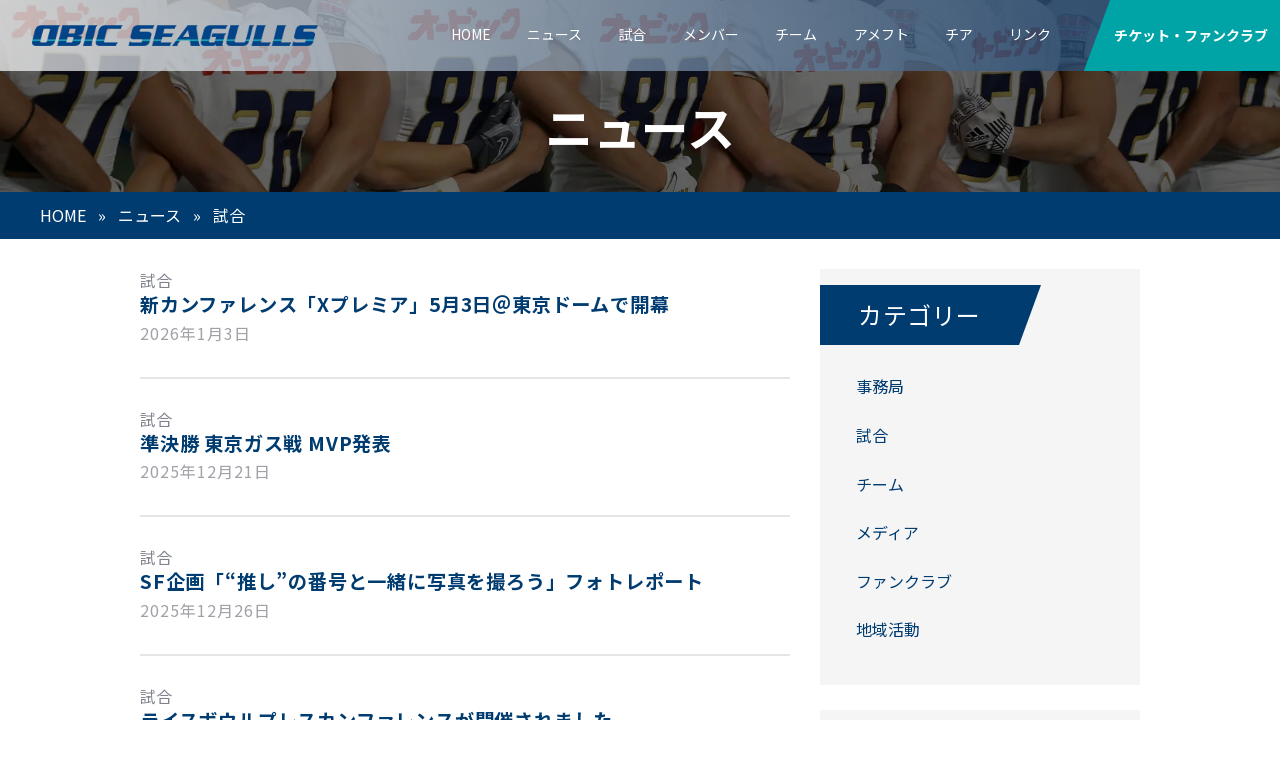

--- FILE ---
content_type: text/html; charset=UTF-8
request_url: https://seagulls.jp/category/game/
body_size: 115086
content:
<!DOCTYPE html>
<html lang="ja" class="no-js scheme_default">
<head>
			<meta charset="UTF-8">
		<meta name="viewport" content="width=device-width, initial-scale=1, maximum-scale=1">
		<meta name="format-detection" content="telephone=no">
		<link rel="profile" href="//gmpg.org/xfn/11">
		<link rel="pingback" href="https://seagulls.jp/xmlrpc.php">
		<title>試合 &#8211; OBIC SEAGULLS</title>
    <style>
        .pro-wccp:before {
            content: "\f160";
            top: 3px;
        }
        .pro-wccp:before{
            color:#02CA03 !important
        }
        .pro-wccp {
            transform: rotate(45deg);
        }
    </style>
    <script id="wccp_pro_disable_selection">

var image_save_msg = 'You are not allowed to save images!';

var no_menu_msg = 'Context menu disabled!';

var smessage = "<b>Alert:</b> コンテンツは保護されています";


"use strict";
/* This because search property "includes" does not supported by IE*/
if (!String.prototype.includes) {
String.prototype.includes = function(search, start) {
  if (typeof start !== 'number') {
	start = 0;
  }

  if (start + search.length > this.length) {
	return false;
  } else {
	return this.indexOf(search, start) !== -1;
  }
};
}
/*////////////////////////////////////*/
let canCall = true;

function call_disable_copy_WithDelay(e) {
  if (canCall) {
    canCall = false;
    disable_copy(e);
    setTimeout(() => {
      canCall = true;
    }, 1000);
  }
}

function disable_copy(e)
{
	window.wccp_pro_iscontenteditable_flag = false;
	
	wccp_pro_log_to_console_if_allowed("function", "disable_copy");
	
	var e = e || window.event; // also there is no e.target property in IE. instead IE uses window.event.srcElement
  	
	var target = e.target || e.srcElement;

	var elemtype = e.target.nodeName;
	
	elemtype = elemtype.toUpperCase();
	
	if (apply_class_exclusion(e) == "Yes") return true;

	if(wccp_pro_iscontenteditable(e) == true) {return true;}
	
	if(is_content_editable_element(current_clicked_element) == true)
	{
		return true;
	}
	else
	{
		if (smessage !== "" && e.detail == 2)
			show_wccp_pro_message(smessage);
		
		if (isSafari)
		{
			return true;
		}
		else
		{
			//wccp_pro_clear_any_selection();
			
			return false;
		}
	}
	
	/*disable context menu when shift + right click is pressed*/
	var shiftPressed = 0;
	
	var evt = e?e:window.event;
	
	if (parseInt(navigator.appVersion)>3) {
		
		if (document.layers && navigator.appName=="Netscape")
			
			shiftPressed = (e.modifiers-0>3);
			
		else
			
			shiftPressed = e.shiftKey;
			
		if (shiftPressed) {
			
			if (smessage !== "") show_wccp_pro_message(smessage);
			
			var isFirefox = typeof InstallTrigger !== 'undefined';   /* Firefox 1.0+ */
			
			if (isFirefox) {
			evt.cancelBubble = true;
			if (evt.stopPropagation) evt.stopPropagation();
			if (evt.preventDefault()) evt.preventDefault();
			show_wccp_pro_message (smessage);
			wccp_pro_clear_any_selection();
			return false;
			}
			
			wccp_pro_clear_any_selection();
			return false;
		}
	}
	
	if(e.which === 2 ){
	var clickedTag_a = (e==null) ? event.srcElement.tagName : e.target.tagName;
	   show_wccp_pro_message(smessage);
       wccp_pro_clear_any_selection(); return false;
    }
	var isSafari = /Safari/.test(navigator.userAgent) && /Apple Computer/.test(navigator.vendor);
	var checker_IMG = 'checked';
	if (elemtype == "IMG" && checker_IMG == 'checked' && e.detail == 2) {show_wccp_pro_message(alertMsg_IMG);wccp_pro_clear_any_selection();return false;}

    //elemtype must be merged by elemtype checker on function disable_copy & disable_hot_keys
	if (is_content_editable_element(elemtype) == false)
	{
		if (smessage !== "" && e.detail == 2)
			show_wccp_pro_message(smessage);
		
		if (isSafari)
		{
			return true;
		}
		else
		{
			wccp_pro_clear_any_selection(); return false;
		}
	}
	else
	{
		return true;
	}
}
////////////////////////////
function disable_copy_ie()
{
	wccp_pro_log_to_console_if_allowed("function", "disable_copy_ie_function_started");
	
	var e = e || window.event;
	/*also there is no e.target property in IE.*/
	/*instead IE uses window.event.srcElement*/
  	var target = e.target || e.srcElement;
	
	var elemtype = window.event.srcElement.nodeName;
	
	elemtype = elemtype.toUpperCase();

	if(wccp_pro_iscontenteditable(e) == true) return true;
	
	if (apply_class_exclusion(e) == "Yes") return true;
	
	if (elemtype == "IMG") {show_wccp_pro_message(alertMsg_IMG);return false;}
	
	//elemtype must be merged by elemtype checker on function disable_copy & disable_hot_keys
	if (is_content_editable_element(elemtype) == false)
	{
		return false;
	}
}
function disable_drag_text(e)
{
	wccp_pro_log_to_console_if_allowed("function", "disable_drag_text");
	
	/*var isSafari = /Safari/.test(navigator.userAgent) && /Apple Computer/.test(navigator.vendor);*/
	/*if (isSafari) {show_wccp_pro_message(alertMsg_IMG);return false;}*/
	
	var e = e || window.event; // also there is no e.target property in IE. instead IE uses window.event.srcElement*/
  	
	var target = e.target || e.srcElement;
	
	/*For contenteditable tags*/
	
	if (apply_class_exclusion(e) == "Yes") return true;

	var elemtype = e.target.nodeName;
	
	elemtype = elemtype.toUpperCase();
	
	var disable_drag_text_drop = 'checked';
	
	if (disable_drag_text_drop != "checked")  return true;
	
	if (window.location.href.indexOf("/user/") > -1) {
      return true; /*To allow users to drag & drop images when editing thier profiles*/
    }
	
	return false;
}

/*/////////////////special for safari Start////////////////*/
var onlongtouch;

var timer;

var touchduration = 1000; /*length of time we want the user to touch before we do something*/

var elemtype = "";

function touchstart(e)
{
	wccp_pro_log_to_console_if_allowed("function", "touchstart");
	
	var e = e || window.event;
	/*also there is no e.target property in IE.*/
	/*instead IE uses window.event.srcElement*/
  	var target = e.target || e.srcElement;
	
	elemtype = window.event.srcElement.nodeName;
	
	elemtype = elemtype.toUpperCase();
	
	if(!wccp_pro_is_passive()) e.preventDefault();
	if (!timer) {
		timer = setTimeout(onlongtouch, touchduration);
	}
}

function touchend()
{
	wccp_pro_log_to_console_if_allowed("function", "touchend");
	
    /*stops short touches from firing the event*/
    if (timer) {
        clearTimeout(timer);
        timer = null;
    }
	onlongtouch();
}

onlongtouch = function(e)/*this will clear the current selection if any_not_editable_thing selected*/
{
	wccp_pro_log_to_console_if_allowed("function", "onlongtouch");
	
	if (is_content_editable_element(elemtype) == false)
	{
		if (window.getSelection) {
			if (window.getSelection().empty) { /*Chrome*/
			window.getSelection().empty();
			} else if (window.getSelection().removeAllRanges) {  /*Firefox*/
			window.getSelection().removeAllRanges();
			}
		} else if (document.selection) {  /*IE?*/
			var textRange = document.body.createTextRange();
			textRange.moveToElementText(element);
			textRange.select();

			document.selection.empty();
		}
		return false;
	}
};

document.addEventListener("DOMContentLoaded", function(event)
	{ 
		window.addEventListener("touchstart", touchstart, false);
		window.addEventListener("touchend", touchend, false);
	});


function wccp_pro_is_passive()
{
	wccp_pro_log_to_console_if_allowed("function", "wccp_pro_is_passive");
	
	var cold = false,
	hike = function() {};

	try {
	var aid = Object.defineProperty({}, 'passive', {
	get() {cold = true}
	});
	window.addEventListener('test', hike, aid);
	window.removeEventListener('test', hike, aid);
	} catch (e) {}

	return cold;
}
/*/////////////////////////////////////////////////////////////////*/
function reEnable()
{
	return true;
}

if(navigator.userAgent.indexOf('MSIE')==-1) //If not IE
{
	document.ondragstart = disable_drag_text;
	document.onselectstart = call_disable_copy_WithDelay;
	document.onselectionchange = call_disable_copy_WithDelay;
	//document.onmousedown = disable_copy;
	//document.addEventListener('click', disable_copy, false);
	//document.addEventListener('click', set_current_clicked_element, false);
	document.addEventListener('mousedown', set_current_clicked_element, false);
	//document.onclick = reEnable;
}else
{
	document.onselectstart = disable_copy_ie;
}

var current_clicked_element = "";

var current_clicked_object = null;

function set_current_clicked_element(e)
{
	var e = e || window.event; // also there is no e.target property in IE. instead IE uses window.event.srcElement
  	
	var target = e.target || e.srcElement;

	var elemtype = e.target.nodeName;
	
	elemtype = elemtype.toUpperCase();
	
	current_clicked_element = elemtype;
	
	console.log("current_clicked_element = " + current_clicked_element);
}
</script>
<script id="wccp_pro_disable_hot_keys">
/*****************For contenteditable tags***************/
var wccp_pro_iscontenteditable_flag = false;

function wccp_pro_iscontenteditable(e)
{
	var e = e || window.event; // also there is no e.target property in IE. instead IE uses window.event.srcElement
  	
	var target = e.target || e.srcElement;
	
	var iscontenteditable = "false";
		
	if(typeof target.getAttribute!="undefined" )
	{
		iscontenteditable = target.getAttribute("contenteditable"); // Return true or false as string
		
		if(typeof target.hasAttribute!="undefined")
		{
			if(target.hasAttribute("contenteditable"))
				iscontenteditable = true;
		}
	}
	
	console.log("iscontenteditable:" + iscontenteditable);
	
	var iscontenteditable2 = false;
	
	if(typeof target.isContentEditable!="undefined" ) iscontenteditable2 = target.isContentEditable; // Return true or false as boolean

	if(target.parentElement !=null) iscontenteditable2 = target.parentElement.isContentEditable;
	
	if (iscontenteditable == "true" || iscontenteditable == true || iscontenteditable2 == true)
	{
		if(typeof target.style!="undefined" ) target.style.cursor = "text";
		
		//wccp_pro_log_to_console_if_allowed("", iscontenteditable + " " + iscontenteditable2);
		
		wccp_pro_iscontenteditable_flag = true;
		
		wccp_pro_log_to_console_if_allowed("function", "wccp_pro_iscontenteditable: true");
		
		return true;
	}
	wccp_pro_log_to_console_if_allowed("function", "wccp_pro_iscontenteditable: false");
	
	//wccp_pro_iscontenteditable_flag = false;
}
/******************************************************/
function wccp_pro_clear_any_selection()
{
	if(window.wccp_pro_iscontenteditable_flag == true) return;
	
	wccp_pro_log_to_console_if_allowed("function", "wccp_pro_clear_any_selection");
	
	var myName = wccp_pro_clear_any_selection.caller.toString();
	
	myName = myName.substr('function '.length);
	
	myName = myName.substr(0, myName.indexOf('('));

	console.log("called_by: " + myName);
	
	if (window.getSelection)
	{
		if (window.getSelection().empty)
		{  // Chrome
			window.getSelection().empty();
		} else if (window.getSelection().removeAllRanges) 
		{  // Firefox
			window.getSelection().removeAllRanges();
		}
	} else if (document.selection)
	{  // IE?
		document.selection.empty();
	}
	
	//show_wccp_pro_message("You are not allowed to make this operation");
}


/*Is content_editable element*/
function is_content_editable_element(element_name = "")
{
	if (element_name == "TEXT" || element_name == "#TEXT" || element_name == "TEXTAREA" || element_name == "INPUT" || element_name == "PASSWORD" || element_name == "SELECT" || element_name == "OPTION" || element_name == "EMBED" || element_name == "CODE" || element_name == "CODEBLOCK")
	{
		wccp_pro_log_to_console_if_allowed("function", "is_content_editable_element: true >>" + element_name);
		
		return true;
	}
	wccp_pro_log_to_console_if_allowed("function", "is_content_editable_element: false >>" + element_name);
	
	return false;
}
/*Is selection enabled element*/
/*
function is_selection_enabled_element(element_name = "")
{
	if (is_content_editable_element == true)
	{
		wccp_pro_log_to_console_if_allowed("function", "is_selection_enabled_element: true >>" + element_name);
		
		return true;
	}
	wccp_pro_log_to_console_if_allowed("function", "is_selection_enabled_element: false >>" + element_name);
	
	return false;
}
*/
/*Hot keys function  */
function disable_hot_keys(e)
{
	wccp_pro_log_to_console_if_allowed("function", "disable_hot_keys");
	
	e = e || window.event;
	
	//console.log(e);
	
	if (!e) return;
	
	var key;

		if(window.event)
			  key = window.event.keyCode;     /*IE*/
		else if (e.hasOwnProperty("which")) key = e.which;     /*firefox (97)*/

	wccp_pro_log_to_console_if_allowed("Data:", key);
	
			
		if (key == 123 || (e.ctrlKey && e.shiftKey && e.keyCode == 'J'.charCodeAt(0)) )//F12 chrome developer key disable
		{
			show_wccp_pro_message('コンテンツは保護されています');
			
			return false;
		}
		
	var elemtype = e.target.tagName;
	
	elemtype = elemtype.toUpperCase();
	
	var sel = getSelectionTextAndContainerElement();
	
	if(elemtype == "BODY" && sel.text != "") elemtype = sel.containerElement.tagName; /* no need for it when tag name is BODY, so we get the selected text tag name */

	/*elemtype must be merged by elemtype checker on function disable_copy & disable_copy_ie*/
	if (is_content_editable_element(elemtype) == true)
	{
		elemtype = 'TEXT';
	}
	
	if(wccp_pro_iscontenteditable(e) == true) elemtype = 'TEXT';
	
		if (key == 44)/*For any emement type, text elemtype is not excluded here, (prntscr (44)*/
		{
			copyTextToClipboard("");
			show_wccp_pro_message('コンテンツは保護されています');
			return false;
		}	
	if (e.ctrlKey || e.metaKey)
	{
		if (elemtype!= 'TEXT' && (key == 97 || key == 99 || key == 120 || key == 26 || key == 43))
		{
			 show_wccp_pro_message('<b>Alert:</b> コンテンツは保護されています');
			 return false;
		}
		if (elemtype!= 'TEXT')
		{
						
			if (key == 65)
			{
				show_wccp_pro_message('コンテンツは保護されています');
				return false;
			}			
						
			if (key == 67)
			{
				show_wccp_pro_message('コンテンツは保護されています');
				return false;
			}			
						
			if (key == 88)
			{
				show_wccp_pro_message('コンテンツは保護されています');
				return false;
			}			
						
			if (key == 86)
			{
				show_wccp_pro_message('コンテンツは保護されています');
				return false;
			}		}
				
		if (key == 85)
		{
			show_wccp_pro_message('コンテンツは保護されています');
			return false;
		}		
				
				if (key == 44)
		{
			copyTextToClipboard("no");
			show_wccp_pro_message('コンテンツは保護されています');
			return false;
		}		
		
					if (key == 73)//F12 chrome developer key disable
			{
				show_wccp_pro_message('コンテンツは保護されています');
				return false;
			}
				
				
		if (key == 83)
		{
			show_wccp_pro_message('コンテンツは保護されています');
			return false;
		}    }
return true;
}


window.addEventListener('load', function (){
	if(window.Zepto || !window.jQuery) jQuery =  $;
	jQuery(document).ready(function() {
	  jQuery(document).bind("keyup keydown", disable_hot_keys);
	});
});

</script>
<style>
.wccp_pro_copy_code_button
{
	line-height: 6px;
	width: auto;
	font-size: 8pt;
	font-family: tahoma;
	margin-top: 1px;
	margin-right: 2px;
	position:absolute;
	top:0;
	right:0;
	border-radius: 4px;
	opacity: 100%;
	margin-top: -30px;
}
.wccp_pro_copy_code_button:hover
{
	opacity: 100%;
}

.wccp_pro_copy_code_button[disabled]
{
	opacity: 40%;
	border-color: red;
}
code,pre
{
	overflow: visible;
	white-space: pre-line;
}
</style>
<script id="wccp_pro_disable_Right_Click">
		function nocontext(e) {

			wccp_pro_log_to_console_if_allowed("function", "nocontext");
			
			e = e || window.event; // also there is no e.target property in IE. instead IE uses window.event.srcElement
			
			if (apply_class_exclusion(e) == 'Yes') return true;
			
	    	var exception_tags = 'NOTAG,';
			
	        var clickedTag = (e==null) ? event.srcElement.tagName : e.target.tagName;
			
			console.log("clickedTag: " + clickedTag);
			
			var target = e.target || e.srcElement;
			
			var parent_tag = ""; var parent_of_parent_tag = "";
			
			if(target.parentElement != null)
			{
				parent_tag = target.parentElement.tagName;
				
				if(target.parentElement.parentElement != null) parent_of_parent_tag = target.parentElement.parentElement.tagName;
			}
			
	        var checker = 'checked';
	        if ((clickedTag == "IMG" || clickedTag == "FIGURE" || clickedTag == "SVG" || clickedTag == "PROTECTEDIMGDIV") && checker == 'checked') {
	            if (alertMsg_IMG != "")show_wccp_pro_message(alertMsg_IMG);
	            return false;
	        }else {exception_tags = exception_tags + 'IMG,';}
			
			checker = '';
			if ((clickedTag == "VIDEO" || clickedTag == "PROTECTEDWCCPVIDEO" || clickedTag == "EMBED") && checker == 'checked') {
	            if (alertMsg_VIDEO != "")show_wccp_pro_message(alertMsg_VIDEO);
	            return false;
	        }else {exception_tags = exception_tags + 'VIDEO,PROTECTEDWCCPVIDEO,EMBED,';}
	        
	        checker = 'checked';
	        if ((clickedTag == "A" || clickedTag == "TIME" || parent_tag == "A" || parent_of_parent_tag == "A") && checker == 'checked') {
	            if (alertMsg_A != "")show_wccp_pro_message(alertMsg_A);
	            return false;
	        }else {exception_tags = exception_tags + 'A,';if(parent_tag == "A" || parent_of_parent_tag == "A") clickedTag = "A";}

	        checker = 'checked';
	        if ((clickedTag == "P" || clickedTag == "B" || clickedTag == "FONT" ||  clickedTag == "LI" || clickedTag == "UL" || clickedTag == "STRONG" || clickedTag == "OL" || clickedTag == "BLOCKQUOTE" || clickedTag == "TH" || clickedTag == "TR" || clickedTag == "TD" || clickedTag == "SPAN" || clickedTag == "EM" || clickedTag == "SMALL" || clickedTag == "I" || clickedTag == "BUTTON") && checker == 'checked') {
	            if (alertMsg_PB != "")show_wccp_pro_message(alertMsg_PB);
	            return false;
	        }else {exception_tags = exception_tags + 'P,B,FONT,LI,UL,STRONG,OL,BLOCKQUOTE,TD,SPAN,EM,SMALL,I,BUTTON,';}
	        
	        checker = 'checked';
	        if ((clickedTag == "INPUT" || clickedTag == "PASSWORD") && checker == 'checked') {
	            if (alertMsg_INPUT != "")show_wccp_pro_message(alertMsg_INPUT);
	            return false;
	        }else {exception_tags = exception_tags + 'INPUT,PASSWORD,';}
	        
	        checker = 'checked';
	        if ((clickedTag == "H1" || clickedTag == "H2" || clickedTag == "H3" || clickedTag == "H4" || clickedTag == "H5" || clickedTag == "H6" || clickedTag == "ASIDE" || clickedTag == "NAV") && checker == 'checked') {
	            if (alertMsg_H != "")show_wccp_pro_message(alertMsg_H);
	            return false;
	        }else {exception_tags = exception_tags + 'H1,H2,H3,H4,H5,H6,';}
	        
	        checker = 'checked';
	        if (clickedTag == "TEXTAREA" && checker == 'checked') {
	            if (alertMsg_TEXTAREA != "")show_wccp_pro_message(alertMsg_TEXTAREA);
	            return false;
	        }else {exception_tags = exception_tags + 'TEXTAREA,';}
	        
	        checker = 'checked';
	        if ((clickedTag == "DIV" || clickedTag == "BODY" || clickedTag == "HTML" || clickedTag == "ARTICLE" || clickedTag == "SECTION" || clickedTag == "NAV" || clickedTag == "HEADER" || clickedTag == "FOOTER") && checker == 'checked') {
	            if (alertMsg_EmptySpaces != "")show_wccp_pro_message(alertMsg_EmptySpaces);
	            return false;
	        }
	        else
	        {
	        	if (exception_tags.indexOf(clickedTag)!=-1)
	        	{
		        	return true;
		        }
	        	else
	        	return false;
	        }
	    }
		
		function disable_drag_images(e)
		{
			wccp_pro_log_to_console_if_allowed("function", "disable_drag_images");
			
			var e = e || window.event; // also there is no e.target property in IE. instead IE uses window.event.srcElement
			
			var target = e.target || e.srcElement;
			
			//For contenteditable tags
			if (apply_class_exclusion(e) == "Yes") return true;

			var elemtype = e.target.nodeName;
			
			if (elemtype != "IMG") {return;}
			
			elemtype = elemtype.toUpperCase();
			
			var disable_drag_drop_images = 'checked';
			
			if (disable_drag_drop_images != "checked")  return true;
			
			if (window.location.href.indexOf("/user/") > -1) {
			  return true; //To allow users to drag & drop images when editing thier profiles
			}
			
			show_wccp_pro_message(alertMsg_IMG);
			
			return false;
		}
		
	    var alertMsg_IMG = "<b>Alert:</b> コンテンツは保護されています";
	    var alertMsg_A = "<b>Alert:</b> コンテンツは保護されています";
	    var alertMsg_PB = "<b>Alert:</b> コンテンツは保護されています";
	    var alertMsg_INPUT = "<b>Alert:</b> コンテンツは保護されています";
	    var alertMsg_H = "<b>Alert:</b> コンテンツは保護されています";
	    var alertMsg_TEXTAREA = "<b>Alert:</b> コンテンツは保護されています";
	    var alertMsg_EmptySpaces = "<b>Alert:</b> コンテンツは保護されています";
		var alertMsg_VIDEO = "<b>Alert:</b> コンテンツは保護されています";
	    document.oncontextmenu=null;
		document.oncontextmenu = nocontext;
		document.addEventListener("contextmenu",nocontext);
		window.addEventListener("contextmenu",nocontext);
</script>
	
	<script id="wccp_pro_disable_drag_images">
	document.ondragstart = disable_drag_images;
		window.addEventListener('load', function (){
			if(window.Zepto || !window.jQuery) jQuery =  $;
			jQuery(document).ready(function(){
				jQuery('img').each(function() {
					jQuery(this).attr('draggable', false);
				});
			});
		});
	</script>
	<style id="wccp_pro_style1">
		img{
			-moz-user-select: none;
			-webkit-user-select: none;
			-ms-user-select: none;
			-khtml-user-select: none;
			user-select: none;
			-webkit-user-drag: none;
		}
	</style>
	<script id="wccp_pro_css_disable_selection">
	function wccp_pro_msieversion() 
		{
			var ua = window.navigator.userAgent;
			var msie = ua.indexOf("MSIE");
			var msie2 = ua.indexOf("Edge");
			var msie3 = ua.indexOf("Trident");

		if (msie > -1 || msie2 > -1 || msie3 > -1) // If Internet Explorer, return version number
		{
			return "IE";
		}
		else  // If another browser, return 0
		{
			return "otherbrowser";
		}
	}
    
	var e = document.getElementsByTagName('H1')[0];
	if(e && wccp_pro_msieversion() == "IE")
	{
		e.setAttribute('unselectable',"on");
	}
	</script>
<script id="wccp_pro_class_exclusion">
function copyToClipboard(elem) {
	  // create hidden text element, if it doesn't already exist
    var targetId = "_wccp_pro_hiddenCopyText_";
    {
        // must use a temporary form element for the selection and copy
        target = document.getElementById(targetId);
        if (!target) {
            var target = document.createElement("textarea");
            target.style.position = "absolute";
            target.style.left = "-9999px";
            target.style.top = "0";
            target.id = targetId;
            document.body.appendChild(target);
        }
        target.textContent = elem.textContent;
    }
    // select the content
    var currentFocus = document.activeElement;
    target.focus();
    target.setSelectionRange(0, target.value.length);
    
    // copy the selection
    var succeed;
    try {
    	  succeed = document.execCommand("copy");
    } catch(e) {
        succeed = false;
    }

    // restore original focus
    if (currentFocus && typeof currentFocus.focus === "function") {
        currentFocus.focus();
    }
    
    
	// clear temporary content
	target.textContent = "";
	document.getElementsByTagName('span')[0].innerHTML = " ";
    return succeed;
}
/**************************************************/
function wccp_pro_log_to_console_if_allowed(title = "title", data = "")
{
	var myName = "";
	
	if(wccp_pro_log_to_console_if_allowed.caller != null) myName = wccp_pro_log_to_console_if_allowed.caller.toString();
	
	myName = myName.substr('function '.length);
	
	myName = myName.substr(0, myName.indexOf('('));

	//console.log("function_name: " + myName);
	
	}
/**************************************************/
function fallbackCopyTextToClipboard(text) {
  var textArea = document.createElement("textarea");
  textArea.value = text;
  document.body.appendChild(textArea);
  textArea.focus();
  textArea.select();

  try {
    var successful = document.execCommand("copy");
    var msg = successful ? "successful" : "unsuccessful";
    console.log("Fallback: Copying text command was " + msg);
  } catch (err) {
    console.error("Fallback: Oops, unable to copy", err);
  }

  document.body.removeChild(textArea);
}
/*****************************************/
function copyTextToClipboard(text) {
  if (!navigator.clipboard) {
    fallbackCopyTextToClipboard(text);
    return;
  }
  navigator.clipboard.writeText(text).then(
    function() {
      console.log("Async: Copying to clipboard was successful!");
    },
    function(err) {
      console.error("Async: Could not copy text: ", err);
    }
  );
}
/*****************************************/
/*getSelectionTextAndContainerElement*/
function getSelectionTextAndContainerElement()
{
    var text = "", containerElement = null;
    if (typeof window.getSelection != "undefined") {
        var sel = window.getSelection();
        if (sel.rangeCount) {
            var node = sel.getRangeAt(0).commonAncestorContainer;
            containerElement = node.nodeType == 1 ? node : node.parentNode;
			if (typeof(containerElement.parentElement) != 'undefined') current_clicked_object = containerElement.parentElement;
            text = sel.toString();
        }
    } else if (typeof document.selection != "undefined" && document.selection.type != "Control")
	{
        var textRange = document.selection.createRange();
        containerElement = textRange.parentElement();
        text = textRange.text;
    }
    
	return {
        text: text,
        containerElement: containerElement
    };
}

function getSelectionParentElement() {
    var parentEl = null, sel;
	
    if (window.getSelection) {
        sel = window.getSelection();
        if (sel.rangeCount) {
            parentEl = sel.getRangeAt(0).commonAncestorContainer;
			//sel.getRangeAt(0).startContainer.parentNode;
            if (parentEl.nodeType != 1) {
                parentEl = parentEl.parentNode;
            }
        }
    } else if ( (sel = document.selection) && sel.type != "Control") {
        parentEl = sel.createRange().parentElement();
    }
	
	let arr = new Array();
	
	arr["nodeName"] = "cant_find_parent_element";
	
	if(parentEl != null)
		return parentEl;
	else
		return arr;
}
/*****************************************/
function sleep(ms) {
    return new Promise(resolve => setTimeout(resolve, ms));
}
/*****************************************/
</script>

<script id="apply_class_exclusion">
function apply_class_exclusion(e)
{
	wccp_pro_log_to_console_if_allowed("function", "apply_class_exclusion" + e);
	
	var my_return = 'No';
	
	var e = e || window.event; // also there is no e.target property in IE. instead IE uses window.event.srcElement
  	
	var target = e.target || e.srcElement || 'nothing';
	
	//if(target.parentElement != null) console.log (target.parentElement.className);
	
	var excluded_classes = '' + '';
	
	var class_to_exclude = "";
	
	if(target.parentElement != null)
	{
		class_to_exclude = target.className + ' ' + target.parentElement.className || '';
	}else{
		class_to_exclude = target.className;
	}
	
	var class_to_exclude_array = Array();
	
	//console.log(class_to_exclude);
	
	if (typeof(class_to_exclude) != 'undefined') class_to_exclude_array = class_to_exclude.split(" ");
	
	//console.log (class_to_exclude_array);
	
	class_to_exclude_array.forEach(function(item)
	{
		if(item != '' && excluded_classes.indexOf(item)>=0)
		{
			//target.style.cursor = "text";
			
			//console.log ('Yes');
			
			my_return = 'Yes';
		}
	});

	try {
		class_to_exclude = target.parentElement.getAttribute('class') || target.parentElement.className || '';
		}
	catch(err) 
		{
		class_to_exclude = '';
		}
	
	if(class_to_exclude != '' && excluded_classes.indexOf(class_to_exclude)>=0)
	{
		//target.style.cursor = "text";
		my_return = 'Yes';
	}

	return my_return;
}
</script>
<style id="wccp_pro_style2" data-asas-style="">

	
	*[contenteditable] , [contenteditable] *,*[contenteditable="true"] , [contenteditable="true"] * { /* for contenteditable tags*/ , /* for tags inside contenteditable tags*/
	  -webkit-user-select: auto !important;
	  cursor: text !important;
	  user-select: text !important;
	  pointer-events: auto !important;
	}
	
	/*
	*[contenteditable]::selection, [contenteditable] *::selection, [contenteditable="true"]::selection, [contenteditable="true"] *::selection { background: Highlight !important; color: HighlightText !important;}
	*[contenteditable]::-moz-selection, [contenteditable="true"] *::-moz-selection { background: Highlight !important; color: HighlightText !important;}
	input::selection,textarea::selection, code::selection, code > *::selection { background: Highlight !important; color: HighlightText !important;}
	input::-moz-selection,textarea::-moz-selection, code::-moz-selection, code > *::-moz-selection { background: Highlight !important; color: HighlightText !important;}
	*/
	a{ cursor: pointer ; pointer-events: auto !important;}

	</style><style>TEXT,TEXTAREA,input[type="text"] {cursor: text !important; user-select: text !important;}</style>	<style>img:is([sizes="auto" i], [sizes^="auto," i]) { contain-intrinsic-size: 3000px 1500px }</style>
	<meta name="description" content="オービックシーガルズ公式サイト" />
<meta property="og:url" content="https://seagulls.jp/category/game/">
<meta property="og:site_name" content="OBIC SEAGULLS">
<meta property="og:locale" content="ja">
<meta property="og:type" content="object">
<meta property="og:title" content="試合 - OBIC SEAGULLS">
<meta property="og:image" content="https://seagulls.jp/wp-content/uploads/2021/09/SEOlogo.jpg">
<meta property="og:image:secure_url" content="https://seagulls.jp/wp-content/uploads/2021/09/SEOlogo.jpg">
<meta property="og:image:width" content="1200">
<meta property="og:image:height" content="630">
<meta name="twitter:card" content="summary_large_image">
<meta name="twitter:site" content="@obicseagulls">
<meta name="twitter:creator" content="@obicseagulls">
<meta name="twitter:title" content="試合 - OBIC SEAGULLS">
<meta name="twitter:image" content="https://seagulls.jp/wp-content/uploads/2021/09/SEOlogo.jpg">
<link rel='dns-prefetch' href='//fonts.googleapis.com' />
<link rel="alternate" type="application/rss+xml" title="OBIC SEAGULLS &raquo; フィード" href="https://seagulls.jp/feed/" />
<link rel="alternate" type="application/rss+xml" title="OBIC SEAGULLS &raquo; コメントフィード" href="https://seagulls.jp/comments/feed/" />
<link rel="alternate" type="application/rss+xml" title="OBIC SEAGULLS &raquo; 試合 カテゴリーのフィード" href="https://seagulls.jp/category/game/feed/" />
<script type="text/javascript">
/* <![CDATA[ */
window._wpemojiSettings = {"baseUrl":"https:\/\/s.w.org\/images\/core\/emoji\/15.0.3\/72x72\/","ext":".png","svgUrl":"https:\/\/s.w.org\/images\/core\/emoji\/15.0.3\/svg\/","svgExt":".svg","source":{"wpemoji":"https:\/\/seagulls.jp\/wp-includes\/js\/wp-emoji.js?ver=6.7.4","twemoji":"https:\/\/seagulls.jp\/wp-includes\/js\/twemoji.js?ver=6.7.4"}};
/**
 * @output wp-includes/js/wp-emoji-loader.js
 */

/**
 * Emoji Settings as exported in PHP via _print_emoji_detection_script().
 * @typedef WPEmojiSettings
 * @type {object}
 * @property {?object} source
 * @property {?string} source.concatemoji
 * @property {?string} source.twemoji
 * @property {?string} source.wpemoji
 * @property {?boolean} DOMReady
 * @property {?Function} readyCallback
 */

/**
 * Support tests.
 * @typedef SupportTests
 * @type {object}
 * @property {?boolean} flag
 * @property {?boolean} emoji
 */

/**
 * IIFE to detect emoji support and load Twemoji if needed.
 *
 * @param {Window} window
 * @param {Document} document
 * @param {WPEmojiSettings} settings
 */
( function wpEmojiLoader( window, document, settings ) {
	if ( typeof Promise === 'undefined' ) {
		return;
	}

	var sessionStorageKey = 'wpEmojiSettingsSupports';
	var tests = [ 'flag', 'emoji' ];

	/**
	 * Checks whether the browser supports offloading to a Worker.
	 *
	 * @since 6.3.0
	 *
	 * @private
	 *
	 * @returns {boolean}
	 */
	function supportsWorkerOffloading() {
		return (
			typeof Worker !== 'undefined' &&
			typeof OffscreenCanvas !== 'undefined' &&
			typeof URL !== 'undefined' &&
			URL.createObjectURL &&
			typeof Blob !== 'undefined'
		);
	}

	/**
	 * @typedef SessionSupportTests
	 * @type {object}
	 * @property {number} timestamp
	 * @property {SupportTests} supportTests
	 */

	/**
	 * Get support tests from session.
	 *
	 * @since 6.3.0
	 *
	 * @private
	 *
	 * @returns {?SupportTests} Support tests, or null if not set or older than 1 week.
	 */
	function getSessionSupportTests() {
		try {
			/** @type {SessionSupportTests} */
			var item = JSON.parse(
				sessionStorage.getItem( sessionStorageKey )
			);
			if (
				typeof item === 'object' &&
				typeof item.timestamp === 'number' &&
				new Date().valueOf() < item.timestamp + 604800 && // Note: Number is a week in seconds.
				typeof item.supportTests === 'object'
			) {
				return item.supportTests;
			}
		} catch ( e ) {}
		return null;
	}

	/**
	 * Persist the supports in session storage.
	 *
	 * @since 6.3.0
	 *
	 * @private
	 *
	 * @param {SupportTests} supportTests Support tests.
	 */
	function setSessionSupportTests( supportTests ) {
		try {
			/** @type {SessionSupportTests} */
			var item = {
				supportTests: supportTests,
				timestamp: new Date().valueOf()
			};

			sessionStorage.setItem(
				sessionStorageKey,
				JSON.stringify( item )
			);
		} catch ( e ) {}
	}

	/**
	 * Checks if two sets of Emoji characters render the same visually.
	 *
	 * This function may be serialized to run in a Worker. Therefore, it cannot refer to variables from the containing
	 * scope. Everything must be passed by parameters.
	 *
	 * @since 4.9.0
	 *
	 * @private
	 *
	 * @param {CanvasRenderingContext2D} context 2D Context.
	 * @param {string} set1 Set of Emoji to test.
	 * @param {string} set2 Set of Emoji to test.
	 *
	 * @return {boolean} True if the two sets render the same.
	 */
	function emojiSetsRenderIdentically( context, set1, set2 ) {
		// Cleanup from previous test.
		context.clearRect( 0, 0, context.canvas.width, context.canvas.height );
		context.fillText( set1, 0, 0 );
		var rendered1 = new Uint32Array(
			context.getImageData(
				0,
				0,
				context.canvas.width,
				context.canvas.height
			).data
		);

		// Cleanup from previous test.
		context.clearRect( 0, 0, context.canvas.width, context.canvas.height );
		context.fillText( set2, 0, 0 );
		var rendered2 = new Uint32Array(
			context.getImageData(
				0,
				0,
				context.canvas.width,
				context.canvas.height
			).data
		);

		return rendered1.every( function ( rendered2Data, index ) {
			return rendered2Data === rendered2[ index ];
		} );
	}

	/**
	 * Determines if the browser properly renders Emoji that Twemoji can supplement.
	 *
	 * This function may be serialized to run in a Worker. Therefore, it cannot refer to variables from the containing
	 * scope. Everything must be passed by parameters.
	 *
	 * @since 4.2.0
	 *
	 * @private
	 *
	 * @param {CanvasRenderingContext2D} context 2D Context.
	 * @param {string} type Whether to test for support of "flag" or "emoji".
	 * @param {Function} emojiSetsRenderIdentically Reference to emojiSetsRenderIdentically function, needed due to minification.
	 *
	 * @return {boolean} True if the browser can render emoji, false if it cannot.
	 */
	function browserSupportsEmoji( context, type, emojiSetsRenderIdentically ) {
		var isIdentical;

		switch ( type ) {
			case 'flag':
				/*
				 * Test for Transgender flag compatibility. Added in Unicode 13.
				 *
				 * To test for support, we try to render it, and compare the rendering to how it would look if
				 * the browser doesn't render it correctly (white flag emoji + transgender symbol).
				 */
				isIdentical = emojiSetsRenderIdentically(
					context,
					'\uD83C\uDFF3\uFE0F\u200D\u26A7\uFE0F', // as a zero-width joiner sequence
					'\uD83C\uDFF3\uFE0F\u200B\u26A7\uFE0F' // separated by a zero-width space
				);

				if ( isIdentical ) {
					return false;
				}

				/*
				 * Test for UN flag compatibility. This is the least supported of the letter locale flags,
				 * so gives us an easy test for full support.
				 *
				 * To test for support, we try to render it, and compare the rendering to how it would look if
				 * the browser doesn't render it correctly ([U] + [N]).
				 */
				isIdentical = emojiSetsRenderIdentically(
					context,
					'\uD83C\uDDFA\uD83C\uDDF3', // as the sequence of two code points
					'\uD83C\uDDFA\u200B\uD83C\uDDF3' // as the two code points separated by a zero-width space
				);

				if ( isIdentical ) {
					return false;
				}

				/*
				 * Test for English flag compatibility. England is a country in the United Kingdom, it
				 * does not have a two letter locale code but rather a five letter sub-division code.
				 *
				 * To test for support, we try to render it, and compare the rendering to how it would look if
				 * the browser doesn't render it correctly (black flag emoji + [G] + [B] + [E] + [N] + [G]).
				 */
				isIdentical = emojiSetsRenderIdentically(
					context,
					// as the flag sequence
					'\uD83C\uDFF4\uDB40\uDC67\uDB40\uDC62\uDB40\uDC65\uDB40\uDC6E\uDB40\uDC67\uDB40\uDC7F',
					// with each code point separated by a zero-width space
					'\uD83C\uDFF4\u200B\uDB40\uDC67\u200B\uDB40\uDC62\u200B\uDB40\uDC65\u200B\uDB40\uDC6E\u200B\uDB40\uDC67\u200B\uDB40\uDC7F'
				);

				return ! isIdentical;
			case 'emoji':
				/*
				 * Four and twenty blackbirds baked in a pie.
				 *
				 * To test for Emoji 15.0 support, try to render a new emoji: Blackbird.
				 *
				 * The Blackbird is a ZWJ sequence combining 🐦 Bird and ⬛ large black square.,
				 *
				 * 0x1F426 (\uD83D\uDC26) == Bird
				 * 0x200D == Zero-Width Joiner (ZWJ) that links the code points for the new emoji or
				 * 0x200B == Zero-Width Space (ZWS) that is rendered for clients not supporting the new emoji.
				 * 0x2B1B == Large Black Square
				 *
				 * When updating this test for future Emoji releases, ensure that individual emoji that make up the
				 * sequence come from older emoji standards.
				 */
				isIdentical = emojiSetsRenderIdentically(
					context,
					'\uD83D\uDC26\u200D\u2B1B', // as the zero-width joiner sequence
					'\uD83D\uDC26\u200B\u2B1B' // separated by a zero-width space
				);

				return ! isIdentical;
		}

		return false;
	}

	/**
	 * Checks emoji support tests.
	 *
	 * This function may be serialized to run in a Worker. Therefore, it cannot refer to variables from the containing
	 * scope. Everything must be passed by parameters.
	 *
	 * @since 6.3.0
	 *
	 * @private
	 *
	 * @param {string[]} tests Tests.
	 * @param {Function} browserSupportsEmoji Reference to browserSupportsEmoji function, needed due to minification.
	 * @param {Function} emojiSetsRenderIdentically Reference to emojiSetsRenderIdentically function, needed due to minification.
	 *
	 * @return {SupportTests} Support tests.
	 */
	function testEmojiSupports( tests, browserSupportsEmoji, emojiSetsRenderIdentically ) {
		var canvas;
		if (
			typeof WorkerGlobalScope !== 'undefined' &&
			self instanceof WorkerGlobalScope
		) {
			canvas = new OffscreenCanvas( 300, 150 ); // Dimensions are default for HTMLCanvasElement.
		} else {
			canvas = document.createElement( 'canvas' );
		}

		var context = canvas.getContext( '2d', { willReadFrequently: true } );

		/*
		 * Chrome on OS X added native emoji rendering in M41. Unfortunately,
		 * it doesn't work when the font is bolder than 500 weight. So, we
		 * check for bold rendering support to avoid invisible emoji in Chrome.
		 */
		context.textBaseline = 'top';
		context.font = '600 32px Arial';

		var supports = {};
		tests.forEach( function ( test ) {
			supports[ test ] = browserSupportsEmoji( context, test, emojiSetsRenderIdentically );
		} );
		return supports;
	}

	/**
	 * Adds a script to the head of the document.
	 *
	 * @ignore
	 *
	 * @since 4.2.0
	 *
	 * @param {string} src The url where the script is located.
	 *
	 * @return {void}
	 */
	function addScript( src ) {
		var script = document.createElement( 'script' );
		script.src = src;
		script.defer = true;
		document.head.appendChild( script );
	}

	settings.supports = {
		everything: true,
		everythingExceptFlag: true
	};

	// Create a promise for DOMContentLoaded since the worker logic may finish after the event has fired.
	var domReadyPromise = new Promise( function ( resolve ) {
		document.addEventListener( 'DOMContentLoaded', resolve, {
			once: true
		} );
	} );

	// Obtain the emoji support from the browser, asynchronously when possible.
	new Promise( function ( resolve ) {
		var supportTests = getSessionSupportTests();
		if ( supportTests ) {
			resolve( supportTests );
			return;
		}

		if ( supportsWorkerOffloading() ) {
			try {
				// Note that the functions are being passed as arguments due to minification.
				var workerScript =
					'postMessage(' +
					testEmojiSupports.toString() +
					'(' +
					[
						JSON.stringify( tests ),
						browserSupportsEmoji.toString(),
						emojiSetsRenderIdentically.toString()
					].join( ',' ) +
					'));';
				var blob = new Blob( [ workerScript ], {
					type: 'text/javascript'
				} );
				var worker = new Worker( URL.createObjectURL( blob ), { name: 'wpTestEmojiSupports' } );
				worker.onmessage = function ( event ) {
					supportTests = event.data;
					setSessionSupportTests( supportTests );
					worker.terminate();
					resolve( supportTests );
				};
				return;
			} catch ( e ) {}
		}

		supportTests = testEmojiSupports( tests, browserSupportsEmoji, emojiSetsRenderIdentically );
		setSessionSupportTests( supportTests );
		resolve( supportTests );
	} )
		// Once the browser emoji support has been obtained from the session, finalize the settings.
		.then( function ( supportTests ) {
			/*
			 * Tests the browser support for flag emojis and other emojis, and adjusts the
			 * support settings accordingly.
			 */
			for ( var test in supportTests ) {
				settings.supports[ test ] = supportTests[ test ];

				settings.supports.everything =
					settings.supports.everything && settings.supports[ test ];

				if ( 'flag' !== test ) {
					settings.supports.everythingExceptFlag =
						settings.supports.everythingExceptFlag &&
						settings.supports[ test ];
				}
			}

			settings.supports.everythingExceptFlag =
				settings.supports.everythingExceptFlag &&
				! settings.supports.flag;

			// Sets DOMReady to false and assigns a ready function to settings.
			settings.DOMReady = false;
			settings.readyCallback = function () {
				settings.DOMReady = true;
			};
		} )
		.then( function () {
			return domReadyPromise;
		} )
		.then( function () {
			// When the browser can not render everything we need to load a polyfill.
			if ( ! settings.supports.everything ) {
				settings.readyCallback();

				var src = settings.source || {};

				if ( src.concatemoji ) {
					addScript( src.concatemoji );
				} else if ( src.wpemoji && src.twemoji ) {
					addScript( src.twemoji );
					addScript( src.wpemoji );
				}
			}
		} );
} )( window, document, window._wpemojiSettings );

/* ]]> */
</script>
<style id='wp-emoji-styles-inline-css' type='text/css'>

	img.wp-smiley, img.emoji {
		display: inline !important;
		border: none !important;
		box-shadow: none !important;
		height: 1em !important;
		width: 1em !important;
		margin: 0 0.07em !important;
		vertical-align: -0.1em !important;
		background: none !important;
		padding: 0 !important;
	}
</style>
<link property="stylesheet" rel='stylesheet' id='wp-block-library-css' href='https://seagulls.jp/wp-includes/css/dist/block-library/style.css?ver=6.7.4' type='text/css' media='all' />
<style id='classic-theme-styles-inline-css' type='text/css'>
/**
 * These rules are needed for backwards compatibility.
 * They should match the button element rules in the base theme.json file.
 */
.wp-block-button__link {
	color: #ffffff;
	background-color: #32373c;
	border-radius: 9999px; /* 100% causes an oval, but any explicit but really high value retains the pill shape. */

	/* This needs a low specificity so it won't override the rules from the button element if defined in theme.json. */
	box-shadow: none;
	text-decoration: none;

	/* The extra 2px are added to size solids the same as the outline versions.*/
	padding: calc(0.667em + 2px) calc(1.333em + 2px);

	font-size: 1.125em;
}

.wp-block-file__button {
	background: #32373c;
	color: #ffffff;
	text-decoration: none;
}

</style>
<style id='global-styles-inline-css' type='text/css'>
:root{--wp--preset--aspect-ratio--square: 1;--wp--preset--aspect-ratio--4-3: 4/3;--wp--preset--aspect-ratio--3-4: 3/4;--wp--preset--aspect-ratio--3-2: 3/2;--wp--preset--aspect-ratio--2-3: 2/3;--wp--preset--aspect-ratio--16-9: 16/9;--wp--preset--aspect-ratio--9-16: 9/16;--wp--preset--color--black: #000000;--wp--preset--color--cyan-bluish-gray: #abb8c3;--wp--preset--color--white: #ffffff;--wp--preset--color--pale-pink: #f78da7;--wp--preset--color--vivid-red: #cf2e2e;--wp--preset--color--luminous-vivid-orange: #ff6900;--wp--preset--color--luminous-vivid-amber: #fcb900;--wp--preset--color--light-green-cyan: #7bdcb5;--wp--preset--color--vivid-green-cyan: #00d084;--wp--preset--color--pale-cyan-blue: #8ed1fc;--wp--preset--color--vivid-cyan-blue: #0693e3;--wp--preset--color--vivid-purple: #9b51e0;--wp--preset--gradient--vivid-cyan-blue-to-vivid-purple: linear-gradient(135deg,rgba(6,147,227,1) 0%,rgb(155,81,224) 100%);--wp--preset--gradient--light-green-cyan-to-vivid-green-cyan: linear-gradient(135deg,rgb(122,220,180) 0%,rgb(0,208,130) 100%);--wp--preset--gradient--luminous-vivid-amber-to-luminous-vivid-orange: linear-gradient(135deg,rgba(252,185,0,1) 0%,rgba(255,105,0,1) 100%);--wp--preset--gradient--luminous-vivid-orange-to-vivid-red: linear-gradient(135deg,rgba(255,105,0,1) 0%,rgb(207,46,46) 100%);--wp--preset--gradient--very-light-gray-to-cyan-bluish-gray: linear-gradient(135deg,rgb(238,238,238) 0%,rgb(169,184,195) 100%);--wp--preset--gradient--cool-to-warm-spectrum: linear-gradient(135deg,rgb(74,234,220) 0%,rgb(151,120,209) 20%,rgb(207,42,186) 40%,rgb(238,44,130) 60%,rgb(251,105,98) 80%,rgb(254,248,76) 100%);--wp--preset--gradient--blush-light-purple: linear-gradient(135deg,rgb(255,206,236) 0%,rgb(152,150,240) 100%);--wp--preset--gradient--blush-bordeaux: linear-gradient(135deg,rgb(254,205,165) 0%,rgb(254,45,45) 50%,rgb(107,0,62) 100%);--wp--preset--gradient--luminous-dusk: linear-gradient(135deg,rgb(255,203,112) 0%,rgb(199,81,192) 50%,rgb(65,88,208) 100%);--wp--preset--gradient--pale-ocean: linear-gradient(135deg,rgb(255,245,203) 0%,rgb(182,227,212) 50%,rgb(51,167,181) 100%);--wp--preset--gradient--electric-grass: linear-gradient(135deg,rgb(202,248,128) 0%,rgb(113,206,126) 100%);--wp--preset--gradient--midnight: linear-gradient(135deg,rgb(2,3,129) 0%,rgb(40,116,252) 100%);--wp--preset--font-size--small: 13px;--wp--preset--font-size--medium: 20px;--wp--preset--font-size--large: 36px;--wp--preset--font-size--x-large: 42px;--wp--preset--spacing--20: 0.44rem;--wp--preset--spacing--30: 0.67rem;--wp--preset--spacing--40: 1rem;--wp--preset--spacing--50: 1.5rem;--wp--preset--spacing--60: 2.25rem;--wp--preset--spacing--70: 3.38rem;--wp--preset--spacing--80: 5.06rem;--wp--preset--shadow--natural: 6px 6px 9px rgba(0, 0, 0, 0.2);--wp--preset--shadow--deep: 12px 12px 50px rgba(0, 0, 0, 0.4);--wp--preset--shadow--sharp: 6px 6px 0px rgba(0, 0, 0, 0.2);--wp--preset--shadow--outlined: 6px 6px 0px -3px rgba(255, 255, 255, 1), 6px 6px rgba(0, 0, 0, 1);--wp--preset--shadow--crisp: 6px 6px 0px rgba(0, 0, 0, 1);}:where(.is-layout-flex){gap: 0.5em;}:where(.is-layout-grid){gap: 0.5em;}body .is-layout-flex{display: flex;}.is-layout-flex{flex-wrap: wrap;align-items: center;}.is-layout-flex > :is(*, div){margin: 0;}body .is-layout-grid{display: grid;}.is-layout-grid > :is(*, div){margin: 0;}:where(.wp-block-columns.is-layout-flex){gap: 2em;}:where(.wp-block-columns.is-layout-grid){gap: 2em;}:where(.wp-block-post-template.is-layout-flex){gap: 1.25em;}:where(.wp-block-post-template.is-layout-grid){gap: 1.25em;}.has-black-color{color: var(--wp--preset--color--black) !important;}.has-cyan-bluish-gray-color{color: var(--wp--preset--color--cyan-bluish-gray) !important;}.has-white-color{color: var(--wp--preset--color--white) !important;}.has-pale-pink-color{color: var(--wp--preset--color--pale-pink) !important;}.has-vivid-red-color{color: var(--wp--preset--color--vivid-red) !important;}.has-luminous-vivid-orange-color{color: var(--wp--preset--color--luminous-vivid-orange) !important;}.has-luminous-vivid-amber-color{color: var(--wp--preset--color--luminous-vivid-amber) !important;}.has-light-green-cyan-color{color: var(--wp--preset--color--light-green-cyan) !important;}.has-vivid-green-cyan-color{color: var(--wp--preset--color--vivid-green-cyan) !important;}.has-pale-cyan-blue-color{color: var(--wp--preset--color--pale-cyan-blue) !important;}.has-vivid-cyan-blue-color{color: var(--wp--preset--color--vivid-cyan-blue) !important;}.has-vivid-purple-color{color: var(--wp--preset--color--vivid-purple) !important;}.has-black-background-color{background-color: var(--wp--preset--color--black) !important;}.has-cyan-bluish-gray-background-color{background-color: var(--wp--preset--color--cyan-bluish-gray) !important;}.has-white-background-color{background-color: var(--wp--preset--color--white) !important;}.has-pale-pink-background-color{background-color: var(--wp--preset--color--pale-pink) !important;}.has-vivid-red-background-color{background-color: var(--wp--preset--color--vivid-red) !important;}.has-luminous-vivid-orange-background-color{background-color: var(--wp--preset--color--luminous-vivid-orange) !important;}.has-luminous-vivid-amber-background-color{background-color: var(--wp--preset--color--luminous-vivid-amber) !important;}.has-light-green-cyan-background-color{background-color: var(--wp--preset--color--light-green-cyan) !important;}.has-vivid-green-cyan-background-color{background-color: var(--wp--preset--color--vivid-green-cyan) !important;}.has-pale-cyan-blue-background-color{background-color: var(--wp--preset--color--pale-cyan-blue) !important;}.has-vivid-cyan-blue-background-color{background-color: var(--wp--preset--color--vivid-cyan-blue) !important;}.has-vivid-purple-background-color{background-color: var(--wp--preset--color--vivid-purple) !important;}.has-black-border-color{border-color: var(--wp--preset--color--black) !important;}.has-cyan-bluish-gray-border-color{border-color: var(--wp--preset--color--cyan-bluish-gray) !important;}.has-white-border-color{border-color: var(--wp--preset--color--white) !important;}.has-pale-pink-border-color{border-color: var(--wp--preset--color--pale-pink) !important;}.has-vivid-red-border-color{border-color: var(--wp--preset--color--vivid-red) !important;}.has-luminous-vivid-orange-border-color{border-color: var(--wp--preset--color--luminous-vivid-orange) !important;}.has-luminous-vivid-amber-border-color{border-color: var(--wp--preset--color--luminous-vivid-amber) !important;}.has-light-green-cyan-border-color{border-color: var(--wp--preset--color--light-green-cyan) !important;}.has-vivid-green-cyan-border-color{border-color: var(--wp--preset--color--vivid-green-cyan) !important;}.has-pale-cyan-blue-border-color{border-color: var(--wp--preset--color--pale-cyan-blue) !important;}.has-vivid-cyan-blue-border-color{border-color: var(--wp--preset--color--vivid-cyan-blue) !important;}.has-vivid-purple-border-color{border-color: var(--wp--preset--color--vivid-purple) !important;}.has-vivid-cyan-blue-to-vivid-purple-gradient-background{background: var(--wp--preset--gradient--vivid-cyan-blue-to-vivid-purple) !important;}.has-light-green-cyan-to-vivid-green-cyan-gradient-background{background: var(--wp--preset--gradient--light-green-cyan-to-vivid-green-cyan) !important;}.has-luminous-vivid-amber-to-luminous-vivid-orange-gradient-background{background: var(--wp--preset--gradient--luminous-vivid-amber-to-luminous-vivid-orange) !important;}.has-luminous-vivid-orange-to-vivid-red-gradient-background{background: var(--wp--preset--gradient--luminous-vivid-orange-to-vivid-red) !important;}.has-very-light-gray-to-cyan-bluish-gray-gradient-background{background: var(--wp--preset--gradient--very-light-gray-to-cyan-bluish-gray) !important;}.has-cool-to-warm-spectrum-gradient-background{background: var(--wp--preset--gradient--cool-to-warm-spectrum) !important;}.has-blush-light-purple-gradient-background{background: var(--wp--preset--gradient--blush-light-purple) !important;}.has-blush-bordeaux-gradient-background{background: var(--wp--preset--gradient--blush-bordeaux) !important;}.has-luminous-dusk-gradient-background{background: var(--wp--preset--gradient--luminous-dusk) !important;}.has-pale-ocean-gradient-background{background: var(--wp--preset--gradient--pale-ocean) !important;}.has-electric-grass-gradient-background{background: var(--wp--preset--gradient--electric-grass) !important;}.has-midnight-gradient-background{background: var(--wp--preset--gradient--midnight) !important;}.has-small-font-size{font-size: var(--wp--preset--font-size--small) !important;}.has-medium-font-size{font-size: var(--wp--preset--font-size--medium) !important;}.has-large-font-size{font-size: var(--wp--preset--font-size--large) !important;}.has-x-large-font-size{font-size: var(--wp--preset--font-size--x-large) !important;}
:where(.wp-block-post-template.is-layout-flex){gap: 1.25em;}:where(.wp-block-post-template.is-layout-grid){gap: 1.25em;}
:where(.wp-block-columns.is-layout-flex){gap: 2em;}:where(.wp-block-columns.is-layout-grid){gap: 2em;}
:root :where(.wp-block-pullquote){font-size: 1.5em;line-height: 1.6;}
</style>
<link property="stylesheet" rel='stylesheet' id='essential-grid-plugin-settings-css' href='https://seagulls.jp/wp-content/plugins/essential-grid/public/assets/css/settings.css?ver=2.3.6' type='text/css' media='all' />
<link property="stylesheet" rel='stylesheet' id='tp-fontello-css' href='https://seagulls.jp/wp-content/plugins/essential-grid/public/assets/font/fontello/css/fontello.css?ver=2.3.6' type='text/css' media='all' />
<link property="stylesheet" rel='stylesheet' id='trx_addons-icons-css' href='https://seagulls.jp/wp-content/plugins/trx_addons/css/font-icons/css/trx_addons_icons-embedded.css?ver=6.7.4' type='text/css' media='all' />
<link property="stylesheet" rel='stylesheet' id='swiperslider-css' href='https://seagulls.jp/wp-content/plugins/trx_addons/js/swiper/swiper.min.css' type='text/css' media='all' />
<link property="stylesheet" rel='stylesheet' id='magnific-popup-css' href='https://seagulls.jp/wp-content/plugins/trx_addons/js/magnific/magnific-popup.min.css' type='text/css' media='all' />
<link property="stylesheet" rel='stylesheet' id='trx_addons-css' href='https://seagulls.jp/wp-content/plugins/trx_addons/css/trx_addons.css' type='text/css' media='all' />
<link property="stylesheet" rel='stylesheet' id='trx_addons-animation-css' href='https://seagulls.jp/wp-content/plugins/trx_addons/css/trx_addons.animation.css?ver=6.7.4' type='text/css' media='all' />
<link property="stylesheet" rel='stylesheet' id='css-protect.css-css' href='https://seagulls.jp/wp-content/plugins/wccp-pro/css-protect.css?wccp_ver_num=1&#038;ver=10.9.2' type='text/css' media='all' />
<link property="stylesheet" rel='stylesheet' id='js_composer_front-css' href='//seagulls.jp/wp-content/uploads/js_composer/js_composer_front_custom.css?ver=6.1' type='text/css' media='all' />
<link property="stylesheet" rel='stylesheet' id='js_composer_custom_css-css' href='//seagulls.jp/wp-content/uploads/js_composer/custom.css?ver=6.1' type='text/css' media='all' />
<link property="stylesheet" rel='stylesheet' id='conquerors-font-Montserrat-css' href='https://seagulls.jp/wp-content/themes/conquerors/css/font-face/Montserrat/stylesheet.css?ver=6.7.4' type='text/css' media='all' />
<link property="stylesheet" rel='stylesheet' id='conquerors-font-google_fonts-css' href='https://fonts.googleapis.com/css?family=Lato%3A300%2C300italic%2C400%2C400italic%2C700%2C700italic%7CFjalla+One%3A400%7CNoto+Sans+JP%3A400%2C500%2C600%2C700%2C800%2C900&#038;subset=latin%2Clatin-ext&#038;ver=6.7.4' type='text/css' media='all' />
<link property="stylesheet" rel='stylesheet' id='fontello-style-css' href='https://seagulls.jp/wp-content/themes/conquerors/css/font-icons/css/fontello-embedded.css?ver=6.7.4' type='text/css' media='all' />
<link property="stylesheet" rel='stylesheet' id='conquerors-main-css' href='https://seagulls.jp/wp-content/themes/conquerors/style.css' type='text/css' media='all' />
<link property="stylesheet" rel='stylesheet' id='conquerors-styles-css' href='https://seagulls.jp/wp-content/themes/conquerors/css/__styles.css?ver=6.7.4' type='text/css' media='all' />
<link property="stylesheet" rel='stylesheet' id='conquerors-colors-css' href='https://seagulls.jp/wp-content/themes/conquerors/css/__overrides.css?ver=6.7.4' type='text/css' media='all' />
<link property="stylesheet" rel='stylesheet' id='mediaelement-css' href='https://seagulls.jp/wp-includes/js/mediaelement/mediaelementplayer-legacy.min.css?ver=4.2.17' type='text/css' media='all' />
<link property="stylesheet" rel='stylesheet' id='wp-mediaelement-css' href='https://seagulls.jp/wp-includes/js/mediaelement/wp-mediaelement.css?ver=6.7.4' type='text/css' media='all' />
<link property="stylesheet" rel='stylesheet' id='conquerors-responsive-css' href='https://seagulls.jp/wp-content/themes/conquerors/css/responsive.css?ver=6.7.4' type='text/css' media='all' />
<script type="text/javascript" src="https://seagulls.jp/wp-includes/js/jquery/jquery.js?ver=3.7.1" id="jquery-core-js"></script>
<script type="text/javascript" src="https://seagulls.jp/wp-includes/js/jquery/jquery-migrate.js?ver=3.4.1" id="jquery-migrate-js"></script>
<link rel="https://api.w.org/" href="https://seagulls.jp/wp-json/" /><link rel="alternate" title="JSON" type="application/json" href="https://seagulls.jp/wp-json/wp/v2/categories/18" /><link rel="EditURI" type="application/rsd+xml" title="RSD" href="https://seagulls.jp/xmlrpc.php?rsd" />
<script type="text/javascript">
	window._se_plugin_version = '8.1.9';
</script>
			<style type="text/css">
			<!--
				#page_preloader {
					background-color: #013c71 !important;				}
			-->
			</style>
			<link rel="apple-touch-icon" sizes="180x180" href="/wp-content/uploads/fbrfg/apple-touch-icon.png">
<link rel="icon" type="image/png" sizes="32x32" href="/wp-content/uploads/fbrfg/favicon-32x32.png">
<link rel="icon" type="image/png" sizes="16x16" href="/wp-content/uploads/fbrfg/favicon-16x16.png">
<link rel="manifest" href="/wp-content/uploads/fbrfg/site.webmanifest">
<link rel="mask-icon" href="/wp-content/uploads/fbrfg/safari-pinned-tab.svg" color="#5bbad5">
<link rel="shortcut icon" href="/wp-content/uploads/fbrfg/favicon.ico">
<meta name="msapplication-TileColor" content="#da532c">
<meta name="msapplication-config" content="/wp-content/uploads/fbrfg/browserconfig.xml">
<meta name="theme-color" content="#ffffff"><style type="text/css">.recentcomments a{display:inline !important;padding:0 !important;margin:0 !important;}</style><meta name="generator" content="Powered by WPBakery Page Builder - drag and drop page builder for WordPress."/>
		<style type="text/css" id="wp-custom-css">
			h6.sc_item_subtitle.sc_countdown_subtitle.sc_align_left.sc_item_title_style_default{text-transform:none;}		</style>
		
<script async src='https://www.googletagmanager.com/gtag/js?id=G-01Y1XYQT25'></script><script>
window.dataLayer = window.dataLayer || [];
function gtag(){dataLayer.push(arguments);}gtag('js', new Date());

 gtag('config', 'G-01Y1XYQT25' , {});

</script>

<!-- Global site tag (gtag.js) - Google Analytics -->
<script async src="https://www.googletagmanager.com/gtag/js?id=G-01Y1XYQT25"></script>
<script>
  window.dataLayer = window.dataLayer || [];
  function gtag(){dataLayer.push(arguments);}
  gtag('js', new Date());

  gtag('config', 'G-01Y1XYQT25');
</script><noscript><style> .wpb_animate_when_almost_visible { opacity: 1; }</style></noscript></head>

<body class="archive category category-game category-18 ua_chrome preloader body_tag scheme_default blog_mode_blog body_style_wide  is_stream blog_style_excerpt sidebar_show sidebar_right header_style_header-custom-475 header_position_default menu_style_top no_layout unselectable wpb-js-composer js-comp-ver-6.1 vc_responsive">

	
	
	<div class="body_wrap">

		<div class="page_wrap"><header  class="top_panel top_panel_custom top_panel_custom_475 top_panel_custom_main-header without_bg_image scheme_default">
				



				<div class="page_title">ニュース				</div>
				
				<div class="vc_row wpb_row vc_row-fluid extra_padding vc_custom_1505484307544 vc_row-has-fill vc_row-o-content-middle vc_row-flex sc_layouts_row sc_layouts_row_type_compact sc_layouts_row_fixed scheme_dark"><div class="wpb_column vc_column_container vc_col-sm-3 vc_col-xs-6 sc_layouts_column_icons_position_left"><div class="vc_column-inner"><div class="wpb_wrapper"><div class="sc_layouts_item"><a href="https://seagulls.jp/" id="sc_layouts_logo_350779723" class="sc_layouts_logo sc_layouts_logo_default"><img class="logo_image" src="https://seagulls.jp/wp-content/uploads/2021/07/logo.png" alt="" width="370" height="28"></a><!-- /.sc_layouts_logo --></div></div></div></div><div class="wpb_column vc_column_container vc_col-sm-9 vc_col-xs-6 sc_layouts_column sc_layouts_column_align_right sc_layouts_column_icons_position_left"><div class="vc_column-inner"><div class="wpb_wrapper"><div class="sc_layouts_item"><nav class="sc_layouts_menu sc_layouts_menu_default menu_hover_fade hide_on_mobile" itemtype="http://schema.org/SiteNavigationElement" itemscope="itemscope" id="sc_layouts_menu_969494153" data-animation-in="fadeInUpSmall" data-animation-out="fadeOutDownSmall"		><ul id="menu-main-menu" class="sc_layouts_menu_nav"><li id="menu-item-103" class="menu-item menu-item-type-custom menu-item-object-custom menu-item-103"><a href="/"><span>Home</span></a></li><li id="menu-item-114" class="menu-item menu-item-type-custom menu-item-object-custom menu-item-114"><a href="/news"><span>ニュース</span></a></li><li id="menu-item-116" class="menu-item menu-item-type-custom menu-item-object-custom menu-item-116"><a href="/games"><span>試合</span></a></li><li id="menu-item-2324" class="menu-item menu-item-type-custom menu-item-object-custom menu-item-has-children menu-item-2324"><a><span>メンバー</span></a>
<ul class="sub-menu"><li id="menu-item-2850" class="menu-item menu-item-type-post_type menu-item-object-page menu-item-2850"><a href="https://seagulls.jp/members/"><span>選手</span></a></li><li id="menu-item-15049" class="menu-item menu-item-type-post_type menu-item-object-page menu-item-15049"><a href="https://seagulls.jp/staff/"><span>スタッフ</span></a></li></ul>
</li><li id="menu-item-2325" class="menu-item menu-item-type-custom menu-item-object-custom menu-item-has-children menu-item-2325"><a><span>チーム</span></a>
<ul class="sub-menu"><li id="menu-item-2852" class="menu-item menu-item-type-post_type menu-item-object-page menu-item-2852"><a href="https://seagulls.jp/team-data/"><span>プロフィール</span></a></li><li id="menu-item-5993" class="menu-item menu-item-type-post_type menu-item-object-page menu-item-5993"><a href="https://seagulls.jp/player-history/"><span>歴代ランキング</span></a></li><li id="menu-item-5998" class="menu-item menu-item-type-post_type menu-item-object-page menu-item-5998"><a href="https://seagulls.jp/award-national/"><span>表彰・日本代表</span></a></li></ul>
</li><li id="menu-item-2846" class="menu-item menu-item-type-custom menu-item-object-custom menu-item-2846"><a href="/american-football"><span>アメフト</span></a></li><li id="menu-item-2847" class="menu-item menu-item-type-post_type menu-item-object-page menu-item-2847"><a href="https://seagulls.jp/cheer/"><span>チア</span></a></li><li id="menu-item-2331" class="menu-item menu-item-type-custom menu-item-object-custom menu-item-has-children menu-item-2331"><a><span>リンク</span></a>
<ul class="sub-menu"><li id="menu-item-2329" class="menu-item menu-item-type-custom menu-item-object-custom menu-item-2329"><a target="_blank" href="https://xleague.jp/"><span>Ｘリーグ</span></a></li><li id="menu-item-2330" class="menu-item menu-item-type-custom menu-item-object-custom menu-item-2330"><a href="http://studio21.shop8.makeshop.jp/shopbrand/ct93/"><span>グッズ</span></a></li><li id="menu-item-2426" class="menu-item menu-item-type-custom menu-item-object-custom menu-item-2426"><a target="_blank" href="https://americanfootball.jp/"><span>日本協会</span></a></li></ul>
</li></ul></nav><!-- /.sc_layouts_menu --><div class="sc_layouts_iconed_text sc_layouts_menu_mobile_button">
		<a class="sc_layouts_item_link sc_layouts_iconed_text_link" href="#">
			<span class="sc_layouts_item_icon sc_layouts_iconed_text_icon trx_addons_icon-menu"></span>
		</a>
	</div></div><div class="sc_layouts_item sc_layouts_hide_on_mobile"><a href="/fan-club/" id="sc_button_1012732001" class="sc_button hide_on_mobile color_style_default sc_button_default join_button  vc_custom_1627981936447 sc_button_size_normal sc_button_icon_left"><span class="sc_button_text"><span class="sc_button_title">チケット・ファンクラブ</span></span><!-- /.sc_button_text --></a><!-- /.sc_button --></div></div></div></div></div><div class="vc_row wpb_row vc_row-fluid scheme_dark"><div class="wpb_column vc_column_container vc_col-sm-12 sc_layouts_column_icons_position_left"><div class="vc_column-inner"><div class="wpb_wrapper"><div class="sc_layouts_item sc_layouts_hide_on_frontpage"><div id="sc_layouts_title_1500108792" class="sc_layouts_title hide_on_frontpage sc_align_center with_image" style="background-image:url(https://seagulls.jp/wp-content/uploads/2021/08/subpage_header.png);"></div><!-- /.sc_layouts_title --></div></div></div></div></div>	<div class="breadcrumb"><a href="https://seagulls.jp" rel="nofollow">HOME</a> &nbsp;&nbsp;&#187;&nbsp;&nbsp; <a href="/news/">ニュース</a> &nbsp;&nbsp;&#187;&nbsp;&nbsp; 試合</div>
</header><div class="menu_mobile_overlay"></div>
<div class="menu_mobile menu_mobile_fullscreen scheme_dark">
	<div class="menu_mobile_inner">
		<a class="menu_mobile_close icon-cancel"></a><a class="sc_layouts_logo" href="https://seagulls.jp/"><img src="https://seagulls.jp/wp-content/uploads/2021/07/logo-300x23.png" alt="logo-300x23.png" width="300" height="23"></a><nav itemscope itemtype="http://schema.org/SiteNavigationElement" class="menu_mobile_nav_area"><ul id="menu_mobile" class=" menu_mobile_nav"><li id="menu_mobile-item-1861" class="mobile_common_menu menu-item menu-item-type-custom menu-item-object-custom menu-item-1861"><a href="/"><span>Home</span></a></li><li id="menu_mobile-item-1865" class="mobile_common_menu menu-item menu-item-type-custom menu-item-object-custom menu-item-1865"><a href="/news"><span>ニュース</span></a></li><li id="menu_mobile-item-1890" class="mobile_common_menu menu-item menu-item-type-custom menu-item-object-custom menu-item-1890"><a href="/games"><span>試合</span></a></li><li id="menu_mobile-item-2414" class="mobile_common_menu menu-item menu-item-type-custom menu-item-object-custom menu-item-has-children menu-item-2414"><a><span>メンバー</span></a>
<ul class="sub-menu"><li id="menu_mobile-item-2856" class="menu-item menu-item-type-post_type menu-item-object-page menu-item-2856"><a href="https://seagulls.jp/members/"><span>選手</span></a></li><li id="menu_mobile-item-15051" class="menu-item menu-item-type-post_type menu-item-object-page menu-item-15051"><a href="https://seagulls.jp/staff/"><span>スタッフ</span></a></li></ul>
</li><li id="menu_mobile-item-2416" class="mobile_common_menu menu-item menu-item-type-custom menu-item-object-custom menu-item-has-children menu-item-2416"><a href="#"><span>チーム</span></a>
<ul class="sub-menu"><li id="menu_mobile-item-2855" class="menu-item menu-item-type-post_type menu-item-object-page menu-item-2855"><a href="https://seagulls.jp/team-data/"><span>プロフィール</span></a></li><li id="menu_mobile-item-5986" class="menu-item menu-item-type-post_type menu-item-object-page menu-item-5986"><a href="https://seagulls.jp/player-history/"><span>歴代ランキング</span></a></li><li id="menu_mobile-item-5999" class="menu-item menu-item-type-post_type menu-item-object-page menu-item-5999"><a href="https://seagulls.jp/award-national/"><span>表彰・日本代表</span></a></li></ul>
</li><li id="menu_mobile-item-2854" class="mobile_common_menu menu-item menu-item-type-custom menu-item-object-custom menu-item-2854"><a href="/american-football"><span>アメフト</span></a></li><li id="menu_mobile-item-2853" class="mobile_common_menu menu-item menu-item-type-post_type menu-item-object-page menu-item-2853"><a href="https://seagulls.jp/cheer/"><span>チア</span></a></li><li id="menu_mobile-item-2397" class="mobile_common_menu menu-item menu-item-type-custom menu-item-object-custom menu-item-2397"><a href="/fan-club"><span>チケット・ファンクラブ</span></a></li><li id="menu_mobile-item-2421" class="mobile_common_menu menu-item menu-item-type-custom menu-item-object-custom menu-item-has-children menu-item-2421"><a><span>リンク</span></a>
<ul class="sub-menu"><li id="menu_mobile-item-2419" class="menu-item menu-item-type-custom menu-item-object-custom menu-item-2419"><a target="_blank" href="https://xleague.jp/"><span>Ｘリーグ</span></a></li><li id="menu_mobile-item-2420" class="menu-item menu-item-type-custom menu-item-object-custom menu-item-2420"><a href="http://studio21.shop8.makeshop.jp/shopbrand/ct93/"><span>グッズ</span></a></li><li id="menu_mobile-item-2425" class="menu-item menu-item-type-custom menu-item-object-custom menu-item-2425"><a target="_blank" href="https://americanfootball.jp/"><span>日本協会</span></a></li></ul>
</li></ul></nav><div class="search_wrap search_style_normal search_mobile">
	<div class="search_form_wrap">
		<form role="search" method="get" class="search_form" action="https://seagulls.jp/">
			<input type="text" class="search_field" placeholder="Search" value="" name="s">
			<button type="submit" class="search_submit trx_addons_icon-search"></button>
					</form>
	</div>
	</div>		<hr style="width:80%; display: inline-block;" />
<div>
<img width="43" height="42" src="https://seagulls.ipp.ph/wp-content/uploads/2017/08/sns_twitter.png" class="attachment-full" alt="" loading="lazy"><img width="43" height="42" src="https://seagulls.ipp.ph/wp-content/uploads/2017/08/sns_fb.png" class="attachment-full" alt="" loading="lazy"><img width="43" height="42" src="https://seagulls.ipp.ph/wp-content/uploads/2017/08/sns_insta.png" class="attachment-full" alt="" loading="lazy"><img width="43" height="42" src="https://seagulls.ipp.ph/wp-content/uploads/2017/08/sns_line.png" class="attachment-full" alt="" loading="lazy"><img width="43" height="42" src="https://seagulls.ipp.ph/wp-content/uploads/2017/08/sns_youtube.png" class="attachment-full" alt="" loading="lazy"><img width="43" height="42" src="https://seagulls.ipp.ph/wp-content/uploads/2017/08/sns_noted.png" class="attachment-full" alt="" loading="lazy">
</div>
	</div>
</div>

			<div class="page_content_wrap scheme_default ">

								<div class="content_wrap ">
				
									

					<div class="content">
									
<div class="posts_container"><article id="post-37554" 
	class="post_item post_layout_excerpt post_format_standard post-37554 post type-post status-publish format-standard hentry category-game"		>      <div class="entry-content-container">
		<div class="post_header entry-header">
			試合<h2 class="post_title entry-title"><a href="https://seagulls.jp/news20260103/" rel="bookmark">新カンファレンス「Xプレミア」5月3日＠東京ドームで開幕</a></h2><div class="post_meta">						<span class="post_meta_item post_date">2026年1月3日</span>
						</div><!-- .post_meta -->        </div><!-- .post_header --><div class="post_content entry-content"><div class="post_content_inner"></div></div>      <!-- .entry-content -->
		</div<!-- .post_header --></article><article id="post-37121" 
	class="post_item post_layout_excerpt post_format_standard post-37121 post type-post status-publish format-standard hentry category-game"		>      <div class="entry-content-container">
		<div class="post_header entry-header">
			試合<h2 class="post_title entry-title"><a href="https://seagulls.jp/news20251221/" rel="bookmark">準決勝 東京ガス戦 MVP発表</a></h2><div class="post_meta">						<span class="post_meta_item post_date">2025年12月21日</span>
						</div><!-- .post_meta -->        </div><!-- .post_header --><div class="post_content entry-content"><div class="post_content_inner"></div></div>      <!-- .entry-content -->
		</div<!-- .post_header --></article><article id="post-37234" 
	class="post_item post_layout_excerpt post_format_standard post-37234 post type-post status-publish format-standard hentry category-game"		>      <div class="entry-content-container">
		<div class="post_header entry-header">
			試合<h2 class="post_title entry-title"><a href="https://seagulls.jp/news20251215-2/" rel="bookmark">SF企画「“推し”の番号と一緒に写真を撮ろう」フォトレポート</a></h2><div class="post_meta">						<span class="post_meta_item post_date">2025年12月26日</span>
						</div><!-- .post_meta -->        </div><!-- .post_header --><div class="post_content entry-content"><div class="post_content_inner"></div></div>      <!-- .entry-content -->
		</div<!-- .post_header --></article><article id="post-37201" 
	class="post_item post_layout_excerpt post_format_standard post-37201 post type-post status-publish format-standard hentry category-game"		>      <div class="entry-content-container">
		<div class="post_header entry-header">
			試合<h2 class="post_title entry-title"><a href="https://seagulls.jp/news20251215/" rel="bookmark">ライスボウルプレスカンファレンスが開催されました</a></h2><div class="post_meta">						<span class="post_meta_item post_date">2025年12月15日</span>
						</div><!-- .post_meta -->        </div><!-- .post_header --><div class="post_content entry-content"><div class="post_content_inner"></div></div>      <!-- .entry-content -->
		</div<!-- .post_header --></article><article id="post-37010" 
	class="post_item post_layout_excerpt post_format_standard post-37010 post type-post status-publish format-standard hentry category-game"		>      <div class="entry-content-container">
		<div class="post_header entry-header">
			試合<h2 class="post_title entry-title"><a href="https://seagulls.jp/news20251210/" rel="bookmark">12/14(日)準決勝は「総力戦」－勝利を呼ぶ声援を</a></h2><div class="post_meta">						<span class="post_meta_item post_date">2025年12月10日</span>
						</div><!-- .post_meta -->        </div><!-- .post_header --><div class="post_content entry-content"><div class="post_content_inner"></div></div>      <!-- .entry-content -->
		</div<!-- .post_header --></article><article id="post-36859" 
	class="post_item post_layout_excerpt post_format_standard post-36859 post type-post status-publish format-standard hentry category-game"		>      <div class="entry-content-container">
		<div class="post_header entry-header">
			試合<h2 class="post_title entry-title"><a href="https://seagulls.jp/news20251130/" rel="bookmark">準々決勝 エレコム神戸戦 MVP発表</a></h2><div class="post_meta">						<span class="post_meta_item post_date">2025年11月30日</span>
						</div><!-- .post_meta -->        </div><!-- .post_header --><div class="post_content entry-content"><div class="post_content_inner"></div></div>      <!-- .entry-content -->
		</div<!-- .post_header --></article><article id="post-36868" 
	class="post_item post_layout_excerpt post_format_standard post-36868 post type-post status-publish format-standard hentry category-game"		>      <div class="entry-content-container">
		<div class="post_header entry-header">
			試合<h2 class="post_title entry-title"><a href="https://seagulls.jp/news20251126-2/" rel="bookmark">QF企画「“推し”の番号と一緒に写真を撮ろう」フォトレポート</a></h2><div class="post_meta">						<span class="post_meta_item post_date">2025年11月26日</span>
						</div><!-- .post_meta -->        </div><!-- .post_header --><div class="post_content entry-content"><div class="post_content_inner"></div></div>      <!-- .entry-content -->
		</div<!-- .post_header --></article><article id="post-36745" 
	class="post_item post_layout_excerpt post_format_standard post-36745 post type-post status-publish format-standard hentry category-game"		>      <div class="entry-content-container">
		<div class="post_header entry-header">
			試合<h2 class="post_title entry-title"><a href="https://seagulls.jp/news20251123/" rel="bookmark">11/25(火)17:00 準決勝チケット発売 &#038; ブースタークラブ入会受付再開</a></h2><div class="post_meta">						<span class="post_meta_item post_date">2025年11月23日</span>
						</div><!-- .post_meta -->        </div><!-- .post_header --><div class="post_content entry-content"><div class="post_content_inner"></div></div>      <!-- .entry-content -->
		</div<!-- .post_header --></article><article id="post-36524" 
	class="post_item post_layout_excerpt post_format_standard post-36524 post type-post status-publish format-standard hentry category-game"		>      <div class="entry-content-container">
		<div class="post_header entry-header">
			試合<h2 class="post_title entry-title"><a href="https://seagulls.jp/news20251116-2/" rel="bookmark">第6節 ノジマ相模原戦 MVP発表</a></h2><div class="post_meta">						<span class="post_meta_item post_date">2025年11月16日</span>
						</div><!-- .post_meta -->        </div><!-- .post_header --><div class="post_content entry-content"><div class="post_content_inner"></div></div>      <!-- .entry-content -->
		</div<!-- .post_header --></article><article id="post-36539" 
	class="post_item post_layout_excerpt post_format_standard post-36539 post type-post status-publish format-standard hentry category-game"		>      <div class="entry-content-container">
		<div class="post_header entry-header">
			試合<h2 class="post_title entry-title"><a href="https://seagulls.jp/news20251114/" rel="bookmark">習志野発着、横浜スタジアムへの観戦バスツアーを開催しました</a></h2><div class="post_meta">						<span class="post_meta_item post_date">2025年11月14日</span>
						</div><!-- .post_meta -->        </div><!-- .post_header --><div class="post_content entry-content"><div class="post_content_inner"></div></div>      <!-- .entry-content -->
		</div<!-- .post_header --></article></div>
	<nav class="navigation pagination" aria-label="投稿のページ送り">
		<h2 class="screen-reader-text">投稿のページ送り</h2>
		<div class="nav-links"><span aria-current="page" class="page-numbers current"><span class="meta-nav screen-reader-text">Page </span>1</span>
<a class="page-numbers" href="https://seagulls.jp/category/game/page/2/"><span class="meta-nav screen-reader-text">Page </span>2</a>
<a class="page-numbers" href="https://seagulls.jp/category/game/page/3/"><span class="meta-nav screen-reader-text">Page </span>3</a>
<span class="page-numbers dots">&hellip;</span>
<a class="page-numbers" href="https://seagulls.jp/category/game/page/13/"><span class="meta-nav screen-reader-text">Page </span>13</a>
<a class="next page-numbers" href="https://seagulls.jp/category/game/page/2/">&gt;</a></div>
	</nav>				
					</div><!-- </.content> -->

							<div class="sidebar right widget_area scheme_default" role="complementary">
			<div class="sidebar_inner">
				<aside id="categories-2" class="widget widget_categories"><h5 class="widget_title">カテゴリー</h5>
			<ul>
					<li class="cat-item cat-item-1"><a href="https://seagulls.jp/category/general/">事務局</a>
</li>
	<li class="cat-item cat-item-18 current-cat"><a aria-current="page" href="https://seagulls.jp/category/game/">試合</a>
</li>
	<li class="cat-item cat-item-16"><a href="https://seagulls.jp/category/team/">チーム</a>
</li>
	<li class="cat-item cat-item-19"><a href="https://seagulls.jp/category/media/">メディア</a>
</li>
	<li class="cat-item cat-item-20"><a href="https://seagulls.jp/category/fan-club/">ファンクラブ</a>
</li>
	<li class="cat-item cat-item-131"><a href="https://seagulls.jp/category/chiiki/">地域活動</a>
</li>
			</ul>

			</aside><aside id="trx_addons_widget_recent_posts-4" class="widget widget_recent_posts"><h5 class="widget_title">最新のニュース</h5><article class="post_item with_thumb"><div class="post_content"><div class="post_categories"><a href="https://seagulls.jp/category/chiiki/" title="View all posts in 地域活動">地域活動</a></div><h6 class="post_title"><a href="https://seagulls.jp/news20260117/">「新春餅つき大会」に参加しました</a></h6><div class="post_info"><span class="post_info_item post_info_posted"><a href="https://seagulls.jp/news20260117/" class="post_info_date">01/17(土)</a></span></div></div></article><article class="post_item with_thumb"><div class="post_content"><div class="post_categories"><a href="https://seagulls.jp/category/team/" title="View all posts in チーム">チーム</a></div><h6 class="post_title"><a href="https://seagulls.jp/news202601152/">HULA BOWLにオフィシャルパートナーとして参加しました(日本代表選手コメント掲載）</a></h6><div class="post_info"><span class="post_info_item post_info_posted"><a href="https://seagulls.jp/news202601152/" class="post_info_date">01/15(木)</a></span></div></div></article><article class="post_item with_thumb"><div class="post_content"><div class="post_categories"><a href="https://seagulls.jp/category/team/" title="View all posts in チーム">チーム</a></div><h6 class="post_title"><a href="https://seagulls.jp/news20260115/">DL#99トゥロター選手、WR溝口選手が米AF1のチームと契約（選手コメント掲載）</a></h6><div class="post_info"><span class="post_info_item post_info_posted"><a href="https://seagulls.jp/news20260115/" class="post_info_date">01/15(木)</a></span></div></div></article></aside><aside id="block-4" class="widget widget_block">
<div class="wp-block-group"><div class="wp-block-group__inner-container is-layout-flow wp-block-group-is-layout-flow">
<h5 class="widget_title">年別一覧</h5>


<ul class="wp-block-archives-list wp-block-archives">	<li><a href='https://seagulls.jp/2026/'>2026</a><span class="year-name">年</span></li>
	<li><a href='https://seagulls.jp/2025/'>2025</a><span class="year-name">年</span></li>
	<li><a href='https://seagulls.jp/2024/'>2024</a><span class="year-name">年</span></li>
	<li><a href='https://seagulls.jp/2023/'>2023</a><span class="year-name">年</span></li>
	<li><a href='https://seagulls.jp/2022/'>2022</a><span class="year-name">年</span></li>
	<li><a href='https://seagulls.jp/2021/'>2021</a><span class="year-name">年</span></li>
</ul></div></div>
</aside>			</div><!-- /.sidebar_inner -->
		</div><!-- /.sidebar -->
		</div><!-- </.content_wrap> -->			</div><!-- </.page_content_wrap> -->

			<footer class="footer_wrap footer_custom footer_custom_525 footer_custom_main-footer scheme_dark">
	<div data-vc-full-width="true" data-vc-full-width-init="false" data-vc-stretch-content="true" class="vc_row wpb_row vc_row-fluid vc_custom_1627556680601 vc_row-has-fill sc_layouts_row sc_layouts_row_type_normal"><div class="wpb_column vc_column_container vc_col-sm-12 sc_layouts_column_icons_position_left"><div class="vc_column-inner"><div class="wpb_wrapper"><div class="vc_row wpb_row vc_inner vc_row-fluid infolink_wrap"><div class="wpb_column vc_column_container vc_col-sm-4 vc_col-lg-2/5 sc_layouts_column_icons_position_left"><div class="vc_column-inner"><div class="wpb_wrapper"><div id="sc_content_1047136392"
		class="sc_content color_style_default sc_content_default sc_float_right sc_align_right info_wrap"><h6 class="sc_item_subtitle sc_content_subtitle sc_align_left sc_item_title_style_default">INFO</h6><div class="sc_item_descr sc_content_descr sc_align_left"><p><a href="/about-us/">運営会社</a><br />
<a href="/sponsor/">スポンサー</a><br />
<a href="/about-us/#recruit">スタッフ募集</a><br />
<a href="/sns-policy/">サイト・SNSポリシー</a><br />
<a href="/property/">プロパティ利用規程</a></p>
</div><div class="sc_content_container"></div></div><!-- /.sc_content --></div></div></div><div class="logo_footer_pc wpb_column vc_column_container vc_col-sm-4 vc_col-lg-1/5 sc_layouts_column_icons_position_left"><div class="vc_column-inner"><div class="wpb_wrapper"><div class="sc_layouts_item"><a href="https://seagulls.jp/" id="sc_layouts_logo_1650905503" class="sc_layouts_logo sc_layouts_logo_default"><img class="logo_image" src="https://seagulls.jp/wp-content/uploads/2017/08/logo-foot.png" alt="" width="314" height="248" style="max-height:248px;"></a><!-- /.sc_layouts_logo --></div></div></div></div><div class="wpb_column vc_column_container vc_col-sm-4 vc_col-lg-2/5 sc_layouts_column_icons_position_left"><div class="vc_column-inner"><div class="wpb_wrapper"><div id="sc_content_1465339013"
		class="sc_content color_style_default sc_content_default sc_float_right sc_align_right link_wrap"><h6 class="sc_item_subtitle sc_content_subtitle sc_align_left sc_item_title_style_default">LINK</h6><div class="sc_item_descr sc_content_descr sc_align_left"><p><a href="https://archive2021.seagulls.jp" target="_blank">オービックシーガルズ旧サイト（2007～2020）</a><br />
<a href="http://www.obicseagulls-narashino-sc.or.jp/" target="_blank">オービックシーガルズ習志野スポーツクラブ</a></p>
</div><div class="sc_content_container"></div></div><!-- /.sc_content --></div></div></div></div><div class="wpb_column vc_column_container vc_col-sm-3 sc_layouts_column_icons_position_left"><div class="vc_column-inner"><div class="wpb_wrapper"></div></div></div></div></div></div></div><div class="vc_row-full-width vc_clearfix"></div><div class="vc_row wpb_row vc_row-fluid searchfoot_wrap vc_custom_1627556952309 vc_row-has-fill"><div class="wpb_column vc_column_container vc_col-sm-12 sc_layouts_column_icons_position_left"><div class="vc_column-inner"><div class="wpb_wrapper"><div class="vc_row wpb_row vc_inner vc_row-fluid social_foot_wrap"><div class="top_socials wpb_column vc_column_container vc_col-sm-4 vc_col-lg-2/5 sc_layouts_column_icons_position_left"><div class="vc_column-inner"><div class="wpb_wrapper"><div class="wpb_gallery wpb_content_element vc_clearfix  top_social_icons" ><div class="wpb_wrapper"><div class="wpb_gallery_slides wpb_image_grid" data-interval="3"><ul class="wpb_image_grid_ul"><li class="isotope-item"><a href="http://twitter.com/obicseagulls" target="_blank"><img width="43" height="42" src="https://seagulls.jp/wp-content/uploads/2017/08/sns_x.png" class="attachment-full" alt="" decoding="async" /></a></li><li class="isotope-item"><a href="http://www.facebook.com/obicseagulls" target="_blank"><img width="43" height="42" src="https://seagulls.jp/wp-content/uploads/2017/08/sns_fb.png" class="attachment-full" alt="" decoding="async" /></a></li><li class="isotope-item"><a href="https://www.instagram.com/obicseagulls" target="_blank"><img width="43" height="42" src="https://seagulls.jp/wp-content/uploads/2017/08/sns_insta.png" class="attachment-full" alt="" decoding="async" /></a></li><li class="isotope-item"><a href="https://line.me/R/ti/p/%40556zeekw" target="_blank"><img width="43" height="42" src="https://seagulls.jp/wp-content/uploads/2017/08/sns_line.png" class="attachment-full" alt="" decoding="async" /></a></li><li class="isotope-item"><a href="https://www.youtube.com/user/obicseagulls" target="_blank"><img width="43" height="42" src="https://seagulls.jp/wp-content/uploads/2017/08/sns_youtube.png" class="attachment-full" alt="" decoding="async" /></a></li></ul></div></div></div></div></div></div><div class="wpb_column vc_column_container vc_col-sm-4 vc_col-lg-1/5 sc_layouts_column_icons_position_left"><div class="vc_column-inner"><div class="wpb_wrapper"><div class="vc_btn3-container vc_btn3-center" ><a class="vc_general vc_btn3 vc_btn3-size-md vc_btn3-shape-rounded vc_btn3-style-modern vc_btn3-block vc_btn3-color-grey" href="https://seagulls.jp/contact-us/" title="お問い合わせ・取材依頼">お問い合わせ・取材依頼</a></div></div></div></div><div class="wpb_column vc_column_container vc_col-sm-4 vc_col-lg-2/5 sc_layouts_column_icons_position_left"><div class="vc_column-inner"><div class="wpb_wrapper"><div  class="vc_wp_search wpb_content_element"><div class="widget widget_search"><form role="search" method="get" class="search-form" action="https://seagulls.jp/">
				<label>
					<span class="screen-reader-text">検索:</span>
					<input type="search" class="search-field" placeholder="検索&hellip;" value="" name="s" />
				</label>
				<input type="submit" class="search-submit" value="検索" />
			</form></div></div></div></div></div></div></div></div></div></div><div class="vc_row wpb_row vc_row-fluid copyright_wrap vc_custom_1627556988489 vc_row-has-fill"><div class="wpb_column vc_column_container vc_col-sm-12 sc_layouts_column_icons_position_left"><div class="vc_column-inner"><div class="wpb_wrapper">
	<div  class="wpb_single_image wpb_content_element vc_align_center   logo_sp">
		
		<figure class="wpb_wrapper vc_figure">
			<div class="vc_single_image-wrapper   vc_box_border_grey"><img width="127" height="100" src="https://seagulls.jp/wp-content/uploads/2017/08/logo-foot-300x237.png" class="vc_single_image-img attachment-medium" alt="" decoding="async" srcset="https://seagulls.jp/wp-content/uploads/2017/08/logo-foot-300x237.png 300w, https://seagulls.jp/wp-content/uploads/2017/08/logo-foot.png 314w" sizes="(max-width: 127px) 100vw, 127px" /></div>
		</figure>
	</div>

	<div class="wpb_text_column wpb_content_element " >
		<div class="wpb_wrapper">
			<p style="text-align: center;"><a title="OBIC SEAGULLS" href="/">OBIC SEAGULLS</a> © 2026. ALL RIGHTS RESERVED.</p>

		</div>
	</div>
</div></div></div></div></footer><!-- /.footer_wrap -->

		</div><!-- /.page_wrap -->

	</div><!-- /.body_wrap -->
 

	
	<div id="page_preloader"><div class="preloader_wrap preloader_square"><div class="preloader_square1"></div><div class="preloader_square2"></div></div></div>	<script id="wccp_pro_alert_message">
	window.addEventListener('DOMContentLoaded', function() {}); //This line to stop JS deffer function in wp-rockt pluign
	
	window.addEventListener('load', function (){
		// Create the first div element with the "oncontextmenu" attribute
		const wccp_pro_mask = document.createElement('div');
		wccp_pro_mask.setAttribute('oncontextmenu', 'return false;');
		wccp_pro_mask.setAttribute('id', 'wccp_pro_mask');

		// Create the second div element with the "msgmsg-box-wpcp hideme" classes
		const wpcp_error_message = document.createElement('div');
		wpcp_error_message.setAttribute('id', 'wpcp-error-message');
		wpcp_error_message.setAttribute('class', 'msgmsg-box-wpcp hideme');

		// Add a span element with the "error: " text inside the second div
		const error_span = document.createElement('span');
		error_span.innerText = 'error: ';
		wpcp_error_message.appendChild(error_span);

		// Add the error message text inside the second div
		const error_text = document.createTextNode('<b>Alert:</b> コンテンツは保護されています');
		wpcp_error_message.appendChild(error_text);

		// Add the div elements to the document body
		document.body.appendChild(wccp_pro_mask);
		document.body.appendChild(wpcp_error_message);
	});

	var timeout_result;
	function show_wccp_pro_message(smessage="", style="")
	{
		wccp_pro_log_to_console_if_allowed("function", "show_wccp_pro_message" + smessage);
				
		timeout = 3000;
		
		if(style == "") style = "warning-wpcp";
		
		if (smessage !== "" && timeout!=0)
		{
			var smessage_text = smessage;
			jquery_fadeTo();
			document.getElementById("wpcp-error-message").innerHTML = smessage_text;
			document.getElementById("wpcp-error-message").className = "msgmsg-box-wpcp showme " + style;
			clearTimeout(timeout_result);
			timeout_result = setTimeout(hide_message, timeout);
		}
		else
		{
			clearTimeout(timeout_result);
			timeout_result = setTimeout(hide_message, timeout);
		}
	}
	function hide_message()
	{
		jquery_fadeOut();
		document.getElementById("wpcp-error-message").className = "msgmsg-box-wpcp warning-wpcp hideme";
	}
	function jquery_fadeTo()
	{
		try {
			jQuery("#wccp_pro_mask").fadeTo("slow", 0.3);
		}
		catch(err) {
			//alert(err.message);
			}
	}
	function jquery_fadeOut()
	{
		try {
			jQuery("#wccp_pro_mask").fadeOut( "slow" );
		}
		catch(err) {}
	}
	</script>
	<style>
	#wccp_pro_mask
	{
		position: absolute;
		bottom: 0;
		left: 0;
		position: fixed;
		right: 0;
		top: 0;
		background-color: #000;
		pointer-events: none;
		display: none;
		z-index: 10000;
		animation: 0.5s ease 0s normal none 1 running ngdialog-fadein;
		background: rgba(0, 0, 0, 0.4) none repeat scroll 0 0;
	}
	#wpcp-error-message {
	    direction: ltr;
	    text-align: center;
	    transition: opacity 900ms ease 0s;
		pointer-events: none;
	    z-index: 99999999;
	}
	.hideme {
    	opacity:0;
    	visibility: hidden;
	}
	.showme {
    	opacity:1;
    	visibility: visible;
	}
	.msgmsg-box-wpcp {
		border-radius: 10px;
		color: #555555;
		font-family: Tahoma;
		font-size: 12px;
		margin: 10px;
		padding: 10px 36px;
		position: fixed;
		width: 255px;
		top: 50%;
  		left: 50%;
  		margin-top: -10px;
  		margin-left: -130px;
	}
	.msgmsg-box-wpcp b {
		font-weight:bold;
		text-transform:uppercase;
	}
		.warning-wpcp {
		background:#ffffff url('https://seagulls.jp/wp-content/plugins/wccp-pro/images/warning.png') no-repeat 10px 50%;
		border:1px solid #02137f;
		-webkit-box-shadow: 0px 0px 34px 2px #02137f;
		-moz-box-shadow: 0px 0px 34px 2px #02137f;
		box-shadow: 0px 0px 34px 2px #02137f;
	}
	.success-wpcp {
		background: #fafafa url('https://seagulls.jp/wp-content/plugins/wccp-pro/images/success.png') no-repeat 10px 50%;
		border: 1px solid #00b38f;
		box-shadow: 0px 0px 34px 2px #adc;
	}
    </style>
<link property="stylesheet" rel='stylesheet' id='isotope-css-css' href='https://seagulls.jp/wp-content/plugins/js_composer/assets/css/lib/isotope.min.css?ver=6.1' type='text/css' media='all' />
<style id='core-block-supports-inline-css' type='text/css'>
/**
 * Core styles: block-supports
 */

</style>
<script type="text/javascript" src="https://seagulls.jp/wp-content/plugins/trx_addons/js/swiper/swiper.jquery.min.js" id="swiperslider-js"></script>
<script type="text/javascript" src="https://seagulls.jp/wp-content/plugins/trx_addons/js/magnific/jquery.magnific-popup.min.js" id="magnific-popup-js"></script>
<script type="text/javascript" id="trx_addons-js-extra">
/* <![CDATA[ */
var TRX_ADDONS_STORAGE = {"ajax_url":"https:\/\/seagulls.jp\/wp-admin\/admin-ajax.php","ajax_nonce":"84381aac74","site_url":"https:\/\/seagulls.jp","post_id":"37554","vc_edit_mode":"0","popup_engine":"magnific","animate_inner_links":"1","menu_collapse":"1","user_logged_in":"0","email_mask":"^([a-zA-Z0-9_\\-]+\\.)*[a-zA-Z0-9_\\-]+@[a-z0-9_\\-]+(\\.[a-z0-9_\\-]+)*\\.[a-z]{2,6}$","msg_ajax_error":"Invalid server answer!","msg_magnific_loading":"Loading image","msg_magnific_error":"Error loading image","msg_error_like":"Error saving your like! Please, try again later.","msg_field_name_empty":"The name can't be empty","msg_field_email_empty":"Too short (or empty) email address","msg_field_email_not_valid":"Invalid email address","msg_field_text_empty":"The message text can't be empty","msg_search_error":"Search error! Try again later.","msg_send_complete":"Send message complete!","msg_send_error":"Transmit failed!","ajax_views":"","menu_cache":[".menu_mobile_inner > nav > ul"],"login_via_ajax":"1","msg_login_empty":"The Login field can't be empty","msg_login_long":"The Login field is too long","msg_password_empty":"The password can't be empty and shorter then 4 characters","msg_password_long":"The password is too long","msg_login_success":"Login success! The page should be reloaded in 3 sec.","msg_login_error":"Login failed!","msg_not_agree":"Please, read and check 'Terms and Conditions'","msg_email_long":"E-mail address is too long","msg_email_not_valid":"E-mail address is invalid","msg_password_not_equal":"The passwords in both fields are not equal","msg_registration_success":"Registration success! Please log in!","msg_registration_error":"Registration failed!","msg_sc_googlemap_not_avail":"Googlemap service is not available","msg_sc_googlemap_geocoder_error":"Error while geocode address"};
/* ]]> */
</script>
<script type="text/javascript" src="https://seagulls.jp/wp-content/plugins/trx_addons/js/trx_addons.js" id="trx_addons-js"></script>
<script type="text/javascript" src="https://seagulls.jp/wp-content/plugins/trx_addons/components/cpt/layouts/shortcodes/menu/superfish.js" id="superfish-js"></script>
<script type="text/javascript" id="wccp_pro_admin_bar_ajax-js-extra">
/* <![CDATA[ */
var ajax_object = {"ajaxurl":"https:\/\/seagulls.jp\/wp-admin\/admin-ajax.php","link":"https:\/\/seagulls.jp\/category\/game\/"};
/* ]]> */
</script>
<script type="text/javascript" src="https://seagulls.jp/wp-content/plugins/wccp-pro/js/admin_bar_ajax.js?ver=6.7.4" id="wccp_pro_admin_bar_ajax-js"></script>
<script type="text/javascript" id="conquerors-init-js-extra">
/* <![CDATA[ */
var CONQUERORS_STORAGE = {"ajax_url":"https:\/\/seagulls.jp\/wp-admin\/admin-ajax.php","ajax_nonce":"84381aac74","site_url":"https:\/\/seagulls.jp","theme_url":"https:\/\/seagulls.jp\/wp-content\/themes\/conquerors","site_scheme":"scheme_default","user_logged_in":"","mobile_layout_width":"767","mobile_device":"","menu_side_stretch":"","menu_side_icons":"1","background_video":"","use_mediaelements":"1","comment_maxlength":"1000","admin_mode":"","email_mask":"^([a-zA-Z0-9_\\-]+\\.)*[a-zA-Z0-9_\\-]+@[a-z0-9_\\-]+(\\.[a-z0-9_\\-]+)*\\.[a-z]{2,6}$","strings":{"ajax_error":"Invalid server answer!","error_global":"Error data validation!","name_empty":"The name can&#039;t be empty","name_long":"Too long name","email_empty":"Too short (or empty) email address","email_long":"Too long email address","email_not_valid":"Invalid email address","text_empty":"The message text can&#039;t be empty","text_long":"Too long message text"},"alter_link_color":"#013c71","button_hover":"default"};
/* ]]> */
</script>
<script type="text/javascript" src="https://seagulls.jp/wp-content/themes/conquerors/js/__scripts.js" id="conquerors-init-js"></script>
<script type="text/javascript" id="mediaelement-core-js-before">
/* <![CDATA[ */
var mejsL10n = {"language":"ja","strings":{"mejs.download-file":"\u30d5\u30a1\u30a4\u30eb\u3092\u30c0\u30a6\u30f3\u30ed\u30fc\u30c9","mejs.install-flash":"\u3054\u5229\u7528\u306e\u30d6\u30e9\u30a6\u30b6\u30fc\u306f Flash Player \u304c\u7121\u52b9\u306b\u306a\u3063\u3066\u3044\u308b\u304b\u3001\u30a4\u30f3\u30b9\u30c8\u30fc\u30eb\u3055\u308c\u3066\u3044\u307e\u305b\u3093\u3002Flash Player \u30d7\u30e9\u30b0\u30a4\u30f3\u3092\u6709\u52b9\u306b\u3059\u308b\u304b\u3001\u6700\u65b0\u30d0\u30fc\u30b8\u30e7\u30f3\u3092 https:\/\/get.adobe.com\/jp\/flashplayer\/ \u304b\u3089\u30a4\u30f3\u30b9\u30c8\u30fc\u30eb\u3057\u3066\u304f\u3060\u3055\u3044\u3002","mejs.fullscreen":"\u30d5\u30eb\u30b9\u30af\u30ea\u30fc\u30f3","mejs.play":"\u518d\u751f","mejs.pause":"\u505c\u6b62","mejs.time-slider":"\u30bf\u30a4\u30e0\u30b9\u30e9\u30a4\u30c0\u30fc","mejs.time-help-text":"1\u79d2\u9032\u3080\u306b\u306f\u5de6\u53f3\u77e2\u5370\u30ad\u30fc\u3092\u300110\u79d2\u9032\u3080\u306b\u306f\u4e0a\u4e0b\u77e2\u5370\u30ad\u30fc\u3092\u4f7f\u3063\u3066\u304f\u3060\u3055\u3044\u3002","mejs.live-broadcast":"\u751f\u653e\u9001","mejs.volume-help-text":"\u30dc\u30ea\u30e5\u30fc\u30e0\u8abf\u7bc0\u306b\u306f\u4e0a\u4e0b\u77e2\u5370\u30ad\u30fc\u3092\u4f7f\u3063\u3066\u304f\u3060\u3055\u3044\u3002","mejs.unmute":"\u30df\u30e5\u30fc\u30c8\u89e3\u9664","mejs.mute":"\u30df\u30e5\u30fc\u30c8","mejs.volume-slider":"\u30dc\u30ea\u30e5\u30fc\u30e0\u30b9\u30e9\u30a4\u30c0\u30fc","mejs.video-player":"\u52d5\u753b\u30d7\u30ec\u30fc\u30e4\u30fc","mejs.audio-player":"\u97f3\u58f0\u30d7\u30ec\u30fc\u30e4\u30fc","mejs.captions-subtitles":"\u30ad\u30e3\u30d7\u30b7\u30e7\u30f3\/\u5b57\u5e55","mejs.captions-chapters":"\u30c1\u30e3\u30d7\u30bf\u30fc","mejs.none":"\u306a\u3057","mejs.afrikaans":"\u30a2\u30d5\u30ea\u30ab\u30fc\u30f3\u30b9\u8a9e","mejs.albanian":"\u30a2\u30eb\u30d0\u30cb\u30a2\u8a9e","mejs.arabic":"\u30a2\u30e9\u30d3\u30a2\u8a9e","mejs.belarusian":"\u30d9\u30e9\u30eb\u30fc\u30b7\u8a9e","mejs.bulgarian":"\u30d6\u30eb\u30ac\u30ea\u30a2\u8a9e","mejs.catalan":"\u30ab\u30bf\u30ed\u30cb\u30a2\u8a9e","mejs.chinese":"\u4e2d\u56fd\u8a9e","mejs.chinese-simplified":"\u4e2d\u56fd\u8a9e (\u7c21\u4f53\u5b57)","mejs.chinese-traditional":"\u4e2d\u56fd\u8a9e (\u7e41\u4f53\u5b57)","mejs.croatian":"\u30af\u30ed\u30a2\u30c1\u30a2\u8a9e","mejs.czech":"\u30c1\u30a7\u30b3\u8a9e","mejs.danish":"\u30c7\u30f3\u30de\u30fc\u30af\u8a9e","mejs.dutch":"\u30aa\u30e9\u30f3\u30c0\u8a9e","mejs.english":"\u82f1\u8a9e","mejs.estonian":"\u30a8\u30b9\u30c8\u30cb\u30a2\u8a9e","mejs.filipino":"\u30d5\u30a3\u30ea\u30d4\u30f3\u8a9e","mejs.finnish":"\u30d5\u30a3\u30f3\u30e9\u30f3\u30c9\u8a9e","mejs.french":"\u30d5\u30e9\u30f3\u30b9\u8a9e","mejs.galician":"\u30ac\u30ea\u30b7\u30a2\u8a9e","mejs.german":"\u30c9\u30a4\u30c4\u8a9e","mejs.greek":"\u30ae\u30ea\u30b7\u30e3\u8a9e","mejs.haitian-creole":"\u30cf\u30a4\u30c1\u8a9e","mejs.hebrew":"\u30d8\u30d6\u30e9\u30a4\u8a9e","mejs.hindi":"\u30d2\u30f3\u30c7\u30a3\u30fc\u8a9e","mejs.hungarian":"\u30cf\u30f3\u30ac\u30ea\u30fc\u8a9e","mejs.icelandic":"\u30a2\u30a4\u30b9\u30e9\u30f3\u30c9\u8a9e","mejs.indonesian":"\u30a4\u30f3\u30c9\u30cd\u30b7\u30a2\u8a9e","mejs.irish":"\u30a2\u30a4\u30eb\u30e9\u30f3\u30c9\u8a9e","mejs.italian":"\u30a4\u30bf\u30ea\u30a2\u8a9e","mejs.japanese":"\u65e5\u672c\u8a9e","mejs.korean":"\u97d3\u56fd\u8a9e","mejs.latvian":"\u30e9\u30c8\u30d3\u30a2\u8a9e","mejs.lithuanian":"\u30ea\u30c8\u30a2\u30cb\u30a2\u8a9e","mejs.macedonian":"\u30de\u30b1\u30c9\u30cb\u30a2\u8a9e","mejs.malay":"\u30de\u30ec\u30fc\u8a9e","mejs.maltese":"\u30de\u30eb\u30bf\u8a9e","mejs.norwegian":"\u30ce\u30eb\u30a6\u30a7\u30fc\u8a9e","mejs.persian":"\u30da\u30eb\u30b7\u30a2\u8a9e","mejs.polish":"\u30dd\u30fc\u30e9\u30f3\u30c9\u8a9e","mejs.portuguese":"\u30dd\u30eb\u30c8\u30ac\u30eb\u8a9e","mejs.romanian":"\u30eb\u30fc\u30de\u30cb\u30a2\u8a9e","mejs.russian":"\u30ed\u30b7\u30a2\u8a9e","mejs.serbian":"\u30bb\u30eb\u30d3\u30a2\u8a9e","mejs.slovak":"\u30b9\u30ed\u30d0\u30ad\u30a2\u8a9e","mejs.slovenian":"\u30b9\u30ed\u30d9\u30cb\u30a2\u8a9e","mejs.spanish":"\u30b9\u30da\u30a4\u30f3\u8a9e","mejs.swahili":"\u30b9\u30ef\u30d2\u30ea\u8a9e","mejs.swedish":"\u30b9\u30a6\u30a7\u30fc\u30c7\u30f3\u8a9e","mejs.tagalog":"\u30bf\u30ac\u30ed\u30b0\u8a9e","mejs.thai":"\u30bf\u30a4\u8a9e","mejs.turkish":"\u30c8\u30eb\u30b3\u8a9e","mejs.ukrainian":"\u30a6\u30af\u30e9\u30a4\u30ca\u8a9e","mejs.vietnamese":"\u30d9\u30c8\u30ca\u30e0\u8a9e","mejs.welsh":"\u30a6\u30a7\u30fc\u30eb\u30ba\u8a9e","mejs.yiddish":"\u30a4\u30c7\u30a3\u30c3\u30b7\u30e5\u8a9e"}};
/* ]]> */
</script>
<script type="text/javascript" src="https://seagulls.jp/wp-includes/js/mediaelement/mediaelement-and-player.js?ver=4.2.17" id="mediaelement-core-js"></script>
<script type="text/javascript" src="https://seagulls.jp/wp-includes/js/mediaelement/mediaelement-migrate.js?ver=6.7.4" id="mediaelement-migrate-js"></script>
<script type="text/javascript" id="mediaelement-js-extra">
/* <![CDATA[ */
var _wpmejsSettings = {"pluginPath":"\/wp-includes\/js\/mediaelement\/","classPrefix":"mejs-","stretching":"responsive","audioShortcodeLibrary":"mediaelement","videoShortcodeLibrary":"mediaelement"};
/* ]]> */
</script>
<script type="text/javascript" src="https://seagulls.jp/wp-includes/js/mediaelement/wp-mediaelement.js?ver=6.7.4" id="wp-mediaelement-js"></script>
<script type="text/javascript" src="https://seagulls.jp/wp-content/plugins/js_composer/assets/js/dist/js_composer_front.min.js?ver=6.1" id="wpb_composer_front_js-js"></script>
<script type="text/javascript" src="https://seagulls.jp/wp-content/plugins/js_composer/assets/lib/bower/imagesloaded/imagesloaded.pkgd.min.js?ver=6.1" id="vc_grid-js-imagesloaded-js"></script>
<script type="text/javascript" src="https://seagulls.jp/wp-content/plugins/js_composer/assets/lib/bower/isotope/dist/isotope.pkgd.min.js?ver=6.1" id="isotope-js"></script>
<a href="#" class="trx_addons_scroll_to_top trx_addons_icon-up" title="Scroll to top"></a><style type="text/css" id="trx_addons-inline-styles-inline-css">.vc_custom_1505484307544{background-size: cover !important;}.vc_custom_1627981936447{margin-left: -1em !important;}.vc_custom_1627556680601{background-color: #013C71 !important;background-size: cover !important;}.vc_custom_1627556952309{background-color: #013c71 !important;}.vc_custom_1627556988489{background-color: #013c71 !important;}</style>      <script>
(function(a){a.fn.rwdImageMaps=function(){var c=this;var b=function(){c.each(function(){if(typeof(a(this).attr("usemap"))=="undefined"){return}var e=this,d=a(e);a("<img />").load(function(){var g="width",m="height",n=d.attr(g),j=d.attr(m);if(!n||!j){var o=new Image();o.src=d.attr("src");if(!n){n=o.width}if(!j){j=o.height}}var f=d.width()/100,k=d.height()/100,i=d.attr("usemap").replace("#",""),l="coords";a('map[name="'+i+'"]').find("area").each(function(){var r=a(this);if(!r.data(l)){r.data(l,r.attr(l))}var q=r.data(l).split(","),p=new Array(q.length);for(var h=0;h<p.length;++h){if(h%2===0){p[h]=parseInt(((q[h]/n)*100)*f)}else{p[h]=parseInt(((q[h]/j)*100)*k)}}r.attr(l,p.toString())})}).attr("src",d.attr("src"))})};a(window).resize(b).trigger("resize");return this}})(jQuery);

/*! A fix for the iOS orientationchange zoom bug. Script by @scottjehl, rebound by @wilto.MIT License.*/
(function(a){function m(){d.setAttribute("content",g),h=!0}function n(){d.setAttribute("content",f),h=!1}function o(b){l=b.accelerationIncludingGravity,i=Math.abs(l.x),j=Math.abs(l.y),k=Math.abs(l.z),(!a.orientation||a.orientation===180)&&(i>7||(k>6&&j<8||k<8&&j>6)&&i>5)?h&&n():h||m()}var b=navigator.userAgent;if(!(/iPhone|iPad|iPod/.test(navigator.platform)&&/OS [1-5]_\d like Mac OS X/i.test(b)&&b.indexOf("AppleWebKit")>-1))return;var c=a.document;if(!c.querySelector)return;var d=c.querySelector("meta[name=viewport]"),e=d&&d.getAttribute("content"),f=e+",maximum-scale=1",g=e+",maximum-scale=10",h=!0,i,j,k,l;if(!d)return;a.addEventListener("orientationchange",m,!1),a.addEventListener("devicemotion",o,!1)})(this);

      jQuery(document).ready(function() {
		  
           setTimeout(function() { 
				jQuery('img[usemap]').rwdImageMaps();
				  console.log(location.hash);
			}, 1500);
		  
			jQuery('.game-mode, .score-mode, .end-mode').hide();
		  		setTimeout(function() { 
				jQuery('.game-mode, .score-mode, .end-mode').fadeIn();
			}, 500);

        jQuery("div.sc_team_item_wrap").hover(
          function () {
            jQuery(this).addClass('hover');
          }, 
          function () {
            jQuery(this).removeClass('hover');
          }
          );

          jQuery('.icon-star').parent().addClass('has_star');




              var CurrentDate = new Date();
              var SelectedDate = new Date( (jQuery('.sc_countdown').attr('data-date')) + ' ' + (jQuery('.sc_countdown').attr('data-time'))  );
              //console.log(CurrentDate);
              //console.log(SelectedDate);

              if(CurrentDate >= SelectedDate){
                jQuery('.sc_countdown_content').html('<div class="sc_countdown_inner"><div class="sc_countdown_item sc_countdown_days"><span class="sc_countdown_digits"><span class="hide"></span><span class="">0</span><span class="">0</span></span><span class="sc_countdown_label">Days</span></div><div class="sc_countdown_separator">:</div><div class="sc_countdown_item sc_countdown_hours"><span class="sc_countdown_digits"><span class="">0</span><span class="">0</span></span><span class="sc_countdown_label">Hours</span></div><div class="sc_countdown_separator">:</div><div class="sc_countdown_item sc_countdown_minutes"><span class="sc_countdown_digits"><span class="">0</span><span class="">0</span></span><span class="sc_countdown_label">Minutes</span>			</div><div class="sc_countdown_separator">:</div><div class="sc_countdown_item sc_countdown_seconds"><span class="sc_countdown_digits"><span class="">0</span><span class="">0</span></span><span class="sc_countdown_label">Seconds</span></div><div class="sc_countdown_placeholder hide is-countdown"><span class="countdown-row countdown-show3"><span class="countdown-section"><span class="countdown-amount">00</span><span class="countdown-period">Hours</span></span><span class="countdown-section"><span class="countdown-amount">00</span><span class="countdown-period">Minutes</span></span><span class="countdown-section"><span class="countdown-amount">00</span><span class="countdown-period">Seconds</span></span></span></div></div>'); 
              }




      });
        
      jQuery(window).on('load', function() {
		  
              jQuery(".tabs_goal_position li a").on("click", function (e) {
				  e.preventDefault();
				  setTimeout(function() { 
				jQuery('img[usemap]').rwdImageMaps();
				  console.log(location.hash);
			}, 500);
                
              });


		  


		  
		  
          var checkExist = setInterval(function() {
            if (jQuery('#cheer_gallery_grid a').length) {
               
              jQuery('#cheer_gallery_grid .vc_gitem-zone').each(function() {
              let str = jQuery(this).find('img').attr('alt');
                  
                  jQuery(this).find('a').attr("href", 'https://seagulls.jp' + str);
                 // console.log('xxxxxxxxx');
              })
				jQuery('.cheer_position p span').each(function() {
				  var cl = jQuery(this).attr('class');
				  jQuery(this).removeClass().parent('p').addClass(cl);
				});

                clearInterval(checkExist);
            }
          }, 100); // check every 100ms



      });

      jQuery(window).on('load resize', function() {

        setTimeout(function() { 
				jQuery('img[usemap]').rwdImageMaps();
			}, 1500);

        if (jQuery(window).width() < 1025) {
          jQuery('.top_games_wrap').attr('style', jQuery('.top_games_wrap').attr('style') + ' background-position-x: -167px !important;' );
        }
        if (jQuery(window).width() < 769) {
          jQuery('.top_games_wrap').attr('style', jQuery('.top_games_wrap').attr('style') + ' background-position-x: -300px !important;' );
        }

        if (jQuery(window).width() < 601) {
          jQuery('.sc_team_item_thumb a').removeAttr('href');
          jQuery('.sc_team_item_info .sc_team_item_header .sc_team_item_title a').removeAttr('href');
          jQuery('.sc_team_item_wrap').unbind('mouseenter mouseleave hover click mouseover');
          jQuery('.sc_team_item_wrap').off('mouseenter mouseleave hover click mouseover');

        }

      });


      jQuery(window).scroll(function() {
          if (jQuery(this).scrollTop()>100)
          {
              jQuery('.mouse_scroll').fadeOut(300);
          }
          else
          {
            jQuery('.mouse_scroll').fadeIn(300);
          }
      });
      /*;(function(a){a.fn.rwdImageMaps=function(){var c=this;var b=function(){c.each(function(){if(typeof(a(this).attr("usemap"))=="undefined"){return}var e=this,d=a(e);a("<img />").on('load',function(){var g="width",m="height",n=d.attr(g),j=d.attr(m);if(!n||!j){var o=new Image();o.src=d.attr("src");if(!n){n=o.width}if(!j){j=o.height}}var f=d.width()/100,k=d.height()/100,i=d.attr("usemap").replace("#",""),l="coords";a('map[name="'+i+'"]').find("area").each(function(){var r=a(this);if(!r.data(l)){r.data(l,r.attr(l))}var q=r.data(l).split(","),p=new Array(q.length);for(var h=0;h<p.length;++h){if(h%2===0){p[h]=parseInt(((q[h]/n)*100)*f)}else{p[h]=parseInt(((q[h]/j)*100)*k)}}r.attr(l,p.toString())})}).attr("src",d.attr("src"))})};a(window).resize(b).trigger("resize");return this}})(jQuery);*/
          

      jQuery(document).ready(function() {


        jQuery('.sc_team_item_wrap').on('touchend',function(){
                    jQuery(this).off('mouseenter mouseleave hover click mouseover');
                    jQuery(this).unbind('mouseenter mouseleave hover click mouseover');
                    jQuery(this).children('.sc_team_item_thumb').children('a').toggleClass('hover');
       });
          jQuery('.no_right_click').bind('contextmenu', function() {
              return false;
          });

          if (jQuery('#tile_gallery').length) {

            jQuery('#tile_gallery').prepend('<div class="tile_main_image"><img src="' + jQuery('#tile_gallery img').attr('srcset').split(',').pop().trim().split(' ')[0] + '" /></div>');
            jQuery('#tile_gallery li:first-child').addClass('active');

            jQuery('#tile_gallery li').each(function() {
                jQuery(this).click(function() {
                  jQuery('#tile_gallery li').removeClass('active');
                  jQuery(this).addClass('active');
                  jQuery('#tile_gallery .tile_main_image').html('<img style="display:none;" src="' + jQuery(this).children('img').attr('srcset').split(',').pop().trim().split(' ')[0] + '" />');
                  jQuery('#tile_gallery .tile_main_image img').fadeIn();
                });
            });
          }


      });
      </script>



<style>
	.vc_custom_1626913151477 {
		background-image: url('https://seagulls.jp/wp-content/uploads/2024/03/x-bg-3.jpg') !important;
	}
	.social_icon.social_untitled-4 {
		   
	}
	.icon-untitled-4:before {
    content: ' ';
		background: url(https://seagulls.jp/wp-content/uploads/2024/03/x-transparent.png);
    background-size: contain;
    background-repeat: no-repeat;
    background-position: center center;
		    
		    width: 30px;
    height: 30px;
    display: block;
    margin: 4px;
}
</style>
</body>
</html>

--- FILE ---
content_type: text/css
request_url: https://seagulls.jp/wp-content/uploads/js_composer/custom.css?ver=6.1
body_size: 617
content:
@media (max-width:600px) {
	.vc_custom_1505749030478 {
		padding-right: 20px !important;
		padding-left: 16px !important;
	}
	.hide_bg_image_on_mobile .vc_column-inner {
		background-image: none !important;
		background-size:1000px !important;
	}
	.team_match_wrap {
	    background-color:#033970 !important;
	}
	.sc_matches_item {
	    padding-right:0 !important;
	}
	.sc_matches_item_pair .sc_matches_item_player {
	    width:25% !important;
	}
	.sport_single.match_single .sc_matches_item_pair .sc_matches_item_score, .sc_matches_default .sc_matches_item_pair .sc_matches_item_score {
	    width:50% !important;
	}
	.vc_custom_1625813587848 {
		margin-top:20px !important;
	}
}

--- FILE ---
content_type: text/css
request_url: https://seagulls.jp/wp-content/themes/conquerors/css/__overrides.css?ver=6.7.4
body_size: 538248
content:
/* ATTENTION! This file was generated automatically! Don&#039;t change it!!!
----------------------------------------------------------------------- */

body {
	font-family:"Lato",sans-serif;
	font-size:1rem;
	font-weight:400;
	font-style:normal;
	line-height:1.47em;
	text-decoration:none;
	text-transform:none;
	
}
p, ul, ol, dl, blockquote, address {
	margin-top:0em;
	margin-bottom:1.5em;
}
blockquote:before { 
    font-family:"Fjalla One",sans-serif;
}
blockquote p {
    font-family:"Lato",sans-serif;
}
blockquote > a, blockquote > p > a,
blockquote > cite, blockquote > p > cite {
    font-family:"Fjalla One",sans-serif;
}

h1, .front_page_section_caption {
	font-family:"Fjalla One",sans-serif;
	font-size:3.667em;
	font-weight:400;
	font-style:normal;
	line-height:1.23em;
	text-decoration:none;
	text-transform:none;
	letter-spacing:1.3px;
	margin-top:0.8577em;
	margin-bottom:0.44em;
}
h2 {
	font-family:"Noto Sans JP",sans-serif;
	font-size:3.056em;
	font-weight:700;
	font-style:normal;
	line-height:1.28em;
	text-decoration:none;
	text-transform:none;
	letter-spacing:1.1px;
	margin-top:0.8955em;
	margin-bottom:0.52em;
}
h3 {
	font-family: "Noto Sans JP",sans-serif !important;
	font-size:2.333em;
	font-weight:400;
	font-style:normal;
	line-height:1.28em;
	text-decoration:none;
	letter-spacing:0.8px;
	margin-top:1.1211em;
	margin-bottom:0.65em;
}
h4 {
	font-family: "Noto Sans JP",sans-serif !important;
	font-size:1.833em;
	font-weight:400;
	font-style:normal;
	line-height:1.36em;
	text-decoration:none;
	text-transform:none;
	letter-spacing:0.65px;
	margin-top:1.2231em;
	margin-bottom:0.68em;
}
h5 {
	font-family: "Noto Sans JP",sans-serif !important;
	font-size:1.333em;
	font-weight:400;
	font-style:normal;
	line-height:1.37em;
	text-decoration:none;
	text-transform:none;
	letter-spacing:0.5px;
	margin-top:1.5em;
	margin-bottom:0.89em;
}
h6 {
	font-family: "Noto Sans JP",sans-serif !important;
	font-size:0.889em;
	font-weight:400;
	font-style:normal;
	line-height:1.388em;
	text-decoration:none;
	text-transform:none;
	letter-spacing:0.33px;
	margin-top:1.9888em;
	margin-bottom:1.5em;
}
table th {
	font-family: "Noto Sans JP",sans-serif !important;
}


input[type="text"],
input[type="number"],
input[type="email"],
input[type="tel"],
input[type="search"],
input[type="password"],
textarea,
textarea.wp-editor-area,
.select_container,
select,


.select_container select {
	font-family: "Noto Sans JP",sans-serif !important;
	font-size:0.889em;
	font-weight:400;
	font-style:normal;
	line-height:1.2em;
	text-decoration:none;
	text-transform:none;
	letter-spacing:1px;
}

button,
input[type="button"],
input[type="reset"],
input[type="submit"],
.theme_button,
.gallery_preview_show .post_readmore,
.post_item .more-link,
div.esg-filter-wrapper .esg-filterbutton > span,
.mptt-navigation-tabs li a,
.conquerors_tabs .conquerors_tabs_titles li a {
	font-family: "Noto Sans JP",sans-serif !important;
	font-size:0.889em;
	font-weight:400;
	font-style:normal;
	line-height:1em;
	text-decoration:none;
	text-transform:uppercase;
	letter-spacing:0.85px;
}
.breadcrumbs,
.top_panel .slider_engine_revo .slide_title {
	font-family: "Noto Sans JP",sans-serif !important;
}

blockquote,
mark, ins,
.logo_text,
.post_price.price,
.theme_scroll_down {
	font-family: "Noto Sans JP",sans-serif !important;
}

.post_meta {
	
	font-size:16px;
	font-weight:400;
	font-style:normal;
	line-height:1.5em;
	text-decoration:none;
	text-transform:none;
	letter-spacing:1px;
	margin-top:0.3em;
	
}
.sc_matches.sc_matches_simple .sc_matches_item_score,
.sc_item_subtitle,
.extra_price_block .sc_price_item_price .sc_price_item_price_value b, 
.sc_countdown.sc_countdown_default .sc_item_descr.sc_countdown_descr,
.footer_wrap .sc_layouts_row_type_normal .sc_layouts_item .sc_layouts_item_details_line1,
.footer_wrap .wpb_text_column.wpb_content_element .sc_layouts_item_details_line1{
    font-family:"Lato",sans-serif;
	text-transform: uppercase;
	font-weight: 700;
    font-size:22px;
}
.related_wrap .related_item .post_header,
.post_item_single .post_content > .post_meta_single .post_tags,
.format-audio .post_featured .post_audio_author,
.trx_addons_audio_player .audio_author,
.sc_countdown.sc_countdown_default .sc_countdown_content.sc_item_content .sc_countdown_digits {
    font-family:"Fjalla One",sans-serif;
}
em, i,
.post-date, .rss-date 
.post_date, .post_meta_item, .post_counters_item,
.comments_list_wrap .comment_date,
.comments_list_wrap .comment_time,
.comments_list_wrap .comment_counters,
.top_panel .slider_engine_revo .slide_subtitle,
.logo_slogan,
fieldset legend,
figure figcaption,
.wp-caption .wp-caption-text,
.wp-caption .wp-caption-dd,
.wp-caption-overlay .wp-caption .wp-caption-text,
.wp-caption-overlay .wp-caption .wp-caption-dd,
.format-audio .post_featured .post_audio_author,
.trx_addons_audio_player .audio_author,
.post_item_single .post_content .post_meta,
.author_bio .author_link,
.comments_list_wrap .comment_posted,
.comments_list_wrap .comment_reply {
	
}
.search_wrap .search_results .post_meta_item,
.search_wrap .search_results .post_counters_item {
	font-family:"Lato",sans-serif;
}
.widget_recent_comments .comment-author-link a,
.comments_wrap .comment_info,
.comments_wrap .comment_info .comment_author,
.format-audio .post_featured .post_audio_title, 
.trx_addons_audio_player .audio_caption,
.trx_addons_audio_player .mejs-container *,
.post_audio .mejs-container *,
.footer_wrap .footer_widgets_inner .widget_meta,
.footer_wrap .footer_widgets_inner .widget_recent_comments li,
.footer_wrap .footer_widgets_inner .widget_recent_posts .post_info {
    font-family:"Lato",sans-serif;
}
.comments_list_wrap .comment_reply,
.widget_recent_comments a,
.widget_categories,
.widget_calendar caption,
.widget_calendar #prev a, 
.widget_calendar #next a,
.tagcloud a, .wp-block-tag-cloud a {
    font-family: "Noto Sans JP",sans-serif !important;
}
div.esg-pagination .esg-pagination-button, 
.woocommerce nav.woocommerce-pagination ul li a, 
.woocommerce nav.woocommerce-pagination ul li span.current, 
.page_links > span:not(.page_links_title), .page_links > a,
.comments_pagination .page-numbers, .nav-links .page-numbers {
    font-family: "Noto Sans JP",sans-serif !important;
}
.sc_team_default .sc_team_item_subtitle,
.sc_team_short .sc_team_item_subtitle,
.sc_team_featured .sc_team_item_subtitle {
    font-family: "Noto Sans JP",sans-serif !important;
}
.sport_single.match_single  .sc_matches_item_player_meta,
.sport_single.match_single .sc_matches_item_score_value,
.sc_matches_default .sc_matches_main .sc_matches_item_player_meta,
.sc_matches.sc_matches_short .sc_matches_item_info,
.sc_matches.sc_matches_simple .sc_matches_item_title,
.sc_matches_default .sc_matches_other,
.sc_matches_default .sc_matches_main .sc_matches_item_score a .sc_matches_item_score_value,
.sc_matches_extra .sc_matches_item {
    font-family: "Noto Sans JP",sans-serif !important;
}
.sc_blogger .post_meta {
	font-family: "Noto Sans JP",sans-serif !important;
}
.logo_text {
	font-family: "Noto Sans JP",sans-serif !important;
	font-size:1.8em;
	font-weight:400;
	font-style:normal;
	line-height:1.25em;
	text-decoration:none;
	text-transform:uppercase;
	letter-spacing:1px;
}
.logo_footer_text {
	font-family: "Noto Sans JP",sans-serif !important;
}

.menu_main_nav_area {
	font-size:17.58px;
	line-height:1em;
}
.menu_main_nav > li,
.menu_main_nav > li > a {
	font-family: "Noto Sans JP",sans-serif !important;
	font-weight:500;
	font-style:normal;
	text-decoration:none;
	text-transform:uppercase;
	letter-spacing:0.3px;
}
.menu_main_nav > li ul,
.menu_main_nav > li ul > li,
.menu_main_nav > li ul > li > a {
	font-family: "Noto Sans JP",sans-serif !important;
	font-size:17.58px;
	font-weight:500;
	font-style:normal;
	line-height:1em;
	text-decoration:none;
	text-transform:uppercase;
	letter-spacing:0.3px;
}
.menu_mobile .menu_mobile_nav_area > ul > li,
.menu_mobile .menu_mobile_nav_area > ul > li > a {
	font-family: "Noto Sans JP",sans-serif !important;
}
.menu_mobile .menu_mobile_nav_area > ul > li li,
.menu_mobile .menu_mobile_nav_area > ul > li li > a {
	font-family: "Noto Sans JP",sans-serif !important;
}

/* Custom Headers */
.sc_layouts_row,
.sc_layouts_row input[type="text"] {
	font-family:"Fjalla One",sans-serif;
	font-size:17.58px;
	font-weight:400;
	font-style:normal;
	line-height:1em;
}
.sc_layouts_row .sc_button {
	font-family:"Noto Sans JP",sans-serif;
	font-size:0.889em;
	font-weight:400;
	font-style:normal;
	line-height:1em;
	text-decoration:none;
	text-transform:uppercase;
	letter-spacing:0.85px;
}
.sc_layouts_menu_nav > li,
.sc_layouts_menu_nav > li > a {
	font-family:"Noto Sans JP",sans-serif;
	font-weight:400;
	font-style:normal;
	text-decoration:none;
	text-transform:uppercase;
	letter-spacing:0;
	font-size: 14px;
}
.sc_layouts_menu_popup .sc_layouts_menu_nav > li,
.sc_layouts_menu_popup .sc_layouts_menu_nav > li > a,
.sc_layouts_menu_nav > li ul,
.sc_layouts_menu_nav > li ul > li,
.sc_layouts_menu_nav > li ul > li > a {
	font-family:"Fjalla One",sans-serif;
	font-size:17.58px;
	font-weight:400;
	font-style:normal;
	line-height:1em;
	text-decoration:none;
	text-transform:uppercase;
	letter-spacing:0.3px;
}

.sc_skills_pie.sc_skills_compact_off .sc_skills_item_title,
.sc_dishes_compact .sc_services_item_title,
.sc_services_iconed .sc_services_item_title {
	font-family:"Lato",sans-serif;
}
.toc_menu_item .toc_menu_description,
.sc_recent_news .post_item .post_footer .post_counters .post_counters_item,
.sc_item_subtitle.sc_item_title_style_shadow,
.sc_icons_item_title,
.sc_price_item_title, .sc_price_item_price,
.sc_courses_default .sc_courses_item_price,
.sc_courses_default .trx_addons_hover_content .trx_addons_hover_links a,
.sc_promo_modern .sc_promo_link2 span+span,
.sc_skills_counter .sc_skills_total,
.sc_skills_pie.sc_skills_compact_off .sc_skills_total,
.slider_swiper .slide_info.slide_info_large .slide_title,
.slider_style_modern .slider_controls_label span + span,
.slider_pagination_wrap,
.sc_slider_controller_info {
	font-family:"Fjalla One",sans-serif;
}
.sc_item_subtitle,
.sc_recent_news .post_item .post_meta,
.sc_action_item_description,
.sc_price_item_description,
.sc_price_item_details,
.sc_courses_default .sc_courses_item_date,
.courses_single .courses_page_meta,
.sc_promo_modern .sc_promo_link2 span,
.sc_skills_counter .sc_skills_item_title,
.slider_style_modern .slider_controls_label span,
.slider_titles_outside_wrap .slide_cats,
.slider_titles_outside_wrap .slide_subtitle,
.sc_team .sc_team_item_subtitle,
.sc_dishes .sc_dishes_item_subtitle,
.sc_services .sc_services_item_subtitle,
.team_member_page .team_member_brief_info_text,
.sc_testimonials_item_author_title,
.sc_testimonials_item_content:before {
	
}
.sc_button,
.sc_button_simple,
.sc_form button {
	font-family:"Fjalla One",sans-serif;
	font-size:0.889em;
	font-weight:400;
	font-style:normal;
	line-height:1em;
	text-decoration:none;
	text-transform:uppercase;
	letter-spacing:0.85px;
}

.properties_search_form .properties_search_basic,
.cars_search_form .cars_search_basic,
.sc_slider_controls .slider_controls_wrap > a,
.sc_slider_controls .slider_progress,
.sc_slider_controls .slider_progress_bar,
.slider_swiper.slider_controls_side .slider_controls_wrap > a,
.slider_outer_controls_side .slider_controls_wrap > a,
.slider_outer_controls_top .slider_controls_wrap > a,
.slider_outer_controls_bottom .slider_controls_wrap > a {
	-webkit-border-radius: 0;
	    -ms-border-radius: 0;
			border-radius: 0;
}
.sc_button,
.sc_form button,
.sc_matches_item_pair .sc_matches_item_player .post_featured > img {
	-webkit-border-radius: 0;
	    -ms-border-radius: 0;
			border-radius: 0;
}
.trx_addons_scroll_to_top,
.socials_wrap .social_item .social_icon,
.sc_matches_other .sc_matches_item_logo1 img,
.sc_matches_other .sc_matches_item_logo2 img,
.sc_points_table .sc_points_table_logo img {
	-webkit-border-radius: 0;
	    -ms-border-radius: 0;
			border-radius: 0;
}
			
.select2-results__option,			
.select2-container .select2-selection--single .select2-selection__rendered,
.cart_totals .shop_table .shipping-calculator-button,
.post_item_single.post_type_product .variations td.label,
.woocommerce .woocommerce-result-count, .woocommerce-page .woocommerce-result-count,
.woocommerce ul.cart_list li a, .woocommerce ul.product_list_widget li a,
.woocommerce-page ul.cart_list li a, .woocommerce-page ul.product_list_widget li a,
.woocommerce .widget_shopping_cart .total,
.woocommerce.widget_shopping_cart .total {
    font-family:"Fjalla One",sans-serif;
 }
.widget_shopping_cart .woocommerce-mini-cart .woocommerce-mini-cart-item .quantity,
.widget_shopping_cart .woocommerce-mini-cart .woocommerce-mini-cart-item .variation,
.woocommerce .checkout table.shop_table .product-name .variation,
.woocommerce .shop_table.order_details td.product-name .variation {
	font-family:"Lato",sans-serif;
}
.woocommerce ul.products li.product .price, .woocommerce-page ul.products li.product .price,
.woocommerce ul.products li.product .post_header, .woocommerce-page ul.products li.product .post_header,
.single-product div.product .woocommerce-tabs .wc-tabs li a,
.woocommerce .shop_table th,
.woocommerce span.onsale,
.woocommerce div.product p.price, .woocommerce div.product span.price,
.woocommerce div.product .summary .stock,
.woocommerce #reviews #comments ol.commentlist li .comment-text p.meta strong,
.woocommerce-page #reviews #comments ol.commentlist li .comment-text p.meta strong,
.woocommerce table.cart td.product-name a, .woocommerce-page table.cart td.product-name a, 
.woocommerce #content table.cart td.product-name a, .woocommerce-page #content table.cart td.product-name a,
.woocommerce .checkout table.shop_table .product-name,
.woocommerce .shop_table.order_details td.product-name,
.woocommerce .order_details li strong,
.woocommerce-MyAccount-navigation,
.woocommerce-MyAccount-content .woocommerce-Address-title a {
	font-family:"Fjalla One",sans-serif;
}
.woocommerce ul.products li.product .button, .woocommerce div.product form.cart .button,
.woocommerce .woocommerce-message .button,
.woocommerce #review_form #respond p.form-submit input[type="submit"],
.woocommerce-page #review_form #respond p.form-submit input[type="submit"],
.woocommerce table.my_account_orders .order-actions .button,
.woocommerce .button, .woocommerce-page .button,
.woocommerce a.button,
.woocommerce button.button,
.woocommerce input.button
.woocommerce #respond input#submit,
.woocommerce input[type="button"], .woocommerce-page input[type="button"],
.woocommerce input[type="submit"], .woocommerce-page input[type="submit"] {
	font-family:"Fjalla One",sans-serif;
	font-size:0.889em;
	font-weight:400;
	font-style:normal;
	line-height:1em;
	text-decoration:none;
	text-transform:uppercase;
	letter-spacing:0.85px;
}
.woocommerce ul.products li.product .post_header .post_tags,
.woocommerce div.product .product_meta span > a, .woocommerce div.product .product_meta span > span,
.woocommerce div.product form.cart .reset_variations,
.woocommerce #reviews #comments ol.commentlist li .comment-text p.meta time, .woocommerce-page #reviews #comments ol.commentlist li .comment-text p.meta time {
	
}

.woocommerce .button, .woocommerce-page .button,
.woocommerce a.button,
.woocommerce button.button,
.woocommerce input.button
.woocommerce #respond input#submit,
.woocommerce input[type="button"], .woocommerce-page input[type="button"],
.woocommerce input[type="submit"], .woocommerce-page input[type="submit"],
.woocommerce .woocommerce-message .button,
.woocommerce ul.products li.product .button,
.woocommerce div.product form.cart .button,
.woocommerce #review_form #respond p.form-submit input[type="submit"],
.woocommerce-page #review_form #respond p.form-submit input[type="submit"],
.woocommerce table.my_account_orders .order-actions .button,
.yith-woocompare-widget a.clear-all,
.single-product div.product .woocommerce-tabs .wc-tabs li a,
.widget.WOOCS_SELECTOR .woocommerce-currency-switcher-form .chosen-container-single .chosen-single {
	-webkit-border-radius: 0;
	    -ms-border-radius: 0;
			border-radius: 0;
}
.woocommerce div.product form.cart div.quantity span.q_inc, .woocommerce-page div.product form.cart div.quantity span.q_inc,
.woocommerce .shop_table.cart div.quantity span.q_inc, .woocommerce-page .shop_table.cart div.quantity span.q_inc {
	-webkit-border-radius: 0 0 0 0;
	    -ms-border-radius: 0 0 0 0;
			border-radius: 0 0 0 0;
}
.woocommerce div.product form.cart div.quantity span.q_dec, .woocommerce-page div.product form.cart div.quantity span.q_dec,
.woocommerce .shop_table.cart div.quantity span.q_dec, .woocommerce-page .shop_table.cart div.quantity span.q_dec {
	-webkit-border-radius: 0 0 0 0;
	    -ms-border-radius: 0 0 0 0;
			border-radius: 0 0 0 0;
}.sc_skills_pie.sc_skills_compact_off .sc_skills_item_title,			
.vc_progress_bar.vc_progress_bar_narrow .vc_single_bar .vc_label,			
.vc_tta.vc_tta-accordion .vc_tta-panel-title .vc_tta-title-text,
.vc_tta.vc_tta-tabs .vc_tta-tab .vc_tta-title-text {
	font-family:"Fjalla One",sans-serif;
}
.sc_skills_pie.sc_skills_compact_off .sc_skills_total,
.vc_progress_bar.vc_progress_bar_narrow .vc_single_bar .vc_label .vc_label_units {
    font-family:"Permanent Marker",cursive;
    font-size:22px;
}

.vc_progress_bar.vc_progress_bar_narrow .vc_single_bar .vc_label .vc_label_units {
	
}

/* Buttons */
button,
input[type="button"],
input[type="reset"],
input[type="submit"],
.theme_button,
.post_item .post_item .more-link,
.gallery_preview_show .post_readmore,

/* Fields */
input[type="text"],
input[type="number"],
input[type="email"],
input[type="tel"],
input[type="password"],
input[type="search"],
select,
.select_container,
textarea,

/* Search fields */
.widget_search .search-field,
.woocommerce.widget_product_search .search_field,
.widget_display_search #bbp_search,
#bbpress-forums #bbp-search-form #bbp_search,

/* Comment fields */
.comments_wrap .comments_field input,
.comments_wrap .comments_field textarea,

/* Select 2 */
.select2-container .select2-choice,
.select2-container .select2-selection,

/* Tags cloud */
.widget_product_tag_cloud a,
.widget_tag_cloud a {
	-webkit-border-radius: 0;
	    -ms-border-radius: 0;
			border-radius: 0;
}
.select_container:before {
	-webkit-border-radius: 0 0 0 0;
	    -ms-border-radius: 0 0 0 0;
			border-radius: 0 0 0 0;
}
textarea.wp-editor-area {
	-webkit-border-radius: 0 0 0 0;
	    -ms-border-radius: 0 0 0 0;
			border-radius: 0 0 0 0;
}

/* Radius 50% or 0 */
.widget li a img {
	-webkit-border-radius: 0;
	    -ms-border-radius: 0;
			border-radius: 0;
}

/* Common tags 
------------------------------------------ */
.scheme_default body {
	background-color: #ffffff;
}
.scheme_default {
	font-family: 'Noto Sans JP';
	color: #333;
}
.scheme_default h1, .scheme_default h2, .scheme_default h3, .scheme_default h4, .scheme_default h5, .scheme_default h6,
.scheme_default h1 a, .scheme_default h2 a, .scheme_default h3 a, .scheme_default h4 a, .scheme_default h5 a, .scheme_default h6 a,
.scheme_default li a,
.scheme_default [class*="color_style_"] h1 a, .scheme_default [class*="color_style_"] h2 a, .scheme_default [class*="color_style_"] h3 a, .scheme_default [class*="color_style_"] h4 a, .scheme_default [class*="color_style_"] h5 a, .scheme_default [class*="color_style_"] h6 a, .scheme_default [class*="color_style_"] li a {
	color: #013C71;
}
.scheme_default h1 a:hover, .scheme_default h2 a:hover, .scheme_default h3 a:hover, .scheme_default h4 a:hover, .scheme_default h5 a:hover, .scheme_default h6 a:hover,
.scheme_default li a:hover {
	color: #C9b168;
}
.scheme_default .color_style_link2 h1 a:hover, .scheme_default .color_style_link2 h2 a:hover, .scheme_default .color_style_link2 h3 a:hover, .scheme_default .color_style_link2 h4 a:hover, .scheme_default .color_style_link2 h5 a:hover, .scheme_default .color_style_link2 h6 a:hover, .scheme_default .color_style_link2 li a:hover {
	color: #C9b168;
}
.scheme_default .color_style_link3 h1 a:hover, .scheme_default .color_style_link3 h2 a:hover, .scheme_default .color_style_link3 h3 a:hover, .scheme_default .color_style_link3 h4 a:hover, .scheme_default .color_style_link3 h5 a:hover, .scheme_default .color_style_link3 h6 a:hover, .scheme_default .color_style_link3 li a:hover {
	color: #ddb837;
}
.scheme_default .color_style_dark h1 a:hover, .scheme_default .color_style_dark h2 a:hover, .scheme_default .color_style_dark h3 a:hover, .scheme_default .color_style_dark h4 a:hover, .scheme_default .color_style_dark h5 a:hover, .scheme_default .color_style_dark h6 a:hover, .scheme_default .color_style_dark li a:hover {
	color: #013C71;
}

.scheme_default dt, .scheme_default b, .scheme_default strong, .scheme_default i,  .scheme_default em, .scheme_default mark, .scheme_default ins {	
	color: #013C71;
}
.scheme_default s, .scheme_default strike, .scheme_default del {	
	color: #a1a2a7;
}

.scheme_default blockquote mark,
.scheme_default blockquote i,
.scheme_default blockquote b,
.scheme_default blockquote em,
.scheme_default blockquote strong {
    color: #a1a2a7;
}


.scheme_default code {
	color: #646b7b;
	background-color: #f5f5f6;
	border-color: #d1d2cd;
}
.scheme_default code a {
	color: #00a4a7;
}
.scheme_default code a:hover {
	color: #C9b168;
}

.scheme_default a {
	color: #00a4a7;
}
.scheme_default a:hover {
	color: #C9b168;
}
.scheme_default .color_style_link2 a {
	color: #C9b168;
}
.scheme_default .color_style_link2 a:hover {
	color: #ba1424;
}
.scheme_default .color_style_link3 a {
	color: #ddb837;
}
.scheme_default .color_style_link3 a:hover {
	color: #eec432;
}
.scheme_default .color_style_dark a {
	color: #333;
}
.scheme_default .color_style_dark a:hover {
	color: #013C71;
}
.scheme_default figcaption a {
    color: #ffffff;
}

.scheme_default blockquote {
	color: #333;
	background-color: #013C71;
}
.scheme_default blockquote:before {
	color: #ffffff;
}
.scheme_default blockquote a {
	color: #ffffff;
}
.scheme_default blockquote a:hover {
	color: #C9b168;
}

.scheme_default table td {
	color: #333;
	border-color: #e5e5e5;
}
.scheme_default table th {
	background: #d7dee4;
	color: #333333;
	font-size: 1em;
	font-weight: bold !important;
}
.scheme_default table th a{
	color: #ffffff;
}
.scheme_default table th b, .scheme_default table th strong {
	color: #333333;
}
.scheme_default table > tbody > tr:nth-child(2n+1) > td {
	background-color: #FFF;
}

.scheme_default table > tbody > tr:nth-child(2n) > td {
	/*background-color: #eee;*/
}

.scheme_default table tr:last-child td {
    border-color: #e5e5e5;
}
.scheme_default table th a:hover {
	color: rgba(255,255,255,0.8);
}
.scheme_default hr {
	border-color: #e5e5e5;
}
.scheme_default figure figcaption, 
.scheme_default .wp-caption .wp-caption-text,
.scheme_default .wp-caption .wp-caption-dd,
.scheme_default .wp-caption-overlay .wp-caption .wp-caption-text,
.scheme_default .wp-caption-overlay .wp-caption .wp-caption-dd{
	color: #ffffff;
	background-color: #013C71;
	text-align: left;
	padding-top: 5px;
    padding-bottom: 5px;
}
.scheme_default .wp-block-gallery .blocks-gallery-caption, 
.scheme_default .wp-block-gallery .blocks-gallery-caption *  {
	color: #ffffff;
}
.scheme_default ul > li:before {
	color: #013C71;
}

/* Form fields
-------------------------------------------------- */



.scheme_default button[disabled],
.scheme_default input[type="submit"][disabled],
.scheme_default input[type="button"][disabled] {
    background-color: #a1a2a7 !important;
    color: #80838d !important;
}

.scheme_default .widget_search form:after,
.scheme_default .woocommerce.widget_product_search form:after,
.scheme_default .widget_display_search form:after,
.scheme_default #bbpress-forums #bbp-search-form:after {
	color: #80838d;
}
.scheme_default .widget_search form:hover:after,
.scheme_default .woocommerce.widget_product_search form:hover:after,
.scheme_default .widget_display_search form:hover:after,
.scheme_default #bbpress-forums #bbp-search-form:hover:after {
	color: #013C71;
}
.scheme_default .sidebar .widget_search form:hover:after {
    color: #f5f5f6;
}
.scheme_default.sidebar .widget_search form:hover:after {
    color: #f5f5f6;
}

/* Field set */
.scheme_default fieldset {
	border-color: #e5e5e5;
}
.scheme_default fieldset legend {
	color: #013C71;
	background-color: #ffffff;
}

/* Text fields */
.scheme_default ::-webkit-input-placeholder { color: #a1a2a7; }
.scheme_default ::-moz-placeholder          { color: #a1a2a7; }
.scheme_default :-ms-input-placeholder      { color: #a1a2a7; }

.scheme_default input[type="text"],
.scheme_default input[type="number"],
.scheme_default input[type="email"],
.scheme_default input[type="tel"],
.scheme_default input[type="search"],
.scheme_default input[type="password"],
.scheme_default .select_container,
.scheme_default .select2-container .select2-choice,
.scheme_default .select2-container .select2-selection,
.scheme_default textarea,
.scheme_default textarea.wp-editor-area,
/* BB Press */
.scheme_default #buddypress .dir-search input[type="search"],
.scheme_default #buddypress .dir-search input[type="text"],
.scheme_default #buddypress .groups-members-search input[type="search"],
.scheme_default #buddypress .groups-members-search input[type="text"],
.scheme_default #buddypress .standard-form input[type="color"],
.scheme_default #buddypress .standard-form input[type="date"],
.scheme_default #buddypress .standard-form input[type="datetime-local"],
.scheme_default #buddypress .standard-form input[type="datetime"],
.scheme_default #buddypress .standard-form input[type="email"],
.scheme_default #buddypress .standard-form input[type="month"],
.scheme_default #buddypress .standard-form input[type="number"],
.scheme_default #buddypress .standard-form input[type="password"],
.scheme_default #buddypress .standard-form input[type="range"],
.scheme_default #buddypress .standard-form input[type="search"],
.scheme_default #buddypress .standard-form input[type="tel"],
.scheme_default #buddypress .standard-form input[type="text"],
.scheme_default #buddypress .standard-form input[type="time"],
.scheme_default #buddypress .standard-form input[type="url"],
.scheme_default #buddypress .standard-form input[type="week"],
.scheme_default #buddypress .standard-form select,
.scheme_default #buddypress .standard-form textarea,
.scheme_default #buddypress form#whats-new-form textarea,
/* Booked */
.scheme_default #booked-page-form input[type="email"],
.scheme_default #booked-page-form input[type="text"],
.scheme_default #booked-page-form input[type="password"],
.scheme_default #booked-page-form textarea,
.scheme_default .booked-upload-wrap,
.scheme_default .booked-upload-wrap input {
	color: #80838d;
	border-color: #f5f5f6;
	background-color: #f5f5f6;
}
.scheme_default input[type="text"]:focus,
.scheme_default input[type="number"]:focus,
.scheme_default input[type="email"]:focus,
.scheme_default input[type="tel"]:focus,
.scheme_default input[type="search"]:focus,
.scheme_default input[type="password"]:focus,
.scheme_default .select_container:hover,
.scheme_default select option:hover,
.scheme_default select option:focus,
.scheme_default .select2-container .select2-choice:hover,
.scheme_default textarea:focus,
.scheme_default textarea.wp-editor-area:focus,
/* BB Press */
.scheme_default #buddypress .dir-search input[type="search"]:focus,
.scheme_default #buddypress .dir-search input[type="text"]:focus,
.scheme_default #buddypress .groups-members-search input[type="search"]:focus,
.scheme_default #buddypress .groups-members-search input[type="text"]:focus,
.scheme_default #buddypress .standard-form input[type="color"]:focus,
.scheme_default #buddypress .standard-form input[type="date"]:focus,
.scheme_default #buddypress .standard-form input[type="datetime-local"]:focus,
.scheme_default #buddypress .standard-form input[type="datetime"]:focus,
.scheme_default #buddypress .standard-form input[type="email"]:focus,
.scheme_default #buddypress .standard-form input[type="month"]:focus,
.scheme_default #buddypress .standard-form input[type="number"]:focus,
.scheme_default #buddypress .standard-form input[type="password"]:focus,
.scheme_default #buddypress .standard-form input[type="range"]:focus,
.scheme_default #buddypress .standard-form input[type="search"]:focus,
.scheme_default #buddypress .standard-form input[type="tel"]:focus,
.scheme_default #buddypress .standard-form input[type="text"]:focus,
.scheme_default #buddypress .standard-form input[type="time"]:focus,
.scheme_default #buddypress .standard-form input[type="url"]:focus,
.scheme_default #buddypress .standard-form input[type="week"]:focus,
.scheme_default #buddypress .standard-form select:focus,
.scheme_default #buddypress .standard-form textarea:focus,
.scheme_default #buddypress form#whats-new-form textarea:focus,
/* Booked */
.scheme_default #booked-page-form input[type="email"]:focus,
.scheme_default #booked-page-form input[type="text"]:focus,
.scheme_default #booked-page-form input[type="password"]:focus,
.scheme_default #booked-page-form textarea:focus,
.scheme_default .booked-upload-wrap:hover,
.scheme_default .booked-upload-wrap input:focus {
	color: #013C71;
	border-color: #013C71;
	background-color: #f5f5f6;
}
.scheme_default input[type="text"]:hover,
.scheme_default input[type="number"]:hover,
.scheme_default input[type="email"]:hover,
.scheme_default input[type="tel"]:hover,
.scheme_default input[type="search"]:hover,
.scheme_default input[type="password"]:hover,
.scheme_default textarea:hover,
.scheme_default textarea.wp-editor-area:hover,
.scheme_default #buddypress .dir-search input[type="search"]:hover,
.scheme_default #buddypress .dir-search input[type="text"]:hover,
.scheme_default #buddypress .groups-members-search input[type="search"]:hover,
.scheme_default #buddypress .groups-members-search input[type="text"]:hover,
.scheme_default #buddypress .standard-form input[type="color"]:hover,
.scheme_default #buddypress .standard-form input[type="date"]:hover,
.scheme_default #buddypress .standard-form input[type="datetime-local"]:hover,
.scheme_default #buddypress .standard-form input[type="datetime"]:hover,
.scheme_default #buddypress .standard-form input[type="email"]:hover,
.scheme_default #buddypress .standard-form input[type="month"]:hover,
.scheme_default #buddypress .standard-form input[type="number"]:hover,
.scheme_default #buddypress .standard-form input[type="password"]:hover,
.scheme_default #buddypress .standard-form input[type="range"]:hover,
.scheme_default #buddypress .standard-form input[type="search"]:hover,
.scheme_default #buddypress .standard-form input[type="tel"]:hover,
.scheme_default #buddypress .standard-form input[type="text"]:hover,
.scheme_default #buddypress .standard-form input[type="time"]:hover,
.scheme_default #buddypress .standard-form input[type="url"]:hover,
.scheme_default #buddypress .standard-form input[type="week"]:hover,
.scheme_default #buddypress .standard-form select:hover,
.scheme_default #buddypress .standard-form textarea:hover,
.scheme_default #buddypress form#whats-new-form textarea:hover,
/* Booked */
.scheme_default #booked-page-form input[type="email"]:hover,
.scheme_default #booked-page-form input[type="text"]:hover,
.scheme_default #booked-page-form input[type="password"]:hover,
.scheme_default #booked-page-form textarea:hover {
    color: #013C71;
}

.scheme_default .footer_wrap input[type="search"] {
	background-color: rgba(255,255,255,0.2);
	border: 0 !important;
	border-radius: 8px;
	max-width: 270px;
	width: 100%;
	padding: 14px;
}

/* Select containers */
.scheme_default .select_container:before {
	color: #80838d;
	background-color: #f5f5f6;
}
.scheme_default .select_container:focus:before,
.scheme_default .select_container:hover:before {
	color: #013C71;
	background-color: #f5f5f6;
}
.scheme_default .select_container:after {
	color: #80838d;
}
.scheme_default .select_container:focus:after,
.scheme_default .select_container:hover:after {
	color: #013C71;
}
.scheme_default .select_container select {
	color: #80838d;
	background: #f5f5f6 !important;
}
.scheme_default .select_container select:focus {
	color: #013C71;
	background-color: #f5f5f6 !important;
}

.scheme_default .sidebar .select_container select {
	background: rgba(255,255,255,0.7) !important;
}
.scheme_default .sidebar .select_container select:focus {
	background: #ffffff !important;
}

.scheme_default .footer_wrap .select_container select {
	color: #80838d;
	background: rgba(255,255,255,0.2) !important;
}
.scheme_default .footer_wrap .select_container select:focus {
	color: #013C71;
	background: rgba(255,255,255,0.7) !important;
}

.scheme_default .select2-results {
	color: #80838d;
	border-color: #013C71;
	background: #f5f5f6;
}
.scheme_default .select2-results .select2-highlighted {
	color: #013C71;
	background: #f5f5f6;
}

.scheme_default input[type="radio"] + label:before,
.scheme_default input[type="checkbox"] + label:before {
	border-color: #f5f5f6;
	background-color: #f5f5f6;
}
.scheme_default input[type="checkbox"]:checked + label:before, 
.scheme_default input[type="checkbox"]:checked + span:before {
	color:#C9b168;
}

/* Simple button */
.scheme_default .sc_button_simple:not(.sc_button_bg_image),
.scheme_default .sc_button_simple:not(.sc_button_bg_image):before,
.scheme_default .sc_button_simple:not(.sc_button_bg_image):after {
	color:#013C71;
}
.scheme_default .sc_button_simple:not(.sc_button_bg_image):hover,
.scheme_default .sc_button_simple:not(.sc_button_bg_image):hover:before,
.scheme_default .sc_button_simple:not(.sc_button_bg_image):hover:after {
	color:#C9b168 !important;
}

.scheme_default .sc_button_simple.color_style_link2:not(.sc_button_bg_image),
.scheme_default .sc_button_simple.color_style_link2:not(.sc_button_bg_image):before,
.scheme_default .sc_button_simple.color_style_link2:not(.sc_button_bg_image):after,
.scheme_default .color_style_link2 .sc_button_simple:not(.sc_button_bg_image),
.scheme_default .color_style_link2 .sc_button_simple:not(.sc_button_bg_image):before,
.scheme_default .color_style_link2 .sc_button_simple:not(.sc_button_bg_image):after {
	color:#C9b168;
}
.scheme_default .sc_button_simple.color_style_link2:not(.sc_button_bg_image):hover,
.scheme_default .sc_button_simple.color_style_link2:not(.sc_button_bg_image):hover:before,
.scheme_default .sc_button_simple.color_style_link2:not(.sc_button_bg_image):hover:after,
.scheme_default .color_style_link2 .sc_button_simple:not(.sc_button_bg_image):hover,
.scheme_default .color_style_link2 .sc_button_simple:not(.sc_button_bg_image):hover:before,
.scheme_default .color_style_link2 .sc_button_simple:not(.sc_button_bg_image):hover:after {
	color:#ba1424;
}

.scheme_default .sc_button_simple.color_style_link3:not(.sc_button_bg_image),
.scheme_default .sc_button_simple.color_style_link3:not(.sc_button_bg_image):before,
.scheme_default .sc_button_simple.color_style_link3:not(.sc_button_bg_image):after,
.scheme_default .color_style_link3 .sc_button_simple:not(.sc_button_bg_image),
.scheme_default .color_style_link3 .sc_button_simple:not(.sc_button_bg_image):before,
.scheme_default .color_style_link3 .sc_button_simple:not(.sc_button_bg_image):after {
	color:#ddb837;
}
.scheme_default .sc_button_simple.color_style_link3:not(.sc_button_bg_image):hover,
.scheme_default .sc_button_simple.color_style_link3:not(.sc_button_bg_image):hover:before,
.scheme_default .sc_button_simple.color_style_link3:not(.sc_button_bg_image):hover:after,
.scheme_default .color_style_link3 .sc_button_simple:not(.sc_button_bg_image):hover,
.scheme_default .color_style_link3 .sc_button_simple:not(.sc_button_bg_image):hover:before,
.scheme_default .color_style_link3 .sc_button_simple:not(.sc_button_bg_image):hover:after {
	color:#eec432;
}

.scheme_default .sc_button_simple.color_style_dark:not(.sc_button_bg_image),
.scheme_default .sc_button_simple.color_style_dark:not(.sc_button_bg_image):before,
.scheme_default .sc_button_simple.color_style_dark:not(.sc_button_bg_image):after,
.scheme_default .color_style_dark .sc_button_simple:not(.sc_button_bg_image),
.scheme_default .color_style_dark .sc_button_simple:not(.sc_button_bg_image):before,
.scheme_default .color_style_dark .sc_button_simple:not(.sc_button_bg_image):after {
	color:#013C71;
}
.scheme_default .sc_button_simple.color_style_dark:not(.sc_button_bg_image):hover,
.scheme_default .sc_button_simple.color_style_dark:not(.sc_button_bg_image):hover:before,
.scheme_default .sc_button_simple.color_style_dark:not(.sc_button_bg_image):hover:after,
.scheme_default .color_style_dark .sc_button_simple:not(.sc_button_bg_image):hover,
.scheme_default .color_style_dark .sc_button_simple:not(.sc_button_bg_image):hover:before,
.scheme_default .color_style_dark .sc_button_simple:not(.sc_button_bg_image):hover:after {
	color:#013C71;
}


/* Bordered button */
.scheme_default .sc_button_bordered:not(.sc_button_bg_image) {
	color:#C9b168;
	border-color:#C9b168;
}
.scheme_default .sc_button_bordered:not(.sc_button_bg_image):hover {
	color:#ffffff !important;
	border-color:#C9b168 !important;
	background-color: #C9b168 !important;
}
.scheme_default .sc_button_bordered.color_style_link2:not(.sc_button_bg_image) {
	color:#C9b168;
	border-color:#C9b168;
}
.scheme_default .sc_button_bordered.color_style_link2:not(.sc_button_bg_image):hover {
	color:#ba1424 !important;
	border-color:#ba1424 !important;
}
.scheme_default .sc_button_bordered.color_style_link3:not(.sc_button_bg_image) {
	color:#ddb837;
	border-color:#ddb837;
}
.scheme_default .sc_button_bordered.color_style_link3:not(.sc_button_bg_image):hover {
	color:#eec432 !important;
	border-color:#eec432 !important;
}
.scheme_default .sc_button_bordered.color_style_dark:not(.sc_button_bg_image) {
	color:#013C71;
	border-color:#013C71;
}
.scheme_default .sc_button_bordered.color_style_dark:not(.sc_button_bg_image):hover {
	color:#013C71 !important;
	border-color:#013C71 !important;
}

/* Normal button */
.scheme_default button,
.scheme_default input[type="reset"],
.scheme_default input[type="submit"],
.scheme_default input[type="button"],
.scheme_default .post_item .more-link,
.scheme_default .comments_wrap .form-submit input[type="submit"],
/* BB & Buddy Press */
.scheme_default #buddypress .comment-reply-link,
.scheme_default #buddypress .generic-button a,
.scheme_default #buddypress a.button,
.scheme_default #buddypress button,
.scheme_default #buddypress input[type="button"],
.scheme_default #buddypress input[type="reset"],
.scheme_default #buddypress input[type="submit"],
.scheme_default #buddypress ul.button-nav li a,
.scheme_default a.bp-title-button,
/* Booked */
.scheme_default .booked-calendar-wrap .booked-appt-list .timeslot .timeslot-people button,
.scheme_default body #booked-profile-page .booked-profile-appt-list .appt-block .booked-cal-buttons .google-cal-button > a,
.scheme_default body #booked-profile-page input[type="submit"],
.scheme_default body #booked-profile-page button,
.scheme_default body .booked-list-view input[type="submit"],
.scheme_default body .booked-list-view button,
.scheme_default body table.booked-calendar input[type="submit"],
.scheme_default body table.booked-calendar button,
.scheme_default body .booked-modal input[type="submit"],
.scheme_default body .booked-modal button,
/* ThemeREX Addons */
.scheme_default .sc_button_default,
.scheme_default .sc_button:not(.sc_button_simple):not(.sc_button_bordered):not(.sc_button_bg_image),
.scheme_default .socials_share:not(.socials_type_drop) .social_icon,
/* Tribe Events */
.scheme_default #tribe-bar-form .tribe-bar-submit input[type="submit"],
.scheme_default #tribe-bar-form.tribe-bar-mini .tribe-bar-submit input[type="submit"],
.scheme_default #tribe-bar-views li.tribe-bar-views-option a,
.scheme_default #tribe-bar-views .tribe-bar-views-list .tribe-bar-views-option.tribe-bar-active a,
.scheme_default #tribe-events .tribe-events-button,
.scheme_default .tribe-events-button,
.scheme_default .tribe-events-cal-links a,
.scheme_default .tribe-events-sub-nav li a,
/* EDD buttons */
.scheme_default .edd_download_purchase_form .button,
.scheme_default #edd-purchase-button,
.scheme_default .edd-submit.button,
/* WooCommerce */
.scheme_default .woocommerce #respond input#submit,
.scheme_default .woocommerce .button, .scheme_default .woocommerce-page .button,
.scheme_default .woocommerce a.button, .scheme_default .woocommerce-page a.button,
.scheme_default .woocommerce button.button, .scheme_default .woocommerce-page button.button,
.scheme_default .woocommerce input.button, .scheme_default .woocommerce-page input.button,
.scheme_default .woocommerce input[type="button"], .scheme_default .woocommerce-page input[type="button"],
.scheme_default .woocommerce input[type="submit"], .scheme_default .woocommerce-page input[type="submit"],
.scheme_default .woocommerce #respond input#submit.alt,
.scheme_default .woocommerce a.button.alt,
.scheme_default .woocommerce button.button.alt,
.scheme_default .woocommerce input.button.alt {
	color: #ffffff;
	background-color: #013C71;
}
.scheme_default .theme_button {
	color: #ffffff !important;
	background-color: #013C71 !important;
}
.scheme_default .theme_button.color_style_link2 {
	background-color: #C9b168 !important;
}
.scheme_default .theme_button.color_style_link3 {
	background-color: #ddb837 !important;
}
.scheme_default .theme_button.color_style_dark {
	color: #ffffff !important;
	background-color: #013C71 !important;
}
.scheme_default .sc_price_item_link {
	color: #ffffff;
	background-color: #ffffff;
}
.scheme_default .sc_button_default.color_style_link2,
.scheme_default .sc_button.color_style_link2:not(.sc_button_simple):not(.sc_button_bordered):not(.sc_button_bg_image) {
	background-color: #C9b168;
}
.scheme_default .sc_button_default.color_style_link3,
.scheme_default .sc_button.color_style_link3:not(.sc_button_simple):not(.sc_button_bordered):not(.sc_button_bg_image) {
	background-color: #ddb837;
}
.scheme_default .sc_button_default.color_style_dark,
.scheme_default .sc_button.color_style_dark:not(.sc_button_simple):not(.sc_button_bordered):not(.sc_button_bg_image) {
	color: #ffffff;
	background-color: #013C71;
}
.scheme_default .search_wrap .search_submit:before {
	color: #013C71;
}

.scheme_default button:hover,
.scheme_default button:focus,
.scheme_default input[type="submit"]:hover,
.scheme_default input[type="submit"]:focus,
.scheme_default input[type="reset"]:hover,
.scheme_default input[type="reset"]:focus,
.scheme_default input[type="button"]:hover,
.scheme_default input[type="button"]:focus,
.scheme_default .post_item .more-link:hover,
.scheme_default .comments_wrap .form-submit input[type="submit"]:hover,
.scheme_default .comments_wrap .form-submit input[type="submit"]:focus,
/* BB & Buddy Press */
.scheme_default #buddypress .comment-reply-link:hover,
.scheme_default #buddypress .generic-button a:hover,
.scheme_default #buddypress a.button:hover,
.scheme_default #buddypress button:hover,
.scheme_default #buddypress input[type="button"]:hover,
.scheme_default #buddypress input[type="reset"]:hover,
.scheme_default #buddypress input[type="submit"]:hover,
.scheme_default #buddypress ul.button-nav li a:hover,
.scheme_default a.bp-title-button:hover,
/* Booked */
.scheme_default .booked-calendar-wrap .booked-appt-list .timeslot .timeslot-people button:hover,
.scheme_default body #booked-profile-page .booked-profile-appt-list .appt-block .booked-cal-buttons .google-cal-button > a:hover,
.scheme_default body #booked-profile-page input[type="submit"]:hover,
.scheme_default body #booked-profile-page button:hover,
.scheme_default body .booked-list-view input[type="submit"]:hover,
.scheme_default body .booked-list-view button:hover,
.scheme_default body table.booked-calendar input[type="submit"]:hover,
.scheme_default body table.booked-calendar button:hover,
.scheme_default body .booked-modal input[type="submit"]:hover,
.scheme_default body .booked-modal button:hover,
/* ThemeREX Addons */
.scheme_default .sc_button_default:hover,
.scheme_default .sc_button:not(.sc_button_simple):not(.sc_button_bordered):not(.sc_button_bg_image):hover,
.scheme_default .socials_share:not(.socials_type_drop) .social_icon:hover,
/* Tribe Events */
.scheme_default #tribe-bar-form .tribe-bar-submit input[type="submit"]:hover,
.scheme_default #tribe-bar-form .tribe-bar-submit input[type="submit"]:focus,
.scheme_default #tribe-bar-form.tribe-bar-mini .tribe-bar-submit input[type="submit"]:hover,
.scheme_default #tribe-bar-form.tribe-bar-mini .tribe-bar-submit input[type="submit"]:focus,
.scheme_default #tribe-bar-views li.tribe-bar-views-option a:hover,
.scheme_default #tribe-bar-views .tribe-bar-views-list .tribe-bar-views-option.tribe-bar-active a:hover,
.scheme_default #tribe-events .tribe-events-button:hover,
.scheme_default .tribe-events-button:hover,
.scheme_default .tribe-events-cal-links a:hover,
.scheme_default .tribe-events-sub-nav li a:hover,
/* EDD buttons */
.scheme_default .edd_download_purchase_form .button:hover, .scheme_default .edd_download_purchase_form .button:active, .scheme_default .edd_download_purchase_form .button:focus,
.scheme_default #edd-purchase-button:hover, .scheme_default #edd-purchase-button:active, .scheme_default #edd-purchase-button:focus,
.scheme_default .edd-submit.button:hover, .scheme_default .edd-submit.button:active, .scheme_default .edd-submit.button:focus,
/* WooCommerce */
.scheme_default .woocommerce #respond input#submit:hover,
.scheme_default .woocommerce .button:hover, .scheme_default .woocommerce-page .button:hover,
.scheme_default .woocommerce a.button:hover, .scheme_default .woocommerce-page a.button:hover,
.scheme_default .woocommerce button.button:hover, .scheme_default .woocommerce-page button.button:hover,
.scheme_default .woocommerce input.button:hover, .scheme_default .woocommerce-page input.button:hover,
.scheme_default .woocommerce input[type="button"]:hover, .scheme_default .woocommerce-page input[type="button"]:hover,
.scheme_default .woocommerce input[type="submit"]:hover, .scheme_default .woocommerce-page input[type="submit"]:hover {
	color: #ffffff;
	background-color: #C9b168;
}
.scheme_default .woocommerce #respond input#submit.alt:hover,
.scheme_default .woocommerce a.button.alt:hover,
.scheme_default .woocommerce button.button.alt:hover,
.scheme_default .woocommerce input.button.alt:hover {
	color: #ffffff;
	background-color: #C9b168;
}
.scheme_default .theme_button:hover,
.scheme_default .theme_button:focus {
	color: #C9b168 !important;
	background-color: #262c40 !important;
}
.scheme_default .theme_button.color_style_link2:hover {
	background-color: #C9b168 !important;
}
.scheme_default .theme_button.color_style_link3:hover {
	background-color: #eec432 !important;
}
.scheme_default .theme_button.color_style_dark:hover {
	color: #80838d !important;
	background-color: #013C71 !important;
}
.scheme_default .sc_price_item:hover .sc_price_item_link,
.scheme_default .sc_price_item_link:hover {
	color: #C9b168;
	background-color: #013C71;
}
.scheme_default .sc_button_default.color_style_link2:hover,
.scheme_default .sc_button.color_style_link2:not(.sc_button_simple):not(.sc_button_bordered):not(.sc_button_bg_image):hover {
	background-color: #C9b168;
}
.scheme_default .sc_button_default.color_style_link3:hover,
.scheme_default .sc_button.color_style_link3:not(.sc_button_simple):not(.sc_button_bordered):not(.sc_button_bg_image):hover {
	background-color: #eec432;
}
.scheme_default .sc_button_default.color_style_dark:hover,
.scheme_default .sc_button.color_style_dark:not(.sc_button_simple):not(.sc_button_bordered):not(.sc_button_bg_image):hover {
	color: #80838d;
	background-color: #013C71;
}
.scheme_default .search_wrap .search_submit:hover:before {
	color: #C9b168;
}


/* Buttons in sidebars */

/* MailChimp */
.scheme_default .mc4wp-form input[type="submit"] {
    color: #ffffff;
	background-color: #013C71;
}

/* WooCommerce */
.scheme_default .woocommerce .woocommerce-message .button,
.scheme_default .woocommerce .woocommerce-error .button,
.scheme_default .woocommerce .woocommerce-info .button,
.scheme_default .widget.woocommerce .button,
.scheme_default .widget.woocommerce a.button,
.scheme_default .widget.woocommerce button.button,
.scheme_default .widget.woocommerce input.button,
.scheme_default .widget.woocommerce input[type="button"],
.scheme_default .widget.woocommerce input[type="submit"],
.scheme_default .widget.WOOCS_CONVERTER .button,
.scheme_default .widget.yith-woocompare-widget a.button,
.scheme_default .widget_product_search .search_button {
	color: #C9b168;
	background-color: transparent;
	border-color: #C9b168;
}
.scheme_default .woocommerce .woocommerce-message .button{
    color: #C9b168;
    background-color: transparent;
    border-color: #C9b168;
}
.scheme_default .widget.woocommerce .button.checkout,
.scheme_default .widget.woocommerce a.button.checkout {
    color: #ffffff;
    border-color: #C9b168;
	background-color: #C9b168;
}
.scheme_default .widget.woocommerce .button.checkout:hover,
.scheme_default .widget.woocommerce a.button.checkout:hover {
    color: #ffffff;
	background-color: #013C71;
	border-color: #013C71;

}
.scheme_default .woocommerce.widget.widget_price_filter .button {
    color: #ffffff;
    border-color: #C9b168;
	background-color: #C9b168;
}
.scheme_default .woocommerce.widget.widget_price_filter .button:hover {
    color: #ffffff;
	background-color: #013C71;
	border-color: #013C71;
}

/* MailChimp */
.scheme_default .mc4wp-form input[type="submit"]:hover,
.scheme_default .mc4wp-form input[type="submit"]:focus {
    color: #C9b168;
	background-color: #72cfd5;
}
/* WooCommerce */
.scheme_default .woocommerce .woocommerce-message .button:hover,
.scheme_default .woocommerce .woocommerce-error .button:hover,
.scheme_default .woocommerce .woocommerce-info .button:hover,
.scheme_default .widget.woocommerce .button:hover,
.scheme_default .widget.woocommerce a.button:hover,
.scheme_default .widget.woocommerce button.button:hover,
.scheme_default .widget.woocommerce input.button:hover,
.scheme_default .widget.woocommerce input[type="button"]:hover,
.scheme_default .widget.woocommerce input[type="button"]:focus,
.scheme_default .widget.woocommerce input[type="submit"]:hover,
.scheme_default .widget.woocommerce input[type="submit"]:focus,
.scheme_default .widget.WOOCS_CONVERTER .button:hover,
.scheme_default .widget.yith-woocompare-widget a.button:hover,
.scheme_default .widget_product_search .search_button:hover {
	color: #ffffff;
	background-color: #C9b168;
	border-color: #C9b168;
}

/* Buttons in WP Editor */
.scheme_default .wp-editor-container input[type="button"] {
	background-color: #f5f5f6;
	border-color: #d1d2cd;
	color: #1d1d1d;
	-webkit-box-shadow: 0 1px 0 0 #eaeaec;
	    -ms-box-shadow: 0 1px 0 0 #eaeaec;
			box-shadow: 0 1px 0 0 #eaeaec;	
}
.scheme_default .wp-editor-container input[type="button"]:hover,
.scheme_default .wp-editor-container input[type="button"]:focus {
	background-color: #C9b168;
	border-color: #eaeaec;
	color: #013C71;
}


/* WP Standard classes 
-------------------------------------------- */
.scheme_default .sticky {
    background-color: #013C71;
	border-color: #e5e5e5;
}
.scheme_default .sticky .label_sticky {
	border-top-color: #C9b168;
}
.scheme_default .sticky .label_sticky::after {
    color: #ffffff;
}
.scheme_default .sticky .post_meta_item.post_author {
     color: #ffffff;
}
.scheme_default .sticky .post_meta .post_meta_item:hover,
.scheme_default .sticky .post_meta .post_meta_item a:hover {
    color: #ffffff;
}
.scheme_default .sticky .post_title a {
    color: #ffffff;
}
/* Custom layouts
--------------------------------- */
.scheme_default .sc_layouts_row,
.scheme_default.sc_layouts_row {
	color: #80838d;
	background-color: #ffffff;
}

.scheme_default .sc_layouts_row_delimiter,
.scheme_default.sc_layouts_row_delimiter {
	border-color: #e5e5e5;
}
.scheme_default .footer_wrap .sc_layouts_row_delimiter,
.footer_wrap .scheme_default.vc_row .sc_layouts_row_delimiter,
.footer_wrap .scheme_default.sc_layouts_row_delimiter,
.scheme_default.footer_wrap .sc_layouts_row_delimiter {
	border-color: #d1d2cd;
}

.scheme_default .sc_layouts_item_icon {
	color: #a1a2a7;
}
.scheme_default .sc_layouts_item_details_line1 {
	color: #013C71;
}
.scheme_default .footer_wrap .sc_layouts_row_type_normal .sc_layouts_item .sc_layouts_item_details_line1,
.scheme_default .footer_wrap .wpb_text_column.wpb_content_element .sc_layouts_item_details_line1,
.scheme_default.footer_wrap .sc_layouts_row_type_normal .sc_layouts_item .sc_layouts_item_details_line1 {
    color: #C9b168;
}
.scheme_default .footer_wrap .sc_layouts_row_type_normal .sc_layouts_item .sc_layouts_item_details_line2,
.scheme_default .footer_wrap .wpb_text_column.wpb_content_element .sc_layouts_item_details_line2 a,
.scheme_default.footer_wrap .sc_layouts_row_type_normal .sc_layouts_item .sc_layouts_item_details_line2 {
    color: #80838d;
}
.scheme_default .footer_wrap .wpb_text_column.wpb_content_element .sc_layouts_item_details_line2 a:hover {
    color: #C9b168;
}


.scheme_default .sc_layouts_item_details_line2 {
	color: #013C71;
}

.scheme_default .sc_layouts_row_fixed_on {
	background-color: #ffffff;
}

/* Row type: Narrow */
.scheme_default .sc_layouts_row.sc_layouts_row_type_narrow,
.scheme_default.sc_layouts_row.sc_layouts_row_type_narrow {
	color: #646b7b;
	background-color: #f5f5f6;
}
.scheme_default .sc_layouts_row_type_narrow .sc_layouts_item,
.scheme_default.sc_layouts_row_type_narrow .sc_layouts_item {
	color: #646b7b;
}
.scheme_default .sc_layouts_row_type_narrow .sc_layouts_item a,
.scheme_default.sc_layouts_row_type_narrow .sc_layouts_item a {
	color: #646b7b;
}
.scheme_default .sc_layouts_row_type_narrow .sc_layouts_item a:hover,
.scheme_default .sc_layouts_row_type_narrow .sc_layouts_item a:hover .sc_layouts_item_icon,
.scheme_default.sc_layouts_row_type_narrow .sc_layouts_item a:hover,
.scheme_default.sc_layouts_row_type_narrow .sc_layouts_item a:hover .sc_layouts_item_icon {
	color: #1d1d1d;
}
.scheme_default .sc_layouts_row_type_narrow .sc_layouts_item_icon,
.scheme_default.sc_layouts_row_type_narrow .sc_layouts_item_icon {
	color: #013C71;
}
.scheme_default .sc_layouts_row_type_narrow .sc_layouts_item_details_line1,
.scheme_default .sc_layouts_row_type_narrow .sc_layouts_item_details_line2,
.scheme_default.sc_layouts_row_type_narrow .sc_layouts_item_details_line1,
.scheme_default.sc_layouts_row_type_narrow .sc_layouts_item_details_line2 {
	color: #646b7b;
}

.scheme_default .sc_layouts_row_type_narrow .socials_wrap .social_item .social_icon,
.scheme_default.sc_layouts_row_type_narrow .socials_wrap .social_item .social_icon {
	background-color: transparent;
	color: #013C71;
}
.scheme_default .sc_layouts_row_type_narrow .socials_wrap .social_item:hover .social_icon,
.scheme_default.sc_layouts_row_type_narrow .socials_wrap .social_item:hover .social_icon {
	background-color: transparent;
	color: #C9b168;
}

.scheme_default .sc_layouts_row_type_narrow .sc_button,
.scheme_default.sc_layouts_row_type_narrow .sc_button {
	background-color: #C9b168 !important;
	color: #ffffff !important;
}
.scheme_default .sc_layouts_row_type_narrow .sc_button:hover,
.scheme_default.sc_layouts_row_type_narrow .sc_button:hover {
	background-color: #013C71 !important;
	color: #ffffff !important;
}
.scheme_default .sc_layouts_row_type_narrow .sc_button.color_style_link2,
.scheme_default.sc_layouts_row_type_narrow .sc_button.color_style_link2 {
	border-color: #013C71;
	color: #013C71;
}
.scheme_default .sc_layouts_row_type_narrow .sc_button.color_style_link2:hover,
.scheme_default.sc_layouts_row_type_narrow .sc_button.color_style_link2:hover {
	border-color: #1b2335;
	color: #1b2335 !important;
}
.scheme_default .sc_layouts_row_type_narrow .sc_button.color_style_link3,
.scheme_default.sc_layouts_row_type_narrow .sc_button.color_style_link3 {
	border-color: #C9b168;
	color: #C9b168;
}
.scheme_default .sc_layouts_row_type_narrow .sc_button.color_style_link3:hover,
.scheme_default.sc_layouts_row_type_narrow .sc_button.color_style_link2:hover {
	border-color: #f5f5f6;
	color: #f5f5f6 !important;
}
.scheme_default .sc_layouts_row_type_narrow .sc_button.color_style_dark,
.scheme_default.sc_layouts_row_type_narrow .sc_button.color_style_dark {
	border-color: #1d1d1d;
	color: #1d1d1d;
}
.scheme_default .sc_layouts_row_type_narrow .sc_button.color_style_dark:hover,
.scheme_default.sc_layouts_row_type_narrow .sc_button.color_style_dark:hover {
	border-color: #013C71;
	color: #013C71 !important;
}

.scheme_default .sc_layouts_row_type_narrow .search_wrap .search_submit,
.scheme_default.sc_layouts_row_type_narrow .search_wrap .search_submit {
	background-color: transparent;
	color: #013C71;
}
.scheme_default .sc_layouts_row_type_narrow .search_wrap .search_submit::before,
.scheme_default.sc_layouts_row_type_narrow .search_wrap .search_submit::before {
    color: #C9b168;
}
.scheme_default .sc_layouts_row_type_narrow .search_wrap .search_submit:hover::before,
.scheme_default.sc_layouts_row_type_narrow .search_wrap .search_submit:hover::before {
    color: #013C71;
}
.scheme_default .sc_layouts_row_type_narrow .search_wrap .search_field,
.scheme_default.sc_layouts_row_type_narrow .search_wrap .search_field {
	color: #646b7b;
}
.scheme_default .sc_layouts_row_type_narrow .search_wrap .search_field::-webkit-input-placeholder,
.scheme_default.sc_layouts_row_type_narrow .search_wrap .search_field::-webkit-input-placeholder {
	color: #646b7b;
}
.scheme_default .sc_layouts_row_type_narrow .search_wrap .search_field::-moz-placeholder,
.scheme_default.sc_layouts_row_type_narrow .search_wrap .search_field::-moz-placeholder {
	color: #646b7b;
}
.scheme_default .sc_layouts_row_type_narrow .search_wrap .search_field:-ms-input-placeholder,
.scheme_default.sc_layouts_row_type_narrow .search_wrap .search_field:-ms-input-placeholder {
	color: #646b7b;
}
.scheme_default .sc_layouts_row_type_narrow .search_wrap .search_field:focus,
.scheme_default.sc_layouts_row_type_narrow .search_wrap .search_field:focus {
	color: #1d1d1d;
}


/* Row type: Compact */
.scheme_default .top_panel_default .sc_layouts_row_type_compact .sc_layouts_item .sc_layouts_menu_default a:hover:not(.sc_button):not(.button),
.scheme_default.top_panel_default .sc_layouts_row_type_compact .sc_layouts_item .sc_layouts_menu_default a:hover:not(.sc_button):not(.button) {
    background-color:   #C9b168 !important;
    color: #ffffff !important;
}




.scheme_default .sc_layouts_row_type_compact .sc_layouts_item,
.scheme_default.sc_layouts_row_type_compact .sc_layouts_item {
	color: #80838d;
}
.scheme_default .top_panel .sc_layouts_row_type_compact .sc_button, 
.top_panel .scheme_default.sc_layouts_row_type_compact .sc_button  {
    background-color: transparent !important;
    color: #ffffff !important;
}
.scheme_default .top_panel .sc_layouts_row_type_compact .sc_button:before, 
.top_panel .scheme_default.sc_layouts_row_type_compact .sc_button:before  { 
    border-bottom-color: #C9b168 !important;
}
.scheme_default .top_panel .sc_layouts_row_type_compact .sc_button:hover:after, 
.top_panel .scheme_default.sc_layouts_row_type_compact .sc_button:hover:after  { 
    border-bottom-color: #013C71 !important;
}
.scheme_default .sc_layouts_row_type_compact .sc_layouts_item a:not(.sc_button):not(.button),
.scheme_default.sc_layouts_row_type_compact .sc_layouts_item a:not(.sc_button):not(.button) {
	color: #013C71;
}
.scheme_default .sc_layouts_row_type_compact .sc_layouts_menu_nav > li > a,
.scheme_default.sc_layouts_row_type_compact .sc_layouts_menu_nav > li > a {
    	color: #013C71;
}
.scheme_default .sc_layouts_row_type_compact .sc_layouts_item a:not(.sc_button):not(.button):hover,
.scheme_default.sc_layouts_row_type_compact .sc_layouts_item a:not(.sc_button):not(.button):hover,
.scheme_default .sc_layouts_row_type_compact .sc_layouts_item a:hover .sc_layouts_item_icon,
.scheme_default.sc_layouts_row_type_compact .sc_layouts_item a:hover .sc_layouts_item_icon {
	color: #C9b168;
}

.scheme_default .sc_layouts_row_type_compact .sc_layouts_item_icon,
.scheme_default.sc_layouts_row_type_compact .sc_layouts_item_icon {
	color: #013C71;
}

.scheme_default .sc_layouts_row_type_compact .sc_layouts_item_details_line1,
.scheme_default .sc_layouts_row_type_compact .sc_layouts_item_details_line2,
.scheme_default.sc_layouts_row_type_compact .sc_layouts_item_details_line1,
.scheme_default.sc_layouts_row_type_compact .sc_layouts_item_details_line2 {
	color: #013C71;
}

.scheme_default .sc_layouts_row_type_compact .socials_wrap .social_item .social_icon,
.scheme_default.sc_layouts_row_type_compact .socials_wrap .social_item .social_icon {
	background-color: transparent;
	color: #013C71;
}
.scheme_default .sc_layouts_row_type_compact .socials_wrap .social_item:hover .social_icon,
.scheme_default.sc_layouts_row_type_compact .socials_wrap .social_item:hover .social_icon {
	background-color: transparent;
	color: #C9b168;
}

.scheme_default .sc_layouts_row_type_compact .search_wrap .search_submit,
.scheme_default.sc_layouts_row_type_compact .search_wrap .search_submit {
	background-color: transparent;
	color: #013C71;
}
.scheme_default .sc_layouts_row_type_compact .search_wrap .search_submit:hover,
.scheme_default.sc_layouts_row_type_compact .search_wrap .search_submit:hover {
	background-color: transparent;
	color: #C9b168;
}
.scheme_default .sc_layouts_row_type_compact .search_wrap.search_style_normal .search_submit,
.scheme_default.sc_layouts_row_type_compact .search_wrap.search_style_normal .search_submit {
	color: #013C71;
}
.scheme_default .sc_layouts_row_type_compact .search_wrap.search_style_normal .search_submit:hover,
.scheme_default.sc_layouts_row_type_compact .search_wrap.search_style_normal .search_submit:hover {
	color: #C9b168;
}

.scheme_default .sc_layouts_row_type_compact .search_wrap .search_field::-webkit-input-placeholder,
.scheme_default.sc_layouts_row_type_compact .search_wrap .search_field::-webkit-input-placeholder {
	color: #80838d;
}
.scheme_default .sc_layouts_row_type_compact .search_wrap .search_field::-moz-placeholder,
.scheme_default.sc_layouts_row_type_compact .search_wrap .search_field::-moz-placeholder {
	color: #80838d;
}
.scheme_default .sc_layouts_row_type_compact .search_wrap .search_field:-ms-input-placeholder,
.scheme_default.sc_layouts_row_type_compact .search_wrap .search_field:-ms-input-placeholder {
	color: #80838d;
}
.scheme_default .sc_layouts_row_type_compact .sc_layouts_item .sc_layouts_menu_mobile_button  a:hover .sc_layouts_item_icon,
.scheme_default.sc_layouts_row_type_compact .sc_layouts_item .sc_layouts_menu_mobile_button a:hover .sc_layouts_item_icon {
    color: #C9b168;
}


/* Row type: Normal */
.scheme_default .sc_layouts_row_type_normal .sc_layouts_item,
.scheme_default.sc_layouts_row_type_normal .sc_layouts_item {
	color: #80838d;
}
.scheme_default .sc_layouts_row_type_normal .sc_layouts_item .sc_layouts_item_icon,
.scheme_default.sc_layouts_row_type_normal .sc_layouts_item .sc_layouts_item_icon {
    color: #013C71;
} 
.scheme_default .sc_layouts_row_type_normal .sc_layouts_item_details_line1,
.scheme_default.sc_layouts_row_type_normal .sc_layouts_item_details_line1 {
    color: #80838d;
}

.scheme_default .sc_layouts_row_type_normal .sc_layouts_item a,
.scheme_default.sc_layouts_row_type_normal .sc_layouts_item a {
	color: #80838d;
}
.scheme_default .sc_layouts_row_type_normal .sc_layouts_item a:hover,
.scheme_default.sc_layouts_row_type_normal .sc_layouts_item a:hover,
.scheme_default .sc_layouts_row_type_normal .sc_layouts_item a:hover .sc_layouts_item_icon,
.scheme_default.sc_layouts_row_type_normal .sc_layouts_item a:hover .sc_layouts_item_icon {
	color: #013C71;
}
.scheme_default .sc_layouts_row_type_normal .sc_layouts_item .sc_layouts_menu_mobile_button  a:hover .sc_layouts_item_icon,
.scheme_default.sc_layouts_row_type_normal .sc_layouts_item .sc_layouts_menu_mobile_button a:hover .sc_layouts_item_icon {
    color: #C9b168;
}

.scheme_default .sc_layouts_row_type_normal .search_wrap .search_submit,
.scheme_default.sc_layouts_row_type_normal .search_wrap .search_submit {
	background-color: transparent;
	color: #80838d;
}
.scheme_default .sc_layouts_row_type_normal .search_wrap .search_submit:hover,
.scheme_default.sc_layouts_row_type_normal .search_wrap .search_submit:hover {
	background-color: transparent;
	color: #013C71;
}
.scheme_default .sc_layouts_row_type_normal .sc_button,
.scheme_default.sc_layouts_row_type_normal .sc_button{
    background-color: #C9b168 !important;
	color: #ffffff !important;
}
.scheme_default .sc_layouts_row_type_normal .sc_button:hover,
.scheme_default.sc_layouts_row_type_normal .sc_button:hover {
    background-color: #013C71 !important;
	color: #ffffff !important;
}
.scheme_default .sc_layouts_row_type_normal .sc_layouts_item .sc_layouts_menu a,
.scheme_default.sc_layouts_row_type_normal .sc_layouts_item .sc_layouts_menu a {
    color: #013C71;
}
.scheme_default .sc_layouts_row_type_normal .search_wrap.search_style_normal .search_submit::before,
.scheme_default.sc_layouts_row_type_normal .search_wrap.search_style_normal .search_submit::before{
    color: #80838d;
}
.scheme_default .sc_layouts_row_type_normal .search_wrap.search_style_normal .search_submit:hover::before,
.scheme_default.sc_layouts_row_type_normal .search_wrap.search_style_normal .search_submit:hover::before{
    color: #013C71;
}

/* Logo */
.scheme_default .sc_layouts_logo b {
	color: #013C71;
}
.scheme_default .sc_layouts_logo i {
	color: #013C71;
}
.scheme_default .sc_layouts_logo_text {
	color: #013C71;
}
.scheme_default .sc_layouts_logo:hover .logo_text {
	color: #013C71;
}
.scheme_default .logo_slogan {
	color: #80838d;
}


/* Search style 'Expand' */
.scheme_default .search_style_expand.search_opened {
	background-color: #ffffff;
	border-color: #e5e5e5;
}
.scheme_default .search_style_expand.search_opened .search_submit {
	color: #80838d;
}
.scheme_default .search_style_expand .search_submit:hover,
.scheme_default .search_style_expand .search_submit:focus {
	color: #013C71;
}


/* Search style 'Fullscreen' */
.scheme_default .search_style_fullscreen.search_opened .search_form_wrap {
	background-color: rgba(255,255,255,0.9);
}
.scheme_default .search_style_fullscreen.search_opened .search_form {
	border-color: #013C71;
}
.scheme_default .search_style_fullscreen.search_opened .search_close,
.scheme_default .search_style_fullscreen.search_opened .search_field,
.scheme_default .search_style_fullscreen.search_opened .search_submit {
	color: #013C71;
}
.scheme_default .search_style_fullscreen.search_opened .search_close:hover,
.scheme_default .search_style_fullscreen.search_opened .search_field:hover,
.scheme_default .search_style_fullscreen.search_opened .search_field:focus,
.scheme_default .search_style_fullscreen.search_opened .search_submit:hover,
.scheme_default .search_style_fullscreen.search_opened .search_submit:focus {
	color: #013C71;
}
.scheme_default .search_style_fullscreen.search_opened .search_field::-webkit-input-placeholder {color:#a1a2a7; opacity: 1;}
.scheme_default .search_style_fullscreen.search_opened .search_field::-moz-placeholder          {color:#a1a2a7; opacity: 1;}/* Firefox 19+ */
.scheme_default .search_style_fullscreen.search_opened .search_field:-moz-placeholder           {color:#a1a2a7; opacity: 1;}/* Firefox 18- */
.scheme_default .search_style_fullscreen.search_opened .search_field:-ms-input-placeholder      {color:#a1a2a7; opacity: 1;}


/* Search results */
.scheme_default .search_wrap .search_results {
	background-color: #ffffff;
	border-color: #e5e5e5;
}
.scheme_default .search_wrap .search_results:after {
	background-color: #ffffff;
	border-left-color: #e5e5e5;
	border-top-color: #e5e5e5;
}
.scheme_default .search_wrap .search_results .search_results_close {
	color: #a1a2a7;
}
.scheme_default .search_wrap .search_results .search_results_close:hover {
	color: #013C71;
}
.scheme_default .search_results.widget_area .post_item + .post_item {
	border-top-color: #e5e5e5;
}


/* Page title and breadcrumbs */
.scheme_default .sc_layouts_title .sc_layouts_title_meta,
.scheme_default .sc_layouts_title .post_meta,
.scheme_default .sc_layouts_title .post_meta_item,
.scheme_default .sc_layouts_title .post_meta_item a,
.scheme_default .sc_layouts_title .post_meta_item:before,
.scheme_default .sc_layouts_title .post_meta_item:after,
.scheme_default .sc_layouts_title .post_meta_item:hover:before,
.scheme_default .sc_layouts_title .post_meta_item:hover:after,
.scheme_default .sc_layouts_title .post_meta_item.post_categories,
.scheme_default .sc_layouts_title .post_meta_item.post_categories a,
.scheme_default .sc_layouts_title .post_date a,
.scheme_default .sc_layouts_title .post_date:before,
.scheme_default .sc_layouts_title .post_date:after,
.scheme_default .sc_layouts_title .post_info .post_info_item,
.scheme_default .sc_layouts_title .post_info .post_info_item a,
.scheme_default .sc_layouts_title .post_info_counters .post_counters_item,
.scheme_default .sc_layouts_title .post_counters .socials_share .socials_caption:before,
.scheme_default .sc_layouts_title .post_counters .socials_share .socials_caption:hover:before {
	color: #013C71;
}

.scheme_default .sc_layouts_title .post_date a:hover,
.scheme_default .sc_layouts_title a.post_meta_item:hover,
.scheme_default .sc_layouts_title a.post_meta_item:hover:before,
.scheme_default .sc_layouts_title .post_meta_item a:hover,
.scheme_default .sc_layouts_title .post_meta_item a:hover:before,
.scheme_default .sc_layouts_title .post_meta_item.post_categories a:hover,
.scheme_default .sc_layouts_title .post_info .post_info_item a:hover,
.scheme_default .sc_layouts_title .post_info_counters .post_counters_item:hover {
	color: #C9b168;
}
.scheme_default .sc_layouts_title .sc_layouts_title_caption,
.scheme_default.sc_layouts_title .sc_layouts_title_caption {
    color: #013C71;
}

.scheme_default .sc_layouts_title .sc_layouts_title_description {
	color: #013C71;
}
.scheme_default .sc_layouts_title_breadcrumbs {
	color: #013C71;
}
.scheme_default .sc_layouts_title_breadcrumbs a {
	color: #013C71 !important;
}
.scheme_default .sc_layouts_title_breadcrumbs a:hover {
	color: #C9b168 !important;
}


/* Menu */
.scheme_default .sc_layouts_menu_nav > li > a {
	color: #013C71;
}
.scheme_default .sc_layouts_menu_nav > li > a:hover,
.scheme_default .sc_layouts_menu_nav > li.sfHover > a {
     background-color: #C9b168 !important;
	 color: #ffffff !important;
}
.scheme_default .sc_layouts_menu_nav > li.menu-collapse.sfHover > a {
    background-color: transparent !important;
}
.scheme_default .sc_layouts_menu_nav > li.current-menu-item > a,
.scheme_default .sc_layouts_menu_nav > li.current-menu-parent > a,
.scheme_default .sc_layouts_menu_nav > li.current-menu-ancestor > a {
	color: #013C71 !important;
}
.scheme_default .sc_layouts_menu_nav .menu-collapse > a:before {
	color: #013C71;
}
.scheme_default .sc_layouts_menu_nav .menu-collapse > a {
    background-color: transparent !important;
}
.scheme_default .sc_layouts_menu_nav .menu-collapse > a:hover {
     background-color: transparent !important;
}
.scheme_default .sc_layouts_menu_nav .menu-collapse > a:after {
    color: transparent;
    background-color: transparent;
}
.scheme_default .sc_layouts_menu_nav .menu-collapse > a:hover:before {
	color: #C9b168;
}
.scheme_default .sc_layouts_menu_nav .menu-collapse > a:hover:after {
	background-color: transparent;
}

/* Submenu */
.scheme_default .sc_layouts_menu_popup .sc_layouts_menu_nav,
.scheme_default .sc_layouts_menu_nav > li ul {
	background-color: #ffffff;
}
.scheme_default .sc_layouts_menu_popup .sc_layouts_menu_nav > li > a,
.scheme_default .sc_layouts_menu_nav > li li > a {
	color: #013C71 !important;
	
}
.scheme_default .sc_layouts_menu_nav > li.current-menu-ancestor > a {
    color: #ffffff !important;
    background-color: #C9b168;
}
.scheme_default .sc_layouts_menu_popup .sc_layouts_menu_nav > li > a:hover,
.scheme_default .sc_layouts_menu_popup .sc_layouts_menu_nav > li.sfHover > a,
.scheme_default .sc_layouts_menu_nav > li li > a:hover,
.scheme_default .sc_layouts_menu_nav > li li.sfHover > a {
	color: #ffffff !important;
	background-color: #C9b168;
}
.scheme_default .sc_layouts_menu_nav li[class*="columns-"] li.menu-item-has-children > a:hover,
.scheme_default .sc_layouts_menu_nav li[class*="columns-"] li.menu-item-has-children.sfHover > a {
	color: #80838d !important;
	background-color: transparent;
}
.scheme_default .sc_layouts_menu_nav > li li[class*="icon-"]:before {
	color: #ffffff;
}
.scheme_default .sc_layouts_menu_nav > li li[class*="icon-"]:hover:before,
.scheme_default .sc_layouts_menu_nav > li li[class*="icon-"].shHover:before {
	color: #ffffff;
}
.scheme_default .sc_layouts_menu_nav > li.current-menu-item > a,
.scheme_default .sc_layouts_menu_nav > li li.current-menu-item > a,
.scheme_default .sc_layouts_menu_nav > li li.current-menu-parent > a,
.scheme_default .sc_layouts_menu_nav > li li.current-menu-ancestor > a {
	color: #ffffff !important;
	background-color: #C9b168;
}
.scheme_default .sc_layouts_menu_nav > li li.current-menu-item:before,
.scheme_default .sc_layouts_menu_nav > li li.current-menu-parent:before,
.scheme_default .sc_layouts_menu_nav > li li.current-menu-ancestor:before {
	color: #ffffff !important;
}

/* Mobile menu */
.scheme_default.menu_side_wrap .menu_side_button {
	color: #1d1d1d;
	border-color: #d1d2cd;
	background-color: rgba(245,245,246,0.7);
}
.scheme_default.menu_side_wrap .menu_side_button:hover {
	color: #C9b168;
	border-color: #72cfd5;
	background-color: #013C71;
}
.scheme_default .menu_side_inner,
.scheme_default .menu_mobile_inner {
	color: #646b7b;
	background-color: #f5f5f6;
}
.scheme_default .menu_mobile_button {
	color: #013C71;
}
.scheme_default .menu_mobile_button:hover {
	color: #013C71;
}
.scheme_default .menu_mobile_close:before,
.scheme_default .menu_mobile_close:after {
	border-color: #1d1d1d;
}
.scheme_default .menu_mobile_close:hover:before,
.scheme_default .menu_mobile_close:hover:after {
	border-color: #013C71;
}
.scheme_default .menu_mobile_inner a,
.scheme_default .menu_mobile_inner .menu_mobile_nav_area li:before {
	color: #1d1d1d;
}
.scheme_default .menu_mobile_inner a:hover,
.scheme_default .menu_mobile_inner .current-menu-ancestor > a,
.scheme_default .menu_mobile_inner .current-menu-item > a,
.scheme_default .menu_mobile_inner .menu_mobile_nav_area li:hover:before,
.scheme_default .menu_mobile_inner .menu_mobile_nav_area li.current-menu-ancestor:before,
.scheme_default .menu_mobile_inner .menu_mobile_nav_area li.current-menu-item:before {
	color: #013C71;
}
.scheme_default .menu_mobile_inner .search_mobile .search_submit {
	color: #d0d0d0;
}
.scheme_default .menu_mobile_inner .search_mobile .search_submit:focus,
.scheme_default .menu_mobile_inner .search_mobile .search_submit:hover {
	color: #013C71;
}

.scheme_default .menu_mobile_inner .social_item .social_icon {
	color: #013C71;
}
.scheme_default .menu_mobile_inner .social_item:hover .social_icon {
	color: #C9b168;
}


/* Menu hovers */

/* fade box */
.scheme_default .menu_hover_fade_box .sc_layouts_menu_nav > a:hover,
.scheme_default .menu_hover_fade_box .sc_layouts_menu_nav > li > a:hover,
.scheme_default .menu_hover_fade_box .sc_layouts_menu_nav > li.sfHover > a {
	color: #013C71;
	background-color: #f5f5f6;
}

/* slide_line */
.scheme_default .menu_hover_slide_line .sc_layouts_menu_nav > li#blob {
	background-color: #013C71;
}

/* slide_box */
.scheme_default .menu_hover_slide_box .sc_layouts_menu_nav > li#blob {
	background-color: #f5f5f6;
}

/* zoom_line */
.scheme_default .menu_hover_zoom_line .sc_layouts_menu_nav > li > a:before {
	background-color: #013C71;
}

/* path_line */
.scheme_default .menu_hover_path_line .sc_layouts_menu_nav > li:before,
.scheme_default .menu_hover_path_line .sc_layouts_menu_nav > li:after,
.scheme_default .menu_hover_path_line .sc_layouts_menu_nav > li > a:before,
.scheme_default .menu_hover_path_line .sc_layouts_menu_nav > li > a:after {
	background-color: #013C71;
}

/* roll_down */
.scheme_default .menu_hover_roll_down .sc_layouts_menu_nav > li > a:before {
	background-color: #013C71;
}

/* color_line */
.scheme_default .menu_hover_color_line .sc_layouts_menu_nav > li > a:before {
	background-color: #013C71;
}
.scheme_default .menu_hover_color_line .sc_layouts_menu_nav > li > a:after,
.scheme_default .menu_hover_color_line .sc_layouts_menu_nav > li.menu-item-has-children > a:after {
	background-color: #013C71;
}
.scheme_default .menu_hover_color_line .sc_layouts_menu_nav > li.sfHover > a,
.scheme_default .menu_hover_color_line .sc_layouts_menu_nav > li > a:hover,
.scheme_default .menu_hover_color_line .sc_layouts_menu_nav > li > a:focus {
	color: #013C71;
}


/* WPBakery Page Builder Separator */
.scheme_default.sc_layouts_row .vc_separator.vc_sep_color_grey .vc_sep_line,
.scheme_default .sc_layouts_row .vc_separator.vc_sep_color_grey .vc_sep_line {
	border-color: #d1d2cd;
}

/* Cart */
.scheme_default .sc_layouts_cart_items_short {
	background-color: #C9b168;
	color: #ffffff;
}
.scheme_default .sc_layouts_cart_widget {
	border-color: #e5e5e5;
	background-color: #ffffff;
	color: #80838d;
}
.scheme_default .sc_layouts_cart_widget:after {
	border-color: #e5e5e5;
	background-color: #ffffff;
}
.scheme_default .sc_layouts_cart_widget .sc_layouts_cart_widget_close {
	color: #a1a2a7;
}
.scheme_default .sc_layouts_cart_widget .sc_layouts_cart_widget_close:hover {
	color: #013C71;
}

/* Currency Switcher */
.scheme_default .sc_layouts_currency .woocommerce-currency-switcher-form .wSelect-selected {
	color: #646b7b;
}
.scheme_default .sc_layouts_currency .woocommerce-currency-switcher-form .wSelect-selected:hover {
	color: #1d1d1d;
}
.scheme_default .sc_layouts_currency .chosen-container .chosen-results,
.scheme_default .sc_layouts_currency .woocommerce-currency-switcher-form .wSelect-options-holder,
.scheme_default .sc_layouts_currency .woocommerce-currency-switcher-form .dd-options,
.scheme_default .sc_layouts_currency .woocommerce-currency-switcher-form .dd-option {
	background: #f5f5f6;
	color: #1d1d1d;
}
.scheme_default .sc_layouts_currency .chosen-container .chosen-results li,
.scheme_default .sc_layouts_currency .woocommerce-currency-switcher-form .wSelect-option {
	color: #1d1d1d;
}
.scheme_default .sc_layouts_currency .chosen-container .active-result.highlighted,
.scheme_default .sc_layouts_currency .chosen-container .active-result.result-selected,
.scheme_default .sc_layouts_currency .woocommerce-currency-switcher-form .wSelect-option:hover,
.scheme_default .sc_layouts_currency .woocommerce-currency-switcher-form .wSelect-options-holder .wSelect-option-selected,
.scheme_default .sc_layouts_currency .woocommerce-currency-switcher-form .dd-option:hover,
.scheme_default .sc_layouts_currency .woocommerce-currency-switcher-form .dd-option-selected {
	color: #013C71 !important;
}
.scheme_default .sc_layouts_currency .woocommerce-currency-switcher-form .dd-option-description {
	color: #646b7b;
}
	

/* Page 
-------------------------------------------- */
.scheme_default #page_preloader,
.scheme_default.header_position_under .page_content_wrap,
.scheme_default .page_wrap {
	background-color: #ffffff;
}
.scheme_default .preloader_wrap > div {
	background-color: #013C71;
}

/* Header */
.scheme_default.top_panel.with_bg_image:before {

}
.scheme_default.top_panel .slider_engine_revo .slide_subtitle,
.scheme_default .top_panel .slider_engine_revo .slide_subtitle {
	color: #013C71;
}
.scheme_default .top_panel_default .top_panel_navi,
.scheme_default.top_panel_default .top_panel_navi {
	background-color: #ffffff;
}
.scheme_default .top_panel_default .top_panel_title,
.scheme_default.top_panel_default .top_panel_title {
	background-color: #f5f5f6;
}


/* Tabs */
.scheme_default div.esg-filter-wrapper .esg-filterbutton > span,
.scheme_default .mptt-navigation-tabs li a,
.scheme_default .conquerors_tabs .conquerors_tabs_titles li a {
	color: #ffffff;
	background-color: #013C71;
}
.scheme_default div.esg-filter-wrapper .esg-filterbutton > span:hover
.mptt-navigation-tabs li a:hover,
.scheme_default .conquerors_tabs .conquerors_tabs_titles li a:hover {
	color: #ffffff;
	background-color: #C9b168;
}
.scheme_default div.esg-filter-wrapper .esg-filterbutton > span:hover,
.scheme_default div.esg-filter-wrapper .esg-filterbutton.selected > span,
.scheme_default .mptt-navigation-tabs li.active a,
.scheme_default .conquerors_tabs .conquerors_tabs_titles li.ui-state-active a {
	color: #ffffff;
	background-color: #C9b168;
}

/* Post layouts */
.scheme_default .post_item {
	color: #80838d;
}
.scheme_default .post_meta,
.scheme_default .post_meta_item,
.scheme_default .post_meta_item a,
.scheme_default .post_meta_item:before,
.scheme_default .post_meta_item:after,
.scheme_default .post_meta_item:hover:before,
.scheme_default .post_meta_item:hover:after,
.scheme_default .post_date a,
.scheme_default .post_date:before,
.scheme_default .post_date:after,
.scheme_default .post_info .post_info_item,
.scheme_default .post_info .post_info_item a,
.scheme_default .post_info_counters .post_counters_item,
.scheme_default .post_counters .socials_share .socials_caption:before,
.scheme_default .post_counters .socials_share .socials_caption:hover:before {
	color: #a1a2a7;
}
.scheme_default .post_date a:hover,
.scheme_default a.post_meta_item:hover,
.scheme_default a.post_meta_item:hover:before,
.scheme_default .post_meta_item a:hover,
.scheme_default .post_meta_item a:hover:before,
.scheme_default .post_info .post_info_item a:hover,
.scheme_default .post_info .post_info_item a:hover:before,
.scheme_default .post_info_counters .post_counters_item:hover,
.scheme_default .post_info_counters .post_counters_item:hover:before {
	color: #013C71;
}
.scheme_default .sticky .post_date a:hover,
.scheme_default .sticky a.post_meta_item:hover,
.scheme_default .sticky a.post_meta_item:hover:before,
.scheme_default .sticky .post_meta_item a:hover,
.scheme_default .sticky .post_meta_item a:hover:before,
.scheme_default .sticky .post_info .post_info_item a:hover,
.scheme_default .sticky .post_info .post_info_item a:hover:before,
.scheme_default .sticky .post_info_counters .post_counters_item:hover,
.scheme_default .sticky .post_info_counters .post_counters_item:hover:before {
	color: #ffffff;
}

.scheme_default .post_item .post_title a:hover {
	color: #C9b168;
}

.scheme_default .post_meta_item.post_categories,
.scheme_default .post_meta_item.post_categories a {
	color: #013C71;
}
.scheme_default .post_meta_item.post_categories a:hover {
	color: #C9b168;
}
.scheme_default .sticky .post_meta_item.post_categories,
.scheme_default .sticky .post_meta_item.post_categories a {
	color: #a1a2a7;
}
.scheme_default .sticky .post_meta_item.post_categories a:hover {
	color: #C9b168;
}

.scheme_default .post_meta_item.post_author {
    color: #013C71;
}
.scheme_default .post_meta_item.post_author:hover {
    color: #C9b168;
}

.scheme_default .post_meta_item .socials_share .social_items {
	background-color: #ffffff;
}
.scheme_default .post_meta_item .social_items,
.scheme_default .post_meta_item .social_items:before {
	background-color: #ffffff;
	border-color: #e5e5e5;
	color: #a1a2a7;
}

.scheme_default .post_layout_excerpt:not(.sticky) + .post_layout_excerpt:not(.sticky) {
	border-color: #e5e5e5;
}
.scheme_default .post_layout_classic {
	border-color: #e5e5e5;
}

.scheme_default.gallery_preview:before {
	background-color: #ffffff;
}
.scheme_default.gallery_preview {
	color: #80838d;
}


/* Post Formats */

/* Audio */
.scheme_default .trx_addons_audio_player .audio_author,
.scheme_default .format-audio .post_featured .post_audio_author {
	color: #ffffff;
}
.scheme_default .format-audio .post_featured.without_thumb .post_audio {
    background-color: #013C71;
	border-color: #e5e5e5;
}
.scheme_default .format-audio .post_featured.without_thumb .post_audio_title,
.scheme_default .without_thumb .mejs-controls .mejs-currenttime,
.scheme_default .without_thumb .mejs-controls .mejs-duration {
	color: #ffffff;
}

.scheme_default .trx_addons_audio_player.without_cover {
	border-color: #013C71;
	background-color: #013C71;
}
.scheme_default .trx_addons_audio_player.with_cover .audio_caption {
	color: #ffffff;
}
.scheme_default .trx_addons_audio_player.without_cover .audio_author {
	color: #ffffff;
}
.scheme_default .trx_addons_audio_player.without_cover .audio_caption {
    color: #ffffff;
}
.scheme_default .trx_addons_audio_player .mejs-container .mejs-controls .mejs-time {
	color: #ffffff;
}
.scheme_default .trx_addons_audio_player.with_cover .mejs-container .mejs-controls .mejs-time {
	color: #ffffff;
}
.scheme_default .trx_addons_audio_player .mejs-controls .mejs-horizontal-volume-slider .mejs-horizontal-volume-total::before, 
.scheme_default .trx_addons_audio_player .mejs-controls .mejs-time-rail .mejs-time-total::before {
    background: rgba(255,255,255,0.15);
}


.scheme_default .mejs-container .mejs-controls,
.scheme_default .mejs-embed,
.scheme_default .mejs-embed body {
	background: rgba(28,35,52,0.7);
}

.scheme_default .mejs-controls .mejs-button {
	color: #ffffff;
	background: transparent;
}
.scheme_default .mejs-controls .mejs-time-rail .mejs-time-current,
.scheme_default .mejs-controls .mejs-horizontal-volume-slider .mejs-horizontal-volume-current {
    background-color: #C9b168;
}
.scheme_default .mejs-controls .mejs-button:hover {
	color: #C9b168;
	background: transparent;
}
.scheme_default .mejs-controls .mejs-time-rail .mejs-time-total,
.scheme_default .mejs-controls .mejs-time-rail .mejs-time-loaded,
.scheme_default .mejs-container .mejs-controls .mejs-horizontal-volume-slider .mejs-horizontal-volume-total {
	background: rgba(255,255,255,0.15);
}

/* Aside */
.scheme_default .format-aside .post_content_inner {
	color: #1d1d1d;
	background-color: #f5f5f6;
}

/* Link and Status */
.scheme_default .format-link .post_content_inner,
.scheme_default .format-status .post_content_inner {
	color: #013C71;
}

/* Chat */
.scheme_default .format-chat p > b,
.scheme_default .format-chat p > strong {
	color: #013C71;
}

/* Video */
.scheme_default .trx_addons_video_player.with_cover .video_hover,
.scheme_default .format-video .post_featured.with_thumb .post_video_hover {
	color: #ffffff;
}
.scheme_default .trx_addons_video_player.with_cover .video_hover:hover,
.scheme_default .format-video .post_featured.with_thumb .post_video_hover:hover {
	color: #ffffff;
	background-color: #C9b168;
}
.scheme_default .sidebar_inner .trx_addons_video_player.with_cover .video_hover {
	color: #013C71;
}
.scheme_default .sidebar_inner .trx_addons_video_player.with_cover .video_hover:hover {
	color: #C9b168;
	background-color: #013C71;
}

/* Chess */
.scheme_default .post_layout_chess .post_content_inner:after {
	background: linear-gradient(to top, #ffffff 0%, rgba(255,255,255,0) 100%) no-repeat scroll right top / 100% 100% rgba(255,255,255,0);
}
.scheme_default .post_layout_chess_1 .post_meta:before {
	background-color: #e5e5e5;
}

/* Pagination */
.scheme_default .nav-links-old {
	color: #013C71;
}
.scheme_default .nav-links-old a:hover {
	color: #C9b168;
	border-color: #C9b168;
}

.scheme_default div.esg-pagination .esg-pagination-button,
.scheme_default .woocommerce nav.woocommerce-pagination ul li a,
.scheme_default .page_links > a,
.scheme_default .comments_pagination .page-numbers,
.scheme_default .nav-links .page-numbers {
	color: #013C71;
	border-color:  #013C71;
	background-color: transparent;
}
.scheme_default div.esg-pagination .esg-pagination-button:hover,
.scheme_default div.esg-pagination .esg-pagination-button.selected,
.scheme_default .woocommerce nav.woocommerce-pagination ul li a:hover,
.scheme_default .woocommerce nav.woocommerce-pagination ul li span.current,
.scheme_default .page_links > a:hover,
.scheme_default .page_links > span:not(.page_links_title),
.scheme_default .comments_pagination a.page-numbers:hover,
.scheme_default .comments_pagination .page-numbers.current,
.scheme_default .nav-links a.page-numbers:hover,
.scheme_default .nav-links .page-numbers.current {
	color: #ffffff;
	border-color:  #013C71;
	background-color: #013C71;
}

/* Single post */
.scheme_default .post_item_single .post_header .post_date {
	color: #a1a2a7;
}
.scheme_default .post_item_single .post_header .post_categories,
.scheme_default .post_item_single .post_header .post_categories a {
	color: #013C71;
}
.scheme_default .post_item_single .post_header .post_meta_item,
.scheme_default .post_item_single .post_header .post_meta_item:before,
.scheme_default .post_item_single .post_header .post_meta_item:hover:before,
.scheme_default .post_item_single .post_header .post_meta_item a,
.scheme_default .post_item_single .post_header .post_meta_item a:before,
.scheme_default .post_item_single .post_header .post_meta_item:after,
.scheme_default .post_item_single .post_header .post_meta_item a:hover:before,
.scheme_default .post_item_single .post_header .post_meta_item .socials_caption,
.scheme_default .post_item_single .post_header .post_meta_item .socials_caption:before,
.scheme_default .post_item_single .post_header .post_edit a {
	color: #a1a2a7;
}
.scheme_default .post_item_single .post_header .post_meta_item.post_author {
    color: #ffffff;
}

.scheme_default .post_item_single.has-post-thumbnail .post_header .post_meta_item,
.scheme_default .post_item_single.has-post-thumbnail .post_header .post_meta_item:before,
.scheme_default .post_item_single.has-post-thumbnail .post_header .post_meta_item:hover:before,
.scheme_default .post_item_single.has-post-thumbnail .post_header .post_meta_item a,
.scheme_default .post_item_single.has-post-thumbnail .post_header .post_meta_item a:before,
.scheme_default .post_item_single.has-post-thumbnail .post_header .post_meta_item:after,
.scheme_default .post_item_single.has-post-thumbnail .post_header .post_meta_item a:hover:before,
.scheme_default .post_item_single.has-post-thumbnail .post_header .post_meta_item .socials_caption,
.scheme_default .post_item_single.has-post-thumbnail .post_header .post_meta_item .socials_caption:before,
.scheme_default .post_item_single.has-post-thumbnail .post_header .post_edit a {
	color: #ffffff;
}
.scheme_default .post_item_single .post_header .post_meta_item,
.scheme_default .post_item_single .post_header .post_meta_item:before,
.scheme_default .post_item_single .post_header .post_meta_item:hover:before,
.scheme_default .post_item_single .post_header .post_meta_item a,
.scheme_default .post_item_single .post_header .post_meta_item a:before,
.scheme_default .post_item_single .post_header .post_meta_item:after,
.scheme_default .post_item_single .post_header .post_meta_item a:hover:before,
.scheme_default .post_item_single .post_header .post_meta_item .socials_caption,
.scheme_default .post_item_single .post_header .post_meta_item .socials_caption:before,
.scheme_default .post_item_single .post_header .post_edit a {
	color: #ffffff;
}
.scheme_default .post_item_single.has-post-thumbnail .post_meta_item > a:hover {
    color: #C9b168;
}

.scheme_default .post_item_single .post_content > .post_meta_single {
    border-color: #f5f5f6;
}

.scheme_default .post_item_single .post_meta_item > a:hover,
.scheme_default .post_item_single .post_meta_item .socials_caption:hover,
.scheme_default .post_item_single .post_edit a:hover {
	color: #013C71;
}
.scheme_default .post_item_single .post_content .post_meta_label,
.scheme_default .post_item_single .post_content .post_meta_item:hover .post_meta_label {
	color: #013C71;
}
.scheme_default .post_item_single .post_content .post_tags,
.scheme_default .post_item_single .post_content .post_tags a {
	color: #013C71;
	border-color: #f5f5f6;
	
}

.scheme_default .post_item_single .post_content .post_tags a:hover {
	color: #C9b168;
	border-color: #C9b168;
}

.scheme_default .post_item_single .post_meta_item > a:hover {
    color: #C9b168;
}

.scheme_default .post_item_single .post_header .post_meta_item.post_author:hover {
    color: #C9b168;
}
.scheme_default .post_item_single .post_content .post_meta .post_share .social_item .social_icon {
	color: #013C71 !important;
	background-color: transparent;
}
.scheme_default .post_item_single .post_content .post_meta .post_share .social_item:hover .social_icon {
	color: #C9b168 !important;
	background-color: transparent;
}
.scheme_default .post_item_single.has-post-thumbnail .post_header .post_meta {
    color: #ffffff;
    background-color: #013C71;
}
.scheme_default .post_item_single .post_header .post_meta {
    color: #ffffff;
    background-color: #013C71;
}

.scheme_default .post-password-form input[type="submit"] {
	border-color: #013C71;
}
.scheme_default .post-password-form input[type="submit"]:hover,
.scheme_default .post-password-form input[type="submit"]:focus {
	color: #ffffff;
}


/* Single post navi */
.scheme_default .nav-links-single .nav-links {
	border-color: #e5e5e5;
}
.scheme_default .nav-links-single .nav-links a .meta-nav {
	color: #a1a2a7;
}
.scheme_default .nav-links-single .nav-links a .post_date {
	color: #a1a2a7;
}
.scheme_default .nav-links-single .nav-links a:hover .meta-nav,
.scheme_default .nav-links-single .nav-links a:hover .post_date {
	color: #013C71;
}
.scheme_default .nav-links-single .nav-links a:hover .post-title {
	color: #013C71;
}

/* Author info */
.scheme_default.author_info {
	color: #80838d;
	background-color: #f5f5f6;
}
.scheme_default.author_info .author_title {
	color: #013C71;
}
.scheme_default.author_info a {
	color: #013C71;
}
.scheme_default.author_info a:hover {
	color: #013C71;
}
.scheme_default.author_info .socials_wrap .social_item .social_icon {
	color: #ffffff;
	background-color: #013C71;
}
.scheme_default.author_info .socials_wrap .social_item:hover .social_icon {
	color: #C9b168;
	background-color: #C9b168;
}

/* Related posts */
.scheme_default .related_wrap {
	border-color: #e5e5e5;
}
.scheme_default .related_wrap .related_item_style_1 .post_header {
	background-color: rgba(255,255,255,0.7);
}
.scheme_default .related_wrap .related_item_style_1:hover .post_header {
	background-color: #ffffff;
}
.scheme_default .related_wrap .related_item_style_1 .post_date a {
	color: #80838d;
}
.scheme_default .related_wrap .related_item_style_1:hover .post_date a {
	color: #a1a2a7;
}
.scheme_default .related_wrap .related_item_style_1:hover .post_date a:hover {
	color: #013C71;
}
.scheme_default .related_wrap .related_item_style_2 .post_date a {
    color: rgba(255,255,255,0.8);
}
.scheme_default .related_wrap .related_item_style_2 .post_date a:hover {
    color: #ffffff;
}

.scheme_default .related_wrap .related_item_style_2 .post_title a,
.scheme_default .related_wrap .related_item_style_2 .post_title a * {
	 color: rgba(255,255,255,0.8);
}

.scheme_default .related_wrap .related_item_style_2 .post_title a:hover,
.scheme_default .related_wrap .related_item_style_2 .post_title a:hover * {
	 color: #ffffff;
}

/* Comments */
.scheme_default .comments_list_wrap,
.scheme_default .comments_list_wrap > ul {
	border-color: #e5e5e5;
}
.scheme_default .comments_list_wrap li + li,
.scheme_default .comments_list_wrap li ul {
	border-color: #e5e5e5;
}
.scheme_default .comments_list_wrap .bypostauthor > .comment_body .comment_author_avatar:after {
	border-color: #C9b168;
}
.scheme_default .comments_list_wrap .comment_info .comment_author::after,
.scheme_default .comments_list_wrap .comment_info {
	color: #a1a2a7;
}
.scheme_default .comments_list_wrap .comment_info .comment_author {
	color: #013C71;
}
.scheme_default .comments_list_wrap .comment_counters a {
	color: #013C71;
}
.scheme_default .comments_list_wrap .comment_counters a:before {
	color: #013C71;
}
.scheme_default .comments_list_wrap .comment_counters a:hover:before,
.scheme_default .comments_list_wrap .comment_counters a:hover {
	color: #C9b168;
}
.scheme_default .comments_list_wrap .comment_text {
	color: #80838d;
}
.scheme_default .comments_list_wrap .comment_reply a {
	color: #C9b168;
}
.scheme_default .comments_list_wrap .comment_reply a:hover {
	color: #013C71;
}
.scheme_default .comments_form_wrap {
	border-color: #e5e5e5;
}
.scheme_default .comments_wrap .comments_notes {
	color: #a1a2a7;
}


/* Page 404 */
.scheme_default .post_item_404 .page_title {
	color: #a1a2a7;
}
.scheme_default .post_item_404 .page_description {
	color: #013C71;
}
.scheme_default .post_item_404 .go_home {
	border-color: #013C71;
}

/* Sidebar */
.scheme_default .sidebar .sidebar_inner aside{
	background-color: #f5f5f6;
	color: #646b7b;
}
.scheme_default.sidebar .sidebar_inner aside{
	background-color: #f5f5f6;
	color: #646b7b;
}
.scheme_default .sidebar .sidebar_inner .widget_title::before { 
     border-top-color: #013C71;
}
.scheme_default.sidebar .sidebar_inner .widget_title::before { 
     border-top-color: #013C71;
}
.scheme_default .sidebar_inner .widget + .widget {
	border-color: #e5e5e5;
}
.scheme_default .sidebar .widget + .widget {
	border-color: #d1d2cd;
}
.scheme_default.sidebar .widget + .widget {
	border-color: #d1d2cd;
}
.scheme_default .sidebar h1, .scheme_default .sidebar h2, .scheme_default .sidebar h3, .scheme_default .sidebar h4, .scheme_default .sidebar h5, .scheme_default .sidebar h6,
.scheme_default .sidebar h1 a, .scheme_default .sidebar h2 a, .scheme_default .sidebar h3 a, .scheme_default .sidebar h4 a, .scheme_default .sidebar h5 a, .scheme_default .sidebar h6 a {
	color: #ffffff;
}
.scheme_default.sidebar h1, .scheme_default.sidebar h2, .scheme_default.sidebar h3, .scheme_default.sidebar h4, .scheme_default.sidebar h5, .scheme_default.sidebar h6,
.scheme_default.sidebar h1 a, .scheme_default.sidebar h2 a, .scheme_default.sidebar h3 a, .scheme_default.sidebar h4 a, .scheme_default.sidebar h5 a, .scheme_default.sidebar h6 a {
	color: #ffffff;
}
.scheme_default .sidebar h1 a:hover, .scheme_default .sidebar h2 a:hover, .scheme_default .sidebar h3 a:hover, .scheme_default .sidebar h4 a:hover, .scheme_default .sidebar h5 a:hover, .scheme_default .sidebar h6 a:hover {
	color: #013C71;
}
.scheme_default.sidebar h1 a:hover, .scheme_default.sidebar h2 a:hover, .scheme_default.sidebar h3 a:hover, .scheme_default.sidebar h4 a:hover, .scheme_default.sidebar h5 a:hover, .scheme_default.sidebar h6 a:hover {
	color: #013C71;
}


/* Widgets */
.scheme_default .widget ul > li:before {
	background-color: #013C71;
}
.scheme_default .sidebar ul > li:before {
	background-color: #C9b168;
}
.scheme_default.sidebar ul > li:before {
	background-color: #C9b168;
}
.scheme_default .sidebar a {
	color: #013C71;
}
.scheme_default.sidebar a {
	color: #013C71;
}
.scheme_default .sidebar a:hover {
	color: #C9b168;
}
.scheme_default.sidebar a:hover {
	color: #C9b168;
}
.scheme_default .sidebar li > a,
.scheme_default .sidebar .post_title > a {
	color: #013C71;
}
.scheme_default.sidebar li > a,
.scheme_default.sidebar .post_title > a {
	color: #013C71;
}
.scheme_default .sidebar li > a:hover,
.scheme_default .sidebar .post_title > a:hover {
	color: #C9b168;
}
.scheme_default.sidebar li:hover > a,
.scheme_default.sidebar .post_title > a:hover {
	color: #C9b168;
}

/* Recent Comments */
.scheme_default .widget.widget_recent_comments li {
    color: #80838d;
}
.scheme_default .widget_recent_comments .comment-author-link a {
    color: #80838d;
}
.scheme_default .widget_recent_comments .comment-author-link a:hover {
    color: #C9b168;
}
.scheme_default .widget.widget_recent_comments li + li {
    border-color: #e5e5e5;
}

/* Archive */
.scheme_default .sidebar .widget_archive li {
	color: #013C71;
}
.scheme_default.sidebar .widget_archive li {
	color: #013C71;
}
/* Search */
.scheme_default .sidebar .sidebar_inner .widget_search .widget_title::before {
    border-top-color: #f5f5f6;
}
.scheme_default.sidebar .sidebar_inner .widget_search .widget_title::before {
    border-top-color: #f5f5f6;
}
.scheme_default .sidebar .sidebar_inner aside.widget_search {
    background-color: #013C71;
	color: #013C71;
}
.scheme_default.sidebar .sidebar_inner aside.widget_search {
    background-color: #013C71;
	color: #013C71;
}
.scheme_default .sidebar .sidebar_inner aside.widget_search input {
       background-color: #1b2335;
       border-color: #80838d;
	   color: #80838d;
}
.scheme_default.sidebar .sidebar_inner aside.widget_search input {
    background-color: #225a93;
    border-color: transparent;
    color: #FFF;
    border-radius: 10px;
}
.scheme_default .sidebar .sidebar_inner aside.widget_search input:focus {
       background-color: #1b2335;
       border-color: #ffffff;
	   color: #ffffff;
}
.scheme_default.sidebar .sidebar_inner aside.widget_search input:focus {
       background-color: #1b2335;
       border-color: #ffffff;
	   color: #ffffff;
}
.scheme_default .sidebar .sidebar_inner aside.widget_search .widget_title {
    color: #013C71;
}
.scheme_default.sidebar .sidebar_inner aside.widget_search .widget_title {
    color: #013C71;
}
/* Calendar */
.scheme_default .widget_calendar caption, .scheme_default .widget_calendar tbody td a, .scheme_default .widget_calendar th,
.scheme_default .wp-block-calendar caption, .scheme_default .wp-block-calendar tbody td a, .scheme_default .wp-block-calendar th {
	color: #013C71;
}
.scheme_default .sidebar .widget_calendar caption, .scheme_default .sidebar .widget_calendar tbody td a, .scheme_default .sidebar .widget_calendar th,
.scheme_default .sidebar .wp-block-calendar caption, .scheme_default .sidebar .wp-block-calendar tbody td a, .scheme_default .sidebar .wp-block-calendar th {
	color: #ffffff;
}
.scheme_default.sidebar .widget_calendar caption, .scheme_default.sidebar .widget_calendar tbody td a, .scheme_default.sidebar .widget_calendar th,
.scheme_default.sidebar .wp-block-calendar caption, .scheme_default.sidebar .wp-block-calendar tbody td a, .scheme_default.sidebar .wp-block-calendar th {
	color: #ffffff;
}
.scheme_default .widget_calendar tbody td, .scheme_default .wp-block-calendar tbody td {
	color: #80838d !important;
}
.scheme_default .sidebar .widget_calendar tbody td, .scheme_default .sidebar .wp-block-calendar tbody td {
	color: #ffffff !important;
}
.scheme_default.sidebar .widget_calendar tbody td, .scheme_default.sidebar .wp-block-calendar tbody td {
	color: #ffffff !important;
}
.scheme_default .widget_calendar tbody td a:hover, .scheme_default .wp-block-calendar tbody td a:hover {
	color: #ffffff;
	background-color: #C9b168;
}
.scheme_default .widget_calendar tbody td a:hover, .scheme_default .wp-block-calendar tbody td a:hover {
	color: #C9b168;
	background-color: #ffffff;
}
.scheme_default.sidebar .widget_calendar tbody td a:hover,
.scheme_default.sidebar .wp-block-calendar tbody td a:hover {
	color: #C9b168;
	background-color: #ffffff;
}
.scheme_default .widget_calendar tbody td a:after, .scheme_default .wp-block-calendar tbody td a:after {
	background-color: #013C71;
}
.scheme_default .widget_calendar tbody td a:hover:after {
    background-color: #ffffff;
}
.scheme_default .content .wp-block-calendar tbody td a:hover:after {
	background-color: #C9b168;
}

.scheme_default .sidebar .widget_calendar tbody td a:after,
.scheme_default .sidebar .wp-block-calendar tbody td a:after {
	background-color: #ffffff;
}
.scheme_default.sidebar .widget_calendar tbody td a:after,
.scheme_default.sidebar .wp-block-calendar tbody td a:after {
	background-color: #ffffff;
}
.scheme_default .sidebar .widget_calendar tbody td a:hover:after,
.scheme_default .sidebar .wp-block-calendar tbody td a:hover:after {
	background-color: #C9b168;
}
.scheme_default.sidebar .widget_calendar tbody td a:hover:after,
.scheme_default.sidebar .wp-block-calendar tbody td a:hover:after {
	background-color: #C9b168;
}
.scheme_default .widget_calendar td#today a, .scheme_default .wp-block-calendar td#today a{
	color: #C9b168 !important;
	background-color: #ffffff !important;
}
.scheme_default .footer_wrap .widget_calendar td#today a, .scheme_default .footer_wrap .wp-block-calendar td#today a{
	background-color: #C9b168 !important;
}
.scheme_default .widget_calendar td#today a:hover, .scheme_default .wp-block-calendar td#today a:hover{
	color: #ffffff !important;
	background-color: #013C71 !important;
}
.scheme_default .widget_calendar td#today a:after,
.scheme_default .wp-block-calendar td#today a:after {
	background-color: #C9b168;
}
.scheme_default .widget_calendar td#today a:hover:after,
.scheme_default .wp-block-calendar td#today a:hover:after {
	background-color: #ffffff;
}
.scheme_default .widget_calendar #prev a, .scheme_default .widget_calendar #next a,
.scheme_default .wp-block-calendar #prev a, .scheme_default .wp-block-calendar #next a {
	color: #013C71;
}
.scheme_default .sidebar .widget_calendar #prev a, .scheme_default .sidebar .widget_calendar #next a,
.scheme_default .sidebar .wp-block-calendar #prev a, .scheme_default .sidebar .wp-block-calendar #next a {
	color: #ffffff;
}
.scheme_default.sidebar .widget_calendar #prev a, .scheme_default.sidebar .widget_calendar #next a,
.scheme_default.sidebar .wp-block-calendar #prev a, .scheme_default.sidebar .wp-block-calendar #next a {
	color: #ffffff;
}
.scheme_default .widget_calendar #prev a:hover, .scheme_default .widget_calendar #next a:hover,
.scheme_default .wp-block-calendar #prev a:hover, .scheme_default .wp-block-calendar #next a:hover {
	color: #C9b168;
}
.scheme_default .sidebar .widget_calendar #prev a:hover, .scheme_default .sidebar .widget_calendar #next a:hover,
.scheme_default .sidebar .wp-block-calendar #prev a:hover, .scheme_default .sidebar .wp-block-calendar #next a:hover {
	color: rgba(245,245,246,0.8);
}
.scheme_default.sidebar .widget_calendar #prev a:hover, .scheme_default.sidebar .widget_calendar #next a:hover,
.scheme_default.sidebar .wp-block-calendar #prev a:hover, .scheme_default.sidebar .wp-block-calendar #next a:hover {
	color: rgba(245,245,246,0.8);
}
.scheme_default .widget_calendar td#prev a:before, .scheme_default .widget_calendar td#next a:before,
.scheme_default .wp-block-calendar td#prev a:before, .scheme_default .wp-block-calendar td#next a:before {
	background-color: #ffffff;
}
.scheme_default .sidebar .widget_calendar td#prev a:before, .scheme_default .sidebar .widget_calendar td#next a:before,
.scheme_default .sidebar .wp-block-calendar td#prev a:before, .scheme_default .sidebar .wp-block-calendar td#next a:before {
	background-color: #C9b168;
}
.scheme_default.sidebar .widget_calendar td#prev a:before, .scheme_default.sidebar .widget_calendar td#next a:before,
.scheme_default.sidebar .wp-block-calendar td#prev a:before, .scheme_default.sidebar .wp-block-calendar td#next a:before {
	background-color: #C9b168;
}
.scheme_default .sidebar .sidebar_inner .widget_calendar .widget_title,
.scheme_default .sidebar .sidebar_inner .wp-block-calendar .widget_title {
    color: #013C71;
}
.scheme_default.sidebar .sidebar_inner .widget_calendar .widget_title,
.scheme_default.sidebar .sidebar_inner .wp-block-calendar .widget_title {
    color: #013C71;
}
.scheme_default .sidebar .sidebar_inner .widget_calendar .widget_title:before,
.scheme_default .sidebar .sidebar_inner .wp-block-calendar .widget_title:before {
    border-top-color: #f5f5f6;
}
.scheme_default.sidebar .sidebar_inner .widget_calendar .widget_title::before,
.scheme_default.sidebar .sidebar_inner .wp-block-calendar .widget_title::before {
    border-top-color: #f5f5f6;
}
.scheme_default .sidebar .sidebar_inner aside.widget_calendar,
.scheme_default .sidebar .sidebar_inner aside.wp-block-calendar {
    background-color: #C9b168;
	color: #ffffff;
}
.scheme_default.sidebar .sidebar_inner aside.widget_calendar,
.scheme_default.sidebar .sidebar_inner aside.wp-block-calendar {
    background-color: #868275;
	color: #ffffff;
}

/* Categories */
.scheme_default .widget_categories li {
	color: #013C71;
}
.scheme_default .sidebar .widget_categories li {
	color: #013C71;
}
.scheme_default.sidebar .widget_categories li {
	color: #013C71;
}
.scheme_default .sidebar .widget.widget_categories li:hover {
    background-color: transparent;
}
.scheme_default.sidebar .widget.widget_categories li:hover {
    background-color: transparent;
}

/* Tag cloud */
.scheme_default .widget_product_tag_cloud a,
.scheme_default .widget_tag_cloud a, .scheme_default .wp-block-tag-cloud a {
	color: #013C71;
	background-color: #e5e5e5;
}
.scheme_default .sidebar .widget_product_tag_cloud a,
.scheme_default .sidebar .widget_tag_cloud a, .scheme_default .wp-block-tag-cloud a {
	color: #ffffff;
	background-color: #013C71;
}
.scheme_default.sidebar .widget_product_tag_cloud a,
.scheme_default.sidebar .widget_tag_cloud a, 
.scheme_default.sidebar .wp-block-tag-cloud a {
	color: #ffffff;
	background-color: #013C71;
}
.scheme_default .widget_product_tag_cloud a:hover,
.scheme_default .widget_tag_cloud a:hover, .scheme_default .wp-block-tag-cloud a:hover {
	color: #ffffff !important;
	background-color: #C9b168;
}
.scheme_default .sidebar .widget_product_tag_cloud a:hover,
.scheme_default .sidebar .widget_tag_cloud a:hover, .scheme_default .wp-block-tag-cloud a:hover {
	background-color: #C9b168;
}
.scheme_default.sidebar .widget_product_tag_cloud a:hover,
.scheme_default.sidebar .widget_tag_cloud a:hover{
	background-color: #C9b168;
}

/* Meta */
.scheme_default .sidebar .widget_meta li > a {
    color: #80838d;
}
.scheme_default.sidebar .widget_meta li > a {
    color: #80838d;
}
.scheme_default .sidebar .widget_meta li > a:hover {
    color: #C9b168;
}
.scheme_default.sidebar .widget_meta li > a:hover {
    color: #C9b168;
}

/* RSS */
.scheme_default .widget_rss .widget_title a:first-child {
	color: #013C71;
}
.scheme_default .sidebar .widget_rss .widget_title a:first-child {
	color: #ffffff;
}
.scheme_default.sidebar .widget_rss .widget_title a:first-child {
	color: #ffffff;
}
.scheme_default .sidebar .widget_rss .widget_title a:last-child:hover {
    color: rgba(255,255,255,0.6);
}
.scheme_default .widget_rss .widget_title a:last-child:hover,
.scheme_default .widget_rss .widget_title a:first-child:hover {
	color: #C9b168;
}
.scheme_default .sidebar .widget_rss .widget_title a:first-child:hover {
	color: rgba(255,255,255,0.6);
}
.scheme_default.sidebar .widget_rss .widget_title a:first-child:hover {
	color: rgba(255,255,255,0.6);
}
.scheme_default .widget_rss .rss-date {
	color: #a1a2a7;
}
.scheme_default .sidebar .widget_rss .rss-date {
	color: #b7b7b7;
}
.scheme_default.sidebar .widget_rss .rss-date {
	color: #b7b7b7;
}

/* Footer */
.scheme_default.footer_wrap,
.footer_wrap .scheme_default.vc_row {
	background-color: #ffffff;
	color: #80838d;
}
.scheme_default.footer_wrap .widget,
.scheme_default.footer_wrap .sc_content .wpb_column,
.footer_wrap .scheme_default.vc_row .widget,
.footer_wrap .scheme_default.vc_row .sc_content .wpb_column {
	border-color: #d1d2cd;
}
.scheme_default.footer_wrap h1, .scheme_default.footer_wrap h2, .scheme_default.footer_wrap h3,
.scheme_default.footer_wrap h4, .scheme_default.footer_wrap h5, .scheme_default.footer_wrap h6,
.scheme_default.footer_wrap h1 a, .scheme_default.footer_wrap h2 a, .scheme_default.footer_wrap h3 a,
.scheme_default.footer_wrap h4 a, .scheme_default.footer_wrap h5 a, .scheme_default.footer_wrap h6 a,
.footer_wrap .scheme_default.vc_row h1, .footer_wrap .scheme_default.vc_row h2, .footer_wrap .scheme_default.vc_row h3,
.footer_wrap .scheme_default.vc_row h4, .footer_wrap .scheme_default.vc_row h5, .footer_wrap .scheme_default.vc_row h6,
.footer_wrap .scheme_default.vc_row h1 a, .footer_wrap .scheme_default.vc_row h2 a, .footer_wrap .scheme_default.vc_row h3 a,
.footer_wrap .scheme_default.vc_row h4 a, .footer_wrap .scheme_default.vc_row h5 a, .footer_wrap .scheme_default.vc_row h6 a {
	color: #1d1d1d;
}
.scheme_default.footer_wrap h1 a:hover, .scheme_default.footer_wrap h2 a:hover, .scheme_default.footer_wrap h3 a:hover,
.scheme_default.footer_wrap h4 a:hover, .scheme_default.footer_wrap h5 a:hover, .scheme_default.footer_wrap h6 a:hover,
.footer_wrap .scheme_default.vc_row h1 a:hover, .footer_wrap .scheme_default.vc_row h2 a:hover, .footer_wrap .scheme_default.vc_row h3 a:hover,
.footer_wrap .scheme_default.vc_row h4 a:hover, .footer_wrap .scheme_default.vc_row h5 a:hover, .footer_wrap .scheme_default.vc_row h6 a:hover {
	color: #013C71;
}
.scheme_default.footer_wrap .widget li:before,
.footer_wrap .scheme_default.vc_row .widget li:before {
	background-color: #C9b168;
}
.scheme_default.footer_wrap a,
.footer_wrap .scheme_default.vc_row a {
	color: #013C71;
}
.scheme_default.footer_wrap a:hover,
.footer_wrap .scheme_default.vc_row a:hover {
	color: #C9b168;
}
.scheme_default.footer_wrap li > a:hover,
.footer_wrap .scheme_default.vc_row li > a:hover {
	color: #C9b168;
}
.scheme_default .footer_logo_inner {
	border-color: #d1d2cd;
}
.scheme_default .footer_logo_inner:after {
	background-color: #646b7b;
}
.scheme_default .footer_socials_inner .social_item .social_icon {
	color: #646b7b;
}
.scheme_default .footer_socials_inner .social_item:hover .social_icon {
	color: #1d1d1d;
}
.scheme_default .menu_footer_nav_area ul li a {
	color: #1d1d1d;
}
.scheme_default .menu_footer_nav_area ul li a:hover {
	color: #013C71;
}
.scheme_default .menu_footer_nav_area ul li+li:before {
	border-color: #b7b7b7;
}
.scheme_default .menu_footer_nav_area > ul > li ul,
.scheme_default .footer_wrap .sc_layouts_menu > ul > li ul {
	border-color: #f5f5f6;
}

.scheme_default .footer_copyright_inner {
	background-color: #ffffff;
	border-color: #e5e5e5;
	color: #013C71;
}
.scheme_default .footer_copyright_inner a {
	color: #013C71;
}
.scheme_default .footer_copyright_inner a:hover {
	color: #013C71;
}
.scheme_default .footer_copyright_inner .copyright_text {
	color: #80838d;
}


/* Third-party plugins */

.scheme_default .mfp-bg {
	background-color: rgba(255,255,255,0.7);
}
.scheme_default .mfp-image-holder .mfp-close,
.scheme_default .mfp-iframe-holder .mfp-close,
.scheme_default .mfp-close-btn-in .mfp-close {
	color: #013C71;
	background-color: transparent;
}
.scheme_default .mfp-image-holder .mfp-close:hover,
.scheme_default .mfp-iframe-holder .mfp-close:hover,
.scheme_default .mfp-close-btn-in .mfp-close:hover {
	color: #013C71;
}


/* User styles
------------------------------------------ */
.scheme_default .trx_addons_accent,
.scheme_default .trx_addons_accent > a,
.scheme_default .trx_addons_accent > * {
	color: #013C71;
}
.scheme_default .trx_addons_accent > a:hover {
	color: #013C71;
}
.scheme_default .trx_addons_accent_hovered {
    color: #C9b168;
}

.scheme_default .sidebar .trx_addons_accent,
.scheme_default.sidebar .trx_addons_accent,
.scheme_default .sidebar .trx_addons_accent > a,
.scheme_default.sidebar .trx_addons_accent > a,
.scheme_default .sidebar .trx_addons_accent > *,
.scheme_default.sidebar .trx_addons_accent > *,
.scheme_default .footer_wrap .trx_addons_accent,
.scheme_default.footer_wrap .trx_addons_accent,
.scheme_default .footer_wrap .trx_addons_accent > a,
.scheme_default.footer_wrap .trx_addons_accent > a,
.scheme_default .footer_wrap .trx_addons_accent > *,
.scheme_default.footer_wrap .trx_addons_accent > * {
	color: #013C71;
}
.scheme_default .sidebar .trx_addons_accent > a:hover,
.scheme_default.sidebar .trx_addons_accent > a:hover,
.scheme_default .footer_wrap .trx_addons_accent > a:hover,
.scheme_default.footer_wrap .trx_addons_accent > a:hover {
	color: #1d1d1d;
}

.scheme_default .trx_addons_hover,
.scheme_default .trx_addons_hover > * {
	color: #C9b168;
}
.scheme_default .trx_addons_accent_bg {
	background-color: #C9b168;
	color: #ffffff;
}
.scheme_default .trx_addons_inverse {
	color: #ffffff;
	background-color: #013C71;
}
.scheme_default .trx_addons_dark,
.scheme_default .trx_addons_dark > a {
	color: #013C71;
}
.scheme_default .trx_addons_dark > a:hover {
	color: #013C71;
}

.scheme_default .trx_addons_inverse,
.scheme_default .trx_addons_inverse > a {
	color: #ffffff;
	background-color: #013C71;
}
.scheme_default .trx_addons_inverse > a:hover {
	color: #C9b168;
}

.scheme_default .trx_addons_dropcap_style_1 {
	color: #ffffff;
	background-color: #013C71;
}
.scheme_default .trx_addons_dropcap_style_2 {
	color: #ffffff;
	background-color: #C9b168;
}

.scheme_default ul[class*="trx_addons_list"] > li:before {
	color: #013C71;
}
.scheme_default ul[class*="trx_addons_list"][class*="_circled"] > li:before {
	color: #ffffff;
	background-color: #013C71;
}
.scheme_default ul[class*="trx_addons_list_custom"] > li::before,
.scheme_default ul[class*="trx_addons_list_dot"] > li::before {
    color: #C9b168;
}

.scheme_default .trx_addons_list_parameters > li + li {
	border-color: #e5e5e5;
}

.scheme_default .trx_addons_tooltip {
	color: #013C71;
	border-color: #013C71;
}
.scheme_default .trx_addons_tooltip:before {
	color: #ffffff;
	background-color: #013C71;
}
.scheme_default .trx_addons_tooltip:after {
	border-top-color: #013C71;
}

.scheme_default blockquote.trx_addons_blockquote_style_1:before,
.scheme_default blockquote.trx_addons_blockquote_style_1 {
	color: #ffffff;
	background-color: #013C71;
}
.scheme_default blockquote.trx_addons_blockquote_style_1 b {
	color: #ffffff;
}
.scheme_default blockquote.trx_addons_blockquote_style_1 a,
.scheme_default blockquote.trx_addons_blockquote_style_1 cite {
	color: #013C71;
}
.scheme_default blockquote.trx_addons_blockquote_style_1 a:hover {
	color: #ffffff;
}
.scheme_default blockquote.trx_addons_blockquote_style_2 {
	color: #80838d;
	background-color: #013C71;
}
.scheme_default blockquote.trx_addons_blockquote_style_2:before,
.scheme_default blockquote.trx_addons_blockquote_style_2 a,
.scheme_default blockquote.trx_addons_blockquote_style_2 cite {
	color: #ffffff;
}
.scheme_default blockquote.trx_addons_blockquote_style_2 a:hover {
	color: #C9b168;
}

.scheme_default .trx_addons_hover_mask {
	background-color: rgba(28,35,52,0.7);
}
.scheme_default .trx_addons_hover_title {
	color: #ffffff;
}
.scheme_default .trx_addons_hover_text {
	color: #80838d;
}
.scheme_default .trx_addons_hover_icon,
.scheme_default .trx_addons_hover_links a {
	color: #ffffff;
	background-color: #ffffff;
}
.scheme_default .trx_addons_hover_icon:hover,
.scheme_default .trx_addons_hover_links a:hover {
	color: #C9b168 !important;
	background-color: #013C71;
}


/* Tabs */
.scheme_default .widget .trx_addons_tabs .trx_addons_tabs_titles li a {
	color: #646b7b;
	background-color: #d1d2cd;
}
.scheme_default .widget .trx_addons_tabs .trx_addons_tabs_titles li.ui-state-active a,
.scheme_default .widget .trx_addons_tabs .trx_addons_tabs_titles li a:hover {
	color: #ffffff;
	background-color: #013C71;
}


/* Posts slider */
.scheme_default .slider_swiper .slide_info.slide_info_large {
	background-color: rgba(255,255,255,0.7);
}
.scheme_default .slider_swiper .slide_info.slide_info_large:hover {
	background-color: #ffffff;
}
.scheme_default .slider_swiper .slide_info.slide_info_large .slide_cats a {
	color: #013C71;
}
.scheme_default .slider_swiper .slide_info.slide_info_large .slide_title a {
	color: #013C71;
}
.scheme_default .slider_swiper .slide_info.slide_info_large .slide_date {
	color: #80838d;
}
.scheme_default .slider_swiper .slide_info.slide_info_large:hover .slide_date {
	color: #a1a2a7;
}
.scheme_default .slider_swiper .slide_info.slide_info_large .slide_cats a:hover,
.scheme_default .slider_swiper .slide_info.slide_info_large .slide_title a:hover {
	color: #C9b168;
}
.scheme_default .slider_swiper.slider_multi .slide_cats a:hover,
.scheme_default .slider_swiper.slider_multi .slide_title a:hover,
.scheme_default .slider_swiper.slider_multi a:hover .slide_title {
	color: #C9b168;
}

.scheme_default .sc_slider_controls .slider_controls_wrap > a,
.scheme_default .slider_swiper.slider_controls_side .slider_controls_wrap > a,
.scheme_default .slider_outer_controls_side .slider_controls_wrap > a {
	/*color: #ffffff;
	background-color: transparent;
	border-color: #ffffff;*/
}
.scheme_default .sc_slider_controls .slider_controls_wrap > a:hover,
.scheme_default .slider_swiper.slider_controls_side .slider_controls_wrap > a:hover,
.scheme_default .slider_outer_controls_side .slider_controls_wrap > a:hover {
	color: #ffffff;
	background-color: #C9b168;
	border-color: #C9b168;
}
.scheme_default .sc_slider_controls .slider_progress {
	background-color: #e5e5e5;
}
.scheme_default .sc_slider_controls .slider_progress_bar {
	background-color: #013C71;
}

.scheme_default .slider_swiper.slider_controls_top .slider_controls_wrap > a,
.scheme_default .slider_swiper.slider_controls_bottom .slider_controls_wrap > a,
.scheme_default .slider_outer_controls_top .slider_controls_wrap > a,
.scheme_default .slider_outer_controls_bottom .slider_controls_wrap > a {
	color: #ffffff;
	background-color: #013C71;
	border-color: #013C71;
}
.scheme_default .slider_swiper.slider_controls_top .slider_controls_wrap > a:hover,
.scheme_default .slider_swiper.slider_controls_bottom .slider_controls_wrap > a:hover,
.scheme_default .slider_outer_controls_top .slider_controls_wrap > a:hover,
.scheme_default .slider_outer_controls_bottom .slider_controls_wrap > a:hover {
	color: #ffffff;
	border-color: #013C71;
	background-color: #013C71;
}

.scheme_default .slider_swiper .slider_pagination_wrap .swiper-pagination-bullet,
.scheme_default .slider_swiper_outer .slider_pagination_wrap .swiper-pagination-bullet,
.scheme_default .swiper-pagination-custom .swiper-pagination-button {
	border-color: #d1d2cd;
	background-color: #d1d2cd;
}
.scheme_default .swiper-pagination-custom .swiper-pagination-button.swiper-pagination-button-active,
.scheme_default .slider_swiper .slider_pagination_wrap .swiper-pagination-bullet.swiper-pagination-bullet-active,
.scheme_default .slider_swiper_outer .slider_pagination_wrap .swiper-pagination-bullet.swiper-pagination-bullet-active,
.scheme_default .slider_swiper .slider_pagination_wrap .swiper-pagination-bullet:hover,
.scheme_default .slider_swiper_outer .slider_pagination_wrap .swiper-pagination-bullet:hover {
	border-color: #C9b168;
	background-color: #C9b168;
}
.scheme_default .slider_swiper .swiper-pagination-progress .swiper-pagination-progressbar,
.scheme_default .slider_swiper_outer .swiper-pagination-progress .swiper-pagination-progressbar {
	background-color: #013C71;
}
.scheme_default .slider_swiper_outer > .swiper-pagination-fraction {
	color: #013C71;
}

.scheme_default .slider_titles_outside_wrap .slide_title a {
	color: #013C71;
}
.scheme_default .slider_titles_outside_wrap .slide_title a:hover {
	color: #013C71;
}
.scheme_default .slider_titles_outside_wrap .slide_cats,
.scheme_default .slider_titles_outside_wrap .slide_subtitle {
	color: #013C71;
}

.scheme_default .slider_style_modern .slider_controls_label {
	color: #ffffff;
}
.scheme_default .slider_style_modern .slider_pagination_wrap {
	color: #a1a2a7;
}
.scheme_default .slider_style_modern .swiper-pagination-current {
	color: #013C71;
}

.scheme_default .sc_slider_controller .swiper-slide.swiper-slide-active {
	border-color: #013C71;
}
.scheme_default .sc_slider_controller_titles .swiper-slide {
	background-color: #f5f5f6;
}
.scheme_default .sc_slider_controller_titles .swiper-slide:after {
	background-color: #d1d2cd;
}
.scheme_default .sc_slider_controller_titles .swiper-slide.swiper-slide-active {
	background-color: #ffffff;
}
.scheme_default .sc_slider_controller_titles .sc_slider_controller_info_title {
	color: #1d1d1d;
}
.scheme_default .sc_slider_controller_titles .sc_slider_controller_info_number {
	color: #b7b7b7;
}
.scheme_default .sc_slider_controller_titles .slider_controls_wrap > a {
	color: #ffffff;
	background-color: #013C71;
}
.scheme_default .sc_slider_controller_titles .slider_controls_wrap > a:hover {
	color: #ffffff;
	background-color: #013C71;
}
.scheme_default .post_layout_excerpt.post_format_gallery .slider_swiper .slider_pagination_wrap .swiper-pagination-bullet,
.scheme_default .post_layout_excerpt.post_format_gallery .slider_swiper_outer .slider_pagination_wrap .swiper-pagination-bullet, 
.scheme_default .post_layout_excerpt.post_format_gallery .swiper-pagination-custom .swiper-pagination-button {
    background-color: rgba(255,255,255,0.8);
    border-color: rgba(255,255,255,0.8);  
}

.scheme_default .post_layout_excerpt.post_format_gallery  .swiper-pagination-custom .swiper-pagination-button.swiper-pagination-button-active, 
.scheme_default .post_layout_excerpt.post_format_gallery  .slider_swiper .slider_pagination_wrap .swiper-pagination-bullet.swiper-pagination-bullet-active, 
.scheme_default .post_layout_excerpt.post_format_gallery  .slider_swiper_outer .slider_pagination_wrap .swiper-pagination-bullet.swiper-pagination-bullet-active, 
.scheme_default .post_layout_excerpt.post_format_gallery  .slider_swiper .slider_pagination_wrap .swiper-pagination-bullet:hover, 
.scheme_default .post_layout_excerpt.post_format_gallery  .slider_swiper_outer .slider_pagination_wrap .swiper-pagination-bullet:hover {
    background-color: rgba(203,26,43,0.8);
    border-color: rgba(203,26,43,0.8);  
}

/* Widgets 
--------------------------------------------------- */

/* Categories list */
.scheme_default .widget_categories_list .categories_list_style_2 .categories_list_title a:hover {
	color: #013C71;
}

/* Contacts */
.scheme_default .widget_contacts .contacts_info {
	color: #013C71;
}
.scheme_default .widget_contacts .contacts_info span:before,
.scheme_default .widget_contacts .contacts_info > div > a:before,
.scheme_default .widget_contacts .contacts_info > a:before {
	color: #013C71;
}
.scheme_default .widget_contacts .contacts_info span a,
.scheme_default .widget_contacts .contacts_info > div > a,
.scheme_default .widget_contacts .contacts_info > a {
	color: #013C71;
}
.scheme_default .widget_contacts .contacts_info span a:hover,
.scheme_default .widget_contacts .contacts_info > div > a:hover,
.scheme_default .widget_contacts .contacts_info > a:hover {
	color: #C9b168;
}

/* Recent News */
/* Attention! This widget placed in the content area and should use main text colors */
.scheme_default .sc_recent_news_header {
	border-color: #013C71;
}
.scheme_default .sc_recent_news_header_category_item_more {
	color: #013C71;
}
.scheme_default .sc_recent_news_header_more_categories {
	border-color: #f5f5f6;
	background-color:#013C71;
}
.scheme_default .sc_recent_news_header_more_categories > a {
	color:#ffffff;
}
.scheme_default .sc_recent_news_header_more_categories > a:hover {
	color:#013C71;
	background-color:#013C71;
}
.scheme_default .sc_recent_news .post_counters_item,
.scheme_default .sc_recent_news .post_counters .post_counters_edit a {
	color:#ffffff;
	background-color:#013C71;
}
.scheme_default .sc_recent_news .post_counters_item:hover,
.scheme_default .sc_recent_news .post_counters .post_counters_edit a:hover {
	color:#ffffff;
	background-color:#013C71;
}
.scheme_default .sidebar_inner .sc_recent_news .post_counters_item:hover,
.scheme_default .sidebar_inner .sc_recent_news .post_counters .post_counters_edit a:hover {
	color:#1d1d1d;
	background-color:#f5f5f6;
}
.scheme_default .sc_recent_news_style_news-magazine .post_accented_border {
	border-color: #e5e5e5;
}
.scheme_default .sc_recent_news_style_news-excerpt .post_item {
	border-color: #e5e5e5;
}

/* Twitter */
.scheme_default .widget_twitter .widget_content .sc_twitter_item,
.scheme_default .widget_twitter .widget_content li {
	color: #80838d;
}
.scheme_default .widget_twitter .widget_content .sc_twitter_item .sc_twitter_item_icon {
	color: #013C71 !important;
}
.scheme_default .widget_twitter .swiper-pagination-bullet {
	background-color: #a1a2a7;
}
.scheme_default .widget_twitter .swiper-pagination-bullet-active {
	background-color: #013C71;
}

.scheme_default .widget_twitter .widget_content .sc_twitter_list li {
	color: #646b7b;
}
.scheme_default .widget_twitter .widget_content .sc_twitter_list li:before {
	color: #013C71 !important;
}


/* Shortcodes
--------------------------------------------------- */

.scheme_default .sc_item_subtitle {
	color:#C9b168;
	font-size: 1rem;
}
.scheme_default .color_style_link2 .sc_item_subtitle {
	color:#C9b168;
}
.scheme_default .color_style_link3 .sc_item_subtitle {
	color:#ddb837;
}
.scheme_default .sc_item_subtitle.sc_item_title_style_shadow {
	color:#a1a2a7;
}

.scheme_default .theme_scroll_down:hover {
	color: #013C71;
}


/* Action */
.scheme_default .sc_action_item .sc_action_item_subtitle {						color:#013C71; }
.scheme_default .sc_action_item.color_style_link2 .sc_action_item_subtitle {	color:#C9b168; }
.scheme_default .sc_action_item.color_style_link3 .sc_action_item_subtitle {	color:#ddb837; }
.scheme_default .sc_action_item.color_style_dark .sc_action_item_subtitle {		color:#013C71; }

.scheme_default .sc_action_item_event .sc_action_item_date,
.scheme_default .sc_action_item_event .sc_action_item_info {
	color:#013C71;
	border-color:#80838d;
}
.scheme_default .sc_action_item_event .sc_action_item_description {
	color:#80838d;
}
.scheme_default .sc_action_item_event.with_image .sc_action_item_inner {
	background-color:#ffffff;
}

/* Anchor */
.scheme_default.menu_side_icons .toc_menu_item .toc_menu_icon,
.scheme_default .menu_side_inner > .toc_menu_item .toc_menu_icon {
	background-color: #ffffff;
	border-color: #e5e5e5;
	color: #013C71;
}
.scheme_default.menu_side_icons .toc_menu_item:hover .toc_menu_icon,
.scheme_default.menu_side_icons .toc_menu_item_active .toc_menu_icon,
.scheme_default .menu_side_inner > .toc_menu_item:hover .toc_menu_icon,
.scheme_default .menu_side_inner > .toc_menu_item_active .toc_menu_icon {
	background-color: #013C71;
	color: #ffffff;
}
.scheme_default.menu_side_icons .toc_menu_icon_default:before,
.scheme_default .menu_side_inner > .toc_menu_icon_default:before {
	background-color: #013C71;
}
.scheme_default.menu_side_icons .toc_menu_item:hover .toc_menu_icon_default:before,
.scheme_default.menu_side_icons .toc_menu_item_active .toc_menu_icon_default:before,
.scheme_default .menu_side_inner > .toc_menu_item:hover .toc_menu_icon_default:before,
.scheme_default .menu_side_inner > .toc_menu_item_active .toc_menu_icon_default:before {
	background-color: #013C71;
}
.scheme_default.menu_side_icons .toc_menu_item .toc_menu_description,
.scheme_default .menu_side_inner > .toc_menu_item .toc_menu_description {
	color: #ffffff;
	background-color: #013C71;
}

.scheme_default.menu_side_dots #toc_menu .toc_menu_item .toc_menu_icon {
	background-color: #f5f5f6;
	color: #646b7b;
}
.scheme_default.menu_side_dots #toc_menu .toc_menu_item:hover .toc_menu_icon,
.scheme_default.menu_side_dots #toc_menu .toc_menu_item_active .toc_menu_icon {
	color: #013C71;
}
.scheme_default.menu_side_dots #toc_menu .toc_menu_item .toc_menu_icon:before {
	background-color: #013C71;
}
.scheme_default.menu_side_dots #toc_menu .toc_menu_item:hover .toc_menu_icon:before {
	background-color: #72cfd5;
}

/* Blogger */
.scheme_default .sc_blogger.slider_swiper .swiper-pagination-bullet {
	border-color: #a1a2a7;
}

.scheme_default .sc_blogger_item {
	background-color: transparent;
}
.scheme_default .sc_blogger_post_meta {
	color: #b7b7b7;
}
.scheme_default .sc_blogger_item_title a {
	color: #1d1d1d;
}
.scheme_default .sc_blogger_item_title a:hover {
	color: #C9b168;
}
.scheme_default .sc_blogger_post_meta {
	color: #b7b7b7;
}
.scheme_default .sc_blogger_item_content {
	color: #646b7b;
}
.scheme_default .sc_blogger_item .more-link {
	color: #013C71;
}
.scheme_default .sc_blogger_item .more-link:hover {
	color: #1d1d1d;
}


/* Cars */
.scheme_default .sc_cars_columns_1 .sc_cars_item {
	background-color: #f5f5f6;
}
.scheme_default .sc_cars_item_status > a,
.scheme_default .sc_cars_item_type > a,
.scheme_default .sc_cars_item_compare {
	color: #a1a2a7;
}
.scheme_default .sc_cars_item_compare.in_compare_list {
	color: #013C71;
}
.scheme_default .sc_cars_item_status > a:hover,
.scheme_default .sc_cars_item_type > a:hover,
.scheme_default .sc_cars_item_compare:hover,
.scheme_default .sc_cars_item_compare.in_compare_list:hover {
	color: #013C71;
}
.scheme_default .sc_cars_item_options .sc_cars_item_row_address,
.scheme_default .sc_cars_item_options .sc_cars_item_row_meta {
	color: #a1a2a7;
}
.scheme_default .cars_page_title .cars_page_status > a {
	color: #ffffff;
	background-color: #013C71;
}
.scheme_default .cars_page_title .cars_page_status > a:hover {
	color: #C9b168;
	background-color: #262c40;
}
.scheme_default .cars_page_title_address {
	color: #a1a2a7;
}
.scheme_default .cars_price {
	color: #a1a2a7;
}
.scheme_default .cars_page_attachments_list > a:before,
.scheme_default .cars_page_features_list > a:before {
	color: #013C71;
}
.scheme_default .cars_page_tabs.trx_addons_tabs .trx_addons_tabs_titles {
	border-color: #d1d2cd;
}
.scheme_default .cars_page_tabs.trx_addons_tabs .trx_addons_tabs_titles li > a {
	background-color: #f5f5f6;
	border-color: #f5f5f6;
	border-bottom-color: #d1d2cd;
}
.scheme_default .cars_page_tabs.trx_addons_tabs .trx_addons_tabs_titles li.ui-state-active > a {
	border-color: #d1d2cd;
	background-color: #ffffff;
	border-bottom-color: #ffffff;
}
.scheme_default .cars_page_tabs.trx_addons_tabs .trx_addons_tabs_titles li:not(.ui-state-active) > a:hover {
	background-color: #C9b168;
	border-color: #C9b168 #C9b168 #d1d2cd;
}

.scheme_default .cars_page_agent_info_position {
	color: #a1a2a7;
}
.scheme_default .cars_page_agent_info_phones > span,
.scheme_default .cars_page_agent_info_phones > a {
	color: #80838d;
}
.scheme_default .cars_page_agent_info_address:before,
.scheme_default .cars_page_agent_info_phones > :before {
	color: #013C71;
}
.scheme_default .cars_page_agent_info_profiles.socials_wrap .social_item .social_icon {
	color: #80838d;
}

.scheme_default .cars_search_form .cars_search_basic .cars_search_show_advanced {
	color: #80838d;
	background-color: #f5f5f6;
}
.scheme_default .cars_search_form .cars_search_basic .cars_search_show_advanced:hover {
	color: #013C71;
}

.scheme_default .sc_cars_compare_data .cars_feature_present {
	color: #013C71;
}


/* Content area */
.scheme_default .sc_content_number {
	color: #C9b168;
}


/* Countdown */
.scheme_default .sc_countdown_default .sc_countdown_digits span {
	color: #ffffff;
	border-color: #ba1424;
	background-color: rgba(255,255,255,0.15);
}
.scheme_default .sc_countdown.sc_countdown_default .sc_countdown_content .sc_countdown_label {
    color: rgba(255,255,255,0.3);
}
.scheme_default .sc_countdown_default .sc_countdown_separator {
    color: #b89f42;
}
.scheme_default .sc_countdown_circle .sc_countdown_digits {
	color: #013C71;
	border-color: #d1d2cd;
	background-color: #f5f5f6;
}
.scheme_default .sc_countdown_default .sc_item_descr.sc_countdown_descr {
    color: #ffffff;
}

/* Courses */
.scheme_default .sc_courses.slider_swiper .swiper-pagination-bullet {
	border-color: #a1a2a7;
}

.scheme_default .sc_courses_default .sc_courses_item {
	background-color: #f5f5f6;
}
.scheme_default .sc_courses_default .sc_courses_item_categories {
	background-color: #1d1d1d;
}
.scheme_default .sc_courses_default .sc_courses_item_categories a {
	color: #ffffff;
}
.scheme_default .sc_courses_default .sc_courses_item_categories a:hover {
	color: #013C71;
}
.scheme_default .sc_courses_default .sc_courses_item_meta {
	color: #b7b7b7;
}
.scheme_default .sc_courses_default .sc_courses_item_date {
	color: #1d1d1d;
}
.scheme_default .sc_courses_default .sc_courses_item_price {
	color: #013C71;
}
.scheme_default .sc_courses_default .sc_courses_item_period {
	color: #b7b7b7;
}
.scheme_default .courses_single .courses_page_meta {
	color: #a1a2a7;
}
.scheme_default .courses_single .courses_page_meta_item_date {
	color: #013C71;
}
.scheme_default .courses_single .courses_page_period {
	color: #a1a2a7;
}


/* Dishes */
.scheme_default .sc_dishes_default .sc_dishes_item {
	color: #646b7b;
	background-color: #f5f5f6;
}
.scheme_default .sc_dishes_default .sc_dishes_item_subtitle,
.scheme_default .sc_dishes_default .sc_dishes_item_subtitle a {
	color: #013C71;
}
.scheme_default .sc_dishes_default .sc_dishes_item_subtitle a:hover {
	color: #72cfd5;
}
.scheme_default .sc_dishes_default.color_style_link2 .sc_dishes_item_subtitle,
.scheme_default .sc_dishes_default.color_style_link2 .sc_dishes_item_subtitle a {
	color: #013C71;
}
.scheme_default .sc_dishes_default.color_style_link2 .sc_dishes_item_subtitle a:hover {
	color: #1b2335;
}
.scheme_default .sc_dishes_default.color_style_link3 .sc_dishes_item_subtitle,
.scheme_default .sc_dishes_default.color_style_link3 .sc_dishes_item_subtitle a {
	color: #C9b168;
}
.scheme_default .sc_dishes_default.color_style_link3 .sc_dishes_item_subtitle a:hover {
	color: #f5f5f6;
}
.scheme_default .sc_dishes_default.color_style_dark .sc_dishes_item_subtitle,
.scheme_default .sc_dishes_default.color_style_dark .sc_dishes_item_subtitle a {
	color: #1d1d1d;
}
.scheme_default .sc_dishes_default.color_style_dark .sc_dishes_item_subtitle a:hover {
	color: #013C71;
}
.scheme_default .sc_dishes_default .sc_dishes_item_featured_left,
.scheme_default .sc_dishes_default .sc_dishes_item_featured_right {
	color: #80838d;
	background-color: transparent;
}
.scheme_default .sc_dishes_default .sc_dishes_item_featured_left .sc_dishes_item_subtitle,
.scheme_default .sc_dishes_default .sc_dishes_item_featured_left .sc_dishes_item_subtitle a,
.scheme_default .sc_dishes_default .sc_dishes_item_featured_right .sc_dishes_item_subtitle,
.scheme_default .sc_dishes_default .sc_dishes_item_featured_right .sc_dishes_item_subtitle a {
	color: #013C71;
}
.scheme_default .sc_dishes_default .sc_dishes_item_featured_left .sc_dishes_item_subtitle a:hover,
.scheme_default .sc_dishes_default .sc_dishes_item_featured_right .sc_dishes_item_subtitle a:hover {
	color: #C9b168;
}
.scheme_default .sc_dishes_default.color_style_link2 .sc_dishes_item_featured_left .sc_dishes_item_subtitle,
.scheme_default .sc_dishes_default.color_style_link2 .sc_dishes_item_featured_left .sc_dishes_item_subtitle a,
.scheme_default .sc_dishes_default.color_style_link2 .sc_dishes_item_featured_right .sc_dishes_item_subtitle,
.scheme_default .sc_dishes_default.color_style_link2 .sc_dishes_item_featured_right .sc_dishes_item_subtitle a {
	color: #C9b168;
}
.scheme_default .sc_dishes_default.color_style_link2 .sc_dishes_item_featured_left .sc_dishes_item_subtitle a:hover,
.scheme_default .sc_dishes_default.color_style_link2 .sc_dishes_item_featured_right .sc_dishes_item_subtitle a:hover {
	color: #ba1424;
}
.scheme_default .sc_dishes_default.color_style_link3 .sc_dishes_item_featured_left .sc_dishes_item_subtitle,
.scheme_default .sc_dishes_default.color_style_link3 .sc_dishes_item_featured_left .sc_dishes_item_subtitle a,
.scheme_default .sc_dishes_default.color_style_link3 .sc_dishes_item_featured_right .sc_dishes_item_subtitle,
.scheme_default .sc_dishes_default.color_style_link3 .sc_dishes_item_featured_right .sc_dishes_item_subtitle a {
	color: #ddb837;
}
.scheme_default .sc_dishes_default.color_style_link3 .sc_dishes_item_featured_left .sc_dishes_item_subtitle a:hover,
.scheme_default .sc_dishes_default.color_style_link3 .sc_dishes_item_featured_right .sc_dishes_item_subtitle a:hover {
	color: #eec432;
}
.scheme_default .sc_dishes_default.color_style_dark .sc_dishes_item_featured_left .sc_dishes_item_subtitle,
.scheme_default .sc_dishes_default.color_style_dark .sc_dishes_item_featured_left .sc_dishes_item_subtitle a,
.scheme_default .sc_dishes_default.color_style_dark .sc_dishes_item_featured_right .sc_dishes_item_subtitle,
.scheme_default .sc_dishes_default.color_style_dark .sc_dishes_item_featured_right .sc_dishes_item_subtitle a {
	color: #013C71;
}
.scheme_default .sc_dishes_default.color_style_dark .sc_dishes_item_featured_left .sc_dishes_item_subtitle a:hover,
.scheme_default .sc_dishes_default.color_style_dark .sc_dishes_item_featured_right .sc_dishes_item_subtitle a:hover {
	color: #013C71;
}

.scheme_default .sc_dishes_compact .sc_dishes_item {
	color: #646b7b;
	background-color: #f5f5f6;
}
.scheme_default .sc_dishes_compact .sc_dishes_item_header {
	color: #ffffff;
	background-color: #013C71;
}
.scheme_default .sc_dishes_compact .sc_dishes_item_price,
.scheme_default .sc_dishes_compact .sc_dishes_item_subtitle a {
	color: #ffffff;
}
.scheme_default .sc_dishes_compact .sc_dishes_item_price:hover,
.scheme_default .sc_dishes_compact .sc_dishes_item:hover .sc_dishes_item_price,
.scheme_default .sc_dishes_compact .sc_dishes_item_subtitle a:hover,
.scheme_default .sc_dishes_compact .sc_dishes_item:hover .sc_dishes_item_subtitle a {
	color: #013C71;
}
.scheme_default .sc_dishes_compact.color_style_link2 .sc_dishes_item_price:hover,
.scheme_default .sc_dishes_compact.color_style_link2 .sc_dishes_item:hover .sc_dishes_item_price,
.scheme_default .sc_dishes_compact.color_style_link2 .sc_dishes_item_subtitle a:hover,
.scheme_default .sc_dishes_compact.color_style_link2 .sc_dishes_item:hover .sc_dishes_item_subtitle a {
	color: #C9b168;
}
.scheme_default .sc_dishes_compact.color_style_link3 .sc_dishes_item_price:hover,
.scheme_default .sc_dishes_compact.color_style_link3 .sc_dishes_item:hover .sc_dishes_item_price,
.scheme_default .sc_dishes_compact.color_style_link3 .sc_dishes_item_subtitle a:hover,
.scheme_default .sc_dishes_compact.color_style_link3 .sc_dishes_item:hover .sc_dishes_item_subtitle a {
	color: #ddb837;
}
.scheme_default .sc_dishes_compact .sc_dishes_item_title a {
	color: #013C71;
}
.scheme_default .sc_dishes_compact.color_style_link2 .sc_dishes_item_title a {
	color: #C9b168;
}
.scheme_default .sc_dishes_compact.color_style_link3 .sc_dishes_item_title a {
	color: #ddb837;
}
.scheme_default .sc_dishes_compact .sc_dishes_item_title a:hover,
.scheme_default .sc_dishes_compact .sc_dishes_item:hover .sc_dishes_item_title a {
	color: #ffffff;
}
.scheme_default .sc_dishes.slider_swiper .swiper-pagination-bullet {
	border-color: #a1a2a7;
}


/* Events */
.scheme_default .sc_events.slider_swiper .swiper-pagination-bullet {
	border-color: #a1a2a7;
}

.scheme_default .sc_events_default .sc_events_item {
	background-color: #f5f5f6;
}
.scheme_default .sc_events_default .sc_events_item_date {
	background-color: #013C71;
	color: #ffffff;
}
.scheme_default .sc_events_default .sc_events_item:hover .sc_events_item_date {
	background-color: #1d1d1d;
}
.scheme_default .sc_events_default .sc_events_item_title {
	color: #1d1d1d;
}
.scheme_default .sc_events_default .sc_events_item:hover .sc_events_item_title {
	color: #013C71;
}
.scheme_default .sc_events_default .sc_events_item_button {
	color: #013C71;
}
.scheme_default .sc_events_default .sc_events_item:hover .sc_events_item_button {
	color: #1d1d1d;
}

.scheme_default .sc_events_detailed .sc_events_item,
.scheme_default .sc_events_detailed .sc_events_item_date_wrap,
.scheme_default .sc_events_detailed .sc_events_item_time_wrap:before,
.scheme_default .sc_events_detailed .sc_events_item_button_wrap:before {
	border-color: #013C71;
}
.scheme_default .sc_events_detailed .sc_events_item_date,
.scheme_default .sc_events_detailed .sc_events_item_button {
	color: #013C71;
}
.scheme_default .sc_events_detailed .sc_events_item_title {
	color: #013C71;
}
.scheme_default .sc_events_detailed .sc_events_item_time {
	color: #80838d;
}
.scheme_default .sc_events_detailed .sc_events_item:hover {
	background-color: #013C71;
	color: #ffffff;
}
.scheme_default .sc_events_detailed .sc_events_item:hover,
.scheme_default .sc_events_detailed .sc_events_item:hover .sc_events_item_date,
.scheme_default .sc_events_detailed .sc_events_item:hover .sc_events_item_button,
.scheme_default .sc_events_detailed .sc_events_item:hover .sc_events_item_title,
.scheme_default .sc_events_detailed .sc_events_item:hover .sc_events_item_time {
	color: #C9b168;
}
.scheme_default .sc_events_detailed .sc_events_item:hover,
.scheme_default .sc_events_detailed .sc_events_item:hover .sc_events_item_date_wrap,
.scheme_default .sc_events_detailed .sc_events_item:hover .sc_events_item_time_wrap:before,
.scheme_default .sc_events_detailed .sc_events_item:hover .sc_events_item_button_wrap:before {
	border-color: #C9b168;
}

/* Form */
.scheme_default.sc_form {
	background-color: #ffffff;
}
.scheme_default .sc_form_field_title {
	color: #013C71;
}
.scheme_default .sc_form .sc_form_info_icon {
	color: #013C71;
}
.scheme_default .sc_form .sc_form_info_data > a,
.scheme_default .sc_form .sc_form_info_data > span {
	color: #013C71;
}
.scheme_default .sc_form .sc_form_info_data > a:hover {
	color: #013C71;
}


/* input hovers */
.scheme_default [class*="sc_input_hover_"] .sc_form_field_content {
	color: #013C71;
}
.scheme_default .sc_input_hover_accent input[type="text"]:focus,
.scheme_default .sc_input_hover_accent input[type="number"]:focus,
.scheme_default .sc_input_hover_accent input[type="email"]:focus,
.scheme_default .sc_input_hover_accent input[type="password"]:focus,
.scheme_default .sc_input_hover_accent input[type="search"]:focus,
.scheme_default .sc_input_hover_accent select:focus,
.scheme_default .sc_input_hover_accent textarea:focus {
	border-color: #013C71 !important;
}
.scheme_default .sc_input_hover_accent .sc_form_field_hover:before {
	color: rgba(28,35,52,0.2);
}

.scheme_default .sc_input_hover_path .sc_form_field_graphic {
	stroke: #f5f5f6;
}

.scheme_default .sc_input_hover_jump .sc_form_field_content {
	color: #013C71;
}
.scheme_default .sc_input_hover_jump .sc_form_field_content:before {
	color: #013C71;
}
.scheme_default .sc_input_hover_jump input[type="text"],
.scheme_default .sc_input_hover_jump input[type="number"],
.scheme_default .sc_input_hover_jump input[type="email"],
.scheme_default .sc_input_hover_jump input[type="password"],
.scheme_default .sc_input_hover_jump input[type="search"],
.scheme_default .sc_input_hover_jump textarea {
	border-color: #f5f5f6;
}
.scheme_default .sc_input_hover_jump input[type="text"]:focus,
.scheme_default .sc_input_hover_jump input[type="number"]:focus,
.scheme_default .sc_input_hover_jump input[type="email"]:focus,
.scheme_default .sc_input_hover_jump input[type="password"]:focus,
.scheme_default .sc_input_hover_jump input[type="search"]:focus,
.scheme_default .sc_input_hover_jump textarea:focus {
	border-color: #013C71 !important;
}

.scheme_default .sc_input_hover_underline .sc_form_field_hover:before {
	background-color: #f5f5f6;
}
.scheme_default .sc_input_hover_underline input:focus + .sc_form_field_hover:before,
.scheme_default .sc_input_hover_underline textarea:focus + .sc_form_field_hover:before,
.scheme_default .sc_input_hover_underline input.filled + .sc_form_field_hover:before,
.scheme_default .sc_input_hover_underline textarea.filled + .sc_form_field_hover:before {
	background-color: #013C71;
}
.scheme_default .sc_input_hover_underline .sc_form_field_content {
	color: #013C71;
}
.scheme_default .sc_input_hover_underline input:focus,
.scheme_default .sc_input_hover_underline textarea:focus,
.scheme_default .sc_input_hover_underline input.filled,
.scheme_default .sc_input_hover_underline textarea.filled,
.scheme_default .sc_input_hover_underline input:focus + .sc_form_field_hover > .sc_form_field_content,
.scheme_default .sc_input_hover_underline textarea:focus + .sc_form_field_hover > .sc_form_field_content,
.scheme_default .sc_input_hover_underline input.filled + .sc_form_field_hover > .sc_form_field_content,
.scheme_default .sc_input_hover_underline textarea.filled + .sc_form_field_hover > .sc_form_field_content {
	color: #013C71 !important;
}

.scheme_default .sc_input_hover_iconed .sc_form_field_hover {
	color: #80838d;
}
.scheme_default .sc_input_hover_iconed input:focus + .sc_form_field_hover,
.scheme_default .sc_input_hover_iconed textarea:focus + .sc_form_field_hover,
.scheme_default .sc_input_hover_iconed input.filled + .sc_form_field_hover,
.scheme_default .sc_input_hover_iconed textarea.filled + .sc_form_field_hover {
	color: #013C71;
}

/* Googlemap */
.scheme_default .sc_googlemap_content,
.scheme_default.sc_googlemap_content {
	color: #80838d;
	background-color: #ffffff;
}
.scheme_default .sc_googlemap_content b,
.scheme_default .sc_googlemap_content strong,
.scheme_default.sc_googlemap_content b,
.scheme_default.sc_googlemap_content strong {
	color: #013C71;
}
.scheme_default .sc_googlemap_content_detailed:before {
	color: #013C71;
}

/* Icons */
.scheme_default .sc_icons .sc_icons_icon {
	color: #013C71;
}
.scheme_default .sc_icons .sc_icons_item_linked:hover .sc_icons_icon {
	color: #013C71;
}
.scheme_default .sc_icons .sc_icons_item_title {
	color: #013C71;
}
.scheme_default.footer_wrap .sc_icons .sc_icons_item_title {
	color: #013C71;
}
.scheme_default.footer_wrap .sc_icons .sc_icons_item_description {
	color: #80838d;
}
.scheme_default .sc_icons_item_description,
.scheme_default .sc_icons_modern .sc_icons_item_description {
	color: #013C71;
}


/* Sports: Matches and Players */
.scheme_default .sc_sport_default .sc_sport_item_subtitle .sc_sport_item_date {
	color: #a1a2a7;
}

.scheme_default .sc_matches_main .swiper-pagination .swiper-pagination-bullet {
	border-color: #e5e5e5;
}
.scheme_default .sc_matches_default .sc_matches_main .sc_matches_item_score a .sc_matches_item_match_date {
	color: #646b7b;
}
.scheme_default .sc_matches_default .sc_matches_main .sc_matches_item_score a .sc_matches_item_score_value {
	color: #013C71;
}
.scheme_default .sc_matches_default .other_matches_title {  
    color: #ffffff;
    background-color: #013C71;
}
.scheme_default .sc_matches_default .sc_matches_main .sc_matches_item_score a:hover {
	color: #013C71;
}
.scheme_default .sc_matches_default .color_style_link2 .sc_matches_main .sc_matches_item_score a:hover {
	color: #C9b168;
}
.scheme_default .sc_matches_default .color_style_link3 .sc_matches_main .sc_matches_item_score a:hover {
	color: #ddb837;
}
.scheme_default .sc_matches_default .color_style_dark .sc_matches_main .sc_matches_item_score a:hover {
	color: #013C71;
}
.scheme_default .sc_matches_default .sc_matches_other .sc_matches_item_block span.sc_matches_item_day_block {
   color: #C9b168; 
}
.scheme_default .sc_matches_default .sc_matches_other .sc_matches_item_block span.sc_matches_item_month_block {
    color: #013C71;  
}
.scheme_default .sc_matches_default .sc_matches_other .sc_matches_item_name1,
.scheme_default .sc_matches_default .sc_matches_other .sc_matches_item_name2 {
    color: #013C71;  
}
.scheme_default .sc_matches_default .sc_matches_other .sc_matches_item_score {
     color: #C9b168;
}
.scheme_default .sc_matches_default .sc_matches_other .sc_matches_item_extralink {
     color: #C9b168;
}
.scheme_default .sc_matches_default .sc_matches_other .sc_matches_item_extralink:hover {
     color: #013C71;
}
.scheme_default .sc_matches_other .sc_matches_item_link {
	color: #1d1d1d;
	background-color: #f5f5f6;
}
.scheme_default .sc_matches_other .sc_matches_item_club {
	color: #b7b7b7;
}
.scheme_default .sc_matches_default .sc_matches_other .sc_matches_item_date {
	color: #013C71;
	background-color: #eaeaec;
}
.scheme_default .sc_matches_default .sc_matches_other .sc_matches_item_block {
    background-color: #f5f5f6;
}
.scheme_default .sc_matches_extra .sc_matches_other .sc_matches_item_date {
	color: #1d1d1d;
	background-color: transparent;
}
.scheme_default .sc_matches_other .sc_matches_item_link:hover {
	background-color: #C9b168;
}
.scheme_default .sc_matches_other .sc_matches_item_link:hover .sc_matches_item_date {
	background-color: #eaeaec;
}
.scheme_default .sc_matches_extra .sc_matches_other .sc_matches_item_extralink {
    color: #ffffff;
	background-color: #013C71;;
}
.scheme_default .sc_matches_extra .sc_matches_other .sc_matches_item_extralink:hover {
    color: #ffffff;
	background-color: #C9b168;;
}
.scheme_default .sc_matches.sc_matches_simple .sc_matches_item_score {
    color: #C9b168;
}
.scheme_default .sc_matches.sc_matches_simple .sc_matches_item_title {
     color: #ffffff;
}
.scheme_default .sc_matches.sc_matches_short .sc_matches_item_title {
    color: #013C71;
}
.scheme_default .sc_matches.sc_matches_short .sc_matches_item_score {
    color: #013C71;
}

.scheme_default .sport_single.match_single .sc_matches_item_pair .sc_matches_item_score_value{
    color: #013C71;
}
.scheme_default .sport_single.player_single .sport_page_meta_item_label {
    color: #013C71;
}
.scheme_default .sc_points_table td a {
	color: #1d1d1d;
}
.scheme_default .sc_points_table tr:hover td {
	background-color: #72cfd5 !important;
}
.scheme_default .sc_points_table tr:hover a,
.scheme_default .sc_points_table td a:hover {
	color: #C9b168 !important;
}
.scheme_default .sc_points_table tr.sc_points_table_accented_top td {
	background-color: rgba(28,35,52,0.7);
}
.scheme_default .sc_points_table tr.sc_points_table_accented_bottom td {
	background-color: #f5f5f6;
}


/* Price */
.scheme_default .sc_price_item {
	color: #80838d;
	background-color: #f5f5f6;
	border-color: #f5f5f6;
}
.scheme_default .sc_price_item:hover {
	background-color: #013C71;
	border-color: #3d3d3d;
}
.scheme_default .sc_price_item:not(.sc_price_item_extra) .sc_price_item_link.sc_button {
     color: #ffffff;
     background-color: #C9b168;
}
.scheme_default .sc_price_item:not(.sc_price_item_extra):hover .sc_price_item_link.sc_button {
    background-color: #C9b168;
}
.scheme_default .sc_price_item:not(.sc_price_item_extra):hover .sc_price_item_link.sc_button:hover {
   background-color: #013C71; 
}
.scheme_default .sc_price_item .sc_price_item_icon {
	color: #ffffff;
}
.scheme_default .sc_price_item:hover .sc_price_item_icon {
	color: #013C71;
}
.scheme_default .sc_price_item .sc_price_item_label {
	background-color: #C9b168;
	color: #ffffff;
}
.scheme_default .sc_price_item:hover .sc_price_item_label {
	background-color: #C9b168;
	color: #ffffff;
}
.scheme_default .sc_price_item .sc_price_item_subtitle {
	color: #013C71;
}
.scheme_default .sc_price_item:hover .sc_price_item_subtitle {
    color: #ffffff;
}

.scheme_default .sc_price_item .sc_price_item_title,
.scheme_default .sc_price_item .sc_price_item_title a {
	color: #013C71;
}
.scheme_default .sc_price_item:hover .sc_price_item_title,
.scheme_default .sc_price_item:hover .sc_price_item_title a {
	color: #ffffff;
}

.scheme_default .sc_price_item .sc_price_item_price {
	color: #C9b168;
}
.scheme_default .sc_price_item:hover .sc_price_item_price {
	color: #C9b168;
}
.scheme_default .sc_price_item .sc_price_item_description,
.scheme_default .sc_price_item .sc_price_item_details {
	color: #80838d;
}
.scheme_default .sc_price_item:hover .sc_price_item_description,
.scheme_default .sc_price_item:hover .sc_price_item_details {
	color: #ffffff;
}
/* extra price */
.scheme_default .sc_price_extra .sc_price_item .sc_price_item_title,
.scheme_default .sc_price_extra .sc_price_item .sc_price_item_title a {
	color: #ffffff;
}
.scheme_default .sc_price_extra .sc_price_item:hover .sc_price_item_title,
.scheme_default .sc_price_extra .sc_price_item:hover .sc_price_item_title a {
	color: #ffffff;
}
.scheme_default .sc_price_extra .sc_price_item .sc_price_item_price_value,
.scheme_default .sc_price_extra .sc_price_item .sc_price_item_price_value b {
    color: #ffffff;
}
.scheme_default .sc_price_extra .sc_price_item {
	color: #013C71;
	background-color: #f5f5f6;
	border-color: #f5f5f6;
}
.scheme_default .sc_price_extra .sc_price_item:hover {
	background-color: #f5f5f6;
	border-color: #f5f5f6;
}
.scheme_default .sc_price_extra .sc_price_item .sc_price_item_description,
.scheme_default .sc_price_extra .sc_price_item .sc_price_item_details {
    color: #80838d;
}

/* Promo */
.scheme_default .sc_promo_icon {
	color:#013C71;
}
.scheme_default .sc_promo .sc_promo_title,
.scheme_default .sc_promo .sc_promo_descr {
	color:#013C71;
}
.scheme_default .sc_promo .sc_promo_content {
	color:#80838d;
}
.scheme_default .sc_promo_modern .sc_promo_link2 {
	color: #ffffff;
	background-color: #013C71 !important;
}
.scheme_default .sc_promo_modern .sc_promo_link2:hover {
	color: #ffffff;
	background-color: #013C71;
}
.scheme_default.sc_promo .sc_promo_text.trx_addons_stretch_height,
.scheme_default.sc_promo .sc_promo_text_inner {
	background-color: #f5f5f6;
}
.scheme_default.sc_promo .sc_promo_title {
	color:#013C71;
}
.scheme_default.sc_promo .sc_promo_subtitle {
	color:#72cfd5;
}
.scheme_default.sc_promo .sc_promo_descr {
	color:#1d1d1d;
}
.scheme_default.sc_promo .sc_promo_content {
	color:#646b7b;
}


/* Properties */
.scheme_default .sc_properties_columns_1 .sc_properties_item {
	background-color: #f5f5f6;
}
.scheme_default .sc_properties_item_status > a,
.scheme_default .sc_properties_item_type > a,
.scheme_default .sc_properties_item_compare {
	color: #a1a2a7;
}
.scheme_default .sc_properties_item_compare.in_compare_list {
	color: #013C71;
}
.scheme_default .sc_properties_item_status > a:hover,
.scheme_default .sc_properties_item_type > a:hover,
.scheme_default .sc_properties_item_compare:hover,
.scheme_default .sc_properties_item_compare.in_compare_list:hover {
	color: #013C71;
}
.scheme_default .sc_properties_item_options .sc_properties_item_row_address,
.scheme_default .sc_properties_item_options .sc_properties_item_row_meta {
	color: #a1a2a7;
}
.scheme_default .properties_page_title .properties_page_status > a {
	color: #ffffff;
	background-color: #013C71;
}
.scheme_default .properties_page_title .properties_page_status > a:hover {
	color: #C9b168;
	background-color: #262c40;
}
.scheme_default .properties_page_title_address {
	color: #a1a2a7;
}
.scheme_default .properties_price {
	color: #a1a2a7;
}
.scheme_default .properties_page_attachments_list > a:before,
.scheme_default .properties_page_features_list > a:before {
	color: #013C71;
}
.scheme_default .properties_page_tabs.trx_addons_tabs .trx_addons_tabs_titles {
	border-color: #d1d2cd;
}
.scheme_default .properties_page_tabs.trx_addons_tabs .trx_addons_tabs_titles li > a {
	background-color: #f5f5f6;
	border-color: #f5f5f6;
	border-bottom-color: #d1d2cd;
}
.scheme_default .properties_page_tabs.trx_addons_tabs .trx_addons_tabs_titles li.ui-state-active > a {
	border-color: #d1d2cd;
	background-color: #ffffff;
	border-bottom-color: #ffffff;
}
.scheme_default .properties_page_tabs.trx_addons_tabs .trx_addons_tabs_titles li:not(.ui-state-active) > a:hover {
	background-color: #C9b168;
	border-color: #C9b168 #C9b168 #d1d2cd;
}

.scheme_default .properties_page_agent_info_position {
	color: #a1a2a7;
}
.scheme_default .properties_page_agent_info_phones > span,
.scheme_default .properties_page_agent_info_phones > a {
	color: #80838d;
}
.scheme_default .properties_page_agent_info_address:before,
.scheme_default .properties_page_agent_info_phones > :before {
	color: #013C71;
}
.scheme_default .properties_page_agent_info_profiles.socials_wrap .social_item .social_icon {
	color: #80838d;
}

.scheme_default .properties_search_form .properties_search_basic .properties_search_show_advanced {
	color: #80838d;
	background-color: #f5f5f6;
}
.scheme_default .properties_search_form .properties_search_basic .properties_search_show_advanced:hover {
	color: #013C71;
}

.scheme_default .sc_properties_compare_data .properties_feature_present {
	color: #013C71;
}


/* Services */
.scheme_default .sc_services .sc_services_item_number {
	color: #C9b168;
}

.scheme_default .sc_services_default .sc_services_item {
	color: #646b7b;
	background-color: #f5f5f6;
}
.scheme_default .sc_services_default .sc_services_item_icon {
	color: #013C71;
	border-color: #013C71;
}
.scheme_default .sc_services_default .sc_services_item:hover .sc_services_item_icon {
	color: #000000;
	background-color: #013C71;
	border-color: #013C71;
}
.scheme_default .sc_services_default.color_style_link2 .sc_services_item_icon {
	color: #013C71;
	border-color: #013C71;
}
.scheme_default .sc_services_default.color_style_link2 .sc_services_item:hover .sc_services_item_icon {
	color: #000000;
	background-color: #013C71;
	border-color: #013C71;
}
.scheme_default .sc_services_default.color_style_link3 .sc_services_item_icon {
	color: #C9b168;
	border-color: #C9b168;
}
.scheme_default .sc_services_default.color_style_link3 .sc_services_item:hover .sc_services_item_icon {
	color: #000000;
	background-color: #C9b168;
	border-color: #C9b168;
}
.scheme_default .sc_services_default.color_style_dark .sc_services_item_icon {
	color: #1d1d1d;
	border-color: #1d1d1d;
}
.scheme_default .sc_services_default.color_style_dark .sc_services_item:hover .sc_services_item_icon {
	color: #000000;
	background-color: #1d1d1d;
	border-color: #1d1d1d;
}
.scheme_default .sc_services_default .sc_services_item_subtitle a {
	color: #013C71;
}
.scheme_default .sc_services_default .sc_services_item_subtitle a:hover {
	color: #72cfd5;
}
.scheme_default .sc_services_default.color_style_link2 .sc_services_item_subtitle a {
	color: #013C71;
}
.scheme_default .sc_services_default.color_style_link2 .sc_services_item_subtitle a:hover {
	color: #1b2335;
}
.scheme_default .sc_services_default.color_style_link3 .sc_services_item_subtitle a {
	color: #C9b168;
}
.scheme_default .sc_services_default.color_style_link3 .sc_services_item_subtitle a:hover {
	color: #f5f5f6;
}
.scheme_default .sc_services_default.color_style_dark .sc_services_item_subtitle a {
	color: #1d1d1d;
}
.scheme_default .sc_services_default.color_style_dark .sc_services_item_subtitle a:hover {
	color: #013C71;
}
.scheme_default .sc_services_default .sc_services_item_featured_left,
.scheme_default .sc_services_default .sc_services_item_featured_right,
.scheme_default .sc_services_list .sc_services_item {
	color: #80838d;
	background-color: transparent;
}

.scheme_default .sc_services_default .sc_services_item_featured_left .sc_services_item_icon,
.scheme_default .sc_services_default .sc_services_item_featured_right .sc_services_item_icon,
.scheme_default .sc_services_list .sc_services_item_icon {
	color: #013C71;
	border-color: #013C71;
}
.scheme_default .sc_services_list .sc_services_item:hover .sc_services_item_icon {
	color: #C9b168;
}
.scheme_default .sc_services_default .sc_services_item_featured_left:hover .sc_services_item_icon,
.scheme_default .sc_services_default .sc_services_item_featured_right:hover .sc_services_item_icon,
.scheme_default .sc_services_list .sc_services_item_featured_left:hover .sc_services_item_icon,
.scheme_default .sc_services_list .sc_services_item_featured_right:hover .sc_services_item_icon {
	color: #000000;
	background-color: #013C71;
	border-color: #013C71;
}
.scheme_default .sc_services_default .sc_services_item_featured_left .sc_services_item_subtitle a,
.scheme_default .sc_services_default .sc_services_item_featured_right .sc_services_item_subtitle a {
	color: #013C71;
}
.scheme_default .sc_services_default .sc_services_item_featured_left .sc_services_item_subtitle a:hover,
.scheme_default .sc_services_default .sc_services_item_featured_right .sc_services_item_subtitle a:hover {
	color: #C9b168;
}
.scheme_default .sc_services_default.color_style_link2 .sc_services_item_featured_left .sc_services_item_icon,
.scheme_default .sc_services_default.color_style_link2 .sc_services_item_featured_right .sc_services_item_icon,
.scheme_default .sc_services_list.color_style_link2 .sc_services_item_icon {
	color: #C9b168;
	border-color: #C9b168;
}
.scheme_default .sc_services_list.color_style_link2 .sc_services_item:hover .sc_services_item_icon {
	color: #ba1424;
}
.scheme_default .sc_services_default.color_style_link2 .sc_services_item_featured_left:hover .sc_services_item_icon,
.scheme_default .sc_services_default.color_style_link2 .sc_services_item_featured_right:hover .sc_services_item_icon,
.scheme_default .sc_services_list.color_style_link2 .sc_services_item_featured_left:hover .sc_services_item_icon,
.scheme_default .sc_services_list.color_style_link2 .sc_services_item_featured_right:hover .sc_services_item_icon {
	color: #000000;
	background-color: #C9b168;
	border-color: #C9b168;
}
.scheme_default .sc_services_default.color_style_link2 .sc_services_item_featured_left .sc_services_item_subtitle a,
.scheme_default .sc_services_default.color_style_link2 .sc_services_item_featured_right .sc_services_item_subtitle a {
	color: #C9b168;
}
.scheme_default .sc_services_default.color_style_link2 .sc_services_item_featured_left .sc_services_item_subtitle a:hover,
.scheme_default .sc_services_default.color_style_link2 .sc_services_item_featured_right .sc_services_item_subtitle a:hover {
	color: #ba1424;
}
.scheme_default .sc_services_default.color_style_link3 .sc_services_item_featured_left .sc_services_item_icon,
.scheme_default .sc_services_default.color_style_link3 .sc_services_item_featured_right .sc_services_item_icon,
.scheme_default .sc_services_list.color_style_link3 .sc_services_item_icon {
	color: #ddb837;
	border-color: #ddb837;
}
.scheme_default .sc_services_list.color_style_link3 .sc_services_item:hover .sc_services_item_icon {
	color: #eec432;
}
.scheme_default .sc_services_default.color_style_link3 .sc_services_item_featured_left:hover .sc_services_item_icon,
.scheme_default .sc_services_default.color_style_link3 .sc_services_item_featured_right:hover .sc_services_item_icon,
.scheme_default .sc_services_list.color_style_link3 .sc_services_item_featured_left:hover .sc_services_item_icon,
.scheme_default .sc_services_list.color_style_link3 .sc_services_item_featured_right:hover .sc_services_item_icon {
	color: #000000;
	background-color: #ddb837;
	border-color: #ddb837;
}
.scheme_default .sc_services_default.color_style_link3 .sc_services_item_featured_left .sc_services_item_subtitle a,
.scheme_default .sc_services_default.color_style_link3 .sc_services_item_featured_right .sc_services_item_subtitle a {
	color: #ddb837;
}
.scheme_default .sc_services_default.color_style_link3 .sc_services_item_featured_left .sc_services_item_subtitle a:hover,
.scheme_default .sc_services_default.color_style_link3 .sc_services_item_featured_right .sc_services_item_subtitle a:hover {
	color: #eec432;
}
.scheme_default .sc_services_default.color_style_dark .sc_services_item_featured_left .sc_services_item_icon,
.scheme_default .sc_services_default.color_style_dark .sc_services_item_featured_right .sc_services_item_icon,
.scheme_default .sc_services_list.color_style_dark .sc_services_item_icon {
	color: #013C71;
	border-color: #013C71;
}
.scheme_default .sc_services_list.color_style_dark .sc_services_item:hover .sc_services_item_icon {
	color: #013C71;
}
.scheme_default .sc_services_default.color_style_dark .sc_services_item_featured_left:hover .sc_services_item_icon,
.scheme_default .sc_services_default.color_style_dark .sc_services_item_featured_right:hover .sc_services_item_icon,
.scheme_default .sc_services_list.color_style_dark .sc_services_item_featured_left:hover .sc_services_item_icon,
.scheme_default .sc_services_list.color_style_dark .sc_services_item_featured_right:hover .sc_services_item_icon {
	color: #000000;
	background-color: #013C71;
	border-color: #013C71;
}
.scheme_default .sc_services_default.color_style_dark .sc_services_item_featured_left .sc_services_item_subtitle a,
.scheme_default .sc_services_default.color_style_dark .sc_services_item_featured_right .sc_services_item_subtitle a {
	color: #013C71;
}
.scheme_default .sc_services_default.color_style_dark .sc_services_item_featured_left .sc_services_item_subtitle a:hover,
.scheme_default .sc_services_default.color_style_dark .sc_services_item_featured_right .sc_services_item_subtitle a:hover {
	color: #013C71;
}


.scheme_default .sc_services_light .sc_services_item_icon {
	color: #013C71;
}
.scheme_default .sc_services_light .sc_services_item:hover .sc_services_item_icon {
	color: #C9b168;
}
.scheme_default .sc_services_light.color_style_link2 .sc_services_item_icon {
	color: #C9b168;
}
.scheme_default .sc_services_light.color_style_link2 .sc_services_item:hover .sc_services_item_icon {
	color: #ba1424;
}
.scheme_default .sc_services_light.color_style_link3 .sc_services_item_icon {
	color: #ddb837;
}
.scheme_default .sc_services_light.color_style_link3 .sc_services_item:hover .sc_services_item_icon {
	color: #eec432;
}
.scheme_default .sc_services_light.color_style_dark .sc_services_item_icon {
	color: #013C71;
}
.scheme_default .sc_services_light.color_style_dark .sc_services_item:hover .sc_services_item_icon {
	color: #013C71;
}


.scheme_default .sc_services_callouts .sc_services_item {
	background-color:#f5f5f6;
}
.scheme_default .sc_services_callouts .sc_services_item_marker {
	border-color: #ffffff;
	background-color:#013C71;
	color: #ffffff;
}
.scheme_default .sc_services_callouts .sc_services_item .sc_services_item_marker_back {
	border-color: #ffffff;
	background-color:#72cfd5;
	color: #C9b168;
}
.scheme_default .sc_services_callouts.color_style_link2 .sc_services_item_marker {
	background-color:#013C71;
}
.scheme_default .sc_services_callouts.color_style_link2 .sc_services_item .sc_services_item_marker_back {
	background-color:#1b2335;
}
.scheme_default .sc_services_callouts.color_style_link3 .sc_services_item_marker {
	background-color:#C9b168;
}
.scheme_default .sc_services_callouts.color_style_link3 .sc_services_item .sc_services_item_marker_back {
	background-color:#f5f5f6;
}
.scheme_default .sc_services_callouts.color_style_dark .sc_services_item_marker {
	background-color:#1d1d1d;
}
.scheme_default .sc_services_callouts.color_style_dark .sc_services_item .sc_services_item_marker_back {
	background-color:#013C71;
}
.scheme_default .sc_services_callouts .sc_services_item_marker_bg {
	border-color: #ffffff;
	background-color:#ffffff;
}

.scheme_default .sc_services_timeline .sc_services_item_timeline {
	border-color: #e5e5e5;
}
.scheme_default .sc_services_timeline .sc_services_item_marker {
	border-color: #013C71;
	background-color:#013C71;
	color: #ffffff;
}
.scheme_default .sc_services_timeline .sc_services_item:hover .sc_services_item_marker {
	border-color: #C9b168;
	background-color:#C9b168;
	color: #C9b168;
}
.scheme_default .sc_services_timeline.color_style_link2 .sc_services_item_marker {
	border-color: #C9b168;
	background-color:#C9b168;
}
.scheme_default .sc_services_timeline.color_style_link2 .sc_services_item:hover .sc_services_item_marker {
	border-color: #ba1424;
	background-color:#ba1424;
}
.scheme_default .sc_services_timeline.color_style_link3 .sc_services_item_marker {
	border-color: #ddb837;
	background-color:#ddb837;
}
.scheme_default .sc_services_timeline.color_style_link3 .sc_services_item:hover .sc_services_item_marker {
	border-color: #eec432;
	background-color:#eec432;
}
.scheme_default .sc_services_timeline.color_style_dark .sc_services_item_marker {
	border-color: #013C71;
	background-color:#013C71;
}
.scheme_default .sc_services_timeline.color_style_dark .sc_services_item:hover .sc_services_item_marker {
	border-color: #013C71;
	background-color:#013C71;
}

.scheme_default .sc_services_iconed .sc_services_item {
	color: #646b7b;
	background-color: #f5f5f6;
}
.scheme_default .sc_services_iconed .sc_services_item_icon:hover,
.scheme_default .sc_services_iconed .sc_services_item:hover .sc_services_item_icon,
.scheme_default .sc_services_iconed .sc_services_item_header .sc_services_item_subtitle a:hover,
.scheme_default .sc_services_iconed .sc_services_item:hover .sc_services_item_header .sc_services_item_subtitle a {
	color: #013C71;
}
.scheme_default .sc_services_iconed.color_style_link2 .sc_services_item_icon:hover,
.scheme_default .sc_services_iconed.color_style_link2 .sc_services_item:hover .sc_services_item_icon,
.scheme_default .sc_services_iconed.color_style_link2 .sc_services_item_header .sc_services_item_subtitle a:hover,
.scheme_default .sc_services_iconed.color_style_link2 .sc_services_item:hover .sc_services_item_header .sc_services_item_subtitle a {
	color: #C9b168;
}
.scheme_default .sc_services_iconed.color_style_link3 .sc_services_item_icon:hover,
.scheme_default .sc_services_iconed.color_style_link3 .sc_services_item:hover .sc_services_item_icon,
.scheme_default .sc_services_iconed.color_style_link3 .sc_services_item_header .sc_services_item_subtitle a:hover,
.scheme_default .sc_services_iconed.color_style_link3 .sc_services_item:hover .sc_services_item_header .sc_services_item_subtitle a {
	color: #ddb837;
}
.scheme_default .sc_services_iconed .sc_services_item_header .sc_services_item_title a {
	color: #013C71;
}
.scheme_default .sc_services_iconed.color_style_link2 .sc_services_item_header .sc_services_item_title a {
	color: #C9b168;
}
.scheme_default .sc_services_iconed.color_style_link3 .sc_services_item_header .sc_services_item_title a {
	color: #ddb837;
}
.scheme_default .sc_services_iconed .sc_services_item_header .sc_services_item_title a:hover,
.scheme_default .sc_services_iconed .sc_services_item:hover .sc_services_item_header .sc_services_item_title a {
	color: #fff;
}
.scheme_default .sc_services_iconed .sc_services_item .sc_services_item_header .sc_services_item_subtitle a {
	color: #fff;
}
.scheme_default .sc_services_iconed .sc_services_item:hover .sc_services_item_header .sc_services_item_subtitle a,
.scheme_default .sc_services_iconed .sc_services_item .sc_services_item_header .sc_services_item_subtitle a:hover {
	color: #013C71;
}
.scheme_default .sc_services_iconed.color_style_link2 .sc_services_item:hover .sc_services_item_header .sc_services_item_subtitle a,
.scheme_default .sc_services_iconed.color_style_link2 .sc_services_item .sc_services_item_header .sc_services_item_subtitle a:hover {
	color: #C9b168;
}
.scheme_default .sc_services_iconed.color_style_link3 .sc_services_item:hover .sc_services_item_header .sc_services_item_subtitle a,
.scheme_default .sc_services_iconed.color_style_link3 .sc_services_item .sc_services_item_header .sc_services_item_subtitle a:hover {
	color: #ddb837;
}
.scheme_default .sc_services_iconed .sc_services_item_content .sc_services_item_title a {
	color: #1d1d1d;
}
.scheme_default .sc_services_iconed .sc_services_item_content .sc_services_item_title a:hover,
.scheme_default .sc_services_iconed .sc_services_item:hover .sc_services_item_content .sc_services_item_title a {
	color: #013C71;
}
.scheme_default .sc_services_iconed.color_style_link2 .sc_services_item_content .sc_services_item_title a:hover,
.scheme_default .sc_services_iconed.color_style_link2 .sc_services_item:hover .sc_services_item_content .sc_services_item_title a {
	color: #013C71;
}
.scheme_default .sc_services_iconed.color_style_link3 .sc_services_item_content .sc_services_item_title a:hover,
.scheme_default .sc_services_iconed.color_style_link3 .sc_services_item:hover .sc_services_item_content .sc_services_item_title a {
	color: #C9b168;
}
.scheme_default .sc_services_iconed.color_style_dark .sc_services_item_content .sc_services_item_title a:hover,
.scheme_default .sc_services_iconed.color_style_dark .sc_services_item:hover .sc_services_item_content .sc_services_item_title a {
	color: #1d1d1d;
}
.scheme_default .sc_services.slider_swiper .swiper-pagination-bullet {
	border-color: #a1a2a7;
}

.scheme_default .sc_services_list .sc_services_item_featured_left .sc_services_item_number,
.scheme_default .sc_services_list .sc_services_item_featured_right .sc_services_item_number {
	color: #a1a2a7;
}

.scheme_default .sc_services_hover .sc_services_item_icon,
.scheme_default .sc_services_hover .sc_services_item_title a:hover,
.scheme_default .sc_services_hover .sc_services_item_subtitle a:hover {
	color: #013C71;
}
.scheme_default .sc_services_hover.color_style_link2 .sc_services_item_icon,
.scheme_default .sc_services_hover.color_style_link2 .sc_services_item_title a:hover,
.scheme_default .sc_services_hover.color_style_link2 .sc_services_item_subtitle a:hover {
	color: #C9b168;
}
.scheme_default .sc_services_hover.color_style_link3 .sc_services_item_icon,
.scheme_default .sc_services_hover.color_style_link3 .sc_services_item_title a:hover,
.scheme_default .sc_services_hover.color_style_link3 .sc_services_item_subtitle a:hover {
	color: #ddb837;
}
.scheme_default .sc_services_hover [class*="column-"]:nth-child(2n) .sc_services_item.with_image .sc_services_item_header.without_image,
.scheme_default .sc_services_hover .swiper-slide:nth-child(2n) .sc_services_item.with_image .sc_services_item_header.without_image {
	background-color:#C9b168;
}
.scheme_default .sc_services_hover [class*="column-"]:nth-child(2n+1) .sc_services_item.with_image .sc_services_item_header.without_image,
.scheme_default .sc_services_hover .swiper-slide:nth-child(2n+1) .sc_services_item.with_image .sc_services_item_header.without_image {
	background-color:#f5f5f6;
}
.scheme_default .sc_services_hover .sc_services_item.with_image .sc_services_item_header.without_image .sc_services_item_icon,
.scheme_default .sc_services_hover .sc_services_item.with_image .sc_services_item_header.without_image .sc_services_item_number {
	color: #b7b7b7;
}
.scheme_default .sc_services_hover .sc_services_item.with_image .sc_services_item_header.without_image .sc_services_item_title a {
	color: #1d1d1d;
}
.scheme_default .sc_services_hover .sc_services_item.with_image:hover .sc_services_item_header.without_image .sc_services_item_title a,
.scheme_default .sc_services_hover .sc_services_item.with_image .sc_services_item_header.without_image .sc_services_item_title a:hover {
	color: #013C71;
}
.scheme_default .sc_services_hover.color_style_link2 .sc_services_item.with_image:hover .sc_services_item_header.without_image .sc_services_item_title a,
.scheme_default .sc_services_hover.color_style_link2 .sc_services_item.with_image .sc_services_item_header.without_image .sc_services_item_title a:hover {
	color: #013C71;
}
.scheme_default .sc_services_hover.color_style_link3 .sc_services_item.with_image:hover .sc_services_item_header.without_image .sc_services_item_title a,
.scheme_default .sc_services_hover.color_style_link3 .sc_services_item.with_image .sc_services_item_header.without_image .sc_services_item_title a:hover {
	color: #C9b168;
}
.scheme_default .sc_services_hover .sc_services_item.with_image .sc_services_item_header.without_image .sc_services_item_subtitle a {
	color: #013C71;
}
.scheme_default .sc_services_hover.color_style_link2 .sc_services_item.with_image .sc_services_item_header.without_image .sc_services_item_subtitle a {
	color: #013C71;
}
.scheme_default .sc_services_hover.color_style_link3 .sc_services_item.with_image .sc_services_item_header.without_image .sc_services_item_subtitle a {
	color: #C9b168;
}
.scheme_default .sc_services_hover .sc_services_item.with_image:hover .sc_services_item_header.without_image .sc_services_item_subtitle a,
.scheme_default .sc_services_hover .sc_services_item.with_image .sc_services_item_header.without_image .sc_services_item_subtitle a:hover {
	color: #72cfd5;
}
.scheme_default .sc_services_hover.color_style_link2 .sc_services_item.with_image:hover .sc_services_item_header.without_image .sc_services_item_subtitle a,
.scheme_default .sc_services_hover.color_style_link2 .sc_services_item.with_image .sc_services_item_header.without_image .sc_services_item_subtitle a:hover {
	color: #1b2335;
}
.scheme_default .sc_services_hover.color_style_link3 .sc_services_item.with_image:hover .sc_services_item_header.without_image .sc_services_item_subtitle a,
.scheme_default .sc_services_hover.color_style_link3 .sc_services_item.with_image .sc_services_item_header.without_image .sc_services_item_subtitle a:hover {
	color: #f5f5f6;
}
.scheme_default .sc_services_hover .sc_services_item.with_image .sc_services_item_header.without_image .sc_services_item_text {
	color: #646b7b;
}

.scheme_default .sc_services_chess .sc_services_item {
	color:#646b7b;
	background-color:#f5f5f6;
}
.scheme_default .sc_services_chess .sc_services_item_title a {
	color:#1d1d1d;
}
.scheme_default .sc_services_chess .sc_services_item_title a:hover {
	color:#013C71;
}
.scheme_default .sc_services_chess.color_style_link2 .sc_services_item_title a:hover {
	color:#013C71;
}
.scheme_default .sc_services_chess.color_style_link3 .sc_services_item_title a:hover {
	color:#C9b168;
}
.scheme_default .sc_services_chess .sc_services_item:hover {
	color:#a1a2a7;
	background-color:#013C71;
}
.scheme_default .sc_services_chess .sc_services_item:hover .sc_services_item_title a {
	color:#ffffff;
}
.scheme_default .sc_services_chess .sc_services_item:hover .sc_services_item_title a:hover {
	color:#013C71;
}


.scheme_default .sc_services_tabs_simple .sc_services_item_icon {
	color: #013C71;
}
.scheme_default .sc_services_tabs_simple.color_style_link2 .sc_services_item_icon {
	color: #C9b168;
}
.scheme_default .sc_services_tabs_simple.color_style_link3 .sc_services_item_icon {
	color: #ddb837;
}
.scheme_default .sc_services_tabs_simple.color_style_dark .sc_services_item_icon {
	color: #013C71;
}
.scheme_default .sc_services_tabs_simple .sc_services_item:hover .sc_services_item_icon,
.scheme_default .sc_services_tabs_simple .sc_services_item:hover .sc_services_item_title,
.scheme_default .sc_services_tabs_simple .sc_services_item:hover .sc_services_item_subtitle,
.scheme_default .sc_services_tabs_simple .sc_services_tabs_list_item_active .sc_services_item_icon,
.scheme_default .sc_services_tabs_simple .sc_services_tabs_list_item_active .sc_services_item_title,
.scheme_default .sc_services_tabs_simple .sc_services_tabs_list_item_active .sc_services_item_subtitle {
	color: #C9b168;
}
.scheme_default .sc_services_tabs_simple.color_style_link2 .sc_services_item:hover .sc_services_item_icon,
.scheme_default .sc_services_tabs_simple.color_style_link2 .sc_services_item:hover .sc_services_item_title,
.scheme_default .sc_services_tabs_simple.color_style_link2 .sc_services_item:hover .sc_services_item_subtitle,
.scheme_default .sc_services_tabs_simple.color_style_link2 .sc_services_tabs_list_item_active .sc_services_item_icon,
.scheme_default .sc_services_tabs_simple.color_style_link2 .sc_services_tabs_list_item_active .sc_services_item_title,
.scheme_default .sc_services_tabs_simple.color_style_link2 .sc_services_tabs_list_item_active .sc_services_item_subtitle {
	color: #ba1424;
}
.scheme_default .sc_services_tabs_simple.color_style_link3 .sc_services_item:hover .sc_services_item_icon,
.scheme_default .sc_services_tabs_simple.color_style_link3 .sc_services_item:hover .sc_services_item_title,
.scheme_default .sc_services_tabs_simple.color_style_link3 .sc_services_item:hover .sc_services_item_subtitle,
.scheme_default .sc_services_tabs_simple.color_style_link3 .sc_services_tabs_list_item_active .sc_services_item_icon,
.scheme_default .sc_services_tabs_simple.color_style_link3 .sc_services_tabs_list_item_active .sc_services_item_title,
.scheme_default .sc_services_tabs_simple.color_style_link3 .sc_services_tabs_list_item_active .sc_services_item_subtitle {
	color: #eec432;
}

.scheme_default .sc_services_tabs .sc_services_item_content {
	color:#646b7b;
	background-color:#f5f5f6;
}
.scheme_default .sc_services_tabs .sc_services_item_title a {
	color:#1d1d1d;
}
.scheme_default .sc_services_tabs .sc_services_item_title a:hover {
	color:#013C71;
}
.scheme_default .sc_services_tabs.color_style_link2 .sc_services_item_title a:hover {
	color:#013C71;
}
.scheme_default .sc_services_tabs.color_style_link3 .sc_services_item_title a:hover {
	color:#C9b168;
}
.scheme_default .sc_services_tabs .sc_services_tabs_list_item .sc_services_item_icon {
	color: #013C71;
}
.scheme_default .sc_services_tabs.color_style_link2 .sc_services_tabs_list_item .sc_services_item_icon {
	color: #013C71;
}
.scheme_default .sc_services_tabs.color_style_link3 .sc_services_tabs_list_item .sc_services_item_icon {
	color: #C9b168;
}
.scheme_default .sc_services_tabs .sc_services_tabs_list_item .sc_services_item_number {
	color: #b7b7b7;
}
.scheme_default .sc_services_tabs .sc_services_tabs_list_item {
	background-color:#f5f5f6;
}
.scheme_default .sc_services_tabs .sc_services_tabs_list_item:nth-child(2n+2) {
	background-color:#C9b168;
}
.scheme_default .sc_services_tabs .sc_services_tabs_list_item:hover,
.scheme_default .sc_services_tabs .sc_services_tabs_list_item:nth-child(2n+2):hover {
	background-color:#eaeaec;
}
.scheme_default .sc_services_tabs .sc_services_tabs_list_item .sc_services_item_title {
	color:#1d1d1d;
}
.scheme_default .sc_services_tabs .sc_services_tabs_list_item:hover .sc_services_item_title {
	color:#013C71;
}
.scheme_default .sc_services_tabs.color_style_link2 .sc_services_tabs_list_item:hover .sc_services_item_title {
	color:#013C71;
}
.scheme_default .sc_services_tabs.color_style_link3 .sc_services_tabs_list_item:hover .sc_services_item_title {
	color:#C9b168;
}
.scheme_default .sc_services_tabs.color_style_dark .sc_services_tabs_list_item:hover .sc_services_item_title {
	color:#1d1d1d;
}
.scheme_default .sc_services_tabs .sc_services_tabs_list_item:hover .sc_services_item_icon {
	color:#72cfd5;
}
.scheme_default .sc_services_tabs.color_style_link2 .sc_services_tabs_list_item:hover .sc_services_item_icon {
	color:#1b2335;
}
.scheme_default .sc_services_tabs.color_style_link3 .sc_services_tabs_list_item:hover .sc_services_item_icon {
	color:#f5f5f6;
}
.scheme_default .sc_services_tabs.color_style_dark .sc_services_tabs_list_item:hover .sc_services_item_icon {
	color:#1d1d1d;
}
.scheme_default .sc_services_tabs .sc_services_tabs_list_item:hover .sc_services_item_number {
	color: #646b7b;
}
.scheme_default .sc_services_tabs .sc_services_tabs_list_item.sc_services_tabs_list_item_active {
	background-color:#1d1d1d !important;
}
.scheme_default .sc_services_tabs .sc_services_tabs_list_item.sc_services_tabs_list_item_active .sc_services_item_title {
	color: #ffffff;
}
.scheme_default .sc_services_tabs .sc_services_tabs_list_item.sc_services_tabs_list_item_active .sc_services_item_icon,
.scheme_default .sc_services_tabs .sc_services_tabs_list_item.sc_services_tabs_list_item_active .sc_services_item_number {
	color: #013C71;
}
.scheme_default .sc_services_tabs.color_style_link2 .sc_services_tabs_list_item.sc_services_tabs_list_item_active .sc_services_item_icon,
.scheme_default .sc_services_tabs.color_style_link2 .sc_services_tabs_list_item.sc_services_tabs_list_item_active .sc_services_item_number {
	color: #013C71;
}
.scheme_default .sc_services_tabs.color_style_link3 .sc_services_tabs_list_item.sc_services_tabs_list_item_active .sc_services_item_icon,
.scheme_default .sc_services_tabs.color_style_link3 .sc_services_tabs_list_item.sc_services_tabs_list_item_active .sc_services_item_number {
	color: #C9b168;
}
.scheme_default .sc_services_tabs.color_style_dark .sc_services_tabs_list_item.sc_services_tabs_list_item_active .sc_services_item_icon,
.scheme_default .sc_services_tabs.color_style_dark .sc_services_tabs_list_item.sc_services_tabs_list_item_active .sc_services_item_number {
	color: #1d1d1d;
}


/* Skills (Counters) */
.scheme_default .sc_skills_counter .sc_skills_icon {
	color:#013C71;
}
.scheme_default .sc_skills .sc_skills_total {
	color:#013C71;
}
.scheme_default .sc_skills.color_style_link2 .sc_skills_total {
	color:#C9b168;
}
.scheme_default .sc_skills.color_style_link3 .sc_skills_total {
	color:#ddb837;
}
.scheme_default .sc_skills.color_style_dark .sc_skills_total {
	color:#013C71;
}
.scheme_default .sc_skills .sc_skills_item_title,
.scheme_default .sc_skills .sc_skills_legend_title,
.scheme_default .sc_skills .sc_skills_legend_value {
	color:#013C71;
}
.scheme_default .sc_skills_counter .sc_skills_column + .sc_skills_column:before {
	background-color: #e5e5e5;
}

/* Socials */
.scheme_default .socials_wrap .social_item .social_icon {
	background-color: #013C71;
}

.scheme_default .socials_wrap .social_item .social_icon,
.scheme_default .socials_wrap .social_item .social_icon i {
	color: #ffffff;
}
.scheme_default .socials_wrap .social_item:hover .social_icon {
	background-color: #C9b168;
}
.scheme_default .socials_wrap .social_item:hover .social_icon,
.scheme_default .socials_wrap .social_item:hover .social_icon i {
	color: #ffffff;
}
.scheme_default .sidebar_inner .socials_wrap .social_item .social_icon {
	background-color: #C9b168;
}
.scheme_default .sidebar_inner .socials_wrap .social_item:hover .social_icon,
.scheme_default .sidebar_inner .socials_wrap .social_item:hover .social_icon i {
	color: #ffffff;
}
.scheme_default .sidebar_inner .socials_wrap .social_item:hover .social_icon {
	background-color: #72cfd5;
}
.scheme_default .footer_wrap .socials_wrap .social_item .social_icon,
.scheme_default.footer_wrap .socials_wrap .social_item .social_icon {
	color: #ffffff;
	background-color: #013C71;
}
.scheme_default .footer_wrap .socials_wrap .social_item:hover .social_icon,
.scheme_default.footer_wrap .socials_wrap .social_item:hover .social_icon {
	color: #ffffff;
	background-color: #C9b168;
}
.scheme_default .footer_wrap .sc_layouts_row_type_compact .socials_wrap .social_item .social_icon,
.scheme_default.footer_wrap .sc_layouts_row_type_compact .socials_wrap .social_item .social_icon {
	color: #013C71;
	background-color: transparent;
}
.scheme_default .footer_wrap .sc_layouts_row_type_compact .socials_wrap .social_item:hover .social_icon,
.scheme_default.footer_wrap .sc_layouts_row_type_compact .socials_wrap .social_item:hover .social_icon {
	color: #C9b168;
	background-color: transparent;
}

/* Share */
.scheme_default .socials_share.socials_type_drop .social_item > .social_icon > i {
	color: #a1a2a7;
}
.scheme_default .socials_share.socials_type_drop .social_item:hover > .social_icon > i {
	color: #013C71;
}


/* Testimonials */
.scheme_default .sc_testimonials_item_content {
	color: #013C71;
}
.scheme_default .sc_testimonials_item_content:before,
.scheme_default .sc_testimonials_item_author_title {
	color: #013C71;
}
.scheme_default .color_style_link2 .sc_testimonials_item_content:before,
.scheme_default .color_style_link2 .sc_testimonials_item_author_title {
	color: #C9b168;
}
.scheme_default .color_style_link3 .sc_testimonials_item_content:before,
.scheme_default .color_style_link3 .sc_testimonials_item_author_title {
	color: #ddb837;
}
.scheme_default .color_style_dark .sc_testimonials_item_content:before,
.scheme_default .color_style_dark .sc_testimonials_item_author_title {
	color: #013C71;
}
.scheme_default .sc_testimonials_item_author_subtitle {
	color: #a1a2a7;
}
.scheme_default .sc_testimonials_simple .sc_testimonials_item_author_data:before  {
	background-color: #a1a2a7;
}
.scheme_default .sc_testimonials_simple [class*="column"] .sc_testimonials_item_author_data {
	border-color: #a1a2a7;
}

/* Team */
.scheme_default .sc_team_default .sc_team_item {
	color: #646b7b;
	background-color: #f5f5f6;
}
.scheme_default .sc_team .sc_team_item_thumb .sc_team_item_title a:hover {
	color: #013C71;
}
.scheme_default .sc_team.color_style_link2 .sc_team_item_thumb .sc_team_item_title a:hover {
	color: #013C71;
}
.scheme_default .sc_team.color_style_link3 .sc_team_item_thumb .sc_team_item_title a:hover {
	color: #C9b168;
}
.scheme_default .sc_team_default .sc_team_item_subtitle {
	color: #013C71;
}
.scheme_default .sc_team_default.color_style_link2 .sc_team_item_subtitle {
	color: #013C71;
}
.scheme_default .sc_team_default.color_style_link3 .sc_team_item_subtitle {
	color: #C9b168;
}
.scheme_default .sc_team_default.color_style_dark .sc_team_item_subtitle {
	color: #1d1d1d;
}
.scheme_default .sc_team_default .sc_team_item_socials .social_item .social_icon,
.scheme_default .team_member_page .team_member_socials .social_item .social_icon {
	color: #ffffff;
	background-color: #013C71;
}
.scheme_default .sc_team_default.color_style_link2 .sc_team_item_socials .social_item .social_icon {
	background-color: #013C71;
}
.scheme_default .sc_team_default.color_style_link3 .sc_team_item_socials .social_item .social_icon {
	background-color: #C9b168;
}
.scheme_default .sc_team_default.color_style_dark .sc_team_item_socials .social_item .social_icon {
	background-color: #1d1d1d;
}
.scheme_default .sc_team_default .sc_team_item_socials .social_item:hover .social_icon,
.scheme_default .team_member_page .team_member_socials .social_item:hover .social_icon {
	color: #f5f5f6;
	background-color: #1d1d1d;
}
.scheme_default .sc_team_default.color_style_link2 .sc_team_item_socials .social_item:hover .social_icon {
	background-color: #1b2335;
}
.scheme_default .sc_team_default.color_style_link3 .sc_team_item_socials .social_item:hover .social_icon {
	background-color: #f5f5f6;
}
.scheme_default .sc_team_default.color_style_dark .sc_team_item_socials .social_item:hover .social_icon {
	background-color: #013C71;
}
.scheme_default .sc_team .sc_team_item_thumb .sc_team_item_socials .social_item .social_icon {
	color: #ffffff;
	border-color: #ffffff;
}
.scheme_default .sc_team .sc_team_item_thumb .sc_team_item_socials .social_item:hover .social_icon {
	color: #013C71;
	background-color: #ffffff;
}
.scheme_default .sc_team_short.sc_team .sc_team_item_thumb .sc_team_item_socials .social_item .social_icon {
	color: rgba(255,255,255,0.6);
	background-color: transparent;
}
.scheme_default .sc_team_short.sc_team .sc_team_item_thumb .sc_team_item_socials .social_item:hover .social_icon {
	color: #ffffff;
	background-color: transparent;
}
.scheme_default .team_member_page .team_member_featured .team_member_avatar {
	border-color: #e5e5e5;
}
.scheme_default .sc_team_short .sc_team_item_thumb {
	border-color: #013C71;
}
.scheme_default .sc_team_short.color_style_link2 .sc_team_item_thumb {
	border-color: #C9b168;
}
.scheme_default .sc_team_short.color_style_link3 .sc_team_item_thumb {
	border-color: #ddb837;
}
.scheme_default .sc_team_short.color_style_dark .sc_team_item_thumb {
	border-color: #013C71;
}
.scheme_default .sc_team.slider_swiper .swiper-pagination-bullet {
	border-color: #a1a2a7;
}
.scheme_default .sc_team_item_subtitle {
    color: #646b7b;
	top: 5px;
    position: relative;
}

/* Banner
--------------------------------------------------- */
.scheme_default .sc_widget_banner .extra_banner_wrapper a:hover:after {
    background-color: rgba(203,26,43,0.8);
}

/* CPT Sport
--------------------------------------------------- */

.scheme_default .sport_page_list 
	border-color: #e5e5e5;
}
.sport_page_list li+li {
	border-color: #e5e5e5;
}
.scheme_default .sport_page_list li:nth-child(2n+1) {
	background-color: #f5f5f6;
	color: #013C71;
}


/* Utils
--------------------------------------------------- */

/* Scroll to top */
.scheme_default .trx_addons_scroll_to_top,
.scheme_default .trx_addons_cv .trx_addons_scroll_to_top {
	color: #ffffff;
	border-color:  rgba(1, 60, 113,1);
	background-color: rgba(1, 60, 113,1);
}
.scheme_default .trx_addons_scroll_to_top:hover,
.scheme_default .trx_addons_cv .trx_addons_scroll_to_top:hover {
	color: #ffffff;
	border-color: rgba(1, 60, 113,0.6);
	background-color: rgba(1, 60, 113,0.6);
}


/* Login and Register */
.scheme_default .trx_addons_popup {
	background-color: #f5f5f6;
	border-color: #d1d2cd;
	color: #646b7b;
}
.scheme_default .trx_addons_popup button.mfp-close {
	background-color: #C9b168;
	border-color: #eaeaec;
	color:#646b7b;
}
.scheme_default .trx_addons_popup button.mfp-close:hover {
	background-color: #1d1d1d;
	color: #f5f5f6;
}
.scheme_default .trx_addons_popup .trx_addons_tabs_titles li.trx_addons_tabs_title {
	background-color:#C9b168;
	border-color: #eaeaec;
}
.scheme_default .trx_addons_popup .trx_addons_tabs_titles li.trx_addons_tabs_title.ui-tabs-active {
	background-color:#f5f5f6;
	border-bottom-color: transparent;
}
.scheme_default .trx_addons_popup .trx_addons_tabs_titles li.trx_addons_tabs_title a,
.scheme_default .trx_addons_popup .trx_addons_tabs_titles li.trx_addons_tabs_title a > i {
	color:#ffffff;
}
.scheme_default .trx_addons_popup li.trx_addons_tabs_title a:hover,
.scheme_default .trx_addons_popup .trx_addons_tabs_titles li.trx_addons_tabs_title a:hover > i {
	color:#013C71;
}
.scheme_default .trx_addons_popup .trx_addons_tabs_titles li.trx_addons_tabs_title[data-disabled="true"] a,
.scheme_default .trx_addons_popup .trx_addons_tabs_titles li.trx_addons_tabs_title[data-disabled="true"] a > i,
.scheme_default .trx_addons_popup .trx_addons_tabs_titles li.trx_addons_tabs_title[data-disabled="true"] a:hover,
.scheme_default .trx_addons_popup .trx_addons_tabs_titles li.trx_addons_tabs_title[data-disabled="true"] a:hover > i {
	color:#b7b7b7;
}
.scheme_default .trx_addons_popup .trx_addons_tabs_titles li.trx_addons_tabs_title.ui-tabs-active a,
.scheme_default .trx_addons_popup .trx_addons_tabs_titles li.trx_addons_tabs_title.ui-tabs-active a > i,
.scheme_default .trx_addons_popup .trx_addons_tabs_titles li.trx_addons_tabs_title.ui-tabs-active a:hover,
.scheme_default .trx_addons_popup .trx_addons_tabs_titles li.trx_addons_tabs_title.ui-tabs-active a:hover > i {
	color:#1d1d1d;
}
.scheme_default .trx_addons_popup#trx_addons_login_popup .trx_addons_tabs_content {
	background-color: #f5f5f6;
}
.scheme_default .trx_addons_popup .trx_addons_tabs_content input {
	border-color: #a1a2a7;
}
.scheme_default .trx_addons_popup .trx_addons_tabs_content input:focus {
	border-color: #C9b168;
}
.scheme_default .trx_addons_popup .trx_addons_tabs_content input[type="checkbox"] + label:before{
	background-color:#e5e5e5;
}
.scheme_default .trx_addons_popup#trx_addons_login_popup button.mfp-close {
	color:#ffffff;
}

/* Profiler */
.scheme_default .trx_addons_profiler {
	background-color: #f5f5f6;
	border-color: #eaeaec;
}
.scheme_default .trx_addons_profiler_title {
	color: #1d1d1d;
}
.scheme_default .trx_addons_profiler table td,
.scheme_default .trx_addons_profiler table th {
	border-color: #d1d2cd;
}
.scheme_default .trx_addons_profiler table td {
	color: #646b7b;
}
.scheme_default .trx_addons_profiler table th {
	background-color: #C9b168;
	color: #1d1d1d;
}


/* CV */
.scheme_default .trx_addons_cv,
.scheme_default .trx_addons_cv_body_wrap {
	color: #646b7b;
	background-color:#f5f5f6;
}
.scheme_default .trx_addons_cv a {
	color: #013C71;
}
.scheme_default .trx_addons_cv a:hover {
	color: #72cfd5;
}

.scheme_default .trx_addons_cv_header {
	background-color: #ffffff;
}
.scheme_default .trx_addons_cv_header_image img {
	border-color: #013C71;
}
.scheme_default .trx_addons_cv_header .trx_addons_cv_header_letter,
.scheme_default .trx_addons_cv_header .trx_addons_cv_header_text {
	color: #013C71;
}
.scheme_default .trx_addons_cv_header .trx_addons_cv_header_socials .social_item > .social_icon {
	color: rgba(28,35,52,0.7);	
}
.scheme_default .trx_addons_cv_header .trx_addons_cv_header_socials .social_item:hover > .social_icon {
	color: #013C71;	
}

.scheme_default .trx_addons_cv_header_letter,
.scheme_default .trx_addons_cv_header_text,
.scheme_default .trx_addons_cv_header_socials .social_item > .social_icon {
	text-shadow: 1px 1px 6px #ffffff;
}

.scheme_default .trx_addons_cv_tint_dark .trx_addons_cv_header_letter,
.scheme_default .trx_addons_cv_tint_dark .trx_addons_cv_header_text,
.scheme_default .trx_addons_cv_tint_dark .trx_addons_cv_header_socials .social_item > .social_icon {
	color: #ffffff;	
	text-shadow: 1px 1px 3px #013C71;
}
.scheme_default .trx_addons_cv_tint_dark .trx_addons_cv_header_socials .social_item:hover > .social_icon {
	color: #C9b168;	
}

.scheme_default .trx_addons_cv_navi_buttons .trx_addons_cv_navi_buttons_area .trx_addons_cv_navi_buttons_item {
	color: #b7b7b7;
	background-color: #f5f5f6;
	border-color: #ffffff;
}
.scheme_default .trx_addons_cv_navi_buttons .trx_addons_cv_navi_buttons_area .trx_addons_cv_navi_buttons_item_active,
.scheme_default .trx_addons_cv_navi_buttons .trx_addons_cv_navi_buttons_area .trx_addons_cv_navi_buttons_item:hover {
	color: #1d1d1d;
	border-color: #f5f5f6;
}


.scheme_default .trx_addons_cv .trx_addons_cv_section_title,
.scheme_default .trx_addons_cv .trx_addons_cv_section_title a {
	color: #1d1d1d;
}
.scheme_default .trx_addons_cv_section_title.ui-state-active {
	border-color: #1d1d1d;
}
.scheme_default .trx_addons_cv_section_content .trx_addons_tabs .trx_addons_tabs_titles li > a {
	color: #b7b7b7;
}
.scheme_default .trx_addons_cv_section_content .trx_addons_tabs .trx_addons_tabs_titles li.ui-state-active > a,
.scheme_default .trx_addons_cv_section_content .trx_addons_tabs .trx_addons_tabs_titles li > a:hover {
	color: #1d1d1d;
}
.scheme_default .trx_addons_cv_section .trx_addons_pagination > * {
	color:#646b7b;
}
.scheme_default .trx_addons_cv_section .trx_addons_pagination > a:hover {
	color: #1d1d1d;
}
.scheme_default .trx_addons_pagination > span.active {
	color: #1d1d1d;
	border-color: #1d1d1d;
}
.scheme_default .trx_addons_cv_breadcrumbs .trx_addons_cv_breadcrumbs_item {
	color: #b7b7b7;
}
.scheme_default .trx_addons_cv_breadcrumbs a.trx_addons_cv_breadcrumbs_item:hover {
	color: #1d1d1d;
}
.scheme_default .trx_addons_cv_single .trx_addons_cv_single_title {
	color: #1d1d1d;
}
.scheme_default .trx_addons_cv_single .trx_addons_cv_single_subtitle {
	color: #b7b7b7;
}

.scheme_default .trx_addons_tabs_content_delimiter .trx_addons_cv_resume_columns .trx_addons_cv_resume_item,
.scheme_default .trx_addons_tabs_content_delimiter .trx_addons_cv_resume_columns_2 .trx_addons_cv_resume_column:nth-child(2n+2) .trx_addons_cv_resume_item,
.scheme_default .trx_addons_tabs_content_delimiter .trx_addons_cv_resume_columns_3 .trx_addons_cv_resume_column:nth-child(3n+2) .trx_addons_cv_resume_item,
.scheme_default .trx_addons_tabs_content_delimiter .trx_addons_cv_resume_columns_3 .trx_addons_cv_resume_column:nth-child(3n+3) .trx_addons_cv_resume_item,
.scheme_default .trx_addons_tabs_content_delimiter .trx_addons_cv_resume_columns_4 .trx_addons_cv_resume_column:nth-child(4n+2) .trx_addons_cv_resume_item,
.scheme_default .trx_addons_tabs_content_delimiter .trx_addons_cv_resume_columns_4 .trx_addons_cv_resume_column:nth-child(4n+3) .trx_addons_cv_resume_item,
.scheme_default .trx_addons_tabs_content_delimiter .trx_addons_cv_resume_columns_4 .trx_addons_cv_resume_column:nth-child(4n+4) .trx_addons_cv_resume_item,
.scheme_default .trx_addons_tabs_content_delimiter .trx_addons_cv_resume_columns_2 .trx_addons_cv_resume_column:nth-child(2n+3) .trx_addons_cv_resume_item,
.scheme_default .trx_addons_tabs_content_delimiter .trx_addons_cv_resume_columns_2 .trx_addons_cv_resume_column:nth-child(2n+4) .trx_addons_cv_resume_item,
.scheme_default .trx_addons_tabs_content_delimiter .trx_addons_cv_resume_columns_3 .trx_addons_cv_resume_column:nth-child(3n+4) .trx_addons_cv_resume_item,
.scheme_default .trx_addons_tabs_content_delimiter .trx_addons_cv_resume_columns_3 .trx_addons_cv_resume_column:nth-child(3n+5) .trx_addons_cv_resume_item,
.scheme_default .trx_addons_tabs_content_delimiter .trx_addons_cv_resume_columns_3 .trx_addons_cv_resume_column:nth-child(3n+6) .trx_addons_cv_resume_item,
.scheme_default .trx_addons_tabs_content_delimiter .trx_addons_cv_resume_columns_4 .trx_addons_cv_resume_column:nth-child(4n+5) .trx_addons_cv_resume_item,
.scheme_default .trx_addons_tabs_content_delimiter .trx_addons_cv_resume_columns_4 .trx_addons_cv_resume_column:nth-child(4n+6) .trx_addons_cv_resume_item,
.scheme_default .trx_addons_tabs_content_delimiter .trx_addons_cv_resume_columns_4 .trx_addons_cv_resume_column:nth-child(4n+7) .trx_addons_cv_resume_item,
.scheme_default .trx_addons_tabs_content_delimiter .trx_addons_cv_resume_columns_4 .trx_addons_cv_resume_column:nth-child(4n+8) .trx_addons_cv_resume_item {
	border-color: #d1d2cd;
}
.scheme_default .trx_addons_cv_resume_item_meta {
	color: #1d1d1d;
}
.scheme_default .trx_addons_cv_resume_item .trx_addons_cv_resume_item_title,
.scheme_default .trx_addons_cv_resume_item .trx_addons_cv_resume_item_title a {
	color: #1d1d1d;
}
.scheme_default .trx_addons_cv_resume_item .trx_addons_cv_resume_item_title a:hover {
	color: #013C71;
}
.scheme_default .trx_addons_cv_resume_item_subtitle {
	color: #b7b7b7;
}
.scheme_default .trx_addons_cv_resume_style_skills .trx_addons_cv_resume_item_skills {
	color: #1d1d1d;
}
.scheme_default .trx_addons_cv_resume_style_skills .trx_addons_cv_resume_item_skill:after {
	border-color: #1d1d1d;
}
.scheme_default .trx_addons_cv_resume_style_education .trx_addons_cv_resume_item_number {
	color: #b7b7b7;
}
.scheme_default .trx_addons_cv_resume_style_services .trx_addons_cv_resume_item_icon {
	color: #1d1d1d;
}
.scheme_default .trx_addons_cv_resume_style_services .trx_addons_cv_resume_item_icon:hover,
.scheme_default .trx_addons_cv_resume_style_services .trx_addons_cv_resume_item_text a:hover {
	color: #C9b168;
}
.scheme_default .trx_addons_cv_resume_style_services .trx_addons_cv_resume_item_title > a:hover:after {
	border-color: #C9b168;
}
.scheme_default .trx_addons_cv_resume_style_services .trx_addons_cv_resume_item_title > a:after {
	border-top-color: #1d1d1d;
}
.scheme_default .trx_addons_cv_resume_style_services .trx_addons_cv_resume_item_text a {
	color: #1d1d1d;
}

.scheme_default .trx_addons_cv_portfolio_item .trx_addons_cv_portfolio_item_title,
.scheme_default .trx_addons_cv_portfolio_item .trx_addons_cv_portfolio_item_title a {
	color: #1d1d1d;
}

.scheme_default .trx_addons_cv_testimonials_item .trx_addons_cv_testimonials_item_title,
.scheme_default .trx_addons_cv_testimonials_item .trx_addons_cv_testimonials_item_title a {
	color: #1d1d1d;
}

.scheme_default .trx_addons_cv_certificates_item .trx_addons_cv_certificates_item_title,
.scheme_default .trx_addons_cv_certificates_item .trx_addons_cv_certificates_item_title a {
	color: #1d1d1d;
}

/* Contact form */
.scheme_default .trx_addons_cv .trx_addons_contact_form .trx_addons_contact_form_title {
	color: #1d1d1d;
}
.scheme_default .trx_addons_cv .trx_addons_contact_form_field_title {
	color: #1d1d1d;
}
.scheme_default .trx_addons_contact_form .trx_addons_contact_form_field input[type="text"],
.scheme_default .trx_addons_contact_form .trx_addons_contact_form_field textarea {
	border-color: #d1d2cd;
	color: #646b7b;
}
.scheme_default .trx_addons_contact_form .trx_addons_contact_form_field input[type="text"]:focus,
.scheme_default .trx_addons_contact_form .trx_addons_contact_form_field textarea:focus {
	background-color: #C9b168;
	color: #1d1d1d;
}
.scheme_default .trx_addons_contact_form_field button {
	background-color: #1d1d1d;
	border-color: #1d1d1d;
	color: #ffffff;
}
.scheme_default .trx_addons_contact_form_field button:hover {
	color: #1d1d1d;
}
.scheme_default .trx_addons_contact_form_info_icon {
	color: #b7b7b7;
}
.scheme_default .trx_addons_contact_form_info_area {
	color: #1d1d1d;
}
.scheme_default .trx_addons_contact_form_info_item_phone .trx_addons_contact_form_info_data {
	color: #1d1d1d !important;
}

/* Page About Me */
.scheme_default .trx_addons_cv_about_page .trx_addons_cv_single_title {
	color: #1d1d1d;
}


/* WooCommerce Additional attributes for Variations */
.scheme_default .trx_addons_attrib_item.trx_addons_attrib_button,
.scheme_default .trx_addons_attrib_item.trx_addons_attrib_image,
.scheme_default .trx_addons_attrib_item.trx_addons_attrib_color {
	border-color: #d1d2cd;
	background-color: #f5f5f6;
}
.scheme_default .trx_addons_attrib_item.trx_addons_attrib_button:hover,
.scheme_default .trx_addons_attrib_item.trx_addons_attrib_image:hover,
.scheme_default .trx_addons_attrib_item.trx_addons_attrib_color:hover {
	border-color: #eaeaec;
	background-color: #C9b168;
}
.scheme_default .trx_addons_attrib_item.trx_addons_attrib_selected {
	border-color: #013C71 !important;
	background-color: #C9b168;
}
.scheme_default .trx_addons_attrib_item.trx_addons_attrib_disabled span:before,
.scheme_default .trx_addons_attrib_item.trx_addons_attrib_disabled span:after {
	background-color: #72cfd5;
}


/* Range slider */
.scheme_default .trx_addons_range_slider_label_min {
	color: #646b7b;
}
.scheme_default .trx_addons_range_slider_label_max {
	color: #646b7b;
}
.scheme_default div.ui-slider {
	background-color: #f5f5f6;
	border-color: #d1d2cd;
}
.scheme_default div.ui-slider .ui-slider-handle {
	border-color: #C9b168;
	background-color: #C9b168;
}
.scheme_default div.ui-slider .ui-slider-range {
	background-color: #C9b168;
}


/* Page header */
.scheme_default .woocommerce .woocommerce-breadcrumb {
	color: #80838d;
}
.scheme_default .woocommerce .woocommerce-breadcrumb a {
	color: #013C71;
}
.scheme_default .woocommerce .woocommerce-breadcrumb a:hover {
	color: #C9b168;
}
.scheme_default .woocommerce .widget_price_filter .ui-slider .ui-slider-range,
.scheme_default .woocommerce .widget_price_filter .ui-slider .ui-slider-handle {
	background-color: #C9b168;
}

/* List and Single product */
.scheme_default .woocommerce .woocommerce-ordering select {
	border-color: #e5e5e5;
}
.scheme_default .woocommerce span.onsale {
	color: #ffffff;
	background-color: #C9b168;
}
.scheme_default .woocommerce .shop_mode_thumbs ul.products li.product .post_item .post_featured, 
.scheme_default .woocommerce-page .shop_mode_thumbs ul.products li.product .post_item .post_featured {
	background-color: #f5f5f6;
}
.scheme_default .woocommerce .shop_mode_list ul.products li.product .post_featured, 
.scheme_default .woocommerce-page .shop_mode_list ul.products li.product .post_featured  {
    background-color: #f5f5f6;
}

.scheme_default .woocommerce .shop_mode_thumbs ul.products li.product .post_item .post_featured:hover, 
.scheme_default .woocommerce-page .shop_mode_thumbs ul.products li.product .post_item .post_featured:hover {

}
.scheme_default .woocommerce ul.products li.product .price,
.scheme_default .woocommerce-page ul.products li.product .price {
    border-color: #e5e5e5;
    color: #013C71;
    
}
.scheme_default .woocommerce div.product form.cart .variations label {
    color: #013C71;
}

.scheme_default .woocommerce ul.products li.product .post_header a {
	color: #013C71;
}
.scheme_default .woocommerce ul.products li.product .post_header a:hover {
	color: #C9b168;
}
.scheme_default .woocommerce ul.products li.product .post_header .post_tags,
.scheme_default .woocommerce ul.products li.product .post_header .post_tags a {
	color: #013C71;
}
.scheme_default .woocommerce ul.products li.product .post_header .post_tags a:hover {
	color: #C9b168;
}
.scheme_default .woocommerce ul.products li.product .price, .scheme_default .woocommerce-page ul.products li.product .price span.amount,
.scheme_default .woocommerce ul.products li.product .price ins, .scheme_default .woocommerce-page ul.products li.product .price span.amount ins {
	color: #013C71;
}
.scheme_default .woocommerce ul.products li.product .price del, .scheme_default .woocommerce-page ul.products li.product .price del {
	color: #b7b7b7;
}

.scheme_default .woocommerce div.product p.price, .scheme_default .woocommerce div.product span.price,
.scheme_default .woocommerce span.amount, .scheme_default .woocommerce-page span.amount {
	color: #013C71;
}
.scheme_default .woocommerce.widget_shopping_cart  span.amount,
.scheme_default .woocommerce-page.widget_shopping_cart  span.amount {
    color: #646b7b;
}
.scheme_default .woocommerce-mini-cart__total.total span.amount {
    color: #C9b168;
}

.scheme_default .woocommerce table.shop_table td span.amount {
	color: #013C71;
}
.scheme_default aside.woocommerce del,
.scheme_default .woocommerce del, .scheme_default .woocommerce del > span.amount, 
.scheme_default .woocommerce-page del, .scheme_default .woocommerce-page del > span.amount {
	color: #C9b168 !important;
}
.scheme_default .post_item_single.post_type_product .single_variation_wrap del:after {
    background-color: #C9b168;
}
.scheme_default .woocommerce .price del:before {
	background-color: #a1a2a7;
}
.scheme_default .woocommerce div.product form.cart div.quantity span, .scheme_default .woocommerce-page div.product form.cart div.quantity span,
.scheme_default .woocommerce .shop_table.cart div.quantity span, .scheme_default .woocommerce-page .shop_table.cart div.quantity span {
	color: #ffffff;
	background-color: #013C71;
}
.scheme_default .woocommerce div.product form.cart div.quantity span:hover, .scheme_default .woocommerce-page div.product form.cart div.quantity span:hover,
.scheme_default .woocommerce .shop_table.cart div.quantity span:hover, .scheme_default .woocommerce-page .shop_table.cart div.quantity span:hover {
	color: #ffffff;
	background-color: #C9b168;
}
.scheme_default .woocommerce div.product form.cart div.quantity input[type="number"], .scheme_default .woocommerce-page div.product form.cart div.quantity input[type="number"],
.scheme_default .woocommerce .shop_table.cart input[type="number"], .scheme_default .woocommerce-page .shop_table.cart div.quantity input[type="number"] {
	border-color: transparent;
}
.scheme_default .woocommerce div.product .product_meta {
    border-color: #e5e5e5;;
    color: #646b7b;
}

.scheme_default .woocommerce div.product .product_meta span > a,
.scheme_default .woocommerce div.product .product_meta span > span {
	color: #646b7b;
}
.scheme_default .woocommerce div.product .product_meta a:hover {
	color: #C9b168;
}

.scheme_default .woocommerce div.product div.images .flex-viewport,
.scheme_default .woocommerce div.product div.images img {
	background-color: #f5f5f6;
}
.scheme_default .woocommerce div.product div.images .woocommerce-product-gallery__wrapper .zoomImg {
    background-color: #f5f5f6;
}
.scheme_default .woocommerce div.product div.images a:hover img {
	border-color: #013C71;
}
.scheme_default .woocommerce div.product div.images .woocommerce-product-gallery__trigger {
    background-color: transparent;
}
.scheme_default .single-product div.product .trx-stretch-width .woocommerce-tabs,
.scheme_default .woocommerce div.product .woocommerce-tabs .panel, .scheme_default .woocommerce #content div.product .woocommerce-tabs .panel, .scheme_default .woocommerce-page div.product .woocommerce-tabs .panel, .scheme_default .woocommerce-page #content div.product .woocommerce-tabs .panel {
	border-color: #e5e5e5;
}
.scheme_default .single-product div.product .woocommerce-tabs .wc-tabs li a {
	color: #646b7b;
	background-color: transparent;
}
.scheme_default .single-product div.product .woocommerce-tabs .wc-tabs li.active a {
	color: #013C71;
	background-color: transparent;
}
.scheme_default .single-product div.product .woocommerce-tabs .wc-tabs li:not(.active) a:hover {
	color: #013C71;
	background-color: transparent;
}
.scheme_default .single-product div.product .woocommerce-tabs .panel {
	color: #80838d;
}
.scheme_default .woocommerce table.shop_attributes tr:nth-child(2n+1) > * {
	background-color: rgba(245,245,246,0.4);
}
.scheme_default .woocommerce table.shop_attributes tr:nth-child(2n) > *,
.scheme_default .woocommerce table.shop_attributes tr.alt > * {
	background-color: rgba(245,245,246,0.2);
}
.scheme_default .woocommerce table.shop_attributes th {
	color: #013C71;
}
.scheme_default .single-product div.product .trx-stretch-width .woocommerce-tabs .wc-tabs li a {
    border-color: transparent;
}
.scheme_default .single-product div.product .trx-stretch-width .woocommerce-tabs .wc-tabs li.active a {
    border-color: #C9b168;
}
.scheme_default .woocommerce .shop_mode_list ul.products li.product .post_featured,
.scheme_default .woocommerce-page .shop_mode_list ul.products li.product .post_featured {
    
 }


/* Related Products */
.scheme_default .single-product .related {
	border-color: #e5e5e5;
}
.scheme_default .single-product ul.products li.product .post_featured {
    background-color: #f5f5f6;
}
.scheme_default .single-product ul.products li.product .post_data {
	color: #013C71;
	background-color: transparent;
}
.scheme_default .single-product ul.products li.product .post_data .price span.amount {
	color: #013C71;
}
.scheme_default .single-product ul.products li.product .post_data .post_header .post_tags,
.scheme_default .single-product ul.products li.product .post_data .post_header .post_tags a,
.scheme_default .single-product ul.products li.product .post_data a {
	color: #013C71;
}
.scheme_default .single-product ul.products li.product .post_data .post_header .post_tags a:hover,
.scheme_default .single-product ul.products li.product .post_data a:hover {
	color: #C9b168;
}
.scheme_default .single-product ul.products li.product .post_data .button {
	color: #ffffff;
	background-color: #ffffff;
}
.scheme_default .single-product ul.products li.product .post_data .button:hover {
	color: #C9b168 !important;
	background-color: #013C71;
}

/* Rating */
.scheme_default .star-rating span,
.scheme_default .star-rating:before {
	color: #013C71;
}
.scheme_default #review_form #respond p.form-submit input[type="submit"] {
	color: #ffffff;
	background-color: #013C71;
}
.scheme_default #review_form #respond p.form-submit input[type="submit"]:hover,
.scheme_default #review_form #respond p.form-submit input[type="submit"]:focus {
	color: #ffffff;
	background-color: #C9b168;
}

/* Buttons */
.scheme_default .list_products .conquerors_shop_mode_buttons a {
    color: #e5e5e5;
}
.scheme_default .list_products .conquerors_shop_mode_buttons a:hover {
    color: #C9b168;
}

.scheme_default .list_products.shop_mode_thumbs .conquerors_shop_mode_buttons a.woocommerce_thumbs {
    color: #C9b168;
}

.scheme_default .list_products.shop_mode_list .conquerors_shop_mode_buttons a.woocommerce_list {
    color: #C9b168;
}
.scheme_default .woocommerce-checkout-review-order .shop_table.woocommerce-checkout-review-order-table td.product-name {
    color: #013C71;
}
.scheme_default .woocommerce-checkout-review-order .shop_table.woocommerce-checkout-review-order-table td.product-name .variation dt,
.scheme_default .woocommerce-checkout-review-order .shop_table.woocommerce-checkout-review-order-table td.product-name .variation dd {
    color: #646b7b;
}


/* Messages */
.scheme_default .woocommerce .woocommerce-message,
.scheme_default .woocommerce .woocommerce-info {
	background-color: #f5f5f6;
	border-top-color: #1d1d1d;
}
.scheme_default .woocommerce .woocommerce-error {
	background-color: #f5f5f6;
	border-top-color: #013C71;
}
.scheme_default .woocommerce .woocommerce-message:before,
.scheme_default .woocommerce .woocommerce-info:before {
	color: #1d1d1d;
}
.scheme_default .woocommerce .woocommerce-error:before {
	color: #013C71;
}


/* Cart */
.scheme_default .woocommerce table.shop_table td {
	border-color: #d1d2cd !important;
}
.scheme_default .woocommerce table.shop_table th {
	border-color: rgba(209,210,205,0.2) !important;
}
.scheme_default .woocommerce table.shop_table tfoot th, .scheme_default .woocommerce-page table.shop_table tfoot th {
	color: #013C71;
	border-color: transparent !important;
	background-color: transparent;
}
.scheme_default .woocommerce .quantity input.qty, .scheme_default .woocommerce #content .quantity input.qty, .scheme_default .woocommerce-page .quantity input.qty, .scheme_default .woocommerce-page #content .quantity input.qty {
	color: #80838d;
}
.scheme_default .woocommerce .cart-collaterals .cart_totals table select,
.scheme_default .woocommerce-page .cart-collaterals .cart_totals table select,
.scheme_default .woocommerce-page .cart-collaterals .cart_totals table .select_container::before {
	color: #80838d;
	background-color: #eaeaec !important;
}
.scheme_default .woocommerce-page form .form-row input.input-text,
.scheme_default .woocommerce form .form-row input.input-text {
    background-color: #eaeaec !important;
}

.scheme_default .woocommerce .cart-collaterals .cart_totals table select:focus, .scheme_default .woocommerce-page .cart-collaterals .cart_totals table select:focus {
	color: #013C71;
	background-color: #f5f5f6;
}
.scheme_default .woocommerce .cart-collaterals .shipping_calculator .shipping-calculator-button:after,
.scheme_default .woocommerce-page .cart-collaterals .shipping_calculator .shipping-calculator-button:after {
	color: #013C71;
}
.scheme_default .woocommerce table.shop_table .cart-subtotal .amount, .scheme_default .woocommerce-page table.shop_table .cart-subtotal .amount,
.scheme_default .woocommerce table.shop_table .shipping td, .scheme_default .woocommerce-page table.shop_table .shipping td {
	color: #013C71;
}
.scheme_default .woocommerce table.cart td+td a, .scheme_default .woocommerce #content table.cart td+td a, .scheme_default .woocommerce-page table.cart td+td a, .scheme_default .woocommerce-page #content table.cart td+td a,
.scheme_default .woocommerce table.cart td+td span, .scheme_default .woocommerce #content table.cart td+td span, .scheme_default .woocommerce-page table.cart td+td span, .scheme_default .woocommerce-page #content table.cart td+td span {
	color: #013C71;
}
.scheme_default .woocommerce table.cart td+td a:hover, .scheme_default .woocommerce #content table.cart td+td a:hover, .scheme_default .woocommerce-page table.cart td+td a:hover, .scheme_default .woocommerce-page #content table.cart td+td a:hover {
	color: #013C71;
}
.scheme_default #add_payment_method table.cart td.actions .coupon .input-text, .scheme_default .woocommerce-cart table.cart td.actions .coupon .input-text, .scheme_default .woocommerce-checkout table.cart td.actions .coupon .input-text {
	border-color: #f5f5f6;
}
.scheme_default .woocommerce ul.cart_list li img, 
.scheme_default .woocommerce ul.product_list_widget li img, 
.scheme_default .woocommerce-page ul.cart_list li img, 
.scheme_default .woocommerce-page ul.product_list_widget li img {
    background-color:#ffffff;
}
.scheme_default .woocommerce.widget_shopping_cart .quantity,
.scheme_default .woocommerce .widget_shopping_cart .quantity, 
.scheme_default .woocommerce-page.widget_shopping_cart .quantity,
.scheme_default .woocommerce-page .widget_shopping_cart .quantity {
    color: #646b7b;
 }
 .scheme_default .woocommerce ul.cart_list li a,
.scheme_default .woocommerce ul.product_list_widget li a {
    color: #013C71;
}
.scheme_default .woocommerce.widget_shopping_cart dl,
.scheme_default .woocommerce.widget_shopping_cart dt,
.scheme_default .woocommerce.widget_shopping_cart dd {
    color: #646b7b ;
}

.scheme_default input.button:disabled:hover, .scheme_default .woocommerce input.button[disabled]:disabled:hover {
     background-color:#C9b168;
} 
.scheme_default .woocommerce-cart-form .shop_table .cart_item td.product-name .variation dt ,
.scheme_default .woocommerce-cart-form .shop_table .cart_item td.product-name .variation dd {
    color: #646b7b;
}
 
.scheme_default .woocommerce ul.cart_list li a:hover,
.scheme_default .woocommerce ul.product_list_widget li a:hover {
    color: #C9b168;
 }
 .scheme_default .woocommerce ul.cart_list li a.remove {
     background-color:#C9b168;
     color: #ffffff !important;
 }
 
 .scheme_default .woocommerce ul.cart_list li a.remove:hover {
     background-color:#013C71;
     color: #ffffff;
 }

/* Checkout */
.scheme_default #add_payment_method #payment ul.payment_methods, .scheme_default .woocommerce-cart #payment ul.payment_methods, .scheme_default .woocommerce-checkout #payment ul.payment_methods {
	border-color:#e5e5e5;
}
.scheme_default #add_payment_method #payment div.payment_box, .scheme_default .woocommerce-cart #payment div.payment_box, .scheme_default .woocommerce-checkout #payment div.payment_box {
	color:#013C71;
	background-color:#f5f5f6;
}
.scheme_default #add_payment_method #payment div.payment_box:before, .scheme_default .woocommerce-cart #payment div.payment_box:before, .scheme_default .woocommerce-checkout #payment div.payment_box:before {
	border-color: transparent transparent #f5f5f6;
}
.scheme_default .woocommerce .order_details li strong, .scheme_default .woocommerce-page .order_details li strong {
	color: #013C71;
}
.scheme_default .woocommerce .order_details.woocommerce-thankyou-order-details {
	color:#646b7b;
	background-color:#f5f5f6;
}
.scheme_default .woocommerce .order_details.woocommerce-thankyou-order-details strong {
	color:#1d1d1d;
}


/* My Account */
.scheme_default .woocommerce-account .woocommerce-MyAccount-navigation,
.scheme_default .woocommerce-MyAccount-navigation ul li,
.scheme_default .woocommerce-MyAccount-navigation li+li {
	border-color: #e5e5e5;
}
.scheme_default .woocommerce-MyAccount-navigation li.is-active a {
	color: #013C71;
}
.scheme_default .woocommerce-MyAccount-content .my_account_orders .button {
	color: #013C71;
}
.scheme_default .woocommerce-MyAccount-content .my_account_orders .button:hover {
	color: #C9b168;
}

/* Widgets */
.scheme_default .widget_product_search form:after {
	color: #d0d0d0;
}
.scheme_default .widget_product_search form:hover:after {
	color: #013C71;
}
.scheme_default .widget_shopping_cart .total {
	color: #013C71;
	border-color: #e5e5e5;
}
.scheme_default .widget_layered_nav ul li.chosen a {
	color: #013C71;
}
.scheme_default .widget_price_filter .price_slider_wrapper .ui-widget-content { 
	background: #d1d2cd;
}
.scheme_default .widget_price_filter .price_label  {
	color: #646b7b;
}
/*  cart */
.scheme_default .cart_totals.calculated_shipping table th {
    color: #ffffff;

}

.scheme_default table > tbody > tr.woocommerce-cart-form__cart-item:nth-child(2n+1) > td {
    background-color: rgba(255,255,255,0.6);
}
.scheme_default table > tbody > tr.woocommerce-cart-form__cart-item:nth-child(2n) > td > .quantity > input {
    background-color: rgba(255,255,255,0.6);
}
.scheme_default table > tbody > tr > td.actions {
    background-color: rgba(255,255,255,0.6);
}


/* Third-party plugins
---------------------------------------------- */
.scheme_default .yith_magnifier_zoom_wrap .yith_magnifier_zoom_magnifier {
	border-color: #e5e5e5;
}

.scheme_default .yith-woocompare-widget a.clear-all {
	color: #ffffff;
	background-color: #013C71;
}
.scheme_default .yith-woocompare-widget a.clear-all:hover {
	color: #C9b168;
	background-color: #72cfd5;
}

.scheme_default .widget.WOOCS_SELECTOR .woocommerce-currency-switcher-form .chosen-container-single .chosen-single {
	color: #80838d;
	background: #f5f5f6;
}
.scheme_default .widget.WOOCS_SELECTOR .woocommerce-currency-switcher-form .chosen-container-single .chosen-single:hover {
	color: #013C71;
	background: #f5f5f6;
}
.scheme_default .widget.WOOCS_SELECTOR .woocommerce-currency-switcher-form .chosen-container .chosen-drop {
	color: #013C71;
	background: #f5f5f6;
	border-color: #013C71;
}
.scheme_default .widget.WOOCS_SELECTOR .woocommerce-currency-switcher-form .chosen-container .chosen-results li {
	color: #013C71;
}
.scheme_default .widget.WOOCS_SELECTOR .woocommerce-currency-switcher-form .chosen-container .chosen-results li:hover,
.scheme_default .widget.WOOCS_SELECTOR .woocommerce-currency-switcher-form .chosen-container .chosen-results li.highlighted,
.scheme_default .widget.WOOCS_SELECTOR .woocommerce-currency-switcher-form .chosen-container .chosen-results li.result-selected {
	color: #013C71 !important;
}

/* Row and columns */
.scheme_default.vc_section,
.scheme_default.wpb_row,
.scheme_default.wpb_column > .vc_column-inner > .wpb_wrapper,
.scheme_default.wpb_text_column {
	color: #80838d;
}
.scheme_default.vc_section[data-vc-full-width="true"],
.scheme_default.wpb_row[data-vc-full-width="true"],
.scheme_default.wpb_column > .vc_column-inner > .wpb_wrapper,
.scheme_default.wpb_text_column {
	background-color: #ffffff;
}
.scheme_default.vc_row.vc_parallax[class*="scheme_"] .vc_parallax-inner:before {
	background-color: rgba(255,255,255,0.8);
}

/* Accordion */
.scheme_default .wpb-js-composer .vc_tta.vc_tta-accordion .vc_tta-panel-heading .vc_tta-controls-icon {
	color: #ffffff;
	background-color: #013C71;
}
.scheme_default .wpb-js-composer .vc_tta.vc_tta-accordion .vc_tta-panel-heading .vc_tta-controls-icon:before,
.scheme_default .wpb-js-composer .vc_tta.vc_tta-accordion .vc_tta-panel-heading .vc_tta-controls-icon:after {
	border-color: #ffffff;
}
.scheme_default .wpb-js-composer .vc_tta-color-grey.vc_tta-style-classic .vc_tta-panel .vc_tta-panel-title > a {
	color: #013C71;
}
.scheme_default .wpb-js-composer .vc_tta-color-grey.vc_tta-style-classic .vc_tta-panel.vc_active .vc_tta-panel-title > a,
.scheme_default .wpb-js-composer .vc_tta-color-grey.vc_tta-style-classic .vc_tta-panel .vc_tta-panel-title > a:hover {
	color: #013C71;
}
.scheme_default .wpb-js-composer .vc_tta-color-grey.vc_tta-style-classic .vc_tta-panel .vc_tta-panel-title > a:hover .vc_tta-controls-icon,
.scheme_default .wpb-js-composer .vc_tta-color-grey.vc_tta-style-classic .vc_tta-panel.vc_active .vc_tta-panel-title > a .vc_tta-controls-icon {
	color: #ffffff;
	background-color: #C9b168;
}
.scheme_default .wpb-js-composer .vc_tta-color-grey.vc_tta-style-classic .vc_tta-panel.vc_active .vc_tta-panel-title > a .vc_tta-controls-icon:before,
.scheme_default .wpb-js-composer .vc_tta-color-grey.vc_tta-style-classic .vc_tta-panel.vc_active .vc_tta-panel-title > a .vc_tta-controls-icon:after {
	border-color: #ffffff;
}
.scheme_default .wpb-js-composer .vc_tta-color-grey.vc_tta-style-classic .vc_tta-panel.vc_active .vc_tta-panel-heading {
    background-color: #f5f5f6;
}
/* Tabs */
/* classic */
.scheme_default .vc_tta-color-grey.vc_tta-style-classic .vc_tta-tabs-list .vc_tta-tab > a {
	color: #80838d;
	background-color: transparent;
}
.scheme_default .vc_tta-color-grey.vc_tta-style-classic .vc_tta-tabs-list .vc_tta-tab > a:hover,
.scheme_default .vc_tta-color-grey.vc_tta-style-classic .vc_tta-tabs-list .vc_tta-tab.vc_active > a {
	color: #013C71;
	background-color: transparent;
}
.scheme_default .wpb-js-composer .vc_tta.vc_general.vc_tta-color-grey.vc_tta-style-classic .vc_tta-tab.vc_active > a {
    border-color: #C9b168;
}
.scheme_default .wpb-js-composer .vc_tta.vc_tta-tabs.vc_general.vc_tta-color-grey.vc_tta-style-classic .vc_tta-panel .vc_tta-panel-body {
     border-color: #e5e5e5;
}
/* modern */
.scheme_default .wpb-js-composer .vc_tta-color-grey.vc_tta-style-modern.vc_tta-tabs .vc_tta-panels {
    background-color: transparent;
}
.scheme_default .wpb-js-composer .vc_tta-color-grey.vc_tta-style-modern .vc_tta-tab.vc_active > a {
     background-color: transparent;
}
.scheme_default .wpb-js-composer .vc_tta-color-grey.vc_tta-style-modern .vc_tta-tab > a {
    border-color: transparent;
    background-color: transparent;
    color: #013C71;;
}
.scheme_default .wpb-js-composer .vc_tta-color-grey.vc_tta-style-modern .vc_tta-tab > a:focus, 
.scheme_default .wpb-js-composer .vc_tta-color-grey.vc_tta-style-modern .vc_tta-tab > a:hover {
    background-color: transparent;
}
.scheme_default .wpb-js-composer .vc_tta-color-grey.vc_tta-style-modern .vc_tta-tab > a:hover,
.scheme_default .wpb-js-composer .vc_tta-color-grey.vc_tta-style-modern .vc_tta-tab.vc_active > a {
    border-color: transparent;
    background-color: transparent;
    color: #C9b168;
}
.scheme_default .wpb-js-composer .vc_tta-tabs.vc_tta-style-classic.vc_tta.vc_general .vc_tta-panel.vc_active  .vc_tta-panel-title > a  {
    border-color: #C9b168;
}
.scheme_default .wpb-js-composer .vc_tta-color-grey.vc_tta-style-modern .vc_tta-panel.vc_active .vc_tta-panel-title > a {
    color: #C9b168;
}
.scheme_default .wpb-js-composer .vc_tta-color-grey.vc_tta-style-modern .vc_tta-panel .vc_tta-panel-title > a {
     color: #013C71;
}

.scheme_default .wpb-js-composer .vc_tta.vc_general.vc_tta-color-grey.vc_tta-style-modern .vc_tta-tab.vc_active:before {
    background-color: #C9b168;
}


/* Separator */
.scheme_default .vc_separator.vc_sep_color_grey .vc_sep_line {
	border-color: #e5e5e5;
}

/* Progress bar */
.scheme_default .vc_progress_bar.vc_progress_bar_narrow .vc_single_bar {
	background-color: #f5f5f6;
}
.scheme_default .vc_progress_bar.vc_progress_bar_narrow.vc_progress-bar-color-bar_red .vc_single_bar .vc_bar {
	background-color: #013C71;
}
.scheme_default .vc_progress_bar.vc_progress_bar_narrow .vc_single_bar .vc_label {
	color: #013C71;
}
.scheme_default .vc_progress_bar.vc_progress_bar_narrow .vc_single_bar .vc_label .vc_label_units {
	color: #C9b168;
}
.scheme_default .vc_progress_bar.vc_progress_bar_narrow .vc_single_bar .vc_bar::after {
    border-top-color: #C9b168;;
}

/* Common tags 
------------------------------------------ */
.scheme_dark body {
	background-color: #013C71;
}
.scheme_dark {
	color: #80838d;
}
.scheme_dark h1, .scheme_dark h2, .scheme_dark h3, .scheme_dark h4, .scheme_dark h5, .scheme_dark h6,
.scheme_dark h1 a, .scheme_dark h2 a, .scheme_dark h3 a, .scheme_dark h4 a, .scheme_dark h5 a, .scheme_dark h6 a,
.scheme_dark li a,
.scheme_dark [class*="color_style_"] h1 a, .scheme_dark [class*="color_style_"] h2 a, .scheme_dark [class*="color_style_"] h3 a, .scheme_dark [class*="color_style_"] h4 a, .scheme_dark [class*="color_style_"] h5 a, .scheme_dark [class*="color_style_"] h6 a, .scheme_dark [class*="color_style_"] li a {
	color: #ffffff;
}
.scheme_dark h1 a:hover, .scheme_dark h2 a:hover, .scheme_dark h3 a:hover, .scheme_dark h4 a:hover, .scheme_dark h5 a:hover, .scheme_dark h6 a:hover,
.scheme_dark li a:hover {
	color: #C9b168;
}
.scheme_dark .color_style_link2 h1 a:hover, .scheme_dark .color_style_link2 h2 a:hover, .scheme_dark .color_style_link2 h3 a:hover, .scheme_dark .color_style_link2 h4 a:hover, .scheme_dark .color_style_link2 h5 a:hover, .scheme_dark .color_style_link2 h6 a:hover, .scheme_dark .color_style_link2 li a:hover {
	color: #ffffff;
}
.scheme_dark .color_style_link3 h1 a:hover, .scheme_dark .color_style_link3 h2 a:hover, .scheme_dark .color_style_link3 h3 a:hover, .scheme_dark .color_style_link3 h4 a:hover, .scheme_dark .color_style_link3 h5 a:hover, .scheme_dark .color_style_link3 h6 a:hover, .scheme_dark .color_style_link3 li a:hover {
	color: #ddb837;
}
.scheme_dark .color_style_dark h1 a:hover, .scheme_dark .color_style_dark h2 a:hover, .scheme_dark .color_style_dark h3 a:hover, .scheme_dark .color_style_dark h4 a:hover, .scheme_dark .color_style_dark h5 a:hover, .scheme_dark .color_style_dark h6 a:hover, .scheme_dark .color_style_dark li a:hover {
	color: #ffffff;
}

.scheme_dark dt, .scheme_dark b, .scheme_dark strong, .scheme_dark i,  .scheme_dark em, .scheme_dark mark, .scheme_dark ins {	
	color: #ffffff;
}
.scheme_dark s, .scheme_dark strike, .scheme_dark del {	
	color: #a1a2a7;
}

.scheme_dark blockquote mark,
.scheme_dark blockquote i,
.scheme_dark blockquote b,
.scheme_dark blockquote em,
.scheme_dark blockquote strong {
    color: #a1a2a7;
}


.scheme_dark code {
	color: #ffffff;
	background-color: #171e2d;
	border-color: #d1d2cd;
}
.scheme_dark code a {
	color: #C9b168;
}
.scheme_dark code a:hover {
	color: #C9b168;
}

.scheme_dark a {
	color: #ffffff;
}
.scheme_dark a:hover {
	color: #C9b168;
}
.scheme_dark .color_style_link2 a {
	color: #ffffff;
}
.scheme_dark .color_style_link2 a:hover {
	color: #ba1424;
}
.scheme_dark .color_style_link3 a {
	color: #ddb837;
}
.scheme_dark .color_style_link3 a:hover {
	color: #eec432;
}
.scheme_dark .color_style_dark a {
	color: #ffffff;
}
.scheme_dark .color_style_dark a:hover {
	color: #ffffff;
}
.scheme_dark figcaption a {
    color: #013C71;
}

.scheme_dark blockquote {
	color: #80838d;
	background-color: #f5f5f6;
}
.scheme_dark blockquote:before {
	color: #C9b168;
}
.scheme_dark blockquote a {
	color: #013C71;
}
.scheme_dark blockquote a:hover {
	color: #C9b168;
}

.scheme_dark table td {
	color: #80838d;
	border-color: #292f3e;
}
.scheme_dark table th {
    border-color: rgba(255,255,255,0.25);
	color: #ffffff;
	background-color: #C9b168;
}
.scheme_dark table th a{
	color: #013C71;
}
.scheme_dark table th b, .scheme_dark table th strong {
	color: #ffffff;
}
.scheme_dark table > tbody > tr:nth-child(2n+1) > td {
	background-color: rgba(23,30,45,0.2);
}

.scheme_dark table > tbody > tr:nth-child(2n) > td {
	background-color: rgba(23,30,45,0.7);
}

.scheme_dark table tr:last-child td {
    border-color: #292f3e;
}
.scheme_dark table th a:hover {
	color: rgba(255,255,255,0.8);
}
.scheme_dark hr {
	border-color: #292f3e;
}
.scheme_dark figure figcaption, 
.scheme_dark .wp-caption .wp-caption-text,
.scheme_dark .wp-caption .wp-caption-dd,
.scheme_dark .wp-caption-overlay .wp-caption .wp-caption-text,
.scheme_dark .wp-caption-overlay .wp-caption .wp-caption-dd{
	color: #013C71;
	background-color: rgba(245,245,246,0.7);
}
.scheme_dark .wp-block-gallery .blocks-gallery-caption, 
.scheme_dark .wp-block-gallery .blocks-gallery-caption *  {
	color: #013C71;
}
.scheme_dark ul > li:before {
	color: #ffffff;
}

/* Form fields
-------------------------------------------------- */



.scheme_dark button[disabled],
.scheme_dark input[type="submit"][disabled],
.scheme_dark input[type="button"][disabled] {
    background-color: #a1a2a7 !important;
    color: #80838d !important;
}

.scheme_dark .widget_search form:after,
.scheme_dark .woocommerce.widget_product_search form:after,
.scheme_dark .widget_display_search form:after,
.scheme_dark #bbpress-forums #bbp-search-form:after {
	color: #80838d;
}
.scheme_dark .widget_search form:hover:after,
.scheme_dark .woocommerce.widget_product_search form:hover:after,
.scheme_dark .widget_display_search form:hover:after,
.scheme_dark #bbpress-forums #bbp-search-form:hover:after {
	color: #ffffff;
}
.scheme_dark .sidebar .widget_search form:hover:after {
    color: #1b2335;
}
.scheme_dark.sidebar .widget_search form:hover:after {
    color: #1b2335;
}

/* Field set */
.scheme_dark fieldset {
	border-color: #292f3e;
}
.scheme_dark fieldset legend {
	color: #ffffff;
	background-color: #013C71;
}

/* Text fields */
.scheme_dark ::-webkit-input-placeholder { color: #a1a2a7; }
.scheme_dark ::-moz-placeholder          { color: #a1a2a7; }
.scheme_dark :-ms-input-placeholder      { color: #a1a2a7; }

.scheme_dark input[type="text"],
.scheme_dark input[type="number"],
.scheme_dark input[type="email"],
.scheme_dark input[type="tel"],
.scheme_dark input[type="search"],
.scheme_dark input[type="password"],
.scheme_dark .select_container,
.scheme_dark .select2-container .select2-choice,
.scheme_dark .select2-container .select2-selection,
.scheme_dark textarea,
.scheme_dark textarea.wp-editor-area,
/* BB Press */
.scheme_dark #buddypress .dir-search input[type="search"],
.scheme_dark #buddypress .dir-search input[type="text"],
.scheme_dark #buddypress .groups-members-search input[type="search"],
.scheme_dark #buddypress .groups-members-search input[type="text"],
.scheme_dark #buddypress .standard-form input[type="color"],
.scheme_dark #buddypress .standard-form input[type="date"],
.scheme_dark #buddypress .standard-form input[type="datetime-local"],
.scheme_dark #buddypress .standard-form input[type="datetime"],
.scheme_dark #buddypress .standard-form input[type="email"],
.scheme_dark #buddypress .standard-form input[type="month"],
.scheme_dark #buddypress .standard-form input[type="number"],
.scheme_dark #buddypress .standard-form input[type="password"],
.scheme_dark #buddypress .standard-form input[type="range"],
.scheme_dark #buddypress .standard-form input[type="search"],
.scheme_dark #buddypress .standard-form input[type="tel"],
.scheme_dark #buddypress .standard-form input[type="text"],
.scheme_dark #buddypress .standard-form input[type="time"],
.scheme_dark #buddypress .standard-form input[type="url"],
.scheme_dark #buddypress .standard-form input[type="week"],
.scheme_dark #buddypress .standard-form select,
.scheme_dark #buddypress .standard-form textarea,
.scheme_dark #buddypress form#whats-new-form textarea,
/* Booked */
.scheme_dark #booked-page-form input[type="email"],
.scheme_dark #booked-page-form input[type="text"],
.scheme_dark #booked-page-form input[type="password"],
.scheme_dark #booked-page-form textarea,
.scheme_dark .booked-upload-wrap,
.scheme_dark .booked-upload-wrap input {
	color: #80838d;
	border-color: #1b2335;
	background-color: #1b2335;
}
.scheme_dark input[type="text"]:focus,
.scheme_dark input[type="number"]:focus,
.scheme_dark input[type="email"]:focus,
.scheme_dark input[type="tel"]:focus,
.scheme_dark input[type="search"]:focus,
.scheme_dark input[type="password"]:focus,
.scheme_dark .select_container:hover,
.scheme_dark select option:hover,
.scheme_dark select option:focus,
.scheme_dark .select2-container .select2-choice:hover,
.scheme_dark textarea:focus,
.scheme_dark textarea.wp-editor-area:focus,
/* BB Press */
.scheme_dark #buddypress .dir-search input[type="search"]:focus,
.scheme_dark #buddypress .dir-search input[type="text"]:focus,
.scheme_dark #buddypress .groups-members-search input[type="search"]:focus,
.scheme_dark #buddypress .groups-members-search input[type="text"]:focus,
.scheme_dark #buddypress .standard-form input[type="color"]:focus,
.scheme_dark #buddypress .standard-form input[type="date"]:focus,
.scheme_dark #buddypress .standard-form input[type="datetime-local"]:focus,
.scheme_dark #buddypress .standard-form input[type="datetime"]:focus,
.scheme_dark #buddypress .standard-form input[type="email"]:focus,
.scheme_dark #buddypress .standard-form input[type="month"]:focus,
.scheme_dark #buddypress .standard-form input[type="number"]:focus,
.scheme_dark #buddypress .standard-form input[type="password"]:focus,
.scheme_dark #buddypress .standard-form input[type="range"]:focus,
.scheme_dark #buddypress .standard-form input[type="search"]:focus,
.scheme_dark #buddypress .standard-form input[type="tel"]:focus,
.scheme_dark #buddypress .standard-form input[type="text"]:focus,
.scheme_dark #buddypress .standard-form input[type="time"]:focus,
.scheme_dark #buddypress .standard-form input[type="url"]:focus,
.scheme_dark #buddypress .standard-form input[type="week"]:focus,
.scheme_dark #buddypress .standard-form select:focus,
.scheme_dark #buddypress .standard-form textarea:focus,
.scheme_dark #buddypress form#whats-new-form textarea:focus,
/* Booked */
.scheme_dark #booked-page-form input[type="email"]:focus,
.scheme_dark #booked-page-form input[type="text"]:focus,
.scheme_dark #booked-page-form input[type="password"]:focus,
.scheme_dark #booked-page-form textarea:focus,
.scheme_dark .booked-upload-wrap:hover,
.scheme_dark .booked-upload-wrap input:focus {
	color: #d8d8db;
	border-color: #f5f5f6;
	background-color: #1b2335;
}
.scheme_dark input[type="text"]:hover,
.scheme_dark input[type="number"]:hover,
.scheme_dark input[type="email"]:hover,
.scheme_dark input[type="tel"]:hover,
.scheme_dark input[type="search"]:hover,
.scheme_dark input[type="password"]:hover,
.scheme_dark textarea:hover,
.scheme_dark textarea.wp-editor-area:hover,
.scheme_dark #buddypress .dir-search input[type="search"]:hover,
.scheme_dark #buddypress .dir-search input[type="text"]:hover,
.scheme_dark #buddypress .groups-members-search input[type="search"]:hover,
.scheme_dark #buddypress .groups-members-search input[type="text"]:hover,
.scheme_dark #buddypress .standard-form input[type="color"]:hover,
.scheme_dark #buddypress .standard-form input[type="date"]:hover,
.scheme_dark #buddypress .standard-form input[type="datetime-local"]:hover,
.scheme_dark #buddypress .standard-form input[type="datetime"]:hover,
.scheme_dark #buddypress .standard-form input[type="email"]:hover,
.scheme_dark #buddypress .standard-form input[type="month"]:hover,
.scheme_dark #buddypress .standard-form input[type="number"]:hover,
.scheme_dark #buddypress .standard-form input[type="password"]:hover,
.scheme_dark #buddypress .standard-form input[type="range"]:hover,
.scheme_dark #buddypress .standard-form input[type="search"]:hover,
.scheme_dark #buddypress .standard-form input[type="tel"]:hover,
.scheme_dark #buddypress .standard-form input[type="text"]:hover,
.scheme_dark #buddypress .standard-form input[type="time"]:hover,
.scheme_dark #buddypress .standard-form input[type="url"]:hover,
.scheme_dark #buddypress .standard-form input[type="week"]:hover,
.scheme_dark #buddypress .standard-form select:hover,
.scheme_dark #buddypress .standard-form textarea:hover,
.scheme_dark #buddypress form#whats-new-form textarea:hover,
/* Booked */
.scheme_dark #booked-page-form input[type="email"]:hover,
.scheme_dark #booked-page-form input[type="text"]:hover,
.scheme_dark #booked-page-form input[type="password"]:hover,
.scheme_dark #booked-page-form textarea:hover {
    color: #d8d8db;
}

.scheme_dark .footer_wrap input[type="search"] {
	background-color: rgba(28,35,52,0.2);
}

/* Select containers */
.scheme_dark .select_container:before {
	color: #80838d;
	background-color: #1b2335;
}
.scheme_dark .select_container:focus:before,
.scheme_dark .select_container:hover:before {
	color: #d8d8db;
	background-color: #1b2335;
}
.scheme_dark .select_container:after {
	color: #80838d;
}
.scheme_dark .select_container:focus:after,
.scheme_dark .select_container:hover:after {
	color: #d8d8db;
}
.scheme_dark .select_container select {
	color: #80838d;
	background: #1b2335 !important;
}
.scheme_dark .select_container select:focus {
	color: #d8d8db;
	background-color: #1b2335 !important;
}

.scheme_dark .sidebar .select_container select {
	background: rgba(28,35,52,0.7) !important;
}
.scheme_dark .sidebar .select_container select:focus {
	background: #013C71 !important;
}

.scheme_dark .footer_wrap .select_container select {
	color: #80838d;
	background: rgba(28,35,52,0.2) !important;
}
.scheme_dark .footer_wrap .select_container select:focus {
	color: #ffffff;
	background: rgba(28,35,52,0.7) !important;
}

.scheme_dark .select2-results {
	color: #80838d;
	border-color: #f5f5f6;
	background: #1b2335;
}
.scheme_dark .select2-results .select2-highlighted {
	color: #d8d8db;
	background: #1b2335;
}

.scheme_dark input[type="radio"] + label:before,
.scheme_dark input[type="checkbox"] + label:before {
	border-color: #1b2335;
	background-color: #1b2335;
}
.scheme_dark input[type="checkbox"]:checked + label:before, 
.scheme_dark input[type="checkbox"]:checked + span:before {
	color:#C9b168;
}

/* Simple button */
.scheme_dark .sc_button_simple:not(.sc_button_bg_image),
.scheme_dark .sc_button_simple:not(.sc_button_bg_image):before,
.scheme_dark .sc_button_simple:not(.sc_button_bg_image):after {
	color:#ffffff;
}
.scheme_dark .sc_button_simple:not(.sc_button_bg_image):hover,
.scheme_dark .sc_button_simple:not(.sc_button_bg_image):hover:before,
.scheme_dark .sc_button_simple:not(.sc_button_bg_image):hover:after {
	color:#C9b168 !important;
}

.scheme_dark .sc_button_simple.color_style_link2:not(.sc_button_bg_image),
.scheme_dark .sc_button_simple.color_style_link2:not(.sc_button_bg_image):before,
.scheme_dark .sc_button_simple.color_style_link2:not(.sc_button_bg_image):after,
.scheme_dark .color_style_link2 .sc_button_simple:not(.sc_button_bg_image),
.scheme_dark .color_style_link2 .sc_button_simple:not(.sc_button_bg_image):before,
.scheme_dark .color_style_link2 .sc_button_simple:not(.sc_button_bg_image):after {
	color:#ffffff;
}
.scheme_dark .sc_button_simple.color_style_link2:not(.sc_button_bg_image):hover,
.scheme_dark .sc_button_simple.color_style_link2:not(.sc_button_bg_image):hover:before,
.scheme_dark .sc_button_simple.color_style_link2:not(.sc_button_bg_image):hover:after,
.scheme_dark .color_style_link2 .sc_button_simple:not(.sc_button_bg_image):hover,
.scheme_dark .color_style_link2 .sc_button_simple:not(.sc_button_bg_image):hover:before,
.scheme_dark .color_style_link2 .sc_button_simple:not(.sc_button_bg_image):hover:after {
	color:#ba1424;
}

.scheme_dark .sc_button_simple.color_style_link3:not(.sc_button_bg_image),
.scheme_dark .sc_button_simple.color_style_link3:not(.sc_button_bg_image):before,
.scheme_dark .sc_button_simple.color_style_link3:not(.sc_button_bg_image):after,
.scheme_dark .color_style_link3 .sc_button_simple:not(.sc_button_bg_image),
.scheme_dark .color_style_link3 .sc_button_simple:not(.sc_button_bg_image):before,
.scheme_dark .color_style_link3 .sc_button_simple:not(.sc_button_bg_image):after {
	color:#ddb837;
}
.scheme_dark .sc_button_simple.color_style_link3:not(.sc_button_bg_image):hover,
.scheme_dark .sc_button_simple.color_style_link3:not(.sc_button_bg_image):hover:before,
.scheme_dark .sc_button_simple.color_style_link3:not(.sc_button_bg_image):hover:after,
.scheme_dark .color_style_link3 .sc_button_simple:not(.sc_button_bg_image):hover,
.scheme_dark .color_style_link3 .sc_button_simple:not(.sc_button_bg_image):hover:before,
.scheme_dark .color_style_link3 .sc_button_simple:not(.sc_button_bg_image):hover:after {
	color:#eec432;
}

.scheme_dark .sc_button_simple.color_style_dark:not(.sc_button_bg_image),
.scheme_dark .sc_button_simple.color_style_dark:not(.sc_button_bg_image):before,
.scheme_dark .sc_button_simple.color_style_dark:not(.sc_button_bg_image):after,
.scheme_dark .color_style_dark .sc_button_simple:not(.sc_button_bg_image),
.scheme_dark .color_style_dark .sc_button_simple:not(.sc_button_bg_image):before,
.scheme_dark .color_style_dark .sc_button_simple:not(.sc_button_bg_image):after {
	color:#ffffff;
}
.scheme_dark .sc_button_simple.color_style_dark:not(.sc_button_bg_image):hover,
.scheme_dark .sc_button_simple.color_style_dark:not(.sc_button_bg_image):hover:before,
.scheme_dark .sc_button_simple.color_style_dark:not(.sc_button_bg_image):hover:after,
.scheme_dark .color_style_dark .sc_button_simple:not(.sc_button_bg_image):hover,
.scheme_dark .color_style_dark .sc_button_simple:not(.sc_button_bg_image):hover:before,
.scheme_dark .color_style_dark .sc_button_simple:not(.sc_button_bg_image):hover:after {
	color:#ffffff;
}


/* Bordered button */
.scheme_dark .sc_button_bordered:not(.sc_button_bg_image) {
	color:#ffffff;
	border-color:#ffffff;
}
.scheme_dark .sc_button_bordered:not(.sc_button_bg_image):hover {
	color:#ffffff !important;
	border-color:#C9b168 !important;
	background-color: #C9b168 !important;
}
.scheme_dark .sc_button_bordered.color_style_link2:not(.sc_button_bg_image) {
	color:#ffffff;
	border-color:#ffffff;
}
.scheme_dark .sc_button_bordered.color_style_link2:not(.sc_button_bg_image):hover {
	color:#ba1424 !important;
	border-color:#ba1424 !important;
}
.scheme_dark .sc_button_bordered.color_style_link3:not(.sc_button_bg_image) {
	color:#ddb837;
	border-color:#ddb837;
}
.scheme_dark .sc_button_bordered.color_style_link3:not(.sc_button_bg_image):hover {
	color:#eec432 !important;
	border-color:#eec432 !important;
}
.scheme_dark .sc_button_bordered.color_style_dark:not(.sc_button_bg_image) {
	color:#ffffff;
	border-color:#ffffff;
}
.scheme_dark .sc_button_bordered.color_style_dark:not(.sc_button_bg_image):hover {
	color:#ffffff !important;
	border-color:#ffffff !important;
}

/* Normal button */
.scheme_dark button,
.scheme_dark input[type="reset"],
.scheme_dark input[type="submit"],
.scheme_dark input[type="button"],
.scheme_dark .post_item .more-link,
.scheme_dark .comments_wrap .form-submit input[type="submit"],
/* BB & Buddy Press */
.scheme_dark #buddypress .comment-reply-link,
.scheme_dark #buddypress .generic-button a,
.scheme_dark #buddypress a.button,
.scheme_dark #buddypress button,
.scheme_dark #buddypress input[type="button"],
.scheme_dark #buddypress input[type="reset"],
.scheme_dark #buddypress input[type="submit"],
.scheme_dark #buddypress ul.button-nav li a,
.scheme_dark a.bp-title-button,
/* Booked */
.scheme_dark .booked-calendar-wrap .booked-appt-list .timeslot .timeslot-people button,
.scheme_dark body #booked-profile-page .booked-profile-appt-list .appt-block .booked-cal-buttons .google-cal-button > a,
.scheme_dark body #booked-profile-page input[type="submit"],
.scheme_dark body #booked-profile-page button,
.scheme_dark body .booked-list-view input[type="submit"],
.scheme_dark body .booked-list-view button,
.scheme_dark body table.booked-calendar input[type="submit"],
.scheme_dark body table.booked-calendar button,
.scheme_dark body .booked-modal input[type="submit"],
.scheme_dark body .booked-modal button,
/* ThemeREX Addons */
.scheme_dark .sc_button_default,
.scheme_dark .sc_button:not(.sc_button_simple):not(.sc_button_bordered):not(.sc_button_bg_image),
.scheme_dark .socials_share:not(.socials_type_drop) .social_icon,
/* Tribe Events */
.scheme_dark #tribe-bar-form .tribe-bar-submit input[type="submit"],
.scheme_dark #tribe-bar-form.tribe-bar-mini .tribe-bar-submit input[type="submit"],
.scheme_dark #tribe-bar-views li.tribe-bar-views-option a,
.scheme_dark #tribe-bar-views .tribe-bar-views-list .tribe-bar-views-option.tribe-bar-active a,
.scheme_dark #tribe-events .tribe-events-button,
.scheme_dark .tribe-events-button,
.scheme_dark .tribe-events-cal-links a,
.scheme_dark .tribe-events-sub-nav li a,
/* EDD buttons */
.scheme_dark .edd_download_purchase_form .button,
.scheme_dark #edd-purchase-button,
.scheme_dark .edd-submit.button,
/* WooCommerce */
.scheme_dark .woocommerce #respond input#submit,
.scheme_dark .woocommerce .button, .scheme_dark .woocommerce-page .button,
.scheme_dark .woocommerce a.button, .scheme_dark .woocommerce-page a.button,
.scheme_dark .woocommerce button.button, .scheme_dark .woocommerce-page button.button,
.scheme_dark .woocommerce input.button, .scheme_dark .woocommerce-page input.button,
.scheme_dark .woocommerce input[type="button"], .scheme_dark .woocommerce-page input[type="button"],
.scheme_dark .woocommerce input[type="submit"], .scheme_dark .woocommerce-page input[type="submit"],
.scheme_dark .woocommerce #respond input#submit.alt,
.scheme_dark .woocommerce a.button.alt,
.scheme_dark .woocommerce button.button.alt,
.scheme_dark .woocommerce input.button.alt {
	color: #013C71;
	background-color: #ffffff;
}
.scheme_dark .theme_button {
	color: #013C71 !important;
	background-color: #ffffff !important;
}
.scheme_dark .theme_button.color_style_link2 {
	background-color: #ffffff !important;
}
.scheme_dark .theme_button.color_style_link3 {
	background-color: #ddb837 !important;
}
.scheme_dark .theme_button.color_style_dark {
	color: #013C71 !important;
	background-color: #ffffff !important;
}
.scheme_dark .sc_price_item_link {
	color: #013C71;
	background-color: #C9b168;
}
.scheme_dark .sc_button_default.color_style_link2,
.scheme_dark .sc_button.color_style_link2:not(.sc_button_simple):not(.sc_button_bordered):not(.sc_button_bg_image) {
	background-color: #ffffff;
}
.scheme_dark .sc_button_default.color_style_link3,
.scheme_dark .sc_button.color_style_link3:not(.sc_button_simple):not(.sc_button_bordered):not(.sc_button_bg_image) {
	background-color: #ddb837;
}
.scheme_dark .sc_button_default.color_style_dark,
.scheme_dark .sc_button.color_style_dark:not(.sc_button_simple):not(.sc_button_bordered):not(.sc_button_bg_image) {
	color: #013C71;
	background-color: #ffffff;
}
.scheme_dark .search_wrap .search_submit:before {
	color: #ffffff;
}

.scheme_dark button:hover,
.scheme_dark button:focus,
.scheme_dark input[type="submit"]:hover,
.scheme_dark input[type="submit"]:focus,
.scheme_dark input[type="reset"]:hover,
.scheme_dark input[type="reset"]:focus,
.scheme_dark input[type="button"]:hover,
.scheme_dark input[type="button"]:focus,
.scheme_dark .post_item .more-link:hover,
.scheme_dark .comments_wrap .form-submit input[type="submit"]:hover,
.scheme_dark .comments_wrap .form-submit input[type="submit"]:focus,
/* BB & Buddy Press */
.scheme_dark #buddypress .comment-reply-link:hover,
.scheme_dark #buddypress .generic-button a:hover,
.scheme_dark #buddypress a.button:hover,
.scheme_dark #buddypress button:hover,
.scheme_dark #buddypress input[type="button"]:hover,
.scheme_dark #buddypress input[type="reset"]:hover,
.scheme_dark #buddypress input[type="submit"]:hover,
.scheme_dark #buddypress ul.button-nav li a:hover,
.scheme_dark a.bp-title-button:hover,
/* Booked */
.scheme_dark .booked-calendar-wrap .booked-appt-list .timeslot .timeslot-people button:hover,
.scheme_dark body #booked-profile-page .booked-profile-appt-list .appt-block .booked-cal-buttons .google-cal-button > a:hover,
.scheme_dark body #booked-profile-page input[type="submit"]:hover,
.scheme_dark body #booked-profile-page button:hover,
.scheme_dark body .booked-list-view input[type="submit"]:hover,
.scheme_dark body .booked-list-view button:hover,
.scheme_dark body table.booked-calendar input[type="submit"]:hover,
.scheme_dark body table.booked-calendar button:hover,
.scheme_dark body .booked-modal input[type="submit"]:hover,
.scheme_dark body .booked-modal button:hover,
/* ThemeREX Addons */
.scheme_dark .sc_button_default:hover,
.scheme_dark .sc_button:not(.sc_button_simple):not(.sc_button_bordered):not(.sc_button_bg_image):hover,
.scheme_dark .socials_share:not(.socials_type_drop) .social_icon:hover,
/* Tribe Events */
.scheme_dark #tribe-bar-form .tribe-bar-submit input[type="submit"]:hover,
.scheme_dark #tribe-bar-form .tribe-bar-submit input[type="submit"]:focus,
.scheme_dark #tribe-bar-form.tribe-bar-mini .tribe-bar-submit input[type="submit"]:hover,
.scheme_dark #tribe-bar-form.tribe-bar-mini .tribe-bar-submit input[type="submit"]:focus,
.scheme_dark #tribe-bar-views li.tribe-bar-views-option a:hover,
.scheme_dark #tribe-bar-views .tribe-bar-views-list .tribe-bar-views-option.tribe-bar-active a:hover,
.scheme_dark #tribe-events .tribe-events-button:hover,
.scheme_dark .tribe-events-button:hover,
.scheme_dark .tribe-events-cal-links a:hover,
.scheme_dark .tribe-events-sub-nav li a:hover,
/* EDD buttons */
.scheme_dark .edd_download_purchase_form .button:hover, .scheme_dark .edd_download_purchase_form .button:active, .scheme_dark .edd_download_purchase_form .button:focus,
.scheme_dark #edd-purchase-button:hover, .scheme_dark #edd-purchase-button:active, .scheme_dark #edd-purchase-button:focus,
.scheme_dark .edd-submit.button:hover, .scheme_dark .edd-submit.button:active, .scheme_dark .edd-submit.button:focus,
/* WooCommerce */
.scheme_dark .woocommerce #respond input#submit:hover,
.scheme_dark .woocommerce .button:hover, .scheme_dark .woocommerce-page .button:hover,
.scheme_dark .woocommerce a.button:hover, .scheme_dark .woocommerce-page a.button:hover,
.scheme_dark .woocommerce button.button:hover, .scheme_dark .woocommerce-page button.button:hover,
.scheme_dark .woocommerce input.button:hover, .scheme_dark .woocommerce-page input.button:hover,
.scheme_dark .woocommerce input[type="button"]:hover, .scheme_dark .woocommerce-page input[type="button"]:hover,
.scheme_dark .woocommerce input[type="submit"]:hover, .scheme_dark .woocommerce-page input[type="submit"]:hover {
	color: #ffffff;
	background-color: #C9b168;
}
.scheme_dark .woocommerce #respond input#submit.alt:hover,
.scheme_dark .woocommerce a.button.alt:hover,
.scheme_dark .woocommerce button.button.alt:hover,
.scheme_dark .woocommerce input.button.alt:hover {
	color: #ffffff;
	background-color: #C9b168;
}
.scheme_dark .theme_button:hover,
.scheme_dark .theme_button:focus {
	color: #C9b168 !important;
	background-color: #ff10c10c !important;
}
.scheme_dark .theme_button.color_style_link2:hover {
	background-color: #ba1424 !important;
}
.scheme_dark .theme_button.color_style_link3:hover {
	background-color: #eec432 !important;
}
.scheme_dark .theme_button.color_style_dark:hover {
	color: #80838d !important;
	background-color: #ffffff !important;
}
.scheme_dark .sc_price_item:hover .sc_price_item_link,
.scheme_dark .sc_price_item_link:hover {
	color: #C9b168;
	background-color: #C9b168;
}
.scheme_dark .sc_button_default.color_style_link2:hover,
.scheme_dark .sc_button.color_style_link2:not(.sc_button_simple):not(.sc_button_bordered):not(.sc_button_bg_image):hover {
	background-color: #ba1424;
}
.scheme_dark .sc_button_default.color_style_link3:hover,
.scheme_dark .sc_button.color_style_link3:not(.sc_button_simple):not(.sc_button_bordered):not(.sc_button_bg_image):hover {
	background-color: #eec432;
}
.scheme_dark .sc_button_default.color_style_dark:hover,
.scheme_dark .sc_button.color_style_dark:not(.sc_button_simple):not(.sc_button_bordered):not(.sc_button_bg_image):hover {
	color: #80838d;
	background-color: #ffffff;
}
.scheme_dark .search_wrap .search_submit:hover:before {
	color: #C9b168;
}


/* Buttons in sidebars */

/* MailChimp */
.scheme_dark .mc4wp-form input[type="submit"] {
    color: #013C71;
	background-color: #C9b168;
}

/* WooCommerce */
.scheme_dark .woocommerce .woocommerce-message .button,
.scheme_dark .woocommerce .woocommerce-error .button,
.scheme_dark .woocommerce .woocommerce-info .button,
.scheme_dark .widget.woocommerce .button,
.scheme_dark .widget.woocommerce a.button,
.scheme_dark .widget.woocommerce button.button,
.scheme_dark .widget.woocommerce input.button,
.scheme_dark .widget.woocommerce input[type="button"],
.scheme_dark .widget.woocommerce input[type="submit"],
.scheme_dark .widget.WOOCS_CONVERTER .button,
.scheme_dark .widget.yith-woocompare-widget a.button,
.scheme_dark .widget_product_search .search_button {
	color: #ffffff;
	background-color: transparent;
	border-color: #C9b168;
}
.scheme_dark .woocommerce .woocommerce-message .button{
    color: #C9b168;
    background-color: transparent;
    border-color: #C9b168;
}
.scheme_dark .widget.woocommerce .button.checkout,
.scheme_dark .widget.woocommerce a.button.checkout {
    color: #ffffff;
    border-color: #C9b168;
	background-color: #C9b168;
}
.scheme_dark .widget.woocommerce .button.checkout:hover,
.scheme_dark .widget.woocommerce a.button.checkout:hover {
    color: #ffffff;
	background-color: #013C71;
	border-color: #013C71;

}
.scheme_dark .woocommerce.widget.widget_price_filter .button {
    color: #ffffff;
    border-color: #C9b168;
	background-color: #C9b168;
}
.scheme_dark .woocommerce.widget.widget_price_filter .button:hover {
    color: #ffffff;
	background-color: #013C71;
	border-color: #013C71;
}

/* MailChimp */
.scheme_dark .mc4wp-form input[type="submit"]:hover,
.scheme_dark .mc4wp-form input[type="submit"]:focus {
    color: #C9b168;
	background-color: #C9b168;
}
/* WooCommerce */
.scheme_dark .woocommerce .woocommerce-message .button:hover,
.scheme_dark .woocommerce .woocommerce-error .button:hover,
.scheme_dark .woocommerce .woocommerce-info .button:hover,
.scheme_dark .widget.woocommerce .button:hover,
.scheme_dark .widget.woocommerce a.button:hover,
.scheme_dark .widget.woocommerce button.button:hover,
.scheme_dark .widget.woocommerce input.button:hover,
.scheme_dark .widget.woocommerce input[type="button"]:hover,
.scheme_dark .widget.woocommerce input[type="button"]:focus,
.scheme_dark .widget.woocommerce input[type="submit"]:hover,
.scheme_dark .widget.woocommerce input[type="submit"]:focus,
.scheme_dark .widget.WOOCS_CONVERTER .button:hover,
.scheme_dark .widget.yith-woocompare-widget a.button:hover,
.scheme_dark .widget_product_search .search_button:hover {
	color: #ffffff;
	background-color: #C9b168;
	border-color: #C9b168;
}

/* Buttons in WP Editor */
.scheme_dark .wp-editor-container input[type="button"] {
	background-color: #171e2d;
	border-color: #d1d2cd;
	color: #ffffff;
	-webkit-box-shadow: 0 1px 0 0 #013C71;
	    -ms-box-shadow: 0 1px 0 0 #013C71;
			box-shadow: 0 1px 0 0 #013C71;	
}
.scheme_dark .wp-editor-container input[type="button"]:hover,
.scheme_dark .wp-editor-container input[type="button"]:focus {
	background-color: #013C71;
	border-color: #013C71;
	color: #C9b168;
}


/* WP Standard classes 
-------------------------------------------- */
.scheme_dark .sticky {
    background-color: #f5f5f6;
	border-color: #292f3e;
}
.scheme_dark .sticky .label_sticky {
	border-top-color: #C9b168;
}
.scheme_dark .sticky .label_sticky::after {
    color: #ffffff;
}
.scheme_dark .sticky .post_meta_item.post_author {
     color: #ffffff;
}
.scheme_dark .sticky .post_meta .post_meta_item:hover,
.scheme_dark .sticky .post_meta .post_meta_item a:hover {
    color: #013C71;
}
.scheme_dark .sticky .post_title a {
    color: #013C71;
}
/* Custom layouts
--------------------------------- */
.scheme_dark .sc_layouts_row,
.scheme_dark.sc_layouts_row {
	color: #FFFFFF;

	box-shadow:none !important;

}

.scheme_dark .sc_layouts_row_delimiter,
.scheme_dark.sc_layouts_row_delimiter {
	border-color: #292f3e;
}
.scheme_dark .footer_wrap .sc_layouts_row_delimiter,
.footer_wrap .scheme_dark.vc_row .sc_layouts_row_delimiter,
.footer_wrap .scheme_dark.sc_layouts_row_delimiter,
.scheme_dark.footer_wrap .sc_layouts_row_delimiter {
	border-color: #d1d2cd;
}

.scheme_dark .sc_layouts_item_icon {
	color: #a1a2a7;
}
.scheme_dark .sc_layouts_item_details_line1 {
	color: #ffffff;
}
.scheme_dark .footer_wrap .sc_layouts_row_type_normal .sc_layouts_item .sc_layouts_item_details_line1,
.scheme_dark .footer_wrap .wpb_text_column.wpb_content_element .sc_layouts_item_details_line1,
.scheme_dark.footer_wrap .sc_layouts_row_type_normal .sc_layouts_item .sc_layouts_item_details_line1 {
    color: #C9b168;
}
.scheme_dark .footer_wrap .sc_layouts_row_type_normal .sc_layouts_item .sc_layouts_item_details_line2,
.scheme_dark .footer_wrap .wpb_text_column.wpb_content_element .sc_layouts_item_details_line2 a,
.scheme_dark.footer_wrap .sc_layouts_row_type_normal .sc_layouts_item .sc_layouts_item_details_line2 {
    color: #80838d;
}
.scheme_dark .footer_wrap .wpb_text_column.wpb_content_element .sc_layouts_item_details_line2 a:hover {
    color: #C9b168;
}


.scheme_dark .sc_layouts_item_details_line2 {
	color: #ffffff;
}

.scheme_dark .sc_layouts_row_fixed_on {
	background-color: #013C71;
}

/* Row type: Narrow */
.scheme_dark .sc_layouts_row.sc_layouts_row_type_narrow,
.scheme_dark.sc_layouts_row.sc_layouts_row_type_narrow {
	color: #ffffff;
	background-color: #171e2d;
}
.scheme_dark .sc_layouts_row_type_narrow .sc_layouts_item,
.scheme_dark.sc_layouts_row_type_narrow .sc_layouts_item {
	color: #ffffff;
}
.scheme_dark .sc_layouts_row_type_narrow .sc_layouts_item a,
.scheme_dark.sc_layouts_row_type_narrow .sc_layouts_item a {
	color: #ffffff;
}
.scheme_dark .sc_layouts_row_type_narrow .sc_layouts_item a:hover,
.scheme_dark .sc_layouts_row_type_narrow .sc_layouts_item a:hover .sc_layouts_item_icon,
.scheme_dark.sc_layouts_row_type_narrow .sc_layouts_item a:hover,
.scheme_dark.sc_layouts_row_type_narrow .sc_layouts_item a:hover .sc_layouts_item_icon {
	color: #ffffff;
}
.scheme_dark .sc_layouts_row_type_narrow .sc_layouts_item_icon,
.scheme_dark.sc_layouts_row_type_narrow .sc_layouts_item_icon {
	color: #C9b168;
}
.scheme_dark .sc_layouts_row_type_narrow .sc_layouts_item_details_line1,
.scheme_dark .sc_layouts_row_type_narrow .sc_layouts_item_details_line2,
.scheme_dark.sc_layouts_row_type_narrow .sc_layouts_item_details_line1,
.scheme_dark.sc_layouts_row_type_narrow .sc_layouts_item_details_line2 {
	color: #ffffff;
}

.scheme_dark .sc_layouts_row_type_narrow .socials_wrap .social_item .social_icon,
.scheme_dark.sc_layouts_row_type_narrow .socials_wrap .social_item .social_icon {
	background-color: transparent;
	color: #ffffff;
}
.scheme_dark .sc_layouts_row_type_narrow .socials_wrap .social_item:hover .social_icon,
.scheme_dark.sc_layouts_row_type_narrow .socials_wrap .social_item:hover .social_icon {
	background-color: transparent;
	color: #C9b168;
}

.scheme_dark .sc_layouts_row_type_narrow .sc_button,
.scheme_dark.sc_layouts_row_type_narrow .sc_button {
	background-color: #C9b168 !important;
	color: #ffffff !important;
}
.scheme_dark .sc_layouts_row_type_narrow .sc_button:hover,
.scheme_dark.sc_layouts_row_type_narrow .sc_button:hover {
	background-color: #013C71 !important;
	color: #ffffff !important;
}
.scheme_dark .sc_layouts_row_type_narrow .sc_button.color_style_link2,
.scheme_dark.sc_layouts_row_type_narrow .sc_button.color_style_link2 {
	border-color: #f5f5f6;
	color: #f5f5f6;
}
.scheme_dark .sc_layouts_row_type_narrow .sc_button.color_style_link2:hover,
.scheme_dark.sc_layouts_row_type_narrow .sc_button.color_style_link2:hover {
	border-color: #eaeaec;
	color: #eaeaec !important;
}
.scheme_dark .sc_layouts_row_type_narrow .sc_button.color_style_link3,
.scheme_dark.sc_layouts_row_type_narrow .sc_button.color_style_link3 {
	border-color: #f5f5f6;
	color: #f5f5f6;
}
.scheme_dark .sc_layouts_row_type_narrow .sc_button.color_style_link3:hover,
.scheme_dark.sc_layouts_row_type_narrow .sc_button.color_style_link2:hover {
	border-color: #C9b168;
	color: #C9b168 !important;
}
.scheme_dark .sc_layouts_row_type_narrow .sc_button.color_style_dark,
.scheme_dark.sc_layouts_row_type_narrow .sc_button.color_style_dark {
	border-color: #ffffff;
	color: #ffffff;
}
.scheme_dark .sc_layouts_row_type_narrow .sc_button.color_style_dark:hover,
.scheme_dark.sc_layouts_row_type_narrow .sc_button.color_style_dark:hover {
	border-color: #C9b168;
	color: #C9b168 !important;
}

.scheme_dark .sc_layouts_row_type_narrow .search_wrap .search_submit,
.scheme_dark.sc_layouts_row_type_narrow .search_wrap .search_submit {
	background-color: transparent;
	color: #C9b168;
}
.scheme_dark .sc_layouts_row_type_narrow .search_wrap .search_submit::before,
.scheme_dark.sc_layouts_row_type_narrow .search_wrap .search_submit::before {
    color: #C9b168;
}
.scheme_dark .sc_layouts_row_type_narrow .search_wrap .search_submit:hover::before,
.scheme_dark.sc_layouts_row_type_narrow .search_wrap .search_submit:hover::before {
    color: #ffffff;
}
.scheme_dark .sc_layouts_row_type_narrow .search_wrap .search_field,
.scheme_dark.sc_layouts_row_type_narrow .search_wrap .search_field {
	color: #ffffff;
}
.scheme_dark .sc_layouts_row_type_narrow .search_wrap .search_field::-webkit-input-placeholder,
.scheme_dark.sc_layouts_row_type_narrow .search_wrap .search_field::-webkit-input-placeholder {
	color: #ffffff;
}
.scheme_dark .sc_layouts_row_type_narrow .search_wrap .search_field::-moz-placeholder,
.scheme_dark.sc_layouts_row_type_narrow .search_wrap .search_field::-moz-placeholder {
	color: #ffffff;
}
.scheme_dark .sc_layouts_row_type_narrow .search_wrap .search_field:-ms-input-placeholder,
.scheme_dark.sc_layouts_row_type_narrow .search_wrap .search_field:-ms-input-placeholder {
	color: #ffffff;
}
.scheme_dark .sc_layouts_row_type_narrow .search_wrap .search_field:focus,
.scheme_dark.sc_layouts_row_type_narrow .search_wrap .search_field:focus {
	color: #ffffff;
}


/* Row type: Compact */
.scheme_dark .top_panel_default .sc_layouts_row_type_compact .sc_layouts_item .sc_layouts_menu_default a:hover:not(.sc_button):not(.button),
.scheme_dark.top_panel_default .sc_layouts_row_type_compact .sc_layouts_item .sc_layouts_menu_default a:hover:not(.sc_button):not(.button) {
    background-color:   #013C71 !important;
    color: #ffffff !important;
}




.scheme_dark .sc_layouts_row_type_compact .sc_layouts_item,
.scheme_dark.sc_layouts_row_type_compact .sc_layouts_item {
	color: #80838d;
}
.scheme_dark .top_panel .sc_layouts_row_type_compact .sc_button, 
.top_panel .scheme_dark.sc_layouts_row_type_compact .sc_button  {
    background-color: transparent !important;
    color: #ffffff !important;
}
.scheme_dark .top_panel .sc_layouts_row_type_compact .sc_button:before, 
.top_panel .scheme_dark.sc_layouts_row_type_compact .sc_button:before  { 
    border-bottom-color: #00A4A7 !important;
}
.scheme_dark .top_panel .sc_layouts_row_type_compact .sc_button:hover:after, 
.top_panel .scheme_dark.sc_layouts_row_type_compact .sc_button:hover:after  { 
    border-bottom-color: #013C71 !important;
}
.scheme_dark .sc_layouts_row_type_compact .sc_layouts_item a:not(.sc_button):not(.button),
.scheme_dark.sc_layouts_row_type_compact .sc_layouts_item a:not(.sc_button):not(.button) {
	color: #ffffff;
	padding-top: 5px !important;
    padding-bottom: 7px !important;
}
.scheme_dark .sc_layouts_row_type_compact .sc_layouts_menu_nav > li > a,
.scheme_dark.sc_layouts_row_type_compact .sc_layouts_menu_nav > li > a {
    	color: #ffffff;
}
.scheme_dark .sc_layouts_row_type_compact .sc_layouts_item a:not(.sc_button):not(.button):hover,
.scheme_dark.sc_layouts_row_type_compact .sc_layouts_item a:not(.sc_button):not(.button):hover,
.scheme_dark .sc_layouts_row_type_compact .sc_layouts_item a:hover .sc_layouts_item_icon,
.scheme_dark.sc_layouts_row_type_compact .sc_layouts_item a:hover .sc_layouts_item_icon {
	color: #C9b168;
}

.scheme_dark .sc_layouts_row_type_compact .sc_layouts_item_icon,
.scheme_dark.sc_layouts_row_type_compact .sc_layouts_item_icon {
	color: #ffffff;
}

.scheme_dark .sc_layouts_row_type_compact .sc_layouts_item_details_line1,
.scheme_dark .sc_layouts_row_type_compact .sc_layouts_item_details_line2,
.scheme_dark.sc_layouts_row_type_compact .sc_layouts_item_details_line1,
.scheme_dark.sc_layouts_row_type_compact .sc_layouts_item_details_line2 {
	color: #ffffff;
}

.scheme_dark .sc_layouts_row_type_compact .socials_wrap .social_item .social_icon,
.scheme_dark.sc_layouts_row_type_compact .socials_wrap .social_item .social_icon {
	background-color: transparent;
	color: #ffffff;
}
.scheme_dark .sc_layouts_row_type_compact .socials_wrap .social_item:hover .social_icon,
.scheme_dark.sc_layouts_row_type_compact .socials_wrap .social_item:hover .social_icon {
	background-color: transparent;
	color: #C9b168;
}

.scheme_dark .sc_layouts_row_type_compact .search_wrap .search_submit,
.scheme_dark.sc_layouts_row_type_compact .search_wrap .search_submit {
	background-color: transparent;
	color: #ffffff;
}
.scheme_dark .sc_layouts_row_type_compact .search_wrap .search_submit:hover,
.scheme_dark.sc_layouts_row_type_compact .search_wrap .search_submit:hover {
	background-color: transparent;
	color: #C9b168;
}
.scheme_dark .sc_layouts_row_type_compact .search_wrap.search_style_normal .search_submit,
.scheme_dark.sc_layouts_row_type_compact .search_wrap.search_style_normal .search_submit {
	color: #ffffff;
}
.scheme_dark .sc_layouts_row_type_compact .search_wrap.search_style_normal .search_submit:hover,
.scheme_dark.sc_layouts_row_type_compact .search_wrap.search_style_normal .search_submit:hover {
	color: #C9b168;
}

.scheme_dark .sc_layouts_row_type_compact .search_wrap .search_field::-webkit-input-placeholder,
.scheme_dark.sc_layouts_row_type_compact .search_wrap .search_field::-webkit-input-placeholder {
	color: #80838d;
}
.scheme_dark .sc_layouts_row_type_compact .search_wrap .search_field::-moz-placeholder,
.scheme_dark.sc_layouts_row_type_compact .search_wrap .search_field::-moz-placeholder {
	color: #80838d;
}
.scheme_dark .sc_layouts_row_type_compact .search_wrap .search_field:-ms-input-placeholder,
.scheme_dark.sc_layouts_row_type_compact .search_wrap .search_field:-ms-input-placeholder {
	color: #80838d;
}
.scheme_dark .sc_layouts_row_type_compact .sc_layouts_item .sc_layouts_menu_mobile_button  a:hover .sc_layouts_item_icon,
.scheme_dark.sc_layouts_row_type_compact .sc_layouts_item .sc_layouts_menu_mobile_button a:hover .sc_layouts_item_icon {
    color: #C9b168;
}


/* Row type: Normal */
.scheme_dark .sc_layouts_row_type_normal .sc_layouts_item,
.scheme_dark.sc_layouts_row_type_normal .sc_layouts_item {
	color: #80838d;
}
.scheme_dark .sc_layouts_row_type_normal .sc_layouts_item .sc_layouts_item_icon,
.scheme_dark.sc_layouts_row_type_normal .sc_layouts_item .sc_layouts_item_icon {
    color: #ffffff;
} 
.scheme_dark .sc_layouts_row_type_normal .sc_layouts_item_details_line1,
.scheme_dark.sc_layouts_row_type_normal .sc_layouts_item_details_line1 {
    color: #80838d;
}

.scheme_dark .sc_layouts_row_type_normal .sc_layouts_item a,
.scheme_dark.sc_layouts_row_type_normal .sc_layouts_item a {
	color: #80838d;
}
.scheme_dark .sc_layouts_row_type_normal .sc_layouts_item a:hover,
.scheme_dark.sc_layouts_row_type_normal .sc_layouts_item a:hover,
.scheme_dark .sc_layouts_row_type_normal .sc_layouts_item a:hover .sc_layouts_item_icon,
.scheme_dark.sc_layouts_row_type_normal .sc_layouts_item a:hover .sc_layouts_item_icon {
	color: #ffffff;
}
.scheme_dark .sc_layouts_row_type_normal .sc_layouts_item .sc_layouts_menu_mobile_button  a:hover .sc_layouts_item_icon,
.scheme_dark.sc_layouts_row_type_normal .sc_layouts_item .sc_layouts_menu_mobile_button a:hover .sc_layouts_item_icon {
    color: #C9b168;
}

.scheme_dark .sc_layouts_row_type_normal .search_wrap .search_submit,
.scheme_dark.sc_layouts_row_type_normal .search_wrap .search_submit {
	background-color: transparent;
	color: #80838d;
}
.scheme_dark .sc_layouts_row_type_normal .search_wrap .search_submit:hover,
.scheme_dark.sc_layouts_row_type_normal .search_wrap .search_submit:hover {
	background-color: transparent;
	color: #d8d8db;
}
.scheme_dark .sc_layouts_row_type_normal .sc_button,
.scheme_dark.sc_layouts_row_type_normal .sc_button{
    background-color: #C9b168 !important;
	color: #ffffff !important;
}
.scheme_dark .sc_layouts_row_type_normal .sc_button:hover,
.scheme_dark.sc_layouts_row_type_normal .sc_button:hover {
    background-color: #013C71 !important;
	color: #ffffff !important;
}
.scheme_dark .sc_layouts_row_type_normal .sc_layouts_item .sc_layouts_menu a,
.scheme_dark.sc_layouts_row_type_normal .sc_layouts_item .sc_layouts_menu a {
    color: #ffffff;
}
.scheme_dark .sc_layouts_row_type_normal .search_wrap.search_style_normal .search_submit::before,
.scheme_dark.sc_layouts_row_type_normal .search_wrap.search_style_normal .search_submit::before{
    color: #80838d;
}
.scheme_dark .sc_layouts_row_type_normal .search_wrap.search_style_normal .search_submit:hover::before,
.scheme_dark.sc_layouts_row_type_normal .search_wrap.search_style_normal .search_submit:hover::before{
    color: #ffffff;
}

/* Logo */
.scheme_dark .sc_layouts_logo b {
	color: #ffffff;
}
.scheme_dark .sc_layouts_logo i {
	color: #ffffff;
}
.scheme_dark .sc_layouts_logo_text {
	color: #ffffff;
}
.scheme_dark .sc_layouts_logo:hover .logo_text {
	color: #ffffff;
}
.scheme_dark .logo_slogan {
	color: #80838d;
}


/* Search style 'Expand' */
.scheme_dark .search_style_expand.search_opened {
	background-color: #013C71;
	border-color: #292f3e;
}
.scheme_dark .search_style_expand.search_opened .search_submit {
	color: #80838d;
}
.scheme_dark .search_style_expand .search_submit:hover,
.scheme_dark .search_style_expand .search_submit:focus {
	color: #ffffff;
}


/* Search style 'Fullscreen' */
.scheme_dark .search_style_fullscreen.search_opened .search_form_wrap {
	background-color: rgba(28,35,52,0.9);
}
.scheme_dark .search_style_fullscreen.search_opened .search_form {
	border-color: #ffffff;
}
.scheme_dark .search_style_fullscreen.search_opened .search_close,
.scheme_dark .search_style_fullscreen.search_opened .search_field,
.scheme_dark .search_style_fullscreen.search_opened .search_submit {
	color: #ffffff;
}
.scheme_dark .search_style_fullscreen.search_opened .search_close:hover,
.scheme_dark .search_style_fullscreen.search_opened .search_field:hover,
.scheme_dark .search_style_fullscreen.search_opened .search_field:focus,
.scheme_dark .search_style_fullscreen.search_opened .search_submit:hover,
.scheme_dark .search_style_fullscreen.search_opened .search_submit:focus {
	color: #ffffff;
}
.scheme_dark .search_style_fullscreen.search_opened .search_field::-webkit-input-placeholder {color:#a1a2a7; opacity: 1;}
.scheme_dark .search_style_fullscreen.search_opened .search_field::-moz-placeholder          {color:#a1a2a7; opacity: 1;}/* Firefox 19+ */
.scheme_dark .search_style_fullscreen.search_opened .search_field:-moz-placeholder           {color:#a1a2a7; opacity: 1;}/* Firefox 18- */
.scheme_dark .search_style_fullscreen.search_opened .search_field:-ms-input-placeholder      {color:#a1a2a7; opacity: 1;}


/* Search results */
.scheme_dark .search_wrap .search_results {
	background-color: #013C71;
	border-color: #292f3e;
}
.scheme_dark .search_wrap .search_results:after {
	background-color: #013C71;
	border-left-color: #292f3e;
	border-top-color: #292f3e;
}
.scheme_dark .search_wrap .search_results .search_results_close {
	color: #a1a2a7;
}
.scheme_dark .search_wrap .search_results .search_results_close:hover {
	color: #ffffff;
}
.scheme_dark .search_results.widget_area .post_item + .post_item {
	border-top-color: #292f3e;
}


/* Page title and breadcrumbs */
.scheme_dark .sc_layouts_title .sc_layouts_title_meta,
.scheme_dark .sc_layouts_title .post_meta,
.scheme_dark .sc_layouts_title .post_meta_item,
.scheme_dark .sc_layouts_title .post_meta_item a,
.scheme_dark .sc_layouts_title .post_meta_item:before,
.scheme_dark .sc_layouts_title .post_meta_item:after,
.scheme_dark .sc_layouts_title .post_meta_item:hover:before,
.scheme_dark .sc_layouts_title .post_meta_item:hover:after,
.scheme_dark .sc_layouts_title .post_meta_item.post_categories,
.scheme_dark .sc_layouts_title .post_meta_item.post_categories a,
.scheme_dark .sc_layouts_title .post_date a,
.scheme_dark .sc_layouts_title .post_date:before,
.scheme_dark .sc_layouts_title .post_date:after,
.scheme_dark .sc_layouts_title .post_info .post_info_item,
.scheme_dark .sc_layouts_title .post_info .post_info_item a,
.scheme_dark .sc_layouts_title .post_info_counters .post_counters_item,
.scheme_dark .sc_layouts_title .post_counters .socials_share .socials_caption:before,
.scheme_dark .sc_layouts_title .post_counters .socials_share .socials_caption:hover:before {
	color: #ffffff;
}

.scheme_dark .sc_layouts_title .post_date a:hover,
.scheme_dark .sc_layouts_title a.post_meta_item:hover,
.scheme_dark .sc_layouts_title a.post_meta_item:hover:before,
.scheme_dark .sc_layouts_title .post_meta_item a:hover,
.scheme_dark .sc_layouts_title .post_meta_item a:hover:before,
.scheme_dark .sc_layouts_title .post_meta_item.post_categories a:hover,
.scheme_dark .sc_layouts_title .post_info .post_info_item a:hover,
.scheme_dark .sc_layouts_title .post_info_counters .post_counters_item:hover {
	color: #C9b168;
}
.scheme_dark .sc_layouts_title .sc_layouts_title_caption,
.scheme_dark.sc_layouts_title .sc_layouts_title_caption {
    color: #ffffff;
}

.scheme_dark .sc_layouts_title .sc_layouts_title_description {
	color: #ffffff;
}
.scheme_dark .sc_layouts_title_breadcrumbs {
	color: #ffffff;
}
.scheme_dark .sc_layouts_title_breadcrumbs a {
	color: #ffffff !important;
}
.scheme_dark .sc_layouts_title_breadcrumbs a:hover {
	color: #C9b168 !important;
}


/* Menu */
.scheme_dark .sc_layouts_menu_nav > li > a {
	color: #ffffff;
}
.scheme_dark .sc_layouts_menu_nav > li > a:hover,
.scheme_dark .sc_layouts_menu_nav > li.sfHover > a {
     background-color: #013C71 !important;
	 color: #ffffff !important;
}
.scheme_dark .sc_layouts_menu_nav > li.menu-collapse.sfHover > a {
    background-color: transparent !important;
}
.scheme_dark .sc_layouts_menu_nav > li.current-menu-item > a,
.scheme_dark .sc_layouts_menu_nav > li.current-menu-parent > a,
.scheme_dark .sc_layouts_menu_nav > li.current-menu-ancestor > a {
	color: #ffffff !important;
}
.scheme_dark .sc_layouts_menu_nav .menu-collapse > a:before {
	color: #ffffff;
}
.scheme_dark .sc_layouts_menu_nav .menu-collapse > a {
    background-color: transparent !important;
}
.scheme_dark .sc_layouts_menu_nav .menu-collapse > a:hover {
     background-color: transparent !important;
}
.scheme_dark .sc_layouts_menu_nav .menu-collapse > a:after {
    color: transparent;
    background-color: transparent;
}
.scheme_dark .sc_layouts_menu_nav .menu-collapse > a:hover:before {
	color: #C9b168;
}
.scheme_dark .sc_layouts_menu_nav .menu-collapse > a:hover:after {
	background-color: transparent;
}

/* Submenu */
.scheme_dark .sc_layouts_menu_popup .sc_layouts_menu_nav,
.scheme_dark .sc_layouts_menu_nav > li ul {
	background-color: #013C71;
}
.scheme_dark .sc_layouts_menu_popup .sc_layouts_menu_nav > li > a,
.scheme_dark .sc_layouts_menu_nav > li li > a {
	color: #ffffff !important;
	padding-top: 5px !important;
    padding-bottom: 7px !important;
	
}
.scheme_dark .sc_layouts_menu_nav > li.current-menu-ancestor > a {
    color: #ffffff !important;
    background-color: #013C71;
	padding-top: 5px !important;
    padding-bottom: 7px !important;
}
.scheme_dark .sc_layouts_menu_popup .sc_layouts_menu_nav > li > a:hover,
.scheme_dark .sc_layouts_menu_popup .sc_layouts_menu_nav > li.sfHover > a,
.scheme_dark .sc_layouts_menu_nav > li li > a:hover,
.scheme_dark .sc_layouts_menu_nav > li li.sfHover > a {
	color: #ffffff !important;
	background-color: #C9b168;
	padding-top: 5px !important;
    padding-bottom: 7px !important;
}
.scheme_dark .sc_layouts_menu_nav li[class*="columns-"] li.menu-item-has-children > a:hover,
.scheme_dark .sc_layouts_menu_nav li[class*="columns-"] li.menu-item-has-children.sfHover > a {
	color: #80838d !important;
	background-color: transparent;
}
.scheme_dark .sc_layouts_menu_nav > li li[class*="icon-"]:before {
	color: #ffffff;
}
.scheme_dark .sc_layouts_menu_nav > li li[class*="icon-"]:hover:before,
.scheme_dark .sc_layouts_menu_nav > li li[class*="icon-"].shHover:before {
	color: #ffffff;
}
.scheme_dark .sc_layouts_menu_nav > li.current-menu-item > a,
.scheme_dark .sc_layouts_menu_nav > li li.current-menu-item > a,
.scheme_dark .sc_layouts_menu_nav > li li.current-menu-parent > a,
.scheme_dark .sc_layouts_menu_nav > li li.current-menu-ancestor > a {
	color: #ffffff !important;
	background-color: #C9b168;
}
.scheme_dark .sc_layouts_menu_nav > li li.current-menu-item:before,
.scheme_dark .sc_layouts_menu_nav > li li.current-menu-parent:before,
.scheme_dark .sc_layouts_menu_nav > li li.current-menu-ancestor:before {
	color: #ffffff !important;
}

/* Mobile menu */
.scheme_dark.menu_side_wrap .menu_side_button {
	color: #ffffff;
	border-color: #d1d2cd;
	background-color: rgba(23,30,45,0.7);
}
.scheme_dark.menu_side_wrap .menu_side_button:hover {
	color: #C9b168;
	border-color: #C9b168;
	background-color: #C9b168;
}
.scheme_dark .menu_side_inner,
.scheme_dark .menu_mobile_inner {
	color: #ffffff;
	background-color: #171e2d;
}
.scheme_dark .menu_mobile_button {
	color: #ffffff;
}
.scheme_dark .menu_mobile_button:hover {
	color: #ffffff;
}
.scheme_dark .menu_mobile_close:before,
.scheme_dark .menu_mobile_close:after {
	border-color: #ffffff;
}
.scheme_dark .menu_mobile_close:hover:before,
.scheme_dark .menu_mobile_close:hover:after {
	border-color: #C9b168;
}
.scheme_dark .menu_mobile_inner a,
.scheme_dark .menu_mobile_inner .menu_mobile_nav_area li:before {
	color: #ffffff;
}
.scheme_dark .menu_mobile_inner a:hover,
.scheme_dark .menu_mobile_inner .current-menu-ancestor > a,
.scheme_dark .menu_mobile_inner .current-menu-item > a,
.scheme_dark .menu_mobile_inner .menu_mobile_nav_area li:hover:before,
.scheme_dark .menu_mobile_inner .menu_mobile_nav_area li.current-menu-ancestor:before,
.scheme_dark .menu_mobile_inner .menu_mobile_nav_area li.current-menu-item:before {
	color: #FFF;
}
.scheme_dark .menu_mobile_inner .search_mobile .search_submit {
	color: #5f5f5f;
}
.scheme_dark .menu_mobile_inner .search_mobile .search_submit:focus,
.scheme_dark .menu_mobile_inner .search_mobile .search_submit:hover {
	color: #d8d8db;
}

.scheme_dark .menu_mobile_inner .social_item .social_icon {
	color: #ffffff;
}
.scheme_dark .menu_mobile_inner .social_item:hover .social_icon {
	color: #C9b168;
}


/* Menu hovers */

/* fade box */
.scheme_dark .menu_hover_fade_box .sc_layouts_menu_nav > a:hover,
.scheme_dark .menu_hover_fade_box .sc_layouts_menu_nav > li > a:hover,
.scheme_dark .menu_hover_fade_box .sc_layouts_menu_nav > li.sfHover > a {
	color: #C9b168;
	background-color: #C9b168;
}

/* slide_line */
.scheme_dark .menu_hover_slide_line .sc_layouts_menu_nav > li#blob {
	background-color: #ffffff;
}

/* slide_box */
.scheme_dark .menu_hover_slide_box .sc_layouts_menu_nav > li#blob {
	background-color: #171e2d;
}

/* zoom_line */
.scheme_dark .menu_hover_zoom_line .sc_layouts_menu_nav > li > a:before {
	background-color: #ffffff;
}

/* path_line */
.scheme_dark .menu_hover_path_line .sc_layouts_menu_nav > li:before,
.scheme_dark .menu_hover_path_line .sc_layouts_menu_nav > li:after,
.scheme_dark .menu_hover_path_line .sc_layouts_menu_nav > li > a:before,
.scheme_dark .menu_hover_path_line .sc_layouts_menu_nav > li > a:after {
	background-color: #ffffff;
}

/* roll_down */
.scheme_dark .menu_hover_roll_down .sc_layouts_menu_nav > li > a:before {
	background-color: #ffffff;
}

/* color_line */
.scheme_dark .menu_hover_color_line .sc_layouts_menu_nav > li > a:before {
	background-color: #ffffff;
}
.scheme_dark .menu_hover_color_line .sc_layouts_menu_nav > li > a:after,
.scheme_dark .menu_hover_color_line .sc_layouts_menu_nav > li.menu-item-has-children > a:after {
	background-color: #ffffff;
}
.scheme_dark .menu_hover_color_line .sc_layouts_menu_nav > li.sfHover > a,
.scheme_dark .menu_hover_color_line .sc_layouts_menu_nav > li > a:hover,
.scheme_dark .menu_hover_color_line .sc_layouts_menu_nav > li > a:focus {
	color: #ffffff;
}


/* WPBakery Page Builder Separator */
.scheme_dark.sc_layouts_row .vc_separator.vc_sep_color_grey .vc_sep_line,
.scheme_dark .sc_layouts_row .vc_separator.vc_sep_color_grey .vc_sep_line {
	border-color: #d1d2cd;
}

/* Cart */
.scheme_dark .sc_layouts_cart_items_short {
	background-color: #C9b168;
	color: #ffffff;
}
.scheme_dark .sc_layouts_cart_widget {
	border-color: #292f3e;
	background-color: #013C71;
	color: #80838d;
}
.scheme_dark .sc_layouts_cart_widget:after {
	border-color: #292f3e;
	background-color: #013C71;
}
.scheme_dark .sc_layouts_cart_widget .sc_layouts_cart_widget_close {
	color: #a1a2a7;
}
.scheme_dark .sc_layouts_cart_widget .sc_layouts_cart_widget_close:hover {
	color: #ffffff;
}

/* Currency Switcher */
.scheme_dark .sc_layouts_currency .woocommerce-currency-switcher-form .wSelect-selected {
	color: #ffffff;
}
.scheme_dark .sc_layouts_currency .woocommerce-currency-switcher-form .wSelect-selected:hover {
	color: #ffffff;
}
.scheme_dark .sc_layouts_currency .chosen-container .chosen-results,
.scheme_dark .sc_layouts_currency .woocommerce-currency-switcher-form .wSelect-options-holder,
.scheme_dark .sc_layouts_currency .woocommerce-currency-switcher-form .dd-options,
.scheme_dark .sc_layouts_currency .woocommerce-currency-switcher-form .dd-option {
	background: #171e2d;
	color: #ffffff;
}
.scheme_dark .sc_layouts_currency .chosen-container .chosen-results li,
.scheme_dark .sc_layouts_currency .woocommerce-currency-switcher-form .wSelect-option {
	color: #ffffff;
}
.scheme_dark .sc_layouts_currency .chosen-container .active-result.highlighted,
.scheme_dark .sc_layouts_currency .chosen-container .active-result.result-selected,
.scheme_dark .sc_layouts_currency .woocommerce-currency-switcher-form .wSelect-option:hover,
.scheme_dark .sc_layouts_currency .woocommerce-currency-switcher-form .wSelect-options-holder .wSelect-option-selected,
.scheme_dark .sc_layouts_currency .woocommerce-currency-switcher-form .dd-option:hover,
.scheme_dark .sc_layouts_currency .woocommerce-currency-switcher-form .dd-option-selected {
	color: #C9b168 !important;
}
.scheme_dark .sc_layouts_currency .woocommerce-currency-switcher-form .dd-option-description {
	color: #ffffff;
}
	

/* Page 
-------------------------------------------- */
.scheme_dark #page_preloader,
.scheme_dark.header_position_under .page_content_wrap,
.scheme_dark .page_wrap {
	background-color: #013C71;
}
.scheme_dark .preloader_wrap > div {
	background-color: #ffffff;
}

/* Header */
.scheme_dark.top_panel.with_bg_image:before {

}
.scheme_dark.top_panel .slider_engine_revo .slide_subtitle,
.scheme_dark .top_panel .slider_engine_revo .slide_subtitle {
	color: #ffffff;
}
.scheme_dark .top_panel_default .top_panel_navi,
.scheme_dark.top_panel_default .top_panel_navi {
	background-color: #013C71;
}
.scheme_dark .top_panel_default .top_panel_title,
.scheme_dark.top_panel_default .top_panel_title {
	background-color: #171e2d;
}


/* Tabs */
.scheme_dark div.esg-filter-wrapper .esg-filterbutton > span,
.scheme_dark .mptt-navigation-tabs li a,
.scheme_dark .conquerors_tabs .conquerors_tabs_titles li a {
	color: #ffffff;
	background-color: #ffffff;
}
.scheme_dark div.esg-filter-wrapper .esg-filterbutton > span:hover
.mptt-navigation-tabs li a:hover,
.scheme_dark .conquerors_tabs .conquerors_tabs_titles li a:hover {
	color: #ffffff;
	background-color: #C9b168;
}
.scheme_dark div.esg-filter-wrapper .esg-filterbutton > span:hover,
.scheme_dark div.esg-filter-wrapper .esg-filterbutton.selected > span,
.scheme_dark .mptt-navigation-tabs li.active a,
.scheme_dark .conquerors_tabs .conquerors_tabs_titles li.ui-state-active a {
	color: #ffffff;
	background-color: #C9b168;
}

/* Post layouts */
.scheme_dark .post_item {
	color: #80838d;
}
.scheme_dark .post_meta,
.scheme_dark .post_meta_item,
.scheme_dark .post_meta_item a,
.scheme_dark .post_meta_item:before,
.scheme_dark .post_meta_item:after,
.scheme_dark .post_meta_item:hover:before,
.scheme_dark .post_meta_item:hover:after,
.scheme_dark .post_date a,
.scheme_dark .post_date:before,
.scheme_dark .post_date:after,
.scheme_dark .post_info .post_info_item,
.scheme_dark .post_info .post_info_item a,
.scheme_dark .post_info_counters .post_counters_item,
.scheme_dark .post_counters .socials_share .socials_caption:before,
.scheme_dark .post_counters .socials_share .socials_caption:hover:before {
	color: #a1a2a7;
}
.scheme_dark .post_date a:hover,
.scheme_dark a.post_meta_item:hover,
.scheme_dark a.post_meta_item:hover:before,
.scheme_dark .post_meta_item a:hover,
.scheme_dark .post_meta_item a:hover:before,
.scheme_dark .post_info .post_info_item a:hover,
.scheme_dark .post_info .post_info_item a:hover:before,
.scheme_dark .post_info_counters .post_counters_item:hover,
.scheme_dark .post_info_counters .post_counters_item:hover:before {
	color: #ffffff;
}
.scheme_dark .sticky .post_date a:hover,
.scheme_dark .sticky a.post_meta_item:hover,
.scheme_dark .sticky a.post_meta_item:hover:before,
.scheme_dark .sticky .post_meta_item a:hover,
.scheme_dark .sticky .post_meta_item a:hover:before,
.scheme_dark .sticky .post_info .post_info_item a:hover,
.scheme_dark .sticky .post_info .post_info_item a:hover:before,
.scheme_dark .sticky .post_info_counters .post_counters_item:hover,
.scheme_dark .sticky .post_info_counters .post_counters_item:hover:before {
	color: #013C71;
}

.scheme_dark .post_item .post_title a:hover {
	color: #C9b168;
}

.scheme_dark .post_meta_item.post_categories,
.scheme_dark .post_meta_item.post_categories a {
	color: #ffffff;
}
.scheme_dark .post_meta_item.post_categories a:hover {
	color: #C9b168;
}
.scheme_dark .sticky .post_meta_item.post_categories,
.scheme_dark .sticky .post_meta_item.post_categories a {
	color: #a1a2a7;
}
.scheme_dark .sticky .post_meta_item.post_categories a:hover {
	color: #C9b168;
}

.scheme_dark .post_meta_item.post_author {
    color: #ffffff;
}
.scheme_dark .post_meta_item.post_author:hover {
    color: #C9b168;
}

.scheme_dark .post_meta_item .socials_share .social_items {
	background-color: #013C71;
}
.scheme_dark .post_meta_item .social_items,
.scheme_dark .post_meta_item .social_items:before {
	background-color: #013C71;
	border-color: #292f3e;
	color: #a1a2a7;
}

.scheme_dark .post_layout_excerpt:not(.sticky) + .post_layout_excerpt:not(.sticky) {
	border-color: #292f3e;
}
.scheme_dark .post_layout_classic {
	border-color: #292f3e;
}

.scheme_dark.gallery_preview:before {
	background-color: #013C71;
}
.scheme_dark.gallery_preview {
	color: #80838d;
}


/* Post Formats */

/* Audio */
.scheme_dark .trx_addons_audio_player .audio_author,
.scheme_dark .format-audio .post_featured .post_audio_author {
	color: #C9b168;
}
.scheme_dark .format-audio .post_featured.without_thumb .post_audio {
    background-color: #f5f5f6;
	border-color: #292f3e;
}
.scheme_dark .format-audio .post_featured.without_thumb .post_audio_title,
.scheme_dark .without_thumb .mejs-controls .mejs-currenttime,
.scheme_dark .without_thumb .mejs-controls .mejs-duration {
	color: #013C71;
}

.scheme_dark .trx_addons_audio_player.without_cover {
	border-color: #f5f5f6;
	background-color: #f5f5f6;
}
.scheme_dark .trx_addons_audio_player.with_cover .audio_caption {
	color: #013C71;
}
.scheme_dark .trx_addons_audio_player.without_cover .audio_author {
	color: #013C71;
}
.scheme_dark .trx_addons_audio_player.without_cover .audio_caption {
    color: #013C71;
}
.scheme_dark .trx_addons_audio_player .mejs-container .mejs-controls .mejs-time {
	color: #013C71;
}
.scheme_dark .trx_addons_audio_player.with_cover .mejs-container .mejs-controls .mejs-time {
	color: #013C71;
}
.scheme_dark .trx_addons_audio_player .mejs-controls .mejs-horizontal-volume-slider .mejs-horizontal-volume-total::before, 
.scheme_dark .trx_addons_audio_player .mejs-controls .mejs-time-rail .mejs-time-total::before {
    background: rgba(255,255,255,0.15);
}


.scheme_dark .mejs-container .mejs-controls,
.scheme_dark .mejs-embed,
.scheme_dark .mejs-embed body {
	background: rgba(255,255,255,0.7);
}

.scheme_dark .mejs-controls .mejs-button {
	color: #013C71;
	background: transparent;
}
.scheme_dark .mejs-controls .mejs-time-rail .mejs-time-current,
.scheme_dark .mejs-controls .mejs-horizontal-volume-slider .mejs-horizontal-volume-current {
    background-color: #C9b168;
}
.scheme_dark .mejs-controls .mejs-button:hover {
	color: #C9b168;
	background: transparent;
}
.scheme_dark .mejs-controls .mejs-time-rail .mejs-time-total,
.scheme_dark .mejs-controls .mejs-time-rail .mejs-time-loaded,
.scheme_dark .mejs-container .mejs-controls .mejs-horizontal-volume-slider .mejs-horizontal-volume-total {
	background: rgba(255,255,255,0.15);
}

/* Aside */
.scheme_dark .format-aside .post_content_inner {
	color: #ffffff;
	background-color: #171e2d;
}

/* Link and Status */
.scheme_dark .format-link .post_content_inner,
.scheme_dark .format-status .post_content_inner {
	color: #ffffff;
}

/* Chat */
.scheme_dark .format-chat p > b,
.scheme_dark .format-chat p > strong {
	color: #ffffff;
}

/* Video */
.scheme_dark .trx_addons_video_player.with_cover .video_hover,
.scheme_dark .format-video .post_featured.with_thumb .post_video_hover {
	color: #ffffff;
}
.scheme_dark .trx_addons_video_player.with_cover .video_hover:hover,
.scheme_dark .format-video .post_featured.with_thumb .post_video_hover:hover {
	color: #ffffff;
	background-color: #C9b168;
}
.scheme_dark .sidebar_inner .trx_addons_video_player.with_cover .video_hover {
	color: #C9b168;
}
.scheme_dark .sidebar_inner .trx_addons_video_player.with_cover .video_hover:hover {
	color: #C9b168;
	background-color: #C9b168;
}

/* Chess */
.scheme_dark .post_layout_chess .post_content_inner:after {
	background: linear-gradient(to top, #013C71 0%, rgba(28,35,52,0) 100%) no-repeat scroll right top / 100% 100% rgba(28,35,52,0);
}
.scheme_dark .post_layout_chess_1 .post_meta:before {
	background-color: #292f3e;
}

/* Pagination */
.scheme_dark .nav-links-old {
	color: #ffffff;
}
.scheme_dark .nav-links-old a:hover {
	color: #C9b168;
	border-color: #C9b168;
}

.scheme_dark div.esg-pagination .esg-pagination-button,
.scheme_dark .woocommerce nav.woocommerce-pagination ul li a,
.scheme_dark .page_links > a,
.scheme_dark .comments_pagination .page-numbers,
.scheme_dark .nav-links .page-numbers {
	color: #C9b168;
	border-color:  #C9b168;
	background-color: transparent;
}
.scheme_dark div.esg-pagination .esg-pagination-button:hover,
.scheme_dark div.esg-pagination .esg-pagination-button.selected,
.scheme_dark .woocommerce nav.woocommerce-pagination ul li a:hover,
.scheme_dark .woocommerce nav.woocommerce-pagination ul li span.current,
.scheme_dark .page_links > a:hover,
.scheme_dark .page_links > span:not(.page_links_title),
.scheme_dark .comments_pagination a.page-numbers:hover,
.scheme_dark .comments_pagination .page-numbers.current,
.scheme_dark .nav-links a.page-numbers:hover,
.scheme_dark .nav-links .page-numbers.current {
	color: #ffffff;
	border-color:  #C9b168;
	background-color: #C9b168;
}

/* Single post */
.scheme_dark .post_item_single .post_header .post_date {
	color: #a1a2a7;
}
.scheme_dark .post_item_single .post_header .post_categories,
.scheme_dark .post_item_single .post_header .post_categories a {
	color: #ffffff;
}
.scheme_dark .post_item_single .post_header .post_meta_item,
.scheme_dark .post_item_single .post_header .post_meta_item:before,
.scheme_dark .post_item_single .post_header .post_meta_item:hover:before,
.scheme_dark .post_item_single .post_header .post_meta_item a,
.scheme_dark .post_item_single .post_header .post_meta_item a:before,
.scheme_dark .post_item_single .post_header .post_meta_item:after,
.scheme_dark .post_item_single .post_header .post_meta_item a:hover:before,
.scheme_dark .post_item_single .post_header .post_meta_item .socials_caption,
.scheme_dark .post_item_single .post_header .post_meta_item .socials_caption:before,
.scheme_dark .post_item_single .post_header .post_edit a {
	color: #a1a2a7;
}
.scheme_dark .post_item_single .post_header .post_meta_item.post_author {
    color: #ffffff;
}

.scheme_dark .post_item_single.has-post-thumbnail .post_header .post_meta_item,
.scheme_dark .post_item_single.has-post-thumbnail .post_header .post_meta_item:before,
.scheme_dark .post_item_single.has-post-thumbnail .post_header .post_meta_item:hover:before,
.scheme_dark .post_item_single.has-post-thumbnail .post_header .post_meta_item a,
.scheme_dark .post_item_single.has-post-thumbnail .post_header .post_meta_item a:before,
.scheme_dark .post_item_single.has-post-thumbnail .post_header .post_meta_item:after,
.scheme_dark .post_item_single.has-post-thumbnail .post_header .post_meta_item a:hover:before,
.scheme_dark .post_item_single.has-post-thumbnail .post_header .post_meta_item .socials_caption,
.scheme_dark .post_item_single.has-post-thumbnail .post_header .post_meta_item .socials_caption:before,
.scheme_dark .post_item_single.has-post-thumbnail .post_header .post_edit a {
	color: #013C71;
}
.scheme_dark .post_item_single .post_header .post_meta_item,
.scheme_dark .post_item_single .post_header .post_meta_item:before,
.scheme_dark .post_item_single .post_header .post_meta_item:hover:before,
.scheme_dark .post_item_single .post_header .post_meta_item a,
.scheme_dark .post_item_single .post_header .post_meta_item a:before,
.scheme_dark .post_item_single .post_header .post_meta_item:after,
.scheme_dark .post_item_single .post_header .post_meta_item a:hover:before,
.scheme_dark .post_item_single .post_header .post_meta_item .socials_caption,
.scheme_dark .post_item_single .post_header .post_meta_item .socials_caption:before,
.scheme_dark .post_item_single .post_header .post_edit a {
	color: #013C71;
}
.scheme_dark .post_item_single.has-post-thumbnail .post_meta_item > a:hover {
    color: #C9b168;
}

.scheme_dark .post_item_single .post_content > .post_meta_single {
    border-color: #f5f5f6;
}

.scheme_dark .post_item_single .post_meta_item > a:hover,
.scheme_dark .post_item_single .post_meta_item .socials_caption:hover,
.scheme_dark .post_item_single .post_edit a:hover {
	color: #ffffff;
}
.scheme_dark .post_item_single .post_content .post_meta_label,
.scheme_dark .post_item_single .post_content .post_meta_item:hover .post_meta_label {
	color: #ffffff;
}
.scheme_dark .post_item_single .post_content .post_tags,
.scheme_dark .post_item_single .post_content .post_tags a {
	color: #f5f5f6;
	border-color: #f5f5f6;
	
}

.scheme_dark .post_item_single .post_content .post_tags a:hover {
	color: #C9b168;
	border-color: #C9b168;
}

.scheme_dark .post_item_single .post_meta_item > a:hover {
    color: #C9b168;
}

.scheme_dark .post_item_single .post_header .post_meta_item.post_author:hover {
    color: #C9b168;
}
.scheme_dark .post_item_single .post_content .post_meta .post_share .social_item .social_icon {
	color: #f5f5f6 !important;
	background-color: transparent;
}
.scheme_dark .post_item_single .post_content .post_meta .post_share .social_item:hover .social_icon {
	color: #C9b168 !important;
	background-color: transparent;
}
.scheme_dark .post_item_single.has-post-thumbnail .post_header .post_meta {
    color: #013C71;
    background-color: #f5f5f6;
}
.scheme_dark .post_item_single .post_header .post_meta {
    color: #013C71;
    background-color: #f5f5f6;
}

.scheme_dark .post-password-form input[type="submit"] {
	border-color: #ffffff;
}
.scheme_dark .post-password-form input[type="submit"]:hover,
.scheme_dark .post-password-form input[type="submit"]:focus {
	color: #013C71;
}


/* Single post navi */
.scheme_dark .nav-links-single .nav-links {
	border-color: #292f3e;
}
.scheme_dark .nav-links-single .nav-links a .meta-nav {
	color: #a1a2a7;
}
.scheme_dark .nav-links-single .nav-links a .post_date {
	color: #a1a2a7;
}
.scheme_dark .nav-links-single .nav-links a:hover .meta-nav,
.scheme_dark .nav-links-single .nav-links a:hover .post_date {
	color: #ffffff;
}
.scheme_dark .nav-links-single .nav-links a:hover .post-title {
	color: #ffffff;
}

/* Author info */
.scheme_dark.author_info {
	color: #80838d;
	background-color: #171e2d;
}
.scheme_dark.author_info .author_title {
	color: #ffffff;
}
.scheme_dark.author_info a {
	color: #ffffff;
}
.scheme_dark.author_info a:hover {
	color: #ffffff;
}
.scheme_dark.author_info .socials_wrap .social_item .social_icon {
	color: #013C71;
	background-color: #ffffff;
}
.scheme_dark.author_info .socials_wrap .social_item:hover .social_icon {
	color: #C9b168;
	background-color: #C9b168;
}

/* Related posts */
.scheme_dark .related_wrap {
	border-color: #292f3e;
}
.scheme_dark .related_wrap .related_item_style_1 .post_header {
	background-color: rgba(28,35,52,0.7);
}
.scheme_dark .related_wrap .related_item_style_1:hover .post_header {
	background-color: #013C71;
}
.scheme_dark .related_wrap .related_item_style_1 .post_date a {
	color: #80838d;
}
.scheme_dark .related_wrap .related_item_style_1:hover .post_date a {
	color: #a1a2a7;
}
.scheme_dark .related_wrap .related_item_style_1:hover .post_date a:hover {
	color: #ffffff;
}
.scheme_dark .related_wrap .related_item_style_2 .post_date a {
    color: rgba(255,255,255,0.8);
}
.scheme_dark .related_wrap .related_item_style_2 .post_date a:hover {
    color: #ffffff;
}

.scheme_dark .related_wrap .related_item_style_2 .post_title a,
.scheme_dark .related_wrap .related_item_style_2 .post_title a * {
	 color: rgba(255,255,255,0.8);
}

.scheme_dark .related_wrap .related_item_style_2 .post_title a:hover,
.scheme_dark .related_wrap .related_item_style_2 .post_title a:hover * {
	 color: #ffffff;
}

/* Comments */
.scheme_dark .comments_list_wrap,
.scheme_dark .comments_list_wrap > ul {
	border-color: #292f3e;
}
.scheme_dark .comments_list_wrap li + li,
.scheme_dark .comments_list_wrap li ul {
	border-color: #292f3e;
}
.scheme_dark .comments_list_wrap .bypostauthor > .comment_body .comment_author_avatar:after {
	border-color: #ffffff;
}
.scheme_dark .comments_list_wrap .comment_info .comment_author::after,
.scheme_dark .comments_list_wrap .comment_info {
	color: #a1a2a7;
}
.scheme_dark .comments_list_wrap .comment_info .comment_author {
	color: #ffffff;
}
.scheme_dark .comments_list_wrap .comment_counters a {
	color: #ffffff;
}
.scheme_dark .comments_list_wrap .comment_counters a:before {
	color: #ffffff;
}
.scheme_dark .comments_list_wrap .comment_counters a:hover:before,
.scheme_dark .comments_list_wrap .comment_counters a:hover {
	color: #C9b168;
}
.scheme_dark .comments_list_wrap .comment_text {
	color: #80838d;
}
.scheme_dark .comments_list_wrap .comment_reply a {
	color: #C9b168;
}
.scheme_dark .comments_list_wrap .comment_reply a:hover {
	color: #ffffff;
}
.scheme_dark .comments_form_wrap {
	border-color: #292f3e;
}
.scheme_dark .comments_wrap .comments_notes {
	color: #a1a2a7;
}


/* Page 404 */
.scheme_dark .post_item_404 .page_title {
	color: #a1a2a7;
}
.scheme_dark .post_item_404 .page_description {
	color: #ffffff;
}
.scheme_dark .post_item_404 .go_home {
	border-color: #ffffff;
}

/* Sidebar */
.scheme_dark .sidebar .sidebar_inner aside{
	background-color: #171e2d;
	color: #ffffff;
}
.scheme_dark.sidebar .sidebar_inner aside{
	background-color: #171e2d;
	color: #ffffff;
}
.scheme_dark .sidebar .sidebar_inner .widget_title::before { 
     border-top-color: #f5f5f6;
}
.scheme_dark.sidebar .sidebar_inner .widget_title::before { 
     border-top-color: #f5f5f6;
}
.scheme_dark .sidebar_inner .widget + .widget {
	border-color: #292f3e;
}
.scheme_dark .sidebar .widget + .widget {
	border-color: #d1d2cd;
}
.scheme_dark.sidebar .widget + .widget {
	border-color: #d1d2cd;
}
.scheme_dark .sidebar h1, .scheme_dark .sidebar h2, .scheme_dark .sidebar h3, .scheme_dark .sidebar h4, .scheme_dark .sidebar h5, .scheme_dark .sidebar h6,
.scheme_dark .sidebar h1 a, .scheme_dark .sidebar h2 a, .scheme_dark .sidebar h3 a, .scheme_dark .sidebar h4 a, .scheme_dark .sidebar h5 a, .scheme_dark .sidebar h6 a {
	color: #013C71;
}
.scheme_dark.sidebar h1, .scheme_dark.sidebar h2, .scheme_dark.sidebar h3, .scheme_dark.sidebar h4, .scheme_dark.sidebar h5, .scheme_dark.sidebar h6,
.scheme_dark.sidebar h1 a, .scheme_dark.sidebar h2 a, .scheme_dark.sidebar h3 a, .scheme_dark.sidebar h4 a, .scheme_dark.sidebar h5 a, .scheme_dark.sidebar h6 a {
	color: #013C71;
}
.scheme_dark .sidebar h1 a:hover, .scheme_dark .sidebar h2 a:hover, .scheme_dark .sidebar h3 a:hover, .scheme_dark .sidebar h4 a:hover, .scheme_dark .sidebar h5 a:hover, .scheme_dark .sidebar h6 a:hover {
	color: #C9b168;
}
.scheme_dark.sidebar h1 a:hover, .scheme_dark.sidebar h2 a:hover, .scheme_dark.sidebar h3 a:hover, .scheme_dark.sidebar h4 a:hover, .scheme_dark.sidebar h5 a:hover, .scheme_dark.sidebar h6 a:hover {
	color: #C9b168;
}


/* Widgets */
.scheme_dark .widget ul > li:before {
	background-color: #ffffff;
}
.scheme_dark .sidebar ul > li:before {
	background-color: #ffffff;
}
.scheme_dark.sidebar ul > li:before {
	background-color: #ffffff;
}
.scheme_dark .sidebar a {
	color: #ffffff;
}
.scheme_dark.sidebar a {
	color: #ffffff;
}
.scheme_dark .sidebar a:hover {
	color: #C9b168;
}
.scheme_dark.sidebar a:hover {
	color: #C9b168;
}
.scheme_dark .sidebar li > a,
.scheme_dark .sidebar .post_title > a {
	color: #ffffff;
}
.scheme_dark.sidebar li > a,
.scheme_dark.sidebar .post_title > a {
	color: #ffffff;
}
.scheme_dark .sidebar li > a:hover,
.scheme_dark .sidebar .post_title > a:hover {
	color: #C9b168;
}
.scheme_dark.sidebar li:hover > a,
.scheme_dark.sidebar .post_title > a:hover {
	color: #C9b168;
}

/* Recent Comments */
.scheme_dark .widget.widget_recent_comments li {
    color: #80838d;
}
.scheme_dark .widget_recent_comments .comment-author-link a {
    color: #80838d;
}
.scheme_dark .widget_recent_comments .comment-author-link a:hover {
    color: #C9b168;
}
.scheme_dark .widget.widget_recent_comments li + li {
    border-color: #292f3e;
}

/* Archive */
.scheme_dark .sidebar .widget_archive li {
	color: #ffffff;
}
.scheme_dark.sidebar .widget_archive li {
	color: #ffffff;
}
/* Search */
.scheme_dark .sidebar .sidebar_inner .widget_search .widget_title::before {
    border-top-color: #013C71;
}
.scheme_dark.sidebar .sidebar_inner .widget_search .widget_title::before {
    border-top-color: #013C71;
}
.scheme_dark .sidebar .sidebar_inner aside.widget_search {
    background-color: #f5f5f6;
	color: #ffffff;
}
.scheme_dark.sidebar .sidebar_inner aside.widget_search {
    background-color: #f5f5f6;
	color: #ffffff;
}
.scheme_dark .sidebar .sidebar_inner aside.widget_search input {
       background-color: #eaeaec;
       border-color: #80838d;
	   color: #80838d;
}
.scheme_dark.sidebar .sidebar_inner aside.widget_search input {
       background-color: #eaeaec;
       border-color: #80838d;
	   color: #80838d;
}
.scheme_dark .sidebar .sidebar_inner aside.widget_search input:focus {
       background-color: #eaeaec;
       border-color: #1b2335;
	   color: #013C71;
}
.scheme_dark.sidebar .sidebar_inner aside.widget_search input:focus {
       background-color: #eaeaec;
       border-color: #1b2335;
	   color: #013C71;
}
.scheme_dark .sidebar .sidebar_inner aside.widget_search .widget_title {
    color: #ffffff;
}
.scheme_dark.sidebar .sidebar_inner aside.widget_search .widget_title {
    color: #ffffff;
}
/* Calendar */
.scheme_dark .widget_calendar caption, .scheme_dark .widget_calendar tbody td a, .scheme_dark .widget_calendar th,
.scheme_dark .wp-block-calendar caption, .scheme_dark .wp-block-calendar tbody td a, .scheme_dark .wp-block-calendar th {
	color: #ffffff;
}
.scheme_dark .sidebar .widget_calendar caption, .scheme_dark .sidebar .widget_calendar tbody td a, .scheme_dark .sidebar .widget_calendar th,
.scheme_dark .sidebar .wp-block-calendar caption, .scheme_dark .sidebar .wp-block-calendar tbody td a, .scheme_dark .sidebar .wp-block-calendar th {
	color: #C9b168;
}
.scheme_dark.sidebar .widget_calendar caption, .scheme_dark.sidebar .widget_calendar tbody td a, .scheme_dark.sidebar .widget_calendar th,
.scheme_dark.sidebar .wp-block-calendar caption, .scheme_dark.sidebar .wp-block-calendar tbody td a, .scheme_dark.sidebar .wp-block-calendar th {
	color: #C9b168;
}
.scheme_dark .widget_calendar tbody td, .scheme_dark .wp-block-calendar tbody td {
	color: #80838d !important;
}
.scheme_dark .sidebar .widget_calendar tbody td, .scheme_dark .sidebar .wp-block-calendar tbody td {
	color: #C9b168 !important;
}
.scheme_dark.sidebar .widget_calendar tbody td, .scheme_dark.sidebar .wp-block-calendar tbody td {
	color: #C9b168 !important;
}
.scheme_dark .widget_calendar tbody td a:hover, .scheme_dark .wp-block-calendar tbody td a:hover {
	color: #ffffff;
	background-color: #C9b168;
}
.scheme_dark .widget_calendar tbody td a:hover, .scheme_dark .wp-block-calendar tbody td a:hover {
	color: #ffffff;
	background-color: #C9b168;
}
.scheme_dark.sidebar .widget_calendar tbody td a:hover,
.scheme_dark.sidebar .wp-block-calendar tbody td a:hover {
	color: #ffffff;
	background-color: #C9b168;
}
.scheme_dark .widget_calendar tbody td a:after, .scheme_dark .wp-block-calendar tbody td a:after {
	background-color: #ffffff;
}
.scheme_dark .widget_calendar tbody td a:hover:after {
    background-color: #ffffff;
}
.scheme_dark .content .wp-block-calendar tbody td a:hover:after {
	background-color: #C9b168;
}

.scheme_dark .sidebar .widget_calendar tbody td a:after,
.scheme_dark .sidebar .wp-block-calendar tbody td a:after {
	background-color: #C9b168;
}
.scheme_dark.sidebar .widget_calendar tbody td a:after,
.scheme_dark.sidebar .wp-block-calendar tbody td a:after {
	background-color: #C9b168;
}
.scheme_dark .sidebar .widget_calendar tbody td a:hover:after,
.scheme_dark .sidebar .wp-block-calendar tbody td a:hover:after {
	background-color: #f5f5f6;
}
.scheme_dark.sidebar .widget_calendar tbody td a:hover:after,
.scheme_dark.sidebar .wp-block-calendar tbody td a:hover:after {
	background-color: #f5f5f6;
}
.scheme_dark .widget_calendar td#today a, .scheme_dark .wp-block-calendar td#today a{
	color: #ffffff !important;
	background-color: #013C71 !important;
}
.scheme_dark .footer_wrap .widget_calendar td#today a, .scheme_dark .footer_wrap .wp-block-calendar td#today a{
	background-color: #C9b168 !important;
}
.scheme_dark .widget_calendar td#today a:hover, .scheme_dark .wp-block-calendar td#today a:hover{
	color: #013C71 !important;
	background-color: #ffffff !important;
}
.scheme_dark .widget_calendar td#today a:after,
.scheme_dark .wp-block-calendar td#today a:after {
	background-color: #ffffff;
}
.scheme_dark .widget_calendar td#today a:hover:after,
.scheme_dark .wp-block-calendar td#today a:hover:after {
	background-color: #013C71;
}
.scheme_dark .widget_calendar #prev a, .scheme_dark .widget_calendar #next a,
.scheme_dark .wp-block-calendar #prev a, .scheme_dark .wp-block-calendar #next a {
	color: #ffffff;
}
.scheme_dark .sidebar .widget_calendar #prev a, .scheme_dark .sidebar .widget_calendar #next a,
.scheme_dark .sidebar .wp-block-calendar #prev a, .scheme_dark .sidebar .wp-block-calendar #next a {
	color: #C9b168;
}
.scheme_dark.sidebar .widget_calendar #prev a, .scheme_dark.sidebar .widget_calendar #next a,
.scheme_dark.sidebar .wp-block-calendar #prev a, .scheme_dark.sidebar .wp-block-calendar #next a {
	color: #C9b168;
}
.scheme_dark .widget_calendar #prev a:hover, .scheme_dark .widget_calendar #next a:hover,
.scheme_dark .wp-block-calendar #prev a:hover, .scheme_dark .wp-block-calendar #next a:hover {
	color: #C9b168;
}
.scheme_dark .sidebar .widget_calendar #prev a:hover, .scheme_dark .sidebar .widget_calendar #next a:hover,
.scheme_dark .sidebar .wp-block-calendar #prev a:hover, .scheme_dark .sidebar .wp-block-calendar #next a:hover {
	color: rgba(23,30,45,0.8);
}
.scheme_dark.sidebar .widget_calendar #prev a:hover, .scheme_dark.sidebar .widget_calendar #next a:hover,
.scheme_dark.sidebar .wp-block-calendar #prev a:hover, .scheme_dark.sidebar .wp-block-calendar #next a:hover {
	color: rgba(23,30,45,0.8);
}
.scheme_dark .widget_calendar td#prev a:before, .scheme_dark .widget_calendar td#next a:before,
.scheme_dark .wp-block-calendar td#prev a:before, .scheme_dark .wp-block-calendar td#next a:before {
	background-color: #013C71;
}
.scheme_dark .sidebar .widget_calendar td#prev a:before, .scheme_dark .sidebar .widget_calendar td#next a:before,
.scheme_dark .sidebar .wp-block-calendar td#prev a:before, .scheme_dark .sidebar .wp-block-calendar td#next a:before {
	background-color: #f5f5f6;
}
.scheme_dark.sidebar .widget_calendar td#prev a:before, .scheme_dark.sidebar .widget_calendar td#next a:before,
.scheme_dark.sidebar .wp-block-calendar td#prev a:before, .scheme_dark.sidebar .wp-block-calendar td#next a:before {
	background-color: #f5f5f6;
}
.scheme_dark .sidebar .sidebar_inner .widget_calendar .widget_title,
.scheme_dark .sidebar .sidebar_inner .wp-block-calendar .widget_title {
    color: #ffffff;
}
.scheme_dark.sidebar .sidebar_inner .widget_calendar .widget_title,
.scheme_dark.sidebar .sidebar_inner .wp-block-calendar .widget_title {
    color: #ffffff;
}
.scheme_dark .sidebar .sidebar_inner .widget_calendar .widget_title:before,
.scheme_dark .sidebar .sidebar_inner .wp-block-calendar .widget_title:before {
    border-top-color: #C9b168;
}
.scheme_dark.sidebar .sidebar_inner .widget_calendar .widget_title::before,
.scheme_dark.sidebar .sidebar_inner .wp-block-calendar .widget_title::before {
    border-top-color: #013C71;
}
.scheme_dark .sidebar .sidebar_inner aside.widget_calendar,
.scheme_dark .sidebar .sidebar_inner aside.wp-block-calendar {
    background-color: #f5f5f6;
	color: #C9b168;
}
.scheme_dark.sidebar .sidebar_inner aside.widget_calendar,
.scheme_dark.sidebar .sidebar_inner aside.wp-block-calendar {
    background-color: #f5f5f6;
	color: #C9b168;
}

/* Categories */
.scheme_dark .widget_categories li {
	color: #ffffff;
}
.scheme_dark .sidebar .widget_categories li {
	color: #ffffff;
}
.scheme_dark.sidebar .widget_categories li {
	color: #ffffff;
}
.scheme_dark .sidebar .widget.widget_categories li:hover {
    background-color: #ffffff;
}
.scheme_dark.sidebar .widget.widget_categories li:hover {
    background-color: #ffffff;
}

/* Tag cloud */
.scheme_dark .widget_product_tag_cloud a,
.scheme_dark .widget_tag_cloud a, .scheme_dark .wp-block-tag-cloud a {
	color: #ffffff;
	background-color: #292f3e;
}
.scheme_dark .sidebar .widget_product_tag_cloud a,
.scheme_dark .sidebar .widget_tag_cloud a, .scheme_dark .wp-block-tag-cloud a {
	color: #013C71;
	background-color: #f5f5f6;
}
.scheme_dark.sidebar .widget_product_tag_cloud a,
.scheme_dark.sidebar .widget_tag_cloud a, 
.scheme_dark.sidebar .wp-block-tag-cloud a {
	color: #013C71;
	background-color: #f5f5f6;
}
.scheme_dark .widget_product_tag_cloud a:hover,
.scheme_dark .widget_tag_cloud a:hover, .scheme_dark .wp-block-tag-cloud a:hover {
	color: #ffffff !important;
	background-color: #C9b168;
}
.scheme_dark .sidebar .widget_product_tag_cloud a:hover,
.scheme_dark .sidebar .widget_tag_cloud a:hover, .scheme_dark .wp-block-tag-cloud a:hover {
	background-color: #C9b168;
}
.scheme_dark.sidebar .widget_product_tag_cloud a:hover,
.scheme_dark.sidebar .widget_tag_cloud a:hover{
	background-color: #C9b168;
}

/* Meta */
.scheme_dark .sidebar .widget_meta li > a {
    color: #80838d;
}
.scheme_dark.sidebar .widget_meta li > a {
    color: #80838d;
}
.scheme_dark .sidebar .widget_meta li > a:hover {
    color: #C9b168;
}
.scheme_dark.sidebar .widget_meta li > a:hover {
    color: #C9b168;
}

/* RSS */
.scheme_dark .widget_rss .widget_title a:first-child {
	color: #ffffff;
}
.scheme_dark .sidebar .widget_rss .widget_title a:first-child {
	color: #013C71;
}
.scheme_dark.sidebar .widget_rss .widget_title a:first-child {
	color: #013C71;
}
.scheme_dark .sidebar .widget_rss .widget_title a:last-child:hover {
    color: rgba(28,35,52,0.6);
}
.scheme_dark .widget_rss .widget_title a:last-child:hover,
.scheme_dark .widget_rss .widget_title a:first-child:hover {
	color: #C9b168;
}
.scheme_dark .sidebar .widget_rss .widget_title a:first-child:hover {
	color: rgba(28,35,52,0.6);
}
.scheme_dark.sidebar .widget_rss .widget_title a:first-child:hover {
	color: rgba(28,35,52,0.6);
}
.scheme_dark .widget_rss .rss-date {
	color: #a1a2a7;
}
.scheme_dark .sidebar .widget_rss .rss-date {
	color: #5f5f5f;
}
.scheme_dark.sidebar .widget_rss .rss-date {
	color: #5f5f5f;
}

/* Footer */
.scheme_dark.footer_wrap,
.footer_wrap .scheme_dark.vc_row {
	background-color: #013C71;
	color: #80838d;
}
.scheme_dark.footer_wrap .widget,
.scheme_dark.footer_wrap .sc_content .wpb_column,
.footer_wrap .scheme_dark.vc_row .widget,
.footer_wrap .scheme_dark.vc_row .sc_content .wpb_column {
	border-color: #d1d2cd;
}
.scheme_dark.footer_wrap h1, .scheme_dark.footer_wrap h2, .scheme_dark.footer_wrap h3,
.scheme_dark.footer_wrap h4, .scheme_dark.footer_wrap h5, .scheme_dark.footer_wrap h6,
.scheme_dark.footer_wrap h1 a, .scheme_dark.footer_wrap h2 a, .scheme_dark.footer_wrap h3 a,
.scheme_dark.footer_wrap h4 a, .scheme_dark.footer_wrap h5 a, .scheme_dark.footer_wrap h6 a,
.footer_wrap .scheme_dark.vc_row h1, .footer_wrap .scheme_dark.vc_row h2, .footer_wrap .scheme_dark.vc_row h3,
.footer_wrap .scheme_dark.vc_row h4, .footer_wrap .scheme_dark.vc_row h5, .footer_wrap .scheme_dark.vc_row h6,
.footer_wrap .scheme_dark.vc_row h1 a, .footer_wrap .scheme_dark.vc_row h2 a, .footer_wrap .scheme_dark.vc_row h3 a,
.footer_wrap .scheme_dark.vc_row h4 a, .footer_wrap .scheme_dark.vc_row h5 a, .footer_wrap .scheme_dark.vc_row h6 a {
	color: #ffffff;
}
.scheme_dark.footer_wrap h1 a:hover, .scheme_dark.footer_wrap h2 a:hover, .scheme_dark.footer_wrap h3 a:hover,
.scheme_dark.footer_wrap h4 a:hover, .scheme_dark.footer_wrap h5 a:hover, .scheme_dark.footer_wrap h6 a:hover,
.footer_wrap .scheme_dark.vc_row h1 a:hover, .footer_wrap .scheme_dark.vc_row h2 a:hover, .footer_wrap .scheme_dark.vc_row h3 a:hover,
.footer_wrap .scheme_dark.vc_row h4 a:hover, .footer_wrap .scheme_dark.vc_row h5 a:hover, .footer_wrap .scheme_dark.vc_row h6 a:hover {
	color: #C9b168;
}
.scheme_dark.footer_wrap .widget li:before,
.footer_wrap .scheme_dark.vc_row .widget li:before {
	background-color: #ffffff;
}
.scheme_dark.footer_wrap a,
.footer_wrap .scheme_dark.vc_row a {
	color: #ffffff;
}
.scheme_dark.footer_wrap a:hover,
.footer_wrap .scheme_dark.vc_row a:hover {
	color: #C9b168;
}
.scheme_dark.footer_wrap li > a:hover,
.footer_wrap .scheme_dark.vc_row li > a:hover {
	color: #C9b168;
}
.scheme_dark .footer_logo_inner {
	border-color: #d1d2cd;
}
.scheme_dark .footer_logo_inner:after {
	background-color: #ffffff;
}
.scheme_dark .footer_socials_inner .social_item .social_icon {
	color: #ffffff;
}
.scheme_dark .footer_socials_inner .social_item:hover .social_icon {
	color: #ffffff;
}
.scheme_dark .menu_footer_nav_area ul li a {
	color: #ffffff;
}
.scheme_dark .menu_footer_nav_area ul li a:hover {
	color: #C9b168;
}
.scheme_dark .menu_footer_nav_area ul li+li:before {
	border-color: #5f5f5f;
}
.scheme_dark .menu_footer_nav_area > ul > li ul,
.scheme_dark .footer_wrap .sc_layouts_menu > ul > li ul {
	border-color: #f5f5f6;
}

.scheme_dark .footer_copyright_inner {
	background-color: #013C71;
	border-color: #292f3e;
	color: #ffffff;
}
.scheme_dark .footer_copyright_inner a {
	color: #ffffff;
}
.scheme_dark .footer_copyright_inner a:hover {
	color: #ffffff;
}
.scheme_dark .footer_copyright_inner .copyright_text {
	color: #80838d;
}


/* Third-party plugins */

.scheme_dark .mfp-bg {
	background-color: rgba(28,35,52,0.7);
}
.scheme_dark .mfp-image-holder .mfp-close,
.scheme_dark .mfp-iframe-holder .mfp-close,
.scheme_dark .mfp-close-btn-in .mfp-close {
	color: #ffffff;
	background-color: transparent;
}
.scheme_dark .mfp-image-holder .mfp-close:hover,
.scheme_dark .mfp-iframe-holder .mfp-close:hover,
.scheme_dark .mfp-close-btn-in .mfp-close:hover {
	color: #ffffff;
}


/* User styles
------------------------------------------ */
.scheme_dark .trx_addons_accent,
.scheme_dark .trx_addons_accent > a,
.scheme_dark .trx_addons_accent > * {
	color: #ffffff;
}
.scheme_dark .trx_addons_accent > a:hover {
	color: #ffffff;
}
.scheme_dark .trx_addons_accent_hovered {
    color: #C9b168;
}

.scheme_dark .sidebar .trx_addons_accent,
.scheme_dark.sidebar .trx_addons_accent,
.scheme_dark .sidebar .trx_addons_accent > a,
.scheme_dark.sidebar .trx_addons_accent > a,
.scheme_dark .sidebar .trx_addons_accent > *,
.scheme_dark.sidebar .trx_addons_accent > *,
.scheme_dark .footer_wrap .trx_addons_accent,
.scheme_dark.footer_wrap .trx_addons_accent,
.scheme_dark .footer_wrap .trx_addons_accent > a,
.scheme_dark.footer_wrap .trx_addons_accent > a,
.scheme_dark .footer_wrap .trx_addons_accent > *,
.scheme_dark.footer_wrap .trx_addons_accent > * {
	color: #C9b168;
}
.scheme_dark .sidebar .trx_addons_accent > a:hover,
.scheme_dark.sidebar .trx_addons_accent > a:hover,
.scheme_dark .footer_wrap .trx_addons_accent > a:hover,
.scheme_dark.footer_wrap .trx_addons_accent > a:hover {
	color: #ffffff;
}

.scheme_dark .trx_addons_hover,
.scheme_dark .trx_addons_hover > * {
	color: #C9b168;
}
.scheme_dark .trx_addons_accent_bg {
	background-color: #C9b168;
	color: #ffffff;
}
.scheme_dark .trx_addons_inverse {
	color: #013C71;
	background-color: #ffffff;
}
.scheme_dark .trx_addons_dark,
.scheme_dark .trx_addons_dark > a {
	color: #ffffff;
}
.scheme_dark .trx_addons_dark > a:hover {
	color: #ffffff;
}

.scheme_dark .trx_addons_inverse,
.scheme_dark .trx_addons_inverse > a {
	color: #013C71;
	background-color: #ffffff;
}
.scheme_dark .trx_addons_inverse > a:hover {
	color: #C9b168;
}

.scheme_dark .trx_addons_dropcap_style_1 {
	color: #013C71;
	background-color: #ffffff;
}
.scheme_dark .trx_addons_dropcap_style_2 {
	color: #ffffff;
	background-color: #C9b168;
}

.scheme_dark ul[class*="trx_addons_list"] > li:before {
	color: #ffffff;
}
.scheme_dark ul[class*="trx_addons_list"][class*="_circled"] > li:before {
	color: #013C71;
	background-color: #ffffff;
}
.scheme_dark ul[class*="trx_addons_list_custom"] > li::before,
.scheme_dark ul[class*="trx_addons_list_dot"] > li::before {
    color: #C9b168;
}

.scheme_dark .trx_addons_list_parameters > li + li {
	border-color: #292f3e;
}

.scheme_dark .trx_addons_tooltip {
	color: #ffffff;
	border-color: #ffffff;
}
.scheme_dark .trx_addons_tooltip:before {
	color: #013C71;
	background-color: #ffffff;
}
.scheme_dark .trx_addons_tooltip:after {
	border-top-color: #ffffff;
}

.scheme_dark blockquote.trx_addons_blockquote_style_1:before,
.scheme_dark blockquote.trx_addons_blockquote_style_1 {
	color: #013C71;
	background-color: #ffffff;
}
.scheme_dark blockquote.trx_addons_blockquote_style_1 b {
	color: #013C71;
}
.scheme_dark blockquote.trx_addons_blockquote_style_1 a,
.scheme_dark blockquote.trx_addons_blockquote_style_1 cite {
	color: #ffffff;
}
.scheme_dark blockquote.trx_addons_blockquote_style_1 a:hover {
	color: #013C71;
}
.scheme_dark blockquote.trx_addons_blockquote_style_2 {
	color: #80838d;
	background-color: #ffffff;
}
.scheme_dark blockquote.trx_addons_blockquote_style_2:before,
.scheme_dark blockquote.trx_addons_blockquote_style_2 a,
.scheme_dark blockquote.trx_addons_blockquote_style_2 cite {
	color: #013C71;
}
.scheme_dark blockquote.trx_addons_blockquote_style_2 a:hover {
	color: #C9b168;
}

.scheme_dark .trx_addons_hover_mask {
	background-color: rgba(245,245,246,0.7);
}
.scheme_dark .trx_addons_hover_title {
	color: #ffffff;
}
.scheme_dark .trx_addons_hover_text {
	color: #80838d;
}
.scheme_dark .trx_addons_hover_icon,
.scheme_dark .trx_addons_hover_links a {
	color: #013C71;
	background-color: #C9b168;
}
.scheme_dark .trx_addons_hover_icon:hover,
.scheme_dark .trx_addons_hover_links a:hover {
	color: #C9b168 !important;
	background-color: #C9b168;
}


/* Tabs */
.scheme_dark .widget .trx_addons_tabs .trx_addons_tabs_titles li a {
	color: #ffffff;
	background-color: #d1d2cd;
}
.scheme_dark .widget .trx_addons_tabs .trx_addons_tabs_titles li.ui-state-active a,
.scheme_dark .widget .trx_addons_tabs .trx_addons_tabs_titles li a:hover {
	color: #013C71;
	background-color: #C9b168;
}


/* Posts slider */
.scheme_dark .slider_swiper .slide_info.slide_info_large {
	background-color: rgba(28,35,52,0.7);
}
.scheme_dark .slider_swiper .slide_info.slide_info_large:hover {
	background-color: #013C71;
}
.scheme_dark .slider_swiper .slide_info.slide_info_large .slide_cats a {
	color: #ffffff;
}
.scheme_dark .slider_swiper .slide_info.slide_info_large .slide_title a {
	color: #ffffff;
}
.scheme_dark .slider_swiper .slide_info.slide_info_large .slide_date {
	color: #80838d;
}
.scheme_dark .slider_swiper .slide_info.slide_info_large:hover .slide_date {
	color: #a1a2a7;
}
.scheme_dark .slider_swiper .slide_info.slide_info_large .slide_cats a:hover,
.scheme_dark .slider_swiper .slide_info.slide_info_large .slide_title a:hover {
	color: #C9b168;
}
.scheme_dark .slider_swiper.slider_multi .slide_cats a:hover,
.scheme_dark .slider_swiper.slider_multi .slide_title a:hover,
.scheme_dark .slider_swiper.slider_multi a:hover .slide_title {
	color: #C9b168;
}

.scheme_dark .sc_slider_controls .slider_controls_wrap > a,
.scheme_dark .slider_swiper.slider_controls_side .slider_controls_wrap > a,
.scheme_dark .slider_outer_controls_side .slider_controls_wrap > a {
	color: #ffffff;
	background-color: transparent;
	border-color: #ffffff;
}
.scheme_dark .sc_slider_controls .slider_controls_wrap > a:hover,
.scheme_dark .slider_swiper.slider_controls_side .slider_controls_wrap > a:hover,
.scheme_dark .slider_outer_controls_side .slider_controls_wrap > a:hover {
	color: #ffffff;
	background-color: #C9b168;
	border-color: #C9b168;
}
.scheme_dark .sc_slider_controls .slider_progress {
	background-color: #292f3e;
}
.scheme_dark .sc_slider_controls .slider_progress_bar {
	background-color: #ffffff;
}

.scheme_dark .slider_swiper.slider_controls_top .slider_controls_wrap > a,
.scheme_dark .slider_swiper.slider_controls_bottom .slider_controls_wrap > a,
.scheme_dark .slider_outer_controls_top .slider_controls_wrap > a,
.scheme_dark .slider_outer_controls_bottom .slider_controls_wrap > a {
	color: #013C71;
	background-color: #ffffff;
	border-color: #ffffff;
}
.scheme_dark .slider_swiper.slider_controls_top .slider_controls_wrap > a:hover,
.scheme_dark .slider_swiper.slider_controls_bottom .slider_controls_wrap > a:hover,
.scheme_dark .slider_outer_controls_top .slider_controls_wrap > a:hover,
.scheme_dark .slider_outer_controls_bottom .slider_controls_wrap > a:hover {
	color: #013C71;
	border-color: #ffffff;
	background-color: #ffffff;
}

.scheme_dark .slider_swiper .slider_pagination_wrap .swiper-pagination-bullet,
.scheme_dark .slider_swiper_outer .slider_pagination_wrap .swiper-pagination-bullet,
.scheme_dark .swiper-pagination-custom .swiper-pagination-button {
	border-color: #d1d2cd;
	background-color: #d1d2cd;
}
.scheme_dark .swiper-pagination-custom .swiper-pagination-button.swiper-pagination-button-active,
.scheme_dark .slider_swiper .slider_pagination_wrap .swiper-pagination-bullet.swiper-pagination-bullet-active,
.scheme_dark .slider_swiper_outer .slider_pagination_wrap .swiper-pagination-bullet.swiper-pagination-bullet-active,
.scheme_dark .slider_swiper .slider_pagination_wrap .swiper-pagination-bullet:hover,
.scheme_dark .slider_swiper_outer .slider_pagination_wrap .swiper-pagination-bullet:hover {
	border-color: #eaeaec;
	background-color: #eaeaec;
}
.scheme_dark .slider_swiper .swiper-pagination-progress .swiper-pagination-progressbar,
.scheme_dark .slider_swiper_outer .swiper-pagination-progress .swiper-pagination-progressbar {
	background-color: #ffffff;
}
.scheme_dark .slider_swiper_outer > .swiper-pagination-fraction {
	color: #ffffff;
}

.scheme_dark .slider_titles_outside_wrap .slide_title a {
	color: #ffffff;
}
.scheme_dark .slider_titles_outside_wrap .slide_title a:hover {
	color: #ffffff;
}
.scheme_dark .slider_titles_outside_wrap .slide_cats,
.scheme_dark .slider_titles_outside_wrap .slide_subtitle {
	color: #ffffff;
}

.scheme_dark .slider_style_modern .slider_controls_label {
	color: #013C71;
}
.scheme_dark .slider_style_modern .slider_pagination_wrap {
	color: #a1a2a7;
}
.scheme_dark .slider_style_modern .swiper-pagination-current {
	color: #ffffff;
}

.scheme_dark .sc_slider_controller .swiper-slide.swiper-slide-active {
	border-color: #ffffff;
}
.scheme_dark .sc_slider_controller_titles .swiper-slide {
	background-color: #171e2d;
}
.scheme_dark .sc_slider_controller_titles .swiper-slide:after {
	background-color: #d1d2cd;
}
.scheme_dark .sc_slider_controller_titles .swiper-slide.swiper-slide-active {
	background-color: #013C71;
}
.scheme_dark .sc_slider_controller_titles .sc_slider_controller_info_title {
	color: #ffffff;
}
.scheme_dark .sc_slider_controller_titles .sc_slider_controller_info_number {
	color: #5f5f5f;
}
.scheme_dark .sc_slider_controller_titles .slider_controls_wrap > a {
	color: #013C71;
	background-color: #ffffff;
}
.scheme_dark .sc_slider_controller_titles .slider_controls_wrap > a:hover {
	color: #013C71;
	background-color: #ffffff;
}
.scheme_dark .post_layout_excerpt.post_format_gallery .slider_swiper .slider_pagination_wrap .swiper-pagination-bullet,
.scheme_dark .post_layout_excerpt.post_format_gallery .slider_swiper_outer .slider_pagination_wrap .swiper-pagination-bullet, 
.scheme_dark .post_layout_excerpt.post_format_gallery .swiper-pagination-custom .swiper-pagination-button {
    background-color: rgba(255,255,255,0.8);
    border-color: rgba(255,255,255,0.8);  
}

.scheme_dark .post_layout_excerpt.post_format_gallery  .swiper-pagination-custom .swiper-pagination-button.swiper-pagination-button-active, 
.scheme_dark .post_layout_excerpt.post_format_gallery  .slider_swiper .slider_pagination_wrap .swiper-pagination-bullet.swiper-pagination-bullet-active, 
.scheme_dark .post_layout_excerpt.post_format_gallery  .slider_swiper_outer .slider_pagination_wrap .swiper-pagination-bullet.swiper-pagination-bullet-active, 
.scheme_dark .post_layout_excerpt.post_format_gallery  .slider_swiper .slider_pagination_wrap .swiper-pagination-bullet:hover, 
.scheme_dark .post_layout_excerpt.post_format_gallery  .slider_swiper_outer .slider_pagination_wrap .swiper-pagination-bullet:hover {
    background-color: rgba(203,26,43,0.8);
    border-color: rgba(203,26,43,0.8);  
}

/* Widgets 
--------------------------------------------------- */

/* Categories list */
.scheme_dark .widget_categories_list .categories_list_style_2 .categories_list_title a:hover {
	color: #ffffff;
}

/* Contacts */
.scheme_dark .widget_contacts .contacts_info {
	color: #f5f5f6;
}
.scheme_dark .widget_contacts .contacts_info span:before,
.scheme_dark .widget_contacts .contacts_info > div > a:before,
.scheme_dark .widget_contacts .contacts_info > a:before {
	color: #f5f5f6;
}
.scheme_dark .widget_contacts .contacts_info span a,
.scheme_dark .widget_contacts .contacts_info > div > a,
.scheme_dark .widget_contacts .contacts_info > a {
	color: #f5f5f6;
}
.scheme_dark .widget_contacts .contacts_info span a:hover,
.scheme_dark .widget_contacts .contacts_info > div > a:hover,
.scheme_dark .widget_contacts .contacts_info > a:hover {
	color: #C9b168;
}

/* Recent News */
/* Attention! This widget placed in the content area and should use main text colors */
.scheme_dark .sc_recent_news_header {
	border-color: #ffffff;
}
.scheme_dark .sc_recent_news_header_category_item_more {
	color: #ffffff;
}
.scheme_dark .sc_recent_news_header_more_categories {
	border-color: #f5f5f6;
	background-color:#f5f5f6;
}
.scheme_dark .sc_recent_news_header_more_categories > a {
	color:#C9b168;
}
.scheme_dark .sc_recent_news_header_more_categories > a:hover {
	color:#C9b168;
	background-color:#171e2d;
}
.scheme_dark .sc_recent_news .post_counters_item,
.scheme_dark .sc_recent_news .post_counters .post_counters_edit a {
	color:#013C71;
	background-color:#ffffff;
}
.scheme_dark .sc_recent_news .post_counters_item:hover,
.scheme_dark .sc_recent_news .post_counters .post_counters_edit a:hover {
	color:#013C71;
	background-color:#ffffff;
}
.scheme_dark .sidebar_inner .sc_recent_news .post_counters_item:hover,
.scheme_dark .sidebar_inner .sc_recent_news .post_counters .post_counters_edit a:hover {
	color:#ffffff;
	background-color:#171e2d;
}
.scheme_dark .sc_recent_news_style_news-magazine .post_accented_border {
	border-color: #292f3e;
}
.scheme_dark .sc_recent_news_style_news-excerpt .post_item {
	border-color: #292f3e;
}

/* Twitter */
.scheme_dark .widget_twitter .widget_content .sc_twitter_item,
.scheme_dark .widget_twitter .widget_content li {
	color: #80838d;
}
.scheme_dark .widget_twitter .widget_content .sc_twitter_item .sc_twitter_item_icon {
	color: #ffffff !important;
}
.scheme_dark .widget_twitter .swiper-pagination-bullet {
	background-color: #a1a2a7;
}
.scheme_dark .widget_twitter .swiper-pagination-bullet-active {
	background-color: #ffffff;
}

.scheme_dark .widget_twitter .widget_content .sc_twitter_list li {
	color: #ffffff;
}
.scheme_dark .widget_twitter .widget_content .sc_twitter_list li:before {
	color: #C9b168 !important;
}


/* Shortcodes
--------------------------------------------------- */

.scheme_dark .sc_item_subtitle {
	color:#C9b168;
}
.scheme_dark .color_style_link2 .sc_item_subtitle {
	color:#ffffff;
}
.scheme_dark .color_style_link3 .sc_item_subtitle {
	color:#ddb837;
}
.scheme_dark .sc_item_subtitle.sc_item_title_style_shadow {
	color:#a1a2a7;
}

.scheme_dark .theme_scroll_down:hover {
	color: #ffffff;
}


/* Action */
.scheme_dark .sc_action_item .sc_action_item_subtitle {						color:#ffffff; }
.scheme_dark .sc_action_item.color_style_link2 .sc_action_item_subtitle {	color:#ffffff; }
.scheme_dark .sc_action_item.color_style_link3 .sc_action_item_subtitle {	color:#ddb837; }
.scheme_dark .sc_action_item.color_style_dark .sc_action_item_subtitle {		color:#ffffff; }

.scheme_dark .sc_action_item_event .sc_action_item_date,
.scheme_dark .sc_action_item_event .sc_action_item_info {
	color:#ffffff;
	border-color:#80838d;
}
.scheme_dark .sc_action_item_event .sc_action_item_description {
	color:#80838d;
}
.scheme_dark .sc_action_item_event.with_image .sc_action_item_inner {
	background-color:#013C71;
}

/* Anchor */
.scheme_dark.menu_side_icons .toc_menu_item .toc_menu_icon,
.scheme_dark .menu_side_inner > .toc_menu_item .toc_menu_icon {
	background-color: #013C71;
	border-color: #292f3e;
	color: #ffffff;
}
.scheme_dark.menu_side_icons .toc_menu_item:hover .toc_menu_icon,
.scheme_dark.menu_side_icons .toc_menu_item_active .toc_menu_icon,
.scheme_dark .menu_side_inner > .toc_menu_item:hover .toc_menu_icon,
.scheme_dark .menu_side_inner > .toc_menu_item_active .toc_menu_icon {
	background-color: #ffffff;
	color: #013C71;
}
.scheme_dark.menu_side_icons .toc_menu_icon_default:before,
.scheme_dark .menu_side_inner > .toc_menu_icon_default:before {
	background-color: #ffffff;
}
.scheme_dark.menu_side_icons .toc_menu_item:hover .toc_menu_icon_default:before,
.scheme_dark.menu_side_icons .toc_menu_item_active .toc_menu_icon_default:before,
.scheme_dark .menu_side_inner > .toc_menu_item:hover .toc_menu_icon_default:before,
.scheme_dark .menu_side_inner > .toc_menu_item_active .toc_menu_icon_default:before {
	background-color: #ffffff;
}
.scheme_dark.menu_side_icons .toc_menu_item .toc_menu_description,
.scheme_dark .menu_side_inner > .toc_menu_item .toc_menu_description {
	color: #013C71;
	background-color: #ffffff;
}

.scheme_dark.menu_side_dots #toc_menu .toc_menu_item .toc_menu_icon {
	background-color: #171e2d;
	color: #ffffff;
}
.scheme_dark.menu_side_dots #toc_menu .toc_menu_item:hover .toc_menu_icon,
.scheme_dark.menu_side_dots #toc_menu .toc_menu_item_active .toc_menu_icon {
	color: #C9b168;
}
.scheme_dark.menu_side_dots #toc_menu .toc_menu_item .toc_menu_icon:before {
	background-color: #C9b168;
}
.scheme_dark.menu_side_dots #toc_menu .toc_menu_item:hover .toc_menu_icon:before {
	background-color: #C9b168;
}

/* Blogger */
.scheme_dark .sc_blogger.slider_swiper .swiper-pagination-bullet {
	border-color: #a1a2a7;
}

.scheme_dark .sc_blogger_item {
	background-color: transparent;
}
.scheme_dark .sc_blogger_post_meta {
	color: #5f5f5f;
}
.scheme_dark .sc_blogger_item_title a {
	color: #ffffff;
}
.scheme_dark .sc_blogger_item_title a:hover {
	color: #C9b168;
}
.scheme_dark .sc_blogger_post_meta {
	color: #5f5f5f;
}
.scheme_dark .sc_blogger_item_content {
	color: #ffffff;
}
.scheme_dark .sc_blogger_item .more-link {
	color: #C9b168;
}
.scheme_dark .sc_blogger_item .more-link:hover {
	color: #ffffff;
}


/* Cars */
.scheme_dark .sc_cars_columns_1 .sc_cars_item {
	background-color: #171e2d;
}
.scheme_dark .sc_cars_item_status > a,
.scheme_dark .sc_cars_item_type > a,
.scheme_dark .sc_cars_item_compare {
	color: #a1a2a7;
}
.scheme_dark .sc_cars_item_compare.in_compare_list {
	color: #ffffff;
}
.scheme_dark .sc_cars_item_status > a:hover,
.scheme_dark .sc_cars_item_type > a:hover,
.scheme_dark .sc_cars_item_compare:hover,
.scheme_dark .sc_cars_item_compare.in_compare_list:hover {
	color: #ffffff;
}
.scheme_dark .sc_cars_item_options .sc_cars_item_row_address,
.scheme_dark .sc_cars_item_options .sc_cars_item_row_meta {
	color: #a1a2a7;
}
.scheme_dark .cars_page_title .cars_page_status > a {
	color: #013C71;
	background-color: #ffffff;
}
.scheme_dark .cars_page_title .cars_page_status > a:hover {
	color: #C9b168;
	background-color: #ff10c10c;
}
.scheme_dark .cars_page_title_address {
	color: #a1a2a7;
}
.scheme_dark .cars_price {
	color: #a1a2a7;
}
.scheme_dark .cars_page_attachments_list > a:before,
.scheme_dark .cars_page_features_list > a:before {
	color: #ffffff;
}
.scheme_dark .cars_page_tabs.trx_addons_tabs .trx_addons_tabs_titles {
	border-color: #d1d2cd;
}
.scheme_dark .cars_page_tabs.trx_addons_tabs .trx_addons_tabs_titles li > a {
	background-color: #171e2d;
	border-color: #171e2d;
	border-bottom-color: #d1d2cd;
}
.scheme_dark .cars_page_tabs.trx_addons_tabs .trx_addons_tabs_titles li.ui-state-active > a {
	border-color: #d1d2cd;
	background-color: #013C71;
	border-bottom-color: #013C71;
}
.scheme_dark .cars_page_tabs.trx_addons_tabs .trx_addons_tabs_titles li:not(.ui-state-active) > a:hover {
	background-color: #013C71;
	border-color: #013C71 #013C71 #d1d2cd;
}

.scheme_dark .cars_page_agent_info_position {
	color: #a1a2a7;
}
.scheme_dark .cars_page_agent_info_phones > span,
.scheme_dark .cars_page_agent_info_phones > a {
	color: #80838d;
}
.scheme_dark .cars_page_agent_info_address:before,
.scheme_dark .cars_page_agent_info_phones > :before {
	color: #ffffff;
}
.scheme_dark .cars_page_agent_info_profiles.socials_wrap .social_item .social_icon {
	color: #80838d;
}

.scheme_dark .cars_search_form .cars_search_basic .cars_search_show_advanced {
	color: #80838d;
	background-color: #1b2335;
}
.scheme_dark .cars_search_form .cars_search_basic .cars_search_show_advanced:hover {
	color: #d8d8db;
}

.scheme_dark .sc_cars_compare_data .cars_feature_present {
	color: #ffffff;
}


/* Content area */
.scheme_dark .sc_content_number {
	color: #013C71;
}


/* Countdown */
.scheme_dark .sc_countdown_default .sc_countdown_digits span {
	color: #013C71;
	border-color: #ba1424;
	background-color: #ba1424;
}
.scheme_dark .sc_countdown.sc_countdown_default .sc_countdown_content .sc_countdown_label {
    color: rgba(28,35,52,0.3);
}
.scheme_dark .sc_countdown_default .sc_countdown_separator {
    color: #ba1424;
}
.scheme_dark .sc_countdown_circle .sc_countdown_digits {
	color: #C9b168;
	border-color: #d1d2cd;
	background-color: #171e2d;
}
.scheme_dark .sc_countdown_default .sc_item_descr.sc_countdown_descr {
    color: #ffffff;
}

/* Courses */
.scheme_dark .sc_courses.slider_swiper .swiper-pagination-bullet {
	border-color: #a1a2a7;
}

.scheme_dark .sc_courses_default .sc_courses_item {
	background-color: #171e2d;
}
.scheme_dark .sc_courses_default .sc_courses_item_categories {
	background-color: #ffffff;
}
.scheme_dark .sc_courses_default .sc_courses_item_categories a {
	color: #013C71;
}
.scheme_dark .sc_courses_default .sc_courses_item_categories a:hover {
	color: #C9b168;
}
.scheme_dark .sc_courses_default .sc_courses_item_meta {
	color: #5f5f5f;
}
.scheme_dark .sc_courses_default .sc_courses_item_date {
	color: #ffffff;
}
.scheme_dark .sc_courses_default .sc_courses_item_price {
	color: #C9b168;
}
.scheme_dark .sc_courses_default .sc_courses_item_period {
	color: #5f5f5f;
}
.scheme_dark .courses_single .courses_page_meta {
	color: #a1a2a7;
}
.scheme_dark .courses_single .courses_page_meta_item_date {
	color: #ffffff;
}
.scheme_dark .courses_single .courses_page_period {
	color: #a1a2a7;
}


/* Dishes */
.scheme_dark .sc_dishes_default .sc_dishes_item {
	color: #ffffff;
	background-color: #171e2d;
}
.scheme_dark .sc_dishes_default .sc_dishes_item_subtitle,
.scheme_dark .sc_dishes_default .sc_dishes_item_subtitle a {
	color: #C9b168;
}
.scheme_dark .sc_dishes_default .sc_dishes_item_subtitle a:hover {
	color: #C9b168;
}
.scheme_dark .sc_dishes_default.color_style_link2 .sc_dishes_item_subtitle,
.scheme_dark .sc_dishes_default.color_style_link2 .sc_dishes_item_subtitle a {
	color: #f5f5f6;
}
.scheme_dark .sc_dishes_default.color_style_link2 .sc_dishes_item_subtitle a:hover {
	color: #eaeaec;
}
.scheme_dark .sc_dishes_default.color_style_link3 .sc_dishes_item_subtitle,
.scheme_dark .sc_dishes_default.color_style_link3 .sc_dishes_item_subtitle a {
	color: #f5f5f6;
}
.scheme_dark .sc_dishes_default.color_style_link3 .sc_dishes_item_subtitle a:hover {
	color: #C9b168;
}
.scheme_dark .sc_dishes_default.color_style_dark .sc_dishes_item_subtitle,
.scheme_dark .sc_dishes_default.color_style_dark .sc_dishes_item_subtitle a {
	color: #ffffff;
}
.scheme_dark .sc_dishes_default.color_style_dark .sc_dishes_item_subtitle a:hover {
	color: #C9b168;
}
.scheme_dark .sc_dishes_default .sc_dishes_item_featured_left,
.scheme_dark .sc_dishes_default .sc_dishes_item_featured_right {
	color: #80838d;
	background-color: transparent;
}
.scheme_dark .sc_dishes_default .sc_dishes_item_featured_left .sc_dishes_item_subtitle,
.scheme_dark .sc_dishes_default .sc_dishes_item_featured_left .sc_dishes_item_subtitle a,
.scheme_dark .sc_dishes_default .sc_dishes_item_featured_right .sc_dishes_item_subtitle,
.scheme_dark .sc_dishes_default .sc_dishes_item_featured_right .sc_dishes_item_subtitle a {
	color: #ffffff;
}
.scheme_dark .sc_dishes_default .sc_dishes_item_featured_left .sc_dishes_item_subtitle a:hover,
.scheme_dark .sc_dishes_default .sc_dishes_item_featured_right .sc_dishes_item_subtitle a:hover {
	color: #C9b168;
}
.scheme_dark .sc_dishes_default.color_style_link2 .sc_dishes_item_featured_left .sc_dishes_item_subtitle,
.scheme_dark .sc_dishes_default.color_style_link2 .sc_dishes_item_featured_left .sc_dishes_item_subtitle a,
.scheme_dark .sc_dishes_default.color_style_link2 .sc_dishes_item_featured_right .sc_dishes_item_subtitle,
.scheme_dark .sc_dishes_default.color_style_link2 .sc_dishes_item_featured_right .sc_dishes_item_subtitle a {
	color: #ffffff;
}
.scheme_dark .sc_dishes_default.color_style_link2 .sc_dishes_item_featured_left .sc_dishes_item_subtitle a:hover,
.scheme_dark .sc_dishes_default.color_style_link2 .sc_dishes_item_featured_right .sc_dishes_item_subtitle a:hover {
	color: #ba1424;
}
.scheme_dark .sc_dishes_default.color_style_link3 .sc_dishes_item_featured_left .sc_dishes_item_subtitle,
.scheme_dark .sc_dishes_default.color_style_link3 .sc_dishes_item_featured_left .sc_dishes_item_subtitle a,
.scheme_dark .sc_dishes_default.color_style_link3 .sc_dishes_item_featured_right .sc_dishes_item_subtitle,
.scheme_dark .sc_dishes_default.color_style_link3 .sc_dishes_item_featured_right .sc_dishes_item_subtitle a {
	color: #ddb837;
}
.scheme_dark .sc_dishes_default.color_style_link3 .sc_dishes_item_featured_left .sc_dishes_item_subtitle a:hover,
.scheme_dark .sc_dishes_default.color_style_link3 .sc_dishes_item_featured_right .sc_dishes_item_subtitle a:hover {
	color: #eec432;
}
.scheme_dark .sc_dishes_default.color_style_dark .sc_dishes_item_featured_left .sc_dishes_item_subtitle,
.scheme_dark .sc_dishes_default.color_style_dark .sc_dishes_item_featured_left .sc_dishes_item_subtitle a,
.scheme_dark .sc_dishes_default.color_style_dark .sc_dishes_item_featured_right .sc_dishes_item_subtitle,
.scheme_dark .sc_dishes_default.color_style_dark .sc_dishes_item_featured_right .sc_dishes_item_subtitle a {
	color: #ffffff;
}
.scheme_dark .sc_dishes_default.color_style_dark .sc_dishes_item_featured_left .sc_dishes_item_subtitle a:hover,
.scheme_dark .sc_dishes_default.color_style_dark .sc_dishes_item_featured_right .sc_dishes_item_subtitle a:hover {
	color: #ffffff;
}

.scheme_dark .sc_dishes_compact .sc_dishes_item {
	color: #ffffff;
	background-color: #171e2d;
}
.scheme_dark .sc_dishes_compact .sc_dishes_item_header {
	color: #013C71;
	background-color: #ffffff;
}
.scheme_dark .sc_dishes_compact .sc_dishes_item_price,
.scheme_dark .sc_dishes_compact .sc_dishes_item_subtitle a {
	color: #013C71;
}
.scheme_dark .sc_dishes_compact .sc_dishes_item_price:hover,
.scheme_dark .sc_dishes_compact .sc_dishes_item:hover .sc_dishes_item_price,
.scheme_dark .sc_dishes_compact .sc_dishes_item_subtitle a:hover,
.scheme_dark .sc_dishes_compact .sc_dishes_item:hover .sc_dishes_item_subtitle a {
	color: #ffffff;
}
.scheme_dark .sc_dishes_compact.color_style_link2 .sc_dishes_item_price:hover,
.scheme_dark .sc_dishes_compact.color_style_link2 .sc_dishes_item:hover .sc_dishes_item_price,
.scheme_dark .sc_dishes_compact.color_style_link2 .sc_dishes_item_subtitle a:hover,
.scheme_dark .sc_dishes_compact.color_style_link2 .sc_dishes_item:hover .sc_dishes_item_subtitle a {
	color: #ffffff;
}
.scheme_dark .sc_dishes_compact.color_style_link3 .sc_dishes_item_price:hover,
.scheme_dark .sc_dishes_compact.color_style_link3 .sc_dishes_item:hover .sc_dishes_item_price,
.scheme_dark .sc_dishes_compact.color_style_link3 .sc_dishes_item_subtitle a:hover,
.scheme_dark .sc_dishes_compact.color_style_link3 .sc_dishes_item:hover .sc_dishes_item_subtitle a {
	color: #ddb837;
}
.scheme_dark .sc_dishes_compact .sc_dishes_item_title a {
	color: #ffffff;
}
.scheme_dark .sc_dishes_compact.color_style_link2 .sc_dishes_item_title a {
	color: #ffffff;
}
.scheme_dark .sc_dishes_compact.color_style_link3 .sc_dishes_item_title a {
	color: #ddb837;
}
.scheme_dark .sc_dishes_compact .sc_dishes_item_title a:hover,
.scheme_dark .sc_dishes_compact .sc_dishes_item:hover .sc_dishes_item_title a {
	color: #013C71;
}
.scheme_dark .sc_dishes.slider_swiper .swiper-pagination-bullet {
	border-color: #a1a2a7;
}


/* Events */
.scheme_dark .sc_events.slider_swiper .swiper-pagination-bullet {
	border-color: #a1a2a7;
}

.scheme_dark .sc_events_default .sc_events_item {
	background-color: #171e2d;
}
.scheme_dark .sc_events_default .sc_events_item_date {
	background-color: #C9b168;
	color: #013C71;
}
.scheme_dark .sc_events_default .sc_events_item:hover .sc_events_item_date {
	background-color: #ffffff;
}
.scheme_dark .sc_events_default .sc_events_item_title {
	color: #ffffff;
}
.scheme_dark .sc_events_default .sc_events_item:hover .sc_events_item_title {
	color: #C9b168;
}
.scheme_dark .sc_events_default .sc_events_item_button {
	color: #C9b168;
}
.scheme_dark .sc_events_default .sc_events_item:hover .sc_events_item_button {
	color: #ffffff;
}

.scheme_dark .sc_events_detailed .sc_events_item,
.scheme_dark .sc_events_detailed .sc_events_item_date_wrap,
.scheme_dark .sc_events_detailed .sc_events_item_time_wrap:before,
.scheme_dark .sc_events_detailed .sc_events_item_button_wrap:before {
	border-color: #ffffff;
}
.scheme_dark .sc_events_detailed .sc_events_item_date,
.scheme_dark .sc_events_detailed .sc_events_item_button {
	color: #ffffff;
}
.scheme_dark .sc_events_detailed .sc_events_item_title {
	color: #ffffff;
}
.scheme_dark .sc_events_detailed .sc_events_item_time {
	color: #80838d;
}
.scheme_dark .sc_events_detailed .sc_events_item:hover {
	background-color: #ffffff;
	color: #013C71;
}
.scheme_dark .sc_events_detailed .sc_events_item:hover,
.scheme_dark .sc_events_detailed .sc_events_item:hover .sc_events_item_date,
.scheme_dark .sc_events_detailed .sc_events_item:hover .sc_events_item_button,
.scheme_dark .sc_events_detailed .sc_events_item:hover .sc_events_item_title,
.scheme_dark .sc_events_detailed .sc_events_item:hover .sc_events_item_time {
	color: #C9b168;
}
.scheme_dark .sc_events_detailed .sc_events_item:hover,
.scheme_dark .sc_events_detailed .sc_events_item:hover .sc_events_item_date_wrap,
.scheme_dark .sc_events_detailed .sc_events_item:hover .sc_events_item_time_wrap:before,
.scheme_dark .sc_events_detailed .sc_events_item:hover .sc_events_item_button_wrap:before {
	border-color: #C9b168;
}

/* Form */
.scheme_dark.sc_form {
	background-color: #013C71;
}
.scheme_dark .sc_form_field_title {
	color: #ffffff;
}
.scheme_dark .sc_form .sc_form_info_icon {
	color: #ffffff;
}
.scheme_dark .sc_form .sc_form_info_data > a,
.scheme_dark .sc_form .sc_form_info_data > span {
	color: #ffffff;
}
.scheme_dark .sc_form .sc_form_info_data > a:hover {
	color: #ffffff;
}


/* input hovers */
.scheme_dark [class*="sc_input_hover_"] .sc_form_field_content {
	color: #ffffff;
}
.scheme_dark .sc_input_hover_accent input[type="text"]:focus,
.scheme_dark .sc_input_hover_accent input[type="number"]:focus,
.scheme_dark .sc_input_hover_accent input[type="email"]:focus,
.scheme_dark .sc_input_hover_accent input[type="password"]:focus,
.scheme_dark .sc_input_hover_accent input[type="search"]:focus,
.scheme_dark .sc_input_hover_accent select:focus,
.scheme_dark .sc_input_hover_accent textarea:focus {
	border-color: #ffffff !important;
}
.scheme_dark .sc_input_hover_accent .sc_form_field_hover:before {
	color: rgba(255,255,255,0.2);
}

.scheme_dark .sc_input_hover_path .sc_form_field_graphic {
	stroke: #1b2335;
}

.scheme_dark .sc_input_hover_jump .sc_form_field_content {
	color: #d8d8db;
}
.scheme_dark .sc_input_hover_jump .sc_form_field_content:before {
	color: #ffffff;
}
.scheme_dark .sc_input_hover_jump input[type="text"],
.scheme_dark .sc_input_hover_jump input[type="number"],
.scheme_dark .sc_input_hover_jump input[type="email"],
.scheme_dark .sc_input_hover_jump input[type="password"],
.scheme_dark .sc_input_hover_jump input[type="search"],
.scheme_dark .sc_input_hover_jump textarea {
	border-color: #1b2335;
}
.scheme_dark .sc_input_hover_jump input[type="text"]:focus,
.scheme_dark .sc_input_hover_jump input[type="number"]:focus,
.scheme_dark .sc_input_hover_jump input[type="email"]:focus,
.scheme_dark .sc_input_hover_jump input[type="password"]:focus,
.scheme_dark .sc_input_hover_jump input[type="search"]:focus,
.scheme_dark .sc_input_hover_jump textarea:focus {
	border-color: #ffffff !important;
}

.scheme_dark .sc_input_hover_underline .sc_form_field_hover:before {
	background-color: #1b2335;
}
.scheme_dark .sc_input_hover_underline input:focus + .sc_form_field_hover:before,
.scheme_dark .sc_input_hover_underline textarea:focus + .sc_form_field_hover:before,
.scheme_dark .sc_input_hover_underline input.filled + .sc_form_field_hover:before,
.scheme_dark .sc_input_hover_underline textarea.filled + .sc_form_field_hover:before {
	background-color: #ffffff;
}
.scheme_dark .sc_input_hover_underline .sc_form_field_content {
	color: #d8d8db;
}
.scheme_dark .sc_input_hover_underline input:focus,
.scheme_dark .sc_input_hover_underline textarea:focus,
.scheme_dark .sc_input_hover_underline input.filled,
.scheme_dark .sc_input_hover_underline textarea.filled,
.scheme_dark .sc_input_hover_underline input:focus + .sc_form_field_hover > .sc_form_field_content,
.scheme_dark .sc_input_hover_underline textarea:focus + .sc_form_field_hover > .sc_form_field_content,
.scheme_dark .sc_input_hover_underline input.filled + .sc_form_field_hover > .sc_form_field_content,
.scheme_dark .sc_input_hover_underline textarea.filled + .sc_form_field_hover > .sc_form_field_content {
	color: #ffffff !important;
}

.scheme_dark .sc_input_hover_iconed .sc_form_field_hover {
	color: #80838d;
}
.scheme_dark .sc_input_hover_iconed input:focus + .sc_form_field_hover,
.scheme_dark .sc_input_hover_iconed textarea:focus + .sc_form_field_hover,
.scheme_dark .sc_input_hover_iconed input.filled + .sc_form_field_hover,
.scheme_dark .sc_input_hover_iconed textarea.filled + .sc_form_field_hover {
	color: #d8d8db;
}

/* Googlemap */
.scheme_dark .sc_googlemap_content,
.scheme_dark.sc_googlemap_content {
	color: #80838d;
	background-color: #013C71;
}
.scheme_dark .sc_googlemap_content b,
.scheme_dark .sc_googlemap_content strong,
.scheme_dark.sc_googlemap_content b,
.scheme_dark.sc_googlemap_content strong {
	color: #ffffff;
}
.scheme_dark .sc_googlemap_content_detailed:before {
	color: #ffffff;
}

/* Icons */
.scheme_dark .sc_icons .sc_icons_icon {
	color: #ffffff;
}
.scheme_dark .sc_icons .sc_icons_item_linked:hover .sc_icons_icon {
	color: #ffffff;
}
.scheme_dark .sc_icons .sc_icons_item_title {
	color: #ffffff;
}
.scheme_dark.footer_wrap .sc_icons .sc_icons_item_title {
	color: #ffffff;
}
.scheme_dark.footer_wrap .sc_icons .sc_icons_item_description {
	color: #80838d;
}
.scheme_dark .sc_icons_item_description,
.scheme_dark .sc_icons_modern .sc_icons_item_description {
	color: #ffffff;
}


/* Sports: Matches and Players */
.scheme_dark .sc_sport_default .sc_sport_item_subtitle .sc_sport_item_date {
	color: #a1a2a7;
}

.scheme_dark .sc_matches_main .swiper-pagination .swiper-pagination-bullet {
	border-color: #292f3e;
}
.scheme_dark .sc_matches_default .sc_matches_main .sc_matches_item_score a .sc_matches_item_match_date {
	color: #ffffff;
}
.scheme_dark .sc_matches_default .sc_matches_main .sc_matches_item_score a .sc_matches_item_score_value {
	color: #ffffff;
}
.scheme_dark .sc_matches_default .other_matches_title {  
    color: #013C71;
    background-color: #f5f5f6;
}
.scheme_dark .sc_matches_default .sc_matches_main .sc_matches_item_score a:hover {
	color: #ffffff;
}
.scheme_dark .sc_matches_default .color_style_link2 .sc_matches_main .sc_matches_item_score a:hover {
	color: #ffffff;
}
.scheme_dark .sc_matches_default .color_style_link3 .sc_matches_main .sc_matches_item_score a:hover {
	color: #ddb837;
}
.scheme_dark .sc_matches_default .color_style_dark .sc_matches_main .sc_matches_item_score a:hover {
	color: #ffffff;
}
.scheme_dark .sc_matches_default .sc_matches_other .sc_matches_item_block span.sc_matches_item_day_block {
   color: #C9b168; 
}
.scheme_dark .sc_matches_default .sc_matches_other .sc_matches_item_block span.sc_matches_item_month_block {
    color: #f5f5f6;  
}
.scheme_dark .sc_matches_default .sc_matches_other .sc_matches_item_name1,
.scheme_dark .sc_matches_default .sc_matches_other .sc_matches_item_name2 {
    color: #f5f5f6;  
}
.scheme_dark .sc_matches_default .sc_matches_other .sc_matches_item_score {
     color: #C9b168;
}
.scheme_dark .sc_matches_default .sc_matches_other .sc_matches_item_extralink {
     color: #C9b168;
}
.scheme_dark .sc_matches_default .sc_matches_other .sc_matches_item_extralink:hover {
     color: #ffffff;
}
.scheme_dark .sc_matches_other .sc_matches_item_link {
	color: #ffffff;
	background-color: #171e2d;
}
.scheme_dark .sc_matches_other .sc_matches_item_club {
	color: #5f5f5f;
}
.scheme_dark .sc_matches_default .sc_matches_other .sc_matches_item_date {
	color: #f5f5f6;
	background-color: #013C71;
}
.scheme_dark .sc_matches_default .sc_matches_other .sc_matches_item_block {
    background-color: #171e2d;
}
.scheme_dark .sc_matches_extra .sc_matches_other .sc_matches_item_date {
	color: #ffffff;
	background-color: transparent;
}
.scheme_dark .sc_matches_other .sc_matches_item_link:hover {
	background-color: #013C71;
}
.scheme_dark .sc_matches_other .sc_matches_item_link:hover .sc_matches_item_date {
	background-color: #013C71;
}
.scheme_dark .sc_matches_extra .sc_matches_other .sc_matches_item_extralink {
    color: #ffffff;
	background-color: #ffffff;;
}
.scheme_dark .sc_matches_extra .sc_matches_other .sc_matches_item_extralink:hover {
    color: #ffffff;
	background-color: #C9b168;;
}
.scheme_dark .sc_matches.sc_matches_simple .sc_matches_item_score {
    color: #C9b168;
}
.scheme_dark .sc_matches.sc_matches_simple .sc_matches_item_title {
     color: #ffffff;
}
.scheme_dark .sc_matches.sc_matches_short .sc_matches_item_title {
    color: #f5f5f6;
}
.scheme_dark .sc_matches.sc_matches_short .sc_matches_item_score {
    color: #ffffff;
}

.scheme_dark .sport_single.match_single .sc_matches_item_pair .sc_matches_item_score_value{
    color: #C9b168;
}
.scheme_dark .sport_single.player_single .sport_page_meta_item_label {
    color: #C9b168;
}
.scheme_dark .sc_points_table td a {
	color: #ffffff;
}
.scheme_dark .sc_points_table tr:hover td {
	background-color: #C9b168 !important;
}
.scheme_dark .sc_points_table tr:hover a,
.scheme_dark .sc_points_table td a:hover {
	color: #C9b168 !important;
}
.scheme_dark .sc_points_table tr.sc_points_table_accented_top td {
	background-color: rgba(255,255,255,0.7);
}
.scheme_dark .sc_points_table tr.sc_points_table_accented_bottom td {
	background-color: #171e2d;
}


/* Price */
.scheme_dark .sc_price_item {
	color: #80838d;
	background-color: #f5f5f6;
	border-color: #f5f5f6;
}
.scheme_dark .sc_price_item:hover {
	background-color: #f5f5f6;
	border-color: #3d3d3d;
}
.scheme_dark .sc_price_item:not(.sc_price_item_extra) .sc_price_item_link.sc_button {
     color: #ffffff;
     background-color: #C9b168;
}
.scheme_dark .sc_price_item:not(.sc_price_item_extra):hover .sc_price_item_link.sc_button {
    background-color: #C9b168;
}
.scheme_dark .sc_price_item:not(.sc_price_item_extra):hover .sc_price_item_link.sc_button:hover {
   background-color: #013C71; 
}
.scheme_dark .sc_price_item .sc_price_item_icon {
	color: #C9b168;
}
.scheme_dark .sc_price_item:hover .sc_price_item_icon {
	color: #C9b168;
}
.scheme_dark .sc_price_item .sc_price_item_label {
	background-color: #013C71;
	color: #ffffff;
}
.scheme_dark .sc_price_item:hover .sc_price_item_label {
	background-color: #C9b168;
	color: #ffffff;
}
.scheme_dark .sc_price_item .sc_price_item_subtitle {
	color: #C9b168;
}
.scheme_dark .sc_price_item:hover .sc_price_item_subtitle {
    color: #013C71;
}

.scheme_dark .sc_price_item .sc_price_item_title,
.scheme_dark .sc_price_item .sc_price_item_title a {
	color: #C9b168;
}
.scheme_dark .sc_price_item:hover .sc_price_item_title,
.scheme_dark .sc_price_item:hover .sc_price_item_title a {
	color: #013C71;
}

.scheme_dark .sc_price_item .sc_price_item_price {
	color: #013C71;
}
.scheme_dark .sc_price_item:hover .sc_price_item_price {
	color: #C9b168;
}
.scheme_dark .sc_price_item .sc_price_item_description,
.scheme_dark .sc_price_item .sc_price_item_details {
	color: #80838d;
}
.scheme_dark .sc_price_item:hover .sc_price_item_description,
.scheme_dark .sc_price_item:hover .sc_price_item_details {
	color: #013C71;
}
/* extra price */
.scheme_dark .sc_price_extra .sc_price_item .sc_price_item_title,
.scheme_dark .sc_price_extra .sc_price_item .sc_price_item_title a {
	color: #ffffff;
}
.scheme_dark .sc_price_extra .sc_price_item:hover .sc_price_item_title,
.scheme_dark .sc_price_extra .sc_price_item:hover .sc_price_item_title a {
	color: #ffffff;
}
.scheme_dark .sc_price_extra .sc_price_item .sc_price_item_price_value,
.scheme_dark .sc_price_extra .sc_price_item .sc_price_item_price_value b {
    color: #ffffff;
}
.scheme_dark .sc_price_extra .sc_price_item {
	color: #013C71;
	background-color: #f5f5f6;
	border-color: #f5f5f6;
}
.scheme_dark .sc_price_extra .sc_price_item:hover {
	background-color: #f5f5f6;
	border-color: #f5f5f6;
}
.scheme_dark .sc_price_extra .sc_price_item .sc_price_item_description,
.scheme_dark .sc_price_extra .sc_price_item .sc_price_item_details {
    color: #80838d;
}

/* Promo */
.scheme_dark .sc_promo_icon {
	color:#ffffff;
}
.scheme_dark .sc_promo .sc_promo_title,
.scheme_dark .sc_promo .sc_promo_descr {
	color:#ffffff;
}
.scheme_dark .sc_promo .sc_promo_content {
	color:#80838d;
}
.scheme_dark .sc_promo_modern .sc_promo_link2 {
	color: #013C71;
	background-color: #ffffff !important;
}
.scheme_dark .sc_promo_modern .sc_promo_link2:hover {
	color: #013C71;
	background-color: #ffffff;
}
.scheme_dark.sc_promo .sc_promo_text.trx_addons_stretch_height,
.scheme_dark.sc_promo .sc_promo_text_inner {
	background-color: #171e2d;
}
.scheme_dark.sc_promo .sc_promo_title {
	color:#C9b168;
}
.scheme_dark.sc_promo .sc_promo_subtitle {
	color:#C9b168;
}
.scheme_dark.sc_promo .sc_promo_descr {
	color:#ffffff;
}
.scheme_dark.sc_promo .sc_promo_content {
	color:#ffffff;
}


/* Properties */
.scheme_dark .sc_properties_columns_1 .sc_properties_item {
	background-color: #171e2d;
}
.scheme_dark .sc_properties_item_status > a,
.scheme_dark .sc_properties_item_type > a,
.scheme_dark .sc_properties_item_compare {
	color: #a1a2a7;
}
.scheme_dark .sc_properties_item_compare.in_compare_list {
	color: #ffffff;
}
.scheme_dark .sc_properties_item_status > a:hover,
.scheme_dark .sc_properties_item_type > a:hover,
.scheme_dark .sc_properties_item_compare:hover,
.scheme_dark .sc_properties_item_compare.in_compare_list:hover {
	color: #ffffff;
}
.scheme_dark .sc_properties_item_options .sc_properties_item_row_address,
.scheme_dark .sc_properties_item_options .sc_properties_item_row_meta {
	color: #a1a2a7;
}
.scheme_dark .properties_page_title .properties_page_status > a {
	color: #013C71;
	background-color: #ffffff;
}
.scheme_dark .properties_page_title .properties_page_status > a:hover {
	color: #C9b168;
	background-color: #ff10c10c;
}
.scheme_dark .properties_page_title_address {
	color: #a1a2a7;
}
.scheme_dark .properties_price {
	color: #a1a2a7;
}
.scheme_dark .properties_page_attachments_list > a:before,
.scheme_dark .properties_page_features_list > a:before {
	color: #ffffff;
}
.scheme_dark .properties_page_tabs.trx_addons_tabs .trx_addons_tabs_titles {
	border-color: #d1d2cd;
}
.scheme_dark .properties_page_tabs.trx_addons_tabs .trx_addons_tabs_titles li > a {
	background-color: #171e2d;
	border-color: #171e2d;
	border-bottom-color: #d1d2cd;
}
.scheme_dark .properties_page_tabs.trx_addons_tabs .trx_addons_tabs_titles li.ui-state-active > a {
	border-color: #d1d2cd;
	background-color: #013C71;
	border-bottom-color: #013C71;
}
.scheme_dark .properties_page_tabs.trx_addons_tabs .trx_addons_tabs_titles li:not(.ui-state-active) > a:hover {
	background-color: #013C71;
	border-color: #013C71 #013C71 #d1d2cd;
}

.scheme_dark .properties_page_agent_info_position {
	color: #a1a2a7;
}
.scheme_dark .properties_page_agent_info_phones > span,
.scheme_dark .properties_page_agent_info_phones > a {
	color: #80838d;
}
.scheme_dark .properties_page_agent_info_address:before,
.scheme_dark .properties_page_agent_info_phones > :before {
	color: #ffffff;
}
.scheme_dark .properties_page_agent_info_profiles.socials_wrap .social_item .social_icon {
	color: #80838d;
}

.scheme_dark .properties_search_form .properties_search_basic .properties_search_show_advanced {
	color: #80838d;
	background-color: #1b2335;
}
.scheme_dark .properties_search_form .properties_search_basic .properties_search_show_advanced:hover {
	color: #d8d8db;
}

.scheme_dark .sc_properties_compare_data .properties_feature_present {
	color: #ffffff;
}


/* Services */
.scheme_dark .sc_services .sc_services_item_number {
	color: #013C71;
}

.scheme_dark .sc_services_default .sc_services_item {
	color: #ffffff;
	background-color: #171e2d;
}
.scheme_dark .sc_services_default .sc_services_item_icon {
	color: #C9b168;
	border-color: #C9b168;
}
.scheme_dark .sc_services_default .sc_services_item:hover .sc_services_item_icon {
	color: #000000;
	background-color: #C9b168;
	border-color: #C9b168;
}
.scheme_dark .sc_services_default.color_style_link2 .sc_services_item_icon {
	color: #f5f5f6;
	border-color: #f5f5f6;
}
.scheme_dark .sc_services_default.color_style_link2 .sc_services_item:hover .sc_services_item_icon {
	color: #000000;
	background-color: #f5f5f6;
	border-color: #f5f5f6;
}
.scheme_dark .sc_services_default.color_style_link3 .sc_services_item_icon {
	color: #f5f5f6;
	border-color: #f5f5f6;
}
.scheme_dark .sc_services_default.color_style_link3 .sc_services_item:hover .sc_services_item_icon {
	color: #000000;
	background-color: #f5f5f6;
	border-color: #f5f5f6;
}
.scheme_dark .sc_services_default.color_style_dark .sc_services_item_icon {
	color: #ffffff;
	border-color: #ffffff;
}
.scheme_dark .sc_services_default.color_style_dark .sc_services_item:hover .sc_services_item_icon {
	color: #000000;
	background-color: #ffffff;
	border-color: #ffffff;
}
.scheme_dark .sc_services_default .sc_services_item_subtitle a {
	color: #C9b168;
}
.scheme_dark .sc_services_default .sc_services_item_subtitle a:hover {
	color: #C9b168;
}
.scheme_dark .sc_services_default.color_style_link2 .sc_services_item_subtitle a {
	color: #f5f5f6;
}
.scheme_dark .sc_services_default.color_style_link2 .sc_services_item_subtitle a:hover {
	color: #eaeaec;
}
.scheme_dark .sc_services_default.color_style_link3 .sc_services_item_subtitle a {
	color: #f5f5f6;
}
.scheme_dark .sc_services_default.color_style_link3 .sc_services_item_subtitle a:hover {
	color: #C9b168;
}
.scheme_dark .sc_services_default.color_style_dark .sc_services_item_subtitle a {
	color: #ffffff;
}
.scheme_dark .sc_services_default.color_style_dark .sc_services_item_subtitle a:hover {
	color: #C9b168;
}
.scheme_dark .sc_services_default .sc_services_item_featured_left,
.scheme_dark .sc_services_default .sc_services_item_featured_right,
.scheme_dark .sc_services_list .sc_services_item {
	color: #80838d;
	background-color: transparent;
}

.scheme_dark .sc_services_default .sc_services_item_featured_left .sc_services_item_icon,
.scheme_dark .sc_services_default .sc_services_item_featured_right .sc_services_item_icon,
.scheme_dark .sc_services_list .sc_services_item_icon {
	color: #ffffff;
	border-color: #ffffff;
}
.scheme_dark .sc_services_list .sc_services_item:hover .sc_services_item_icon {
	color: #C9b168;
}
.scheme_dark .sc_services_default .sc_services_item_featured_left:hover .sc_services_item_icon,
.scheme_dark .sc_services_default .sc_services_item_featured_right:hover .sc_services_item_icon,
.scheme_dark .sc_services_list .sc_services_item_featured_left:hover .sc_services_item_icon,
.scheme_dark .sc_services_list .sc_services_item_featured_right:hover .sc_services_item_icon {
	color: #000000;
	background-color: #ffffff;
	border-color: #ffffff;
}
.scheme_dark .sc_services_default .sc_services_item_featured_left .sc_services_item_subtitle a,
.scheme_dark .sc_services_default .sc_services_item_featured_right .sc_services_item_subtitle a {
	color: #ffffff;
}
.scheme_dark .sc_services_default .sc_services_item_featured_left .sc_services_item_subtitle a:hover,
.scheme_dark .sc_services_default .sc_services_item_featured_right .sc_services_item_subtitle a:hover {
	color: #C9b168;
}
.scheme_dark .sc_services_default.color_style_link2 .sc_services_item_featured_left .sc_services_item_icon,
.scheme_dark .sc_services_default.color_style_link2 .sc_services_item_featured_right .sc_services_item_icon,
.scheme_dark .sc_services_list.color_style_link2 .sc_services_item_icon {
	color: #ffffff;
	border-color: #ffffff;
}
.scheme_dark .sc_services_list.color_style_link2 .sc_services_item:hover .sc_services_item_icon {
	color: #ba1424;
}
.scheme_dark .sc_services_default.color_style_link2 .sc_services_item_featured_left:hover .sc_services_item_icon,
.scheme_dark .sc_services_default.color_style_link2 .sc_services_item_featured_right:hover .sc_services_item_icon,
.scheme_dark .sc_services_list.color_style_link2 .sc_services_item_featured_left:hover .sc_services_item_icon,
.scheme_dark .sc_services_list.color_style_link2 .sc_services_item_featured_right:hover .sc_services_item_icon {
	color: #000000;
	background-color: #ffffff;
	border-color: #ffffff;
}
.scheme_dark .sc_services_default.color_style_link2 .sc_services_item_featured_left .sc_services_item_subtitle a,
.scheme_dark .sc_services_default.color_style_link2 .sc_services_item_featured_right .sc_services_item_subtitle a {
	color: #ffffff;
}
.scheme_dark .sc_services_default.color_style_link2 .sc_services_item_featured_left .sc_services_item_subtitle a:hover,
.scheme_dark .sc_services_default.color_style_link2 .sc_services_item_featured_right .sc_services_item_subtitle a:hover {
	color: #ba1424;
}
.scheme_dark .sc_services_default.color_style_link3 .sc_services_item_featured_left .sc_services_item_icon,
.scheme_dark .sc_services_default.color_style_link3 .sc_services_item_featured_right .sc_services_item_icon,
.scheme_dark .sc_services_list.color_style_link3 .sc_services_item_icon {
	color: #ddb837;
	border-color: #ddb837;
}
.scheme_dark .sc_services_list.color_style_link3 .sc_services_item:hover .sc_services_item_icon {
	color: #eec432;
}
.scheme_dark .sc_services_default.color_style_link3 .sc_services_item_featured_left:hover .sc_services_item_icon,
.scheme_dark .sc_services_default.color_style_link3 .sc_services_item_featured_right:hover .sc_services_item_icon,
.scheme_dark .sc_services_list.color_style_link3 .sc_services_item_featured_left:hover .sc_services_item_icon,
.scheme_dark .sc_services_list.color_style_link3 .sc_services_item_featured_right:hover .sc_services_item_icon {
	color: #000000;
	background-color: #ddb837;
	border-color: #ddb837;
}
.scheme_dark .sc_services_default.color_style_link3 .sc_services_item_featured_left .sc_services_item_subtitle a,
.scheme_dark .sc_services_default.color_style_link3 .sc_services_item_featured_right .sc_services_item_subtitle a {
	color: #ddb837;
}
.scheme_dark .sc_services_default.color_style_link3 .sc_services_item_featured_left .sc_services_item_subtitle a:hover,
.scheme_dark .sc_services_default.color_style_link3 .sc_services_item_featured_right .sc_services_item_subtitle a:hover {
	color: #eec432;
}
.scheme_dark .sc_services_default.color_style_dark .sc_services_item_featured_left .sc_services_item_icon,
.scheme_dark .sc_services_default.color_style_dark .sc_services_item_featured_right .sc_services_item_icon,
.scheme_dark .sc_services_list.color_style_dark .sc_services_item_icon {
	color: #ffffff;
	border-color: #ffffff;
}
.scheme_dark .sc_services_list.color_style_dark .sc_services_item:hover .sc_services_item_icon {
	color: #ffffff;
}
.scheme_dark .sc_services_default.color_style_dark .sc_services_item_featured_left:hover .sc_services_item_icon,
.scheme_dark .sc_services_default.color_style_dark .sc_services_item_featured_right:hover .sc_services_item_icon,
.scheme_dark .sc_services_list.color_style_dark .sc_services_item_featured_left:hover .sc_services_item_icon,
.scheme_dark .sc_services_list.color_style_dark .sc_services_item_featured_right:hover .sc_services_item_icon {
	color: #000000;
	background-color: #ffffff;
	border-color: #ffffff;
}
.scheme_dark .sc_services_default.color_style_dark .sc_services_item_featured_left .sc_services_item_subtitle a,
.scheme_dark .sc_services_default.color_style_dark .sc_services_item_featured_right .sc_services_item_subtitle a {
	color: #ffffff;
}
.scheme_dark .sc_services_default.color_style_dark .sc_services_item_featured_left .sc_services_item_subtitle a:hover,
.scheme_dark .sc_services_default.color_style_dark .sc_services_item_featured_right .sc_services_item_subtitle a:hover {
	color: #ffffff;
}


.scheme_dark .sc_services_light .sc_services_item_icon {
	color: #ffffff;
}
.scheme_dark .sc_services_light .sc_services_item:hover .sc_services_item_icon {
	color: #C9b168;
}
.scheme_dark .sc_services_light.color_style_link2 .sc_services_item_icon {
	color: #ffffff;
}
.scheme_dark .sc_services_light.color_style_link2 .sc_services_item:hover .sc_services_item_icon {
	color: #ba1424;
}
.scheme_dark .sc_services_light.color_style_link3 .sc_services_item_icon {
	color: #ddb837;
}
.scheme_dark .sc_services_light.color_style_link3 .sc_services_item:hover .sc_services_item_icon {
	color: #eec432;
}
.scheme_dark .sc_services_light.color_style_dark .sc_services_item_icon {
	color: #ffffff;
}
.scheme_dark .sc_services_light.color_style_dark .sc_services_item:hover .sc_services_item_icon {
	color: #ffffff;
}


.scheme_dark .sc_services_callouts .sc_services_item {
	background-color:#171e2d;
}
.scheme_dark .sc_services_callouts .sc_services_item_marker {
	border-color: #013C71;
	background-color:#C9b168;
	color: #013C71;
}
.scheme_dark .sc_services_callouts .sc_services_item .sc_services_item_marker_back {
	border-color: #013C71;
	background-color:#C9b168;
	color: #C9b168;
}
.scheme_dark .sc_services_callouts.color_style_link2 .sc_services_item_marker {
	background-color:#f5f5f6;
}
.scheme_dark .sc_services_callouts.color_style_link2 .sc_services_item .sc_services_item_marker_back {
	background-color:#eaeaec;
}
.scheme_dark .sc_services_callouts.color_style_link3 .sc_services_item_marker {
	background-color:#f5f5f6;
}
.scheme_dark .sc_services_callouts.color_style_link3 .sc_services_item .sc_services_item_marker_back {
	background-color:#C9b168;
}
.scheme_dark .sc_services_callouts.color_style_dark .sc_services_item_marker {
	background-color:#ffffff;
}
.scheme_dark .sc_services_callouts.color_style_dark .sc_services_item .sc_services_item_marker_back {
	background-color:#C9b168;
}
.scheme_dark .sc_services_callouts .sc_services_item_marker_bg {
	border-color: #013C71;
	background-color:#013C71;
}

.scheme_dark .sc_services_timeline .sc_services_item_timeline {
	border-color: #292f3e;
}
.scheme_dark .sc_services_timeline .sc_services_item_marker {
	border-color: #ffffff;
	background-color:#ffffff;
	color: #013C71;
}
.scheme_dark .sc_services_timeline .sc_services_item:hover .sc_services_item_marker {
	border-color: #C9b168;
	background-color:#C9b168;
	color: #C9b168;
}
.scheme_dark .sc_services_timeline.color_style_link2 .sc_services_item_marker {
	border-color: #ffffff;
	background-color:#ffffff;
}
.scheme_dark .sc_services_timeline.color_style_link2 .sc_services_item:hover .sc_services_item_marker {
	border-color: #ba1424;
	background-color:#ba1424;
}
.scheme_dark .sc_services_timeline.color_style_link3 .sc_services_item_marker {
	border-color: #ddb837;
	background-color:#ddb837;
}
.scheme_dark .sc_services_timeline.color_style_link3 .sc_services_item:hover .sc_services_item_marker {
	border-color: #eec432;
	background-color:#eec432;
}
.scheme_dark .sc_services_timeline.color_style_dark .sc_services_item_marker {
	border-color: #ffffff;
	background-color:#ffffff;
}
.scheme_dark .sc_services_timeline.color_style_dark .sc_services_item:hover .sc_services_item_marker {
	border-color: #ffffff;
	background-color:#ffffff;
}

.scheme_dark .sc_services_iconed .sc_services_item {
	color: #ffffff;
	background-color: #171e2d;
}
.scheme_dark .sc_services_iconed .sc_services_item_icon:hover,
.scheme_dark .sc_services_iconed .sc_services_item:hover .sc_services_item_icon,
.scheme_dark .sc_services_iconed .sc_services_item_header .sc_services_item_subtitle a:hover,
.scheme_dark .sc_services_iconed .sc_services_item:hover .sc_services_item_header .sc_services_item_subtitle a {
	color: #ffffff;
}
.scheme_dark .sc_services_iconed.color_style_link2 .sc_services_item_icon:hover,
.scheme_dark .sc_services_iconed.color_style_link2 .sc_services_item:hover .sc_services_item_icon,
.scheme_dark .sc_services_iconed.color_style_link2 .sc_services_item_header .sc_services_item_subtitle a:hover,
.scheme_dark .sc_services_iconed.color_style_link2 .sc_services_item:hover .sc_services_item_header .sc_services_item_subtitle a {
	color: #ffffff;
}
.scheme_dark .sc_services_iconed.color_style_link3 .sc_services_item_icon:hover,
.scheme_dark .sc_services_iconed.color_style_link3 .sc_services_item:hover .sc_services_item_icon,
.scheme_dark .sc_services_iconed.color_style_link3 .sc_services_item_header .sc_services_item_subtitle a:hover,
.scheme_dark .sc_services_iconed.color_style_link3 .sc_services_item:hover .sc_services_item_header .sc_services_item_subtitle a {
	color: #ddb837;
}
.scheme_dark .sc_services_iconed .sc_services_item_header .sc_services_item_title a {
	color: #ffffff;
}
.scheme_dark .sc_services_iconed.color_style_link2 .sc_services_item_header .sc_services_item_title a {
	color: #ffffff;
}
.scheme_dark .sc_services_iconed.color_style_link3 .sc_services_item_header .sc_services_item_title a {
	color: #ddb837;
}
.scheme_dark .sc_services_iconed .sc_services_item_header .sc_services_item_title a:hover,
.scheme_dark .sc_services_iconed .sc_services_item:hover .sc_services_item_header .sc_services_item_title a {
	color: #fff;
}
.scheme_dark .sc_services_iconed .sc_services_item .sc_services_item_header .sc_services_item_subtitle a {
	color: #fff;
}
.scheme_dark .sc_services_iconed .sc_services_item:hover .sc_services_item_header .sc_services_item_subtitle a,
.scheme_dark .sc_services_iconed .sc_services_item .sc_services_item_header .sc_services_item_subtitle a:hover {
	color: #ffffff;
}
.scheme_dark .sc_services_iconed.color_style_link2 .sc_services_item:hover .sc_services_item_header .sc_services_item_subtitle a,
.scheme_dark .sc_services_iconed.color_style_link2 .sc_services_item .sc_services_item_header .sc_services_item_subtitle a:hover {
	color: #ffffff;
}
.scheme_dark .sc_services_iconed.color_style_link3 .sc_services_item:hover .sc_services_item_header .sc_services_item_subtitle a,
.scheme_dark .sc_services_iconed.color_style_link3 .sc_services_item .sc_services_item_header .sc_services_item_subtitle a:hover {
	color: #ddb837;
}
.scheme_dark .sc_services_iconed .sc_services_item_content .sc_services_item_title a {
	color: #ffffff;
}
.scheme_dark .sc_services_iconed .sc_services_item_content .sc_services_item_title a:hover,
.scheme_dark .sc_services_iconed .sc_services_item:hover .sc_services_item_content .sc_services_item_title a {
	color: #C9b168;
}
.scheme_dark .sc_services_iconed.color_style_link2 .sc_services_item_content .sc_services_item_title a:hover,
.scheme_dark .sc_services_iconed.color_style_link2 .sc_services_item:hover .sc_services_item_content .sc_services_item_title a {
	color: #f5f5f6;
}
.scheme_dark .sc_services_iconed.color_style_link3 .sc_services_item_content .sc_services_item_title a:hover,
.scheme_dark .sc_services_iconed.color_style_link3 .sc_services_item:hover .sc_services_item_content .sc_services_item_title a {
	color: #f5f5f6;
}
.scheme_dark .sc_services_iconed.color_style_dark .sc_services_item_content .sc_services_item_title a:hover,
.scheme_dark .sc_services_iconed.color_style_dark .sc_services_item:hover .sc_services_item_content .sc_services_item_title a {
	color: #ffffff;
}
.scheme_dark .sc_services.slider_swiper .swiper-pagination-bullet {
	border-color: #a1a2a7;
}

.scheme_dark .sc_services_list .sc_services_item_featured_left .sc_services_item_number,
.scheme_dark .sc_services_list .sc_services_item_featured_right .sc_services_item_number {
	color: #a1a2a7;
}

.scheme_dark .sc_services_hover .sc_services_item_icon,
.scheme_dark .sc_services_hover .sc_services_item_title a:hover,
.scheme_dark .sc_services_hover .sc_services_item_subtitle a:hover {
	color: #ffffff;
}
.scheme_dark .sc_services_hover.color_style_link2 .sc_services_item_icon,
.scheme_dark .sc_services_hover.color_style_link2 .sc_services_item_title a:hover,
.scheme_dark .sc_services_hover.color_style_link2 .sc_services_item_subtitle a:hover {
	color: #ffffff;
}
.scheme_dark .sc_services_hover.color_style_link3 .sc_services_item_icon,
.scheme_dark .sc_services_hover.color_style_link3 .sc_services_item_title a:hover,
.scheme_dark .sc_services_hover.color_style_link3 .sc_services_item_subtitle a:hover {
	color: #ddb837;
}
.scheme_dark .sc_services_hover [class*="column-"]:nth-child(2n) .sc_services_item.with_image .sc_services_item_header.without_image,
.scheme_dark .sc_services_hover .swiper-slide:nth-child(2n) .sc_services_item.with_image .sc_services_item_header.without_image {
	background-color:#013C71;
}
.scheme_dark .sc_services_hover [class*="column-"]:nth-child(2n+1) .sc_services_item.with_image .sc_services_item_header.without_image,
.scheme_dark .sc_services_hover .swiper-slide:nth-child(2n+1) .sc_services_item.with_image .sc_services_item_header.without_image {
	background-color:#171e2d;
}
.scheme_dark .sc_services_hover .sc_services_item.with_image .sc_services_item_header.without_image .sc_services_item_icon,
.scheme_dark .sc_services_hover .sc_services_item.with_image .sc_services_item_header.without_image .sc_services_item_number {
	color: #5f5f5f;
}
.scheme_dark .sc_services_hover .sc_services_item.with_image .sc_services_item_header.without_image .sc_services_item_title a {
	color: #ffffff;
}
.scheme_dark .sc_services_hover .sc_services_item.with_image:hover .sc_services_item_header.without_image .sc_services_item_title a,
.scheme_dark .sc_services_hover .sc_services_item.with_image .sc_services_item_header.without_image .sc_services_item_title a:hover {
	color: #C9b168;
}
.scheme_dark .sc_services_hover.color_style_link2 .sc_services_item.with_image:hover .sc_services_item_header.without_image .sc_services_item_title a,
.scheme_dark .sc_services_hover.color_style_link2 .sc_services_item.with_image .sc_services_item_header.without_image .sc_services_item_title a:hover {
	color: #f5f5f6;
}
.scheme_dark .sc_services_hover.color_style_link3 .sc_services_item.with_image:hover .sc_services_item_header.without_image .sc_services_item_title a,
.scheme_dark .sc_services_hover.color_style_link3 .sc_services_item.with_image .sc_services_item_header.without_image .sc_services_item_title a:hover {
	color: #f5f5f6;
}
.scheme_dark .sc_services_hover .sc_services_item.with_image .sc_services_item_header.without_image .sc_services_item_subtitle a {
	color: #C9b168;
}
.scheme_dark .sc_services_hover.color_style_link2 .sc_services_item.with_image .sc_services_item_header.without_image .sc_services_item_subtitle a {
	color: #f5f5f6;
}
.scheme_dark .sc_services_hover.color_style_link3 .sc_services_item.with_image .sc_services_item_header.without_image .sc_services_item_subtitle a {
	color: #f5f5f6;
}
.scheme_dark .sc_services_hover .sc_services_item.with_image:hover .sc_services_item_header.without_image .sc_services_item_subtitle a,
.scheme_dark .sc_services_hover .sc_services_item.with_image .sc_services_item_header.without_image .sc_services_item_subtitle a:hover {
	color: #C9b168;
}
.scheme_dark .sc_services_hover.color_style_link2 .sc_services_item.with_image:hover .sc_services_item_header.without_image .sc_services_item_subtitle a,
.scheme_dark .sc_services_hover.color_style_link2 .sc_services_item.with_image .sc_services_item_header.without_image .sc_services_item_subtitle a:hover {
	color: #eaeaec;
}
.scheme_dark .sc_services_hover.color_style_link3 .sc_services_item.with_image:hover .sc_services_item_header.without_image .sc_services_item_subtitle a,
.scheme_dark .sc_services_hover.color_style_link3 .sc_services_item.with_image .sc_services_item_header.without_image .sc_services_item_subtitle a:hover {
	color: #C9b168;
}
.scheme_dark .sc_services_hover .sc_services_item.with_image .sc_services_item_header.without_image .sc_services_item_text {
	color: #ffffff;
}

.scheme_dark .sc_services_chess .sc_services_item {
	color:#ffffff;
	background-color:#171e2d;
}
.scheme_dark .sc_services_chess .sc_services_item_title a {
	color:#ffffff;
}
.scheme_dark .sc_services_chess .sc_services_item_title a:hover {
	color:#C9b168;
}
.scheme_dark .sc_services_chess.color_style_link2 .sc_services_item_title a:hover {
	color:#f5f5f6;
}
.scheme_dark .sc_services_chess.color_style_link3 .sc_services_item_title a:hover {
	color:#f5f5f6;
}
.scheme_dark .sc_services_chess .sc_services_item:hover {
	color:#a1a2a7;
	background-color:#ffffff;
}
.scheme_dark .sc_services_chess .sc_services_item:hover .sc_services_item_title a {
	color:#013C71;
}
.scheme_dark .sc_services_chess .sc_services_item:hover .sc_services_item_title a:hover {
	color:#ffffff;
}


.scheme_dark .sc_services_tabs_simple .sc_services_item_icon {
	color: #ffffff;
}
.scheme_dark .sc_services_tabs_simple.color_style_link2 .sc_services_item_icon {
	color: #ffffff;
}
.scheme_dark .sc_services_tabs_simple.color_style_link3 .sc_services_item_icon {
	color: #ddb837;
}
.scheme_dark .sc_services_tabs_simple.color_style_dark .sc_services_item_icon {
	color: #ffffff;
}
.scheme_dark .sc_services_tabs_simple .sc_services_item:hover .sc_services_item_icon,
.scheme_dark .sc_services_tabs_simple .sc_services_item:hover .sc_services_item_title,
.scheme_dark .sc_services_tabs_simple .sc_services_item:hover .sc_services_item_subtitle,
.scheme_dark .sc_services_tabs_simple .sc_services_tabs_list_item_active .sc_services_item_icon,
.scheme_dark .sc_services_tabs_simple .sc_services_tabs_list_item_active .sc_services_item_title,
.scheme_dark .sc_services_tabs_simple .sc_services_tabs_list_item_active .sc_services_item_subtitle {
	color: #C9b168;
}
.scheme_dark .sc_services_tabs_simple.color_style_link2 .sc_services_item:hover .sc_services_item_icon,
.scheme_dark .sc_services_tabs_simple.color_style_link2 .sc_services_item:hover .sc_services_item_title,
.scheme_dark .sc_services_tabs_simple.color_style_link2 .sc_services_item:hover .sc_services_item_subtitle,
.scheme_dark .sc_services_tabs_simple.color_style_link2 .sc_services_tabs_list_item_active .sc_services_item_icon,
.scheme_dark .sc_services_tabs_simple.color_style_link2 .sc_services_tabs_list_item_active .sc_services_item_title,
.scheme_dark .sc_services_tabs_simple.color_style_link2 .sc_services_tabs_list_item_active .sc_services_item_subtitle {
	color: #ba1424;
}
.scheme_dark .sc_services_tabs_simple.color_style_link3 .sc_services_item:hover .sc_services_item_icon,
.scheme_dark .sc_services_tabs_simple.color_style_link3 .sc_services_item:hover .sc_services_item_title,
.scheme_dark .sc_services_tabs_simple.color_style_link3 .sc_services_item:hover .sc_services_item_subtitle,
.scheme_dark .sc_services_tabs_simple.color_style_link3 .sc_services_tabs_list_item_active .sc_services_item_icon,
.scheme_dark .sc_services_tabs_simple.color_style_link3 .sc_services_tabs_list_item_active .sc_services_item_title,
.scheme_dark .sc_services_tabs_simple.color_style_link3 .sc_services_tabs_list_item_active .sc_services_item_subtitle {
	color: #eec432;
}

.scheme_dark .sc_services_tabs .sc_services_item_content {
	color:#ffffff;
	background-color:#171e2d;
}
.scheme_dark .sc_services_tabs .sc_services_item_title a {
	color:#ffffff;
}
.scheme_dark .sc_services_tabs .sc_services_item_title a:hover {
	color:#C9b168;
}
.scheme_dark .sc_services_tabs.color_style_link2 .sc_services_item_title a:hover {
	color:#f5f5f6;
}
.scheme_dark .sc_services_tabs.color_style_link3 .sc_services_item_title a:hover {
	color:#f5f5f6;
}
.scheme_dark .sc_services_tabs .sc_services_tabs_list_item .sc_services_item_icon {
	color: #C9b168;
}
.scheme_dark .sc_services_tabs.color_style_link2 .sc_services_tabs_list_item .sc_services_item_icon {
	color: #f5f5f6;
}
.scheme_dark .sc_services_tabs.color_style_link3 .sc_services_tabs_list_item .sc_services_item_icon {
	color: #f5f5f6;
}
.scheme_dark .sc_services_tabs .sc_services_tabs_list_item .sc_services_item_number {
	color: #5f5f5f;
}
.scheme_dark .sc_services_tabs .sc_services_tabs_list_item {
	background-color:#171e2d;
}
.scheme_dark .sc_services_tabs .sc_services_tabs_list_item:nth-child(2n+2) {
	background-color:#013C71;
}
.scheme_dark .sc_services_tabs .sc_services_tabs_list_item:hover,
.scheme_dark .sc_services_tabs .sc_services_tabs_list_item:nth-child(2n+2):hover {
	background-color:#013C71;
}
.scheme_dark .sc_services_tabs .sc_services_tabs_list_item .sc_services_item_title {
	color:#ffffff;
}
.scheme_dark .sc_services_tabs .sc_services_tabs_list_item:hover .sc_services_item_title {
	color:#C9b168;
}
.scheme_dark .sc_services_tabs.color_style_link2 .sc_services_tabs_list_item:hover .sc_services_item_title {
	color:#f5f5f6;
}
.scheme_dark .sc_services_tabs.color_style_link3 .sc_services_tabs_list_item:hover .sc_services_item_title {
	color:#f5f5f6;
}
.scheme_dark .sc_services_tabs.color_style_dark .sc_services_tabs_list_item:hover .sc_services_item_title {
	color:#ffffff;
}
.scheme_dark .sc_services_tabs .sc_services_tabs_list_item:hover .sc_services_item_icon {
	color:#C9b168;
}
.scheme_dark .sc_services_tabs.color_style_link2 .sc_services_tabs_list_item:hover .sc_services_item_icon {
	color:#eaeaec;
}
.scheme_dark .sc_services_tabs.color_style_link3 .sc_services_tabs_list_item:hover .sc_services_item_icon {
	color:#C9b168;
}
.scheme_dark .sc_services_tabs.color_style_dark .sc_services_tabs_list_item:hover .sc_services_item_icon {
	color:#ffffff;
}
.scheme_dark .sc_services_tabs .sc_services_tabs_list_item:hover .sc_services_item_number {
	color: #ffffff;
}
.scheme_dark .sc_services_tabs .sc_services_tabs_list_item.sc_services_tabs_list_item_active {
	background-color:#ffffff !important;
}
.scheme_dark .sc_services_tabs .sc_services_tabs_list_item.sc_services_tabs_list_item_active .sc_services_item_title {
	color: #013C71;
}
.scheme_dark .sc_services_tabs .sc_services_tabs_list_item.sc_services_tabs_list_item_active .sc_services_item_icon,
.scheme_dark .sc_services_tabs .sc_services_tabs_list_item.sc_services_tabs_list_item_active .sc_services_item_number {
	color: #C9b168;
}
.scheme_dark .sc_services_tabs.color_style_link2 .sc_services_tabs_list_item.sc_services_tabs_list_item_active .sc_services_item_icon,
.scheme_dark .sc_services_tabs.color_style_link2 .sc_services_tabs_list_item.sc_services_tabs_list_item_active .sc_services_item_number {
	color: #f5f5f6;
}
.scheme_dark .sc_services_tabs.color_style_link3 .sc_services_tabs_list_item.sc_services_tabs_list_item_active .sc_services_item_icon,
.scheme_dark .sc_services_tabs.color_style_link3 .sc_services_tabs_list_item.sc_services_tabs_list_item_active .sc_services_item_number {
	color: #f5f5f6;
}
.scheme_dark .sc_services_tabs.color_style_dark .sc_services_tabs_list_item.sc_services_tabs_list_item_active .sc_services_item_icon,
.scheme_dark .sc_services_tabs.color_style_dark .sc_services_tabs_list_item.sc_services_tabs_list_item_active .sc_services_item_number {
	color: #ffffff;
}


/* Skills (Counters) */
.scheme_dark .sc_skills_counter .sc_skills_icon {
	color:#ffffff;
}
.scheme_dark .sc_skills .sc_skills_total {
	color:#ffffff;
}
.scheme_dark .sc_skills.color_style_link2 .sc_skills_total {
	color:#ffffff;
}
.scheme_dark .sc_skills.color_style_link3 .sc_skills_total {
	color:#ddb837;
}
.scheme_dark .sc_skills.color_style_dark .sc_skills_total {
	color:#ffffff;
}
.scheme_dark .sc_skills .sc_skills_item_title,
.scheme_dark .sc_skills .sc_skills_legend_title,
.scheme_dark .sc_skills .sc_skills_legend_value {
	color:#f5f5f6;
}
.scheme_dark .sc_skills_counter .sc_skills_column + .sc_skills_column:before {
	background-color: #292f3e;
}

/* Socials */
.scheme_dark .socials_wrap .social_item .social_icon {
	background-color: #013C71;
}

.scheme_dark .socials_wrap .social_item .social_icon,
.scheme_dark .socials_wrap .social_item .social_icon i {
	color: #ffffff;
}
.scheme_dark .socials_wrap .social_item:hover .social_icon {
	background-color: #C9b168;
}
.scheme_dark .socials_wrap .social_item:hover .social_icon,
.scheme_dark .socials_wrap .social_item:hover .social_icon i {
	color: #ffffff;
}
.scheme_dark .sidebar_inner .socials_wrap .social_item .social_icon {
	background-color: #013C71;
}
.scheme_dark .sidebar_inner .socials_wrap .social_item:hover .social_icon,
.scheme_dark .sidebar_inner .socials_wrap .social_item:hover .social_icon i {
	color: #013C71;
}
.scheme_dark .sidebar_inner .socials_wrap .social_item:hover .social_icon {
	background-color: #C9b168;
}
.scheme_dark .footer_wrap .socials_wrap .social_item .social_icon,
.scheme_dark.footer_wrap .socials_wrap .social_item .social_icon {
	color: #ffffff;
	background-color: transparent;
}
.scheme_dark .footer_wrap .socials_wrap .social_item:hover .social_icon,
.scheme_dark.footer_wrap .socials_wrap .social_item:hover .social_icon {
	color: #ffffff;
	background-color: #C9b168;
}
.scheme_dark .footer_wrap .sc_layouts_row_type_compact .socials_wrap .social_item .social_icon,
.scheme_dark.footer_wrap .sc_layouts_row_type_compact .socials_wrap .social_item .social_icon {
	color: #ffffff;
	background-color: transparent;
}
.scheme_dark .footer_wrap .sc_layouts_row_type_compact .socials_wrap .social_item:hover .social_icon,
.scheme_dark.footer_wrap .sc_layouts_row_type_compact .socials_wrap .social_item:hover .social_icon {
	color: #C9b168;
	background-color: transparent;
}

/* Share */
.scheme_dark .socials_share.socials_type_drop .social_item > .social_icon > i {
	color: #a1a2a7;
}
.scheme_dark .socials_share.socials_type_drop .social_item:hover > .social_icon > i {
	color: #ffffff;
}


/* Testimonials */
.scheme_dark .sc_testimonials_item_content {
	color: #ffffff;
}
.scheme_dark .sc_testimonials_item_content:before,
.scheme_dark .sc_testimonials_item_author_title {
	color: #ffffff;
}
.scheme_dark .color_style_link2 .sc_testimonials_item_content:before,
.scheme_dark .color_style_link2 .sc_testimonials_item_author_title {
	color: #ffffff;
}
.scheme_dark .color_style_link3 .sc_testimonials_item_content:before,
.scheme_dark .color_style_link3 .sc_testimonials_item_author_title {
	color: #ddb837;
}
.scheme_dark .color_style_dark .sc_testimonials_item_content:before,
.scheme_dark .color_style_dark .sc_testimonials_item_author_title {
	color: #ffffff;
}
.scheme_dark .sc_testimonials_item_author_subtitle {
	color: #a1a2a7;
}
.scheme_dark .sc_testimonials_simple .sc_testimonials_item_author_data:before  {
	background-color: #a1a2a7;
}
.scheme_dark .sc_testimonials_simple [class*="column"] .sc_testimonials_item_author_data {
	border-color: #a1a2a7;
}

/* Team */
.scheme_dark .sc_team_default .sc_team_item {
	color: #ffffff;
	background-color: #171e2d;
}
.scheme_dark .sc_team .sc_team_item_thumb .sc_team_item_title a:hover {
	color: #C9b168;
}
.scheme_dark .sc_team.color_style_link2 .sc_team_item_thumb .sc_team_item_title a:hover {
	color: #f5f5f6;
}
.scheme_dark .sc_team.color_style_link3 .sc_team_item_thumb .sc_team_item_title a:hover {
	color: #f5f5f6;
}
.scheme_dark .sc_team_default .sc_team_item_subtitle {
	color: #C9b168;
}
.scheme_dark .sc_team_default.color_style_link2 .sc_team_item_subtitle {
	color: #f5f5f6;
}
.scheme_dark .sc_team_default.color_style_link3 .sc_team_item_subtitle {
	color: #f5f5f6;
}
.scheme_dark .sc_team_default.color_style_dark .sc_team_item_subtitle {
	color: #ffffff;
}
.scheme_dark .sc_team_default .sc_team_item_socials .social_item .social_icon,
.scheme_dark .team_member_page .team_member_socials .social_item .social_icon {
	color: #013C71;
	background-color: #C9b168;
}
.scheme_dark .sc_team_default.color_style_link2 .sc_team_item_socials .social_item .social_icon {
	background-color: #f5f5f6;
}
.scheme_dark .sc_team_default.color_style_link3 .sc_team_item_socials .social_item .social_icon {
	background-color: #f5f5f6;
}
.scheme_dark .sc_team_default.color_style_dark .sc_team_item_socials .social_item .social_icon {
	background-color: #ffffff;
}
.scheme_dark .sc_team_default .sc_team_item_socials .social_item:hover .social_icon,
.scheme_dark .team_member_page .team_member_socials .social_item:hover .social_icon {
	color: #171e2d;
	background-color: #ffffff;
}
.scheme_dark .sc_team_default.color_style_link2 .sc_team_item_socials .social_item:hover .social_icon {
	background-color: #eaeaec;
}
.scheme_dark .sc_team_default.color_style_link3 .sc_team_item_socials .social_item:hover .social_icon {
	background-color: #C9b168;
}
.scheme_dark .sc_team_default.color_style_dark .sc_team_item_socials .social_item:hover .social_icon {
	background-color: #C9b168;
}
.scheme_dark .sc_team .sc_team_item_thumb .sc_team_item_socials .social_item .social_icon {
	color: #013C71;
	border-color: #013C71;
}
.scheme_dark .sc_team .sc_team_item_thumb .sc_team_item_socials .social_item:hover .social_icon {
	color: #ffffff;
	background-color: #013C71;
}
.scheme_dark .sc_team_short.sc_team .sc_team_item_thumb .sc_team_item_socials .social_item .social_icon {
	color: rgba(255,255,255,0.6);
	background-color: transparent;
}
.scheme_dark .sc_team_short.sc_team .sc_team_item_thumb .sc_team_item_socials .social_item:hover .social_icon {
	color: #ffffff;
	background-color: transparent;
}
.scheme_dark .team_member_page .team_member_featured .team_member_avatar {
	border-color: #292f3e;
}
.scheme_dark .sc_team_short .sc_team_item_thumb {
	border-color: #ffffff;
}
.scheme_dark .sc_team_short.color_style_link2 .sc_team_item_thumb {
	border-color: #ffffff;
}
.scheme_dark .sc_team_short.color_style_link3 .sc_team_item_thumb {
	border-color: #ddb837;
}
.scheme_dark .sc_team_short.color_style_dark .sc_team_item_thumb {
	border-color: #ffffff;
}
.scheme_dark .sc_team.slider_swiper .swiper-pagination-bullet {
	border-color: #a1a2a7;
}
.scheme_dark .sc_team_item_subtitle {
    color: #ffffff;
}
.scheme_dark .sc_team_short .sc_team_slider .slider_pagination_wrap .swiper-pagination-bullet{
}

/* Banner
--------------------------------------------------- */
.scheme_dark .sc_widget_banner .extra_banner_wrapper a:hover:after {
    background-color: rgba(203,26,43,0.8);
}

/* CPT Sport
--------------------------------------------------- */

.scheme_dark .sport_page_list {
	border-color: #292f3e;
}
.sport_page_list li+li {
	border-color: #292f3e;
}
.scheme_dark .sport_page_list li:nth-child(2n+1) {
	background-color: #171e2d;
	color: #ffffff;
}


/* Utils
--------------------------------------------------- */

/* Scroll to top */
.scheme_dark .trx_addons_scroll_to_top,
.scheme_dark .trx_addons_cv .trx_addons_scroll_to_top {
	color: #ffffff;
	border-color: #ffffff;
	background-color: #ffffff;
}
.scheme_dark .trx_addons_scroll_to_top:hover,
.scheme_dark .trx_addons_cv .trx_addons_scroll_to_top:hover {
	color: #ffffff;
	border-color: #d92733;
	background-color: #d92733;
}


/* Login and Register */
.scheme_dark .trx_addons_popup {
	background-color: #171e2d;
	border-color: #d1d2cd;
	color: #ffffff;
}
.scheme_dark .trx_addons_popup button.mfp-close {
	background-color: #013C71;
	border-color: #013C71;
	color:#ffffff;
}
.scheme_dark .trx_addons_popup button.mfp-close:hover {
	background-color: #ffffff;
	color: #171e2d;
}
.scheme_dark .trx_addons_popup .trx_addons_tabs_titles li.trx_addons_tabs_title {
	background-color:#013C71;
	border-color: #013C71;
}
.scheme_dark .trx_addons_popup .trx_addons_tabs_titles li.trx_addons_tabs_title.ui-tabs-active {
	background-color:#171e2d;
	border-bottom-color: transparent;
}
.scheme_dark .trx_addons_popup .trx_addons_tabs_titles li.trx_addons_tabs_title a,
.scheme_dark .trx_addons_popup .trx_addons_tabs_titles li.trx_addons_tabs_title a > i {
	color:#C9b168;
}
.scheme_dark .trx_addons_popup li.trx_addons_tabs_title a:hover,
.scheme_dark .trx_addons_popup .trx_addons_tabs_titles li.trx_addons_tabs_title a:hover > i {
	color:#C9b168;
}
.scheme_dark .trx_addons_popup .trx_addons_tabs_titles li.trx_addons_tabs_title[data-disabled="true"] a,
.scheme_dark .trx_addons_popup .trx_addons_tabs_titles li.trx_addons_tabs_title[data-disabled="true"] a > i,
.scheme_dark .trx_addons_popup .trx_addons_tabs_titles li.trx_addons_tabs_title[data-disabled="true"] a:hover,
.scheme_dark .trx_addons_popup .trx_addons_tabs_titles li.trx_addons_tabs_title[data-disabled="true"] a:hover > i {
	color:#5f5f5f;
}
.scheme_dark .trx_addons_popup .trx_addons_tabs_titles li.trx_addons_tabs_title.ui-tabs-active a,
.scheme_dark .trx_addons_popup .trx_addons_tabs_titles li.trx_addons_tabs_title.ui-tabs-active a > i,
.scheme_dark .trx_addons_popup .trx_addons_tabs_titles li.trx_addons_tabs_title.ui-tabs-active a:hover,
.scheme_dark .trx_addons_popup .trx_addons_tabs_titles li.trx_addons_tabs_title.ui-tabs-active a:hover > i {
	color:#ffffff;
}
.scheme_dark .trx_addons_popup#trx_addons_login_popup .trx_addons_tabs_content {
	background-color: #171e2d;
}
.scheme_dark .trx_addons_popup .trx_addons_tabs_content input {
	border-color: #a1a2a7;
}
.scheme_dark .trx_addons_popup .trx_addons_tabs_content input:focus {
	border-color: #C9b168;
}
.scheme_dark .trx_addons_popup .trx_addons_tabs_content input[type="checkbox"] + label:before{
	background-color:#292f3e;
}
.scheme_dark .trx_addons_popup#trx_addons_login_popup button.mfp-close {
	color:#C9b168;
}

/* Profiler */
.scheme_dark .trx_addons_profiler {
	background-color: #171e2d;
	border-color: #013C71;
}
.scheme_dark .trx_addons_profiler_title {
	color: #ffffff;
}
.scheme_dark .trx_addons_profiler table td,
.scheme_dark .trx_addons_profiler table th {
	border-color: #d1d2cd;
}
.scheme_dark .trx_addons_profiler table td {
	color: #ffffff;
}
.scheme_dark .trx_addons_profiler table th {
	background-color: #013C71;
	color: #ffffff;
}


/* CV */
.scheme_dark .trx_addons_cv,
.scheme_dark .trx_addons_cv_body_wrap {
	color: #ffffff;
	background-color:#171e2d;
}
.scheme_dark .trx_addons_cv a {
	color: #C9b168;
}
.scheme_dark .trx_addons_cv a:hover {
	color: #C9b168;
}

.scheme_dark .trx_addons_cv_header {
	background-color: #013C71;
}
.scheme_dark .trx_addons_cv_header_image img {
	border-color: #ffffff;
}
.scheme_dark .trx_addons_cv_header .trx_addons_cv_header_letter,
.scheme_dark .trx_addons_cv_header .trx_addons_cv_header_text {
	color: #ffffff;
}
.scheme_dark .trx_addons_cv_header .trx_addons_cv_header_socials .social_item > .social_icon {
	color: rgba(255,255,255,0.7);	
}
.scheme_dark .trx_addons_cv_header .trx_addons_cv_header_socials .social_item:hover > .social_icon {
	color: #ffffff;	
}

.scheme_dark .trx_addons_cv_header_letter,
.scheme_dark .trx_addons_cv_header_text,
.scheme_dark .trx_addons_cv_header_socials .social_item > .social_icon {
	text-shadow: 1px 1px 6px #013C71;
}

.scheme_dark .trx_addons_cv_tint_dark .trx_addons_cv_header_letter,
.scheme_dark .trx_addons_cv_tint_dark .trx_addons_cv_header_text,
.scheme_dark .trx_addons_cv_tint_dark .trx_addons_cv_header_socials .social_item > .social_icon {
	color: #013C71;	
	text-shadow: 1px 1px 3px #ffffff;
}
.scheme_dark .trx_addons_cv_tint_dark .trx_addons_cv_header_socials .social_item:hover > .social_icon {
	color: #C9b168;	
}

.scheme_dark .trx_addons_cv_navi_buttons .trx_addons_cv_navi_buttons_area .trx_addons_cv_navi_buttons_item {
	color: #5f5f5f;
	background-color: #171e2d;
	border-color: #013C71;
}
.scheme_dark .trx_addons_cv_navi_buttons .trx_addons_cv_navi_buttons_area .trx_addons_cv_navi_buttons_item_active,
.scheme_dark .trx_addons_cv_navi_buttons .trx_addons_cv_navi_buttons_area .trx_addons_cv_navi_buttons_item:hover {
	color: #ffffff;
	border-color: #171e2d;
}


.scheme_dark .trx_addons_cv .trx_addons_cv_section_title,
.scheme_dark .trx_addons_cv .trx_addons_cv_section_title a {
	color: #ffffff;
}
.scheme_dark .trx_addons_cv_section_title.ui-state-active {
	border-color: #ffffff;
}
.scheme_dark .trx_addons_cv_section_content .trx_addons_tabs .trx_addons_tabs_titles li > a {
	color: #5f5f5f;
}
.scheme_dark .trx_addons_cv_section_content .trx_addons_tabs .trx_addons_tabs_titles li.ui-state-active > a,
.scheme_dark .trx_addons_cv_section_content .trx_addons_tabs .trx_addons_tabs_titles li > a:hover {
	color: #ffffff;
}
.scheme_dark .trx_addons_cv_section .trx_addons_pagination > * {
	color:#ffffff;
}
.scheme_dark .trx_addons_cv_section .trx_addons_pagination > a:hover {
	color: #ffffff;
}
.scheme_dark .trx_addons_pagination > span.active {
	color: #ffffff;
	border-color: #ffffff;
}
.scheme_dark .trx_addons_cv_breadcrumbs .trx_addons_cv_breadcrumbs_item {
	color: #5f5f5f;
}
.scheme_dark .trx_addons_cv_breadcrumbs a.trx_addons_cv_breadcrumbs_item:hover {
	color: #ffffff;
}
.scheme_dark .trx_addons_cv_single .trx_addons_cv_single_title {
	color: #ffffff;
}
.scheme_dark .trx_addons_cv_single .trx_addons_cv_single_subtitle {
	color: #5f5f5f;
}

.scheme_dark .trx_addons_tabs_content_delimiter .trx_addons_cv_resume_columns .trx_addons_cv_resume_item,
.scheme_dark .trx_addons_tabs_content_delimiter .trx_addons_cv_resume_columns_2 .trx_addons_cv_resume_column:nth-child(2n+2) .trx_addons_cv_resume_item,
.scheme_dark .trx_addons_tabs_content_delimiter .trx_addons_cv_resume_columns_3 .trx_addons_cv_resume_column:nth-child(3n+2) .trx_addons_cv_resume_item,
.scheme_dark .trx_addons_tabs_content_delimiter .trx_addons_cv_resume_columns_3 .trx_addons_cv_resume_column:nth-child(3n+3) .trx_addons_cv_resume_item,
.scheme_dark .trx_addons_tabs_content_delimiter .trx_addons_cv_resume_columns_4 .trx_addons_cv_resume_column:nth-child(4n+2) .trx_addons_cv_resume_item,
.scheme_dark .trx_addons_tabs_content_delimiter .trx_addons_cv_resume_columns_4 .trx_addons_cv_resume_column:nth-child(4n+3) .trx_addons_cv_resume_item,
.scheme_dark .trx_addons_tabs_content_delimiter .trx_addons_cv_resume_columns_4 .trx_addons_cv_resume_column:nth-child(4n+4) .trx_addons_cv_resume_item,
.scheme_dark .trx_addons_tabs_content_delimiter .trx_addons_cv_resume_columns_2 .trx_addons_cv_resume_column:nth-child(2n+3) .trx_addons_cv_resume_item,
.scheme_dark .trx_addons_tabs_content_delimiter .trx_addons_cv_resume_columns_2 .trx_addons_cv_resume_column:nth-child(2n+4) .trx_addons_cv_resume_item,
.scheme_dark .trx_addons_tabs_content_delimiter .trx_addons_cv_resume_columns_3 .trx_addons_cv_resume_column:nth-child(3n+4) .trx_addons_cv_resume_item,
.scheme_dark .trx_addons_tabs_content_delimiter .trx_addons_cv_resume_columns_3 .trx_addons_cv_resume_column:nth-child(3n+5) .trx_addons_cv_resume_item,
.scheme_dark .trx_addons_tabs_content_delimiter .trx_addons_cv_resume_columns_3 .trx_addons_cv_resume_column:nth-child(3n+6) .trx_addons_cv_resume_item,
.scheme_dark .trx_addons_tabs_content_delimiter .trx_addons_cv_resume_columns_4 .trx_addons_cv_resume_column:nth-child(4n+5) .trx_addons_cv_resume_item,
.scheme_dark .trx_addons_tabs_content_delimiter .trx_addons_cv_resume_columns_4 .trx_addons_cv_resume_column:nth-child(4n+6) .trx_addons_cv_resume_item,
.scheme_dark .trx_addons_tabs_content_delimiter .trx_addons_cv_resume_columns_4 .trx_addons_cv_resume_column:nth-child(4n+7) .trx_addons_cv_resume_item,
.scheme_dark .trx_addons_tabs_content_delimiter .trx_addons_cv_resume_columns_4 .trx_addons_cv_resume_column:nth-child(4n+8) .trx_addons_cv_resume_item {
	border-color: #d1d2cd;
}
.scheme_dark .trx_addons_cv_resume_item_meta {
	color: #ffffff;
}
.scheme_dark .trx_addons_cv_resume_item .trx_addons_cv_resume_item_title,
.scheme_dark .trx_addons_cv_resume_item .trx_addons_cv_resume_item_title a {
	color: #ffffff;
}
.scheme_dark .trx_addons_cv_resume_item .trx_addons_cv_resume_item_title a:hover {
	color: #C9b168;
}
.scheme_dark .trx_addons_cv_resume_item_subtitle {
	color: #5f5f5f;
}
.scheme_dark .trx_addons_cv_resume_style_skills .trx_addons_cv_resume_item_skills {
	color: #ffffff;
}
.scheme_dark .trx_addons_cv_resume_style_skills .trx_addons_cv_resume_item_skill:after {
	border-color: #ffffff;
}
.scheme_dark .trx_addons_cv_resume_style_education .trx_addons_cv_resume_item_number {
	color: #5f5f5f;
}
.scheme_dark .trx_addons_cv_resume_style_services .trx_addons_cv_resume_item_icon {
	color: #ffffff;
}
.scheme_dark .trx_addons_cv_resume_style_services .trx_addons_cv_resume_item_icon:hover,
.scheme_dark .trx_addons_cv_resume_style_services .trx_addons_cv_resume_item_text a:hover {
	color: #C9b168;
}
.scheme_dark .trx_addons_cv_resume_style_services .trx_addons_cv_resume_item_title > a:hover:after {
	border-color: #C9b168;
}
.scheme_dark .trx_addons_cv_resume_style_services .trx_addons_cv_resume_item_title > a:after {
	border-top-color: #ffffff;
}
.scheme_dark .trx_addons_cv_resume_style_services .trx_addons_cv_resume_item_text a {
	color: #ffffff;
}

.scheme_dark .trx_addons_cv_portfolio_item .trx_addons_cv_portfolio_item_title,
.scheme_dark .trx_addons_cv_portfolio_item .trx_addons_cv_portfolio_item_title a {
	color: #ffffff;
}

.scheme_dark .trx_addons_cv_testimonials_item .trx_addons_cv_testimonials_item_title,
.scheme_dark .trx_addons_cv_testimonials_item .trx_addons_cv_testimonials_item_title a {
	color: #ffffff;
}

.scheme_dark .trx_addons_cv_certificates_item .trx_addons_cv_certificates_item_title,
.scheme_dark .trx_addons_cv_certificates_item .trx_addons_cv_certificates_item_title a {
	color: #ffffff;
}

/* Contact form */
.scheme_dark .trx_addons_cv .trx_addons_contact_form .trx_addons_contact_form_title {
	color: #ffffff;
}
.scheme_dark .trx_addons_cv .trx_addons_contact_form_field_title {
	color: #ffffff;
}
.scheme_dark .trx_addons_contact_form .trx_addons_contact_form_field input[type="text"],
.scheme_dark .trx_addons_contact_form .trx_addons_contact_form_field textarea {
	border-color: #d1d2cd;
	color: #ffffff;
}
.scheme_dark .trx_addons_contact_form .trx_addons_contact_form_field input[type="text"]:focus,
.scheme_dark .trx_addons_contact_form .trx_addons_contact_form_field textarea:focus {
	background-color: #013C71;
	color: #ffffff;
}
.scheme_dark .trx_addons_contact_form_field button {
	background-color: #ffffff;
	border-color: #ffffff;
	color: #013C71;
}
.scheme_dark .trx_addons_contact_form_field button:hover {
	color: #ffffff;
}
.scheme_dark .trx_addons_contact_form_info_icon {
	color: #5f5f5f;
}
.scheme_dark .trx_addons_contact_form_info_area {
	color: #ffffff;
}
.scheme_dark .trx_addons_contact_form_info_item_phone .trx_addons_contact_form_info_data {
	color: #ffffff !important;
}

/* Page About Me */
.scheme_dark .trx_addons_cv_about_page .trx_addons_cv_single_title {
	color: #ffffff;
}


/* WooCommerce Additional attributes for Variations */
.scheme_dark .trx_addons_attrib_item.trx_addons_attrib_button,
.scheme_dark .trx_addons_attrib_item.trx_addons_attrib_image,
.scheme_dark .trx_addons_attrib_item.trx_addons_attrib_color {
	border-color: #d1d2cd;
	background-color: #171e2d;
}
.scheme_dark .trx_addons_attrib_item.trx_addons_attrib_button:hover,
.scheme_dark .trx_addons_attrib_item.trx_addons_attrib_image:hover,
.scheme_dark .trx_addons_attrib_item.trx_addons_attrib_color:hover {
	border-color: #013C71;
	background-color: #013C71;
}
.scheme_dark .trx_addons_attrib_item.trx_addons_attrib_selected {
	border-color: #C9b168 !important;
	background-color: #013C71;
}
.scheme_dark .trx_addons_attrib_item.trx_addons_attrib_disabled span:before,
.scheme_dark .trx_addons_attrib_item.trx_addons_attrib_disabled span:after {
	background-color: #C9b168;
}


/* Range slider */
.scheme_dark .trx_addons_range_slider_label_min {
	color: #ffffff;
}
.scheme_dark .trx_addons_range_slider_label_max {
	color: #ffffff;
}
.scheme_dark div.ui-slider {
	background-color: #171e2d;
	border-color: #d1d2cd;
}
.scheme_dark div.ui-slider .ui-slider-handle {
	border-color: #ffffff;
	background-color: #ffffff;
}
.scheme_dark div.ui-slider .ui-slider-range {
	background-color: #013C71;
}


/* Page header */
.scheme_dark .woocommerce .woocommerce-breadcrumb {
	color: #80838d;
}
.scheme_dark .woocommerce .woocommerce-breadcrumb a {
	color: #ffffff;
}
.scheme_dark .woocommerce .woocommerce-breadcrumb a:hover {
	color: #C9b168;
}
.scheme_dark .woocommerce .widget_price_filter .ui-slider .ui-slider-range,
.scheme_dark .woocommerce .widget_price_filter .ui-slider .ui-slider-handle {
	background-color: #C9b168;
}

/* List and Single product */
.scheme_dark .woocommerce .woocommerce-ordering select {
	border-color: #292f3e;
}
.scheme_dark .woocommerce span.onsale {
	color: #ffffff;
	background-color: #C9b168;
}
.scheme_dark .woocommerce .shop_mode_thumbs ul.products li.product .post_item .post_featured, 
.scheme_dark .woocommerce-page .shop_mode_thumbs ul.products li.product .post_item .post_featured {
	background-color: #171e2d;
}
.scheme_dark .woocommerce .shop_mode_list ul.products li.product .post_featured, 
.scheme_dark .woocommerce-page .shop_mode_list ul.products li.product .post_featured  {
    background-color: #171e2d;
}

.scheme_dark .woocommerce .shop_mode_thumbs ul.products li.product .post_item .post_featured:hover, 
.scheme_dark .woocommerce-page .shop_mode_thumbs ul.products li.product .post_item .post_featured:hover {

}
.scheme_dark .woocommerce ul.products li.product .price,
.scheme_dark .woocommerce-page ul.products li.product .price {
    border-color: #292f3e;
    color: #ffffff;
    
}
.scheme_dark .woocommerce div.product form.cart .variations label {
    color: #f5f5f6;
}

.scheme_dark .woocommerce ul.products li.product .post_header a {
	color: #ffffff;
}
.scheme_dark .woocommerce ul.products li.product .post_header a:hover {
	color: #C9b168;
}
.scheme_dark .woocommerce ul.products li.product .post_header .post_tags,
.scheme_dark .woocommerce ul.products li.product .post_header .post_tags a {
	color: #C9b168;
}
.scheme_dark .woocommerce ul.products li.product .post_header .post_tags a:hover {
	color: #C9b168;
}
.scheme_dark .woocommerce ul.products li.product .price, .scheme_dark .woocommerce-page ul.products li.product .price span.amount,
.scheme_dark .woocommerce ul.products li.product .price ins, .scheme_dark .woocommerce-page ul.products li.product .price span.amount ins {
	color: #ffffff;
}
.scheme_dark .woocommerce ul.products li.product .price del, .scheme_dark .woocommerce-page ul.products li.product .price del {
	color: #5f5f5f;
}

.scheme_dark .woocommerce div.product p.price, .scheme_dark .woocommerce div.product span.price,
.scheme_dark .woocommerce span.amount, .scheme_dark .woocommerce-page span.amount {
	color: #ffffff;
}
.scheme_dark .woocommerce.widget_shopping_cart  span.amount,
.scheme_dark .woocommerce-page.widget_shopping_cart  span.amount {
    color: #ffffff;
}
.scheme_dark .woocommerce-mini-cart__total.total span.amount {
    color: #C9b168;
}

.scheme_dark .woocommerce table.shop_table td span.amount {
	color: #ffffff;
}
.scheme_dark aside.woocommerce del,
.scheme_dark .woocommerce del, .scheme_dark .woocommerce del > span.amount, 
.scheme_dark .woocommerce-page del, .scheme_dark .woocommerce-page del > span.amount {
	color: #C9b168 !important;
}
.scheme_dark .post_item_single.post_type_product .single_variation_wrap del:after {
    background-color: #C9b168;
}
.scheme_dark .woocommerce .price del:before {
	background-color: #a1a2a7;
}
.scheme_dark .woocommerce div.product form.cart div.quantity span, .scheme_dark .woocommerce-page div.product form.cart div.quantity span,
.scheme_dark .woocommerce .shop_table.cart div.quantity span, .scheme_dark .woocommerce-page .shop_table.cart div.quantity span {
	color: #ffffff;
	background-color: #ffffff;
}
.scheme_dark .woocommerce div.product form.cart div.quantity span:hover, .scheme_dark .woocommerce-page div.product form.cart div.quantity span:hover,
.scheme_dark .woocommerce .shop_table.cart div.quantity span:hover, .scheme_dark .woocommerce-page .shop_table.cart div.quantity span:hover {
	color: #ffffff;
	background-color: #C9b168;
}
.scheme_dark .woocommerce div.product form.cart div.quantity input[type="number"], .scheme_dark .woocommerce-page div.product form.cart div.quantity input[type="number"],
.scheme_dark .woocommerce .shop_table.cart input[type="number"], .scheme_dark .woocommerce-page .shop_table.cart div.quantity input[type="number"] {
	border-color: transparent;
}
.scheme_dark .woocommerce div.product .product_meta {
    border-color: #292f3e;;
    color: #ffffff;
}

.scheme_dark .woocommerce div.product .product_meta span > a,
.scheme_dark .woocommerce div.product .product_meta span > span {
	color: #ffffff;
}
.scheme_dark .woocommerce div.product .product_meta a:hover {
	color: #C9b168;
}

.scheme_dark .woocommerce div.product div.images .flex-viewport,
.scheme_dark .woocommerce div.product div.images img {
	background-color: #f5f5f6;
}
.scheme_dark .woocommerce div.product div.images .woocommerce-product-gallery__wrapper .zoomImg {
    background-color: #f5f5f6;
}
.scheme_dark .woocommerce div.product div.images a:hover img {
	border-color: #ffffff;
}
.scheme_dark .woocommerce div.product div.images .woocommerce-product-gallery__trigger {
    background-color: transparent;
}
.scheme_dark .single-product div.product .trx-stretch-width .woocommerce-tabs,
.scheme_dark .woocommerce div.product .woocommerce-tabs .panel, .scheme_dark .woocommerce #content div.product .woocommerce-tabs .panel, .scheme_dark .woocommerce-page div.product .woocommerce-tabs .panel, .scheme_dark .woocommerce-page #content div.product .woocommerce-tabs .panel {
	border-color: #292f3e;
}
.scheme_dark .single-product div.product .woocommerce-tabs .wc-tabs li a {
	color: #ffffff;
	background-color: transparent;
}
.scheme_dark .single-product div.product .woocommerce-tabs .wc-tabs li.active a {
	color: #ffffff;
	background-color: transparent;
}
.scheme_dark .single-product div.product .woocommerce-tabs .wc-tabs li:not(.active) a:hover {
	color: #ffffff;
	background-color: transparent;
}
.scheme_dark .single-product div.product .woocommerce-tabs .panel {
	color: #80838d;
}
.scheme_dark .woocommerce table.shop_attributes tr:nth-child(2n+1) > * {
	background-color: rgba(23,30,45,0.4);
}
.scheme_dark .woocommerce table.shop_attributes tr:nth-child(2n) > *,
.scheme_dark .woocommerce table.shop_attributes tr.alt > * {
	background-color: rgba(23,30,45,0.2);
}
.scheme_dark .woocommerce table.shop_attributes th {
	color: #ffffff;
}
.scheme_dark .single-product div.product .trx-stretch-width .woocommerce-tabs .wc-tabs li a {
    border-color: transparent;
}
.scheme_dark .single-product div.product .trx-stretch-width .woocommerce-tabs .wc-tabs li.active a {
    border-color: #C9b168;
}
.scheme_dark .woocommerce .shop_mode_list ul.products li.product .post_featured,
.scheme_dark .woocommerce-page .shop_mode_list ul.products li.product .post_featured {
    
 }


/* Related Products */
.scheme_dark .single-product .related {
	border-color: #292f3e;
}
.scheme_dark .single-product ul.products li.product .post_featured {
    background-color: #f5f5f6;
}
.scheme_dark .single-product ul.products li.product .post_data {
	color: #ffffff;
	background-color: transparent;
}
.scheme_dark .single-product ul.products li.product .post_data .price span.amount {
	color: #ffffff;
}
.scheme_dark .single-product ul.products li.product .post_data .post_header .post_tags,
.scheme_dark .single-product ul.products li.product .post_data .post_header .post_tags a,
.scheme_dark .single-product ul.products li.product .post_data a {
	color: #ffffff;
}
.scheme_dark .single-product ul.products li.product .post_data .post_header .post_tags a:hover,
.scheme_dark .single-product ul.products li.product .post_data a:hover {
	color: #C9b168;
}
.scheme_dark .single-product ul.products li.product .post_data .button {
	color: #013C71;
	background-color: #C9b168;
}
.scheme_dark .single-product ul.products li.product .post_data .button:hover {
	color: #C9b168 !important;
	background-color: #C9b168;
}

/* Rating */
.scheme_dark .star-rating span,
.scheme_dark .star-rating:before {
	color: #ffffff;
}
.scheme_dark #review_form #respond p.form-submit input[type="submit"] {
	color: #013C71;
	background-color: #ffffff;
}
.scheme_dark #review_form #respond p.form-submit input[type="submit"]:hover,
.scheme_dark #review_form #respond p.form-submit input[type="submit"]:focus {
	color: #013C71;
	background-color: #C9b168;
}

/* Buttons */
.scheme_dark .list_products .conquerors_shop_mode_buttons a {
    color: #292f3e;
}
.scheme_dark .list_products .conquerors_shop_mode_buttons a:hover {
    color: #C9b168;
}

.scheme_dark .list_products.shop_mode_thumbs .conquerors_shop_mode_buttons a.woocommerce_thumbs {
    color: #C9b168;
}

.scheme_dark .list_products.shop_mode_list .conquerors_shop_mode_buttons a.woocommerce_list {
    color: #C9b168;
}
.scheme_dark .woocommerce-checkout-review-order .shop_table.woocommerce-checkout-review-order-table td.product-name {
    color: #ffffff;
}
.scheme_dark .woocommerce-checkout-review-order .shop_table.woocommerce-checkout-review-order-table td.product-name .variation dt,
.scheme_dark .woocommerce-checkout-review-order .shop_table.woocommerce-checkout-review-order-table td.product-name .variation dd {
    color: #ffffff;
}


/* Messages */
.scheme_dark .woocommerce .woocommerce-message,
.scheme_dark .woocommerce .woocommerce-info {
	background-color: #171e2d;
	border-top-color: #ffffff;
}
.scheme_dark .woocommerce .woocommerce-error {
	background-color: #171e2d;
	border-top-color: #C9b168;
}
.scheme_dark .woocommerce .woocommerce-message:before,
.scheme_dark .woocommerce .woocommerce-info:before {
	color: #ffffff;
}
.scheme_dark .woocommerce .woocommerce-error:before {
	color: #C9b168;
}


/* Cart */
.scheme_dark .woocommerce table.shop_table td {
	border-color: #d1d2cd !important;
}
.scheme_dark .woocommerce table.shop_table th {
	border-color: rgba(209,210,205,0.2) !important;
}
.scheme_dark .woocommerce table.shop_table tfoot th, .scheme_dark .woocommerce-page table.shop_table tfoot th {
	color: #ffffff;
	border-color: transparent !important;
	background-color: transparent;
}
.scheme_dark .woocommerce .quantity input.qty, .scheme_dark .woocommerce #content .quantity input.qty, .scheme_dark .woocommerce-page .quantity input.qty, .scheme_dark .woocommerce-page #content .quantity input.qty {
	color: #80838d;
}
.scheme_dark .woocommerce .cart-collaterals .cart_totals table select,
.scheme_dark .woocommerce-page .cart-collaterals .cart_totals table select,
.scheme_dark .woocommerce-page .cart-collaterals .cart_totals table .select_container::before {
	color: #80838d;
	background-color: #013C71 !important;
}
.scheme_dark .woocommerce-page form .form-row input.input-text,
.scheme_dark .woocommerce form .form-row input.input-text {
    background-color: #013C71 !important;
}

.scheme_dark .woocommerce .cart-collaterals .cart_totals table select:focus, .scheme_dark .woocommerce-page .cart-collaterals .cart_totals table select:focus {
	color: #d8d8db;
	background-color: #1b2335;
}
.scheme_dark .woocommerce .cart-collaterals .shipping_calculator .shipping-calculator-button:after,
.scheme_dark .woocommerce-page .cart-collaterals .shipping_calculator .shipping-calculator-button:after {
	color: #ffffff;
}
.scheme_dark .woocommerce table.shop_table .cart-subtotal .amount, .scheme_dark .woocommerce-page table.shop_table .cart-subtotal .amount,
.scheme_dark .woocommerce table.shop_table .shipping td, .scheme_dark .woocommerce-page table.shop_table .shipping td {
	color: #ffffff;
}
.scheme_dark .woocommerce table.cart td+td a, .scheme_dark .woocommerce #content table.cart td+td a, .scheme_dark .woocommerce-page table.cart td+td a, .scheme_dark .woocommerce-page #content table.cart td+td a,
.scheme_dark .woocommerce table.cart td+td span, .scheme_dark .woocommerce #content table.cart td+td span, .scheme_dark .woocommerce-page table.cart td+td span, .scheme_dark .woocommerce-page #content table.cart td+td span {
	color: #ffffff;
}
.scheme_dark .woocommerce table.cart td+td a:hover, .scheme_dark .woocommerce #content table.cart td+td a:hover, .scheme_dark .woocommerce-page table.cart td+td a:hover, .scheme_dark .woocommerce-page #content table.cart td+td a:hover {
	color: #ffffff;
}
.scheme_dark #add_payment_method table.cart td.actions .coupon .input-text, .scheme_dark .woocommerce-cart table.cart td.actions .coupon .input-text, .scheme_dark .woocommerce-checkout table.cart td.actions .coupon .input-text {
	border-color: #1b2335;
}
.scheme_dark .woocommerce ul.cart_list li img, 
.scheme_dark .woocommerce ul.product_list_widget li img, 
.scheme_dark .woocommerce-page ul.cart_list li img, 
.scheme_dark .woocommerce-page ul.product_list_widget li img {
    background-color:#ffffff;
}
.scheme_dark .woocommerce.widget_shopping_cart .quantity,
.scheme_dark .woocommerce .widget_shopping_cart .quantity, 
.scheme_dark .woocommerce-page.widget_shopping_cart .quantity,
.scheme_dark .woocommerce-page .widget_shopping_cart .quantity {
    color: #ffffff;
 }
 .scheme_dark .woocommerce ul.cart_list li a,
.scheme_dark .woocommerce ul.product_list_widget li a {
    color: #f5f5f6;
}
.scheme_dark .woocommerce.widget_shopping_cart dl,
.scheme_dark .woocommerce.widget_shopping_cart dt,
.scheme_dark .woocommerce.widget_shopping_cart dd {
    color: #ffffff ;
}

.scheme_dark input.button:disabled:hover, .scheme_dark .woocommerce input.button[disabled]:disabled:hover {
     background-color:#C9b168;
} 
.scheme_dark .woocommerce-cart-form .shop_table .cart_item td.product-name .variation dt ,
.scheme_dark .woocommerce-cart-form .shop_table .cart_item td.product-name .variation dd {
    color: #ffffff;
}
 
.scheme_dark .woocommerce ul.cart_list li a:hover,
.scheme_dark .woocommerce ul.product_list_widget li a:hover {
    color: #C9b168;
 }
 .scheme_dark .woocommerce ul.cart_list li a.remove {
     background-color:#C9b168;
     color: #ffffff !important;
 }
 
 .scheme_dark .woocommerce ul.cart_list li a.remove:hover {
     background-color:#013C71;
     color: #ffffff;
 }

/* Checkout */
.scheme_dark #add_payment_method #payment ul.payment_methods, .scheme_dark .woocommerce-cart #payment ul.payment_methods, .scheme_dark .woocommerce-checkout #payment ul.payment_methods {
	border-color:#292f3e;
}
.scheme_dark #add_payment_method #payment div.payment_box, .scheme_dark .woocommerce-cart #payment div.payment_box, .scheme_dark .woocommerce-checkout #payment div.payment_box {
	color:#d8d8db;
	background-color:#1b2335;
}
.scheme_dark #add_payment_method #payment div.payment_box:before, .scheme_dark .woocommerce-cart #payment div.payment_box:before, .scheme_dark .woocommerce-checkout #payment div.payment_box:before {
	border-color: transparent transparent #1b2335;
}
.scheme_dark .woocommerce .order_details li strong, .scheme_dark .woocommerce-page .order_details li strong {
	color: #ffffff;
}
.scheme_dark .woocommerce .order_details.woocommerce-thankyou-order-details {
	color:#ffffff;
	background-color:#171e2d;
}
.scheme_dark .woocommerce .order_details.woocommerce-thankyou-order-details strong {
	color:#ffffff;
}


/* My Account */
.scheme_dark .woocommerce-account .woocommerce-MyAccount-navigation,
.scheme_dark .woocommerce-MyAccount-navigation ul li,
.scheme_dark .woocommerce-MyAccount-navigation li+li {
	border-color: #292f3e;
}
.scheme_dark .woocommerce-MyAccount-navigation li.is-active a {
	color: #ffffff;
}
.scheme_dark .woocommerce-MyAccount-content .my_account_orders .button {
	color: #ffffff;
}
.scheme_dark .woocommerce-MyAccount-content .my_account_orders .button:hover {
	color: #C9b168;
}

/* Widgets */
.scheme_dark .widget_product_search form:after {
	color: #5f5f5f;
}
.scheme_dark .widget_product_search form:hover:after {
	color: #d8d8db;
}
.scheme_dark .widget_shopping_cart .total {
	color: #ffffff;
	border-color: #292f3e;
}
.scheme_dark .widget_layered_nav ul li.chosen a {
	color: #ffffff;
}
.scheme_dark .widget_price_filter .price_slider_wrapper .ui-widget-content { 
	background: #d1d2cd;
}
.scheme_dark .widget_price_filter .price_label  {
	color: #ffffff;
}
/*  cart */
.scheme_dark .cart_totals.calculated_shipping table th {
    color: #ffffff;

}

.scheme_dark table > tbody > tr.woocommerce-cart-form__cart-item:nth-child(2n+1) > td {
    background-color: rgba(255,255,255,0.6);
}
.scheme_dark table > tbody > tr.woocommerce-cart-form__cart-item:nth-child(2n) > td > .quantity > input {
    background-color: rgba(255,255,255,0.6);
}
.scheme_dark table > tbody > tr > td.actions {
    background-color: rgba(255,255,255,0.6);
}


/* Third-party plugins
---------------------------------------------- */
.scheme_dark .yith_magnifier_zoom_wrap .yith_magnifier_zoom_magnifier {
	border-color: #292f3e;
}

.scheme_dark .yith-woocompare-widget a.clear-all {
	color: #013C71;
	background-color: #C9b168;
}
.scheme_dark .yith-woocompare-widget a.clear-all:hover {
	color: #C9b168;
	background-color: #C9b168;
}

.scheme_dark .widget.WOOCS_SELECTOR .woocommerce-currency-switcher-form .chosen-container-single .chosen-single {
	color: #80838d;
	background: #1b2335;
}
.scheme_dark .widget.WOOCS_SELECTOR .woocommerce-currency-switcher-form .chosen-container-single .chosen-single:hover {
	color: #d8d8db;
	background: #1b2335;
}
.scheme_dark .widget.WOOCS_SELECTOR .woocommerce-currency-switcher-form .chosen-container .chosen-drop {
	color: #d8d8db;
	background: #1b2335;
	border-color: #f5f5f6;
}
.scheme_dark .widget.WOOCS_SELECTOR .woocommerce-currency-switcher-form .chosen-container .chosen-results li {
	color: #d8d8db;
}
.scheme_dark .widget.WOOCS_SELECTOR .woocommerce-currency-switcher-form .chosen-container .chosen-results li:hover,
.scheme_dark .widget.WOOCS_SELECTOR .woocommerce-currency-switcher-form .chosen-container .chosen-results li.highlighted,
.scheme_dark .widget.WOOCS_SELECTOR .woocommerce-currency-switcher-form .chosen-container .chosen-results li.result-selected {
	color: #C9b168 !important;
}

/* Row and columns */
.scheme_dark.vc_section,
.scheme_dark.wpb_row,
.scheme_dark.wpb_column > .vc_column-inner > .wpb_wrapper,
.scheme_dark.wpb_text_column {
	color: #80838d;
}
.scheme_dark.vc_section[data-vc-full-width="true"],
.scheme_dark.wpb_row[data-vc-full-width="true"],
.scheme_dark.wpb_column > .vc_column-inner > .wpb_wrapper,
.scheme_dark.wpb_text_column {
	background-color: #013C71;
}
.scheme_dark.vc_row.vc_parallax[class*="scheme_"] .vc_parallax-inner:before {
	background-color: rgba(28,35,52,0.8);
}

/* Accordion */
.scheme_dark .wpb-js-composer .vc_tta.vc_tta-accordion .vc_tta-panel-heading .vc_tta-controls-icon {
	color: #013C71;
	background-color: #013C71;
}
.scheme_dark .wpb-js-composer .vc_tta.vc_tta-accordion .vc_tta-panel-heading .vc_tta-controls-icon:before,
.scheme_dark .wpb-js-composer .vc_tta.vc_tta-accordion .vc_tta-panel-heading .vc_tta-controls-icon:after {
	border-color: #013C71;
}
.scheme_dark .wpb-js-composer .vc_tta-color-grey.vc_tta-style-classic .vc_tta-panel .vc_tta-panel-title > a {
	color: #ffffff;
}
.scheme_dark .wpb-js-composer .vc_tta-color-grey.vc_tta-style-classic .vc_tta-panel.vc_active .vc_tta-panel-title > a,
.scheme_dark .wpb-js-composer .vc_tta-color-grey.vc_tta-style-classic .vc_tta-panel .vc_tta-panel-title > a:hover {
	color: #ffffff;
}
.scheme_dark .wpb-js-composer .vc_tta-color-grey.vc_tta-style-classic .vc_tta-panel .vc_tta-panel-title > a:hover .vc_tta-controls-icon,
.scheme_dark .wpb-js-composer .vc_tta-color-grey.vc_tta-style-classic .vc_tta-panel.vc_active .vc_tta-panel-title > a .vc_tta-controls-icon {
	color: #ffffff;
	background-color: #C9b168;
}
.scheme_dark .wpb-js-composer .vc_tta-color-grey.vc_tta-style-classic .vc_tta-panel.vc_active .vc_tta-panel-title > a .vc_tta-controls-icon:before,
.scheme_dark .wpb-js-composer .vc_tta-color-grey.vc_tta-style-classic .vc_tta-panel.vc_active .vc_tta-panel-title > a .vc_tta-controls-icon:after {
	border-color: #013C71;
}
.scheme_dark .wpb-js-composer .vc_tta-color-grey.vc_tta-style-classic .vc_tta-panel.vc_active .vc_tta-panel-heading {
    background-color: #171e2d;
}
/* Tabs */
/* classic */
.scheme_dark .vc_tta-color-grey.vc_tta-style-classic .vc_tta-tabs-list .vc_tta-tab > a {
	color: #80838d;
	background-color: transparent;
}
.scheme_dark .vc_tta-color-grey.vc_tta-style-classic .vc_tta-tabs-list .vc_tta-tab > a:hover,
.scheme_dark .vc_tta-color-grey.vc_tta-style-classic .vc_tta-tabs-list .vc_tta-tab.vc_active > a {
	color: #ffffff;
	background-color: transparent;
}
.scheme_dark .wpb-js-composer .vc_tta.vc_general.vc_tta-color-grey.vc_tta-style-classic .vc_tta-tab.vc_active > a {
    border-color: #C9b168;
}
.scheme_dark .wpb-js-composer .vc_tta.vc_tta-tabs.vc_general.vc_tta-color-grey.vc_tta-style-classic .vc_tta-panel .vc_tta-panel-body {
     border-color: #292f3e;
}
/* modern */
.scheme_dark .wpb-js-composer .vc_tta-color-grey.vc_tta-style-modern.vc_tta-tabs .vc_tta-panels {
    background-color: transparent;
}
.scheme_dark .wpb-js-composer .vc_tta-color-grey.vc_tta-style-modern .vc_tta-tab.vc_active > a {
     background-color: transparent;
}
.scheme_dark .wpb-js-composer .vc_tta-color-grey.vc_tta-style-modern .vc_tta-tab > a {
    border-color: transparent;
    background-color: transparent;
    color: #ffffff;;
}
.scheme_dark .wpb-js-composer .vc_tta-color-grey.vc_tta-style-modern .vc_tta-tab > a:focus, 
.scheme_dark .wpb-js-composer .vc_tta-color-grey.vc_tta-style-modern .vc_tta-tab > a:hover {
    background-color: transparent;
}
.scheme_dark .wpb-js-composer .vc_tta-color-grey.vc_tta-style-modern .vc_tta-tab > a:hover,
.scheme_dark .wpb-js-composer .vc_tta-color-grey.vc_tta-style-modern .vc_tta-tab.vc_active > a {
    border-color: transparent;
    background-color: transparent;
    color: #C9b168;
}
.scheme_dark .wpb-js-composer .vc_tta-tabs.vc_tta-style-classic.vc_tta.vc_general .vc_tta-panel.vc_active  .vc_tta-panel-title > a  {
    border-color: #C9b168;
}
.scheme_dark .wpb-js-composer .vc_tta-color-grey.vc_tta-style-modern .vc_tta-panel.vc_active .vc_tta-panel-title > a {
    color: #C9b168;
}
.scheme_dark .wpb-js-composer .vc_tta-color-grey.vc_tta-style-modern .vc_tta-panel .vc_tta-panel-title > a {
     color: #ffffff;
}

.scheme_dark .wpb-js-composer .vc_tta.vc_general.vc_tta-color-grey.vc_tta-style-modern .vc_tta-tab.vc_active:before {
    background-color: #C9b168;
}


/* Separator */
.scheme_dark .vc_separator.vc_sep_color_grey .vc_sep_line {
	border-color: #292f3e;
}

/* Progress bar */
.scheme_dark .vc_progress_bar.vc_progress_bar_narrow .vc_single_bar {
	background-color: #171e2d;
}
.scheme_dark .vc_progress_bar.vc_progress_bar_narrow.vc_progress-bar-color-bar_red .vc_single_bar .vc_bar {
	background-color: #C9b168;
}
.scheme_dark .vc_progress_bar.vc_progress_bar_narrow .vc_single_bar .vc_label {
	color: #f5f5f6;
}
.scheme_dark .vc_progress_bar.vc_progress_bar_narrow .vc_single_bar .vc_label .vc_label_units {
	color: #C9b168;
}
.scheme_dark .vc_progress_bar.vc_progress_bar_narrow .vc_single_bar .vc_bar::after {
    border-top-color: #C9b168;;
}
.custom.tp-bullets {
    left: 50% !important;
    margin-left: -84px;
}

.zindex_top {
	z-index: 9;
}
.year_tabs .vc_tta-tabs-container {
	width: 100%;
	height: 98px;
	overflow-x: auto !important;
	padding-left:12px !important;
		padding-right:12px !important;
		background-color:#e4ebe3 !important;
		box-sizing:border-box;
}
.year_tabs .vc_tta-tabs-container .vc_tta-tabs-list {
}
.year_tabs .vc_tta-tab {
	margin-right:0 !important;
}

.year_tabs .vc_tta-tabs-list {
	display: flex !important;
	width: auto !important;
    white-space: nowrap;
}
.sc_matches_item_player_name a {
	color:#FFF !important;
}
h2.cup_title {
	font-size:1.6em !important;
	color:#C9b168;
	letter-spacing: 0 !important;
}
.sc_matches_item_thumb {
	margin-bottom: 20px !important;
}
.sc_matches_item_pair {
    margin: 0 auto 3em;
        margin-bottom: 3em;
    margin-bottom: 0;
    max-width: 100%;
	padding-right: 50px;
    text-align: center;
}
.sc_matches_item_player {
	margin-top:20px !important;
	margin-bottom: 10px !important;
}
.sc_matches_item_score {
	margin-top:10px !important;
}
.sc_countdown .sc_countdown_separator {
	margin:0 !important;
	font-size: 3.3em !important;
}
.timer_new .sc_countdown_subtitle {
    color: #FFF !important;
    padding-left: 50px; 
    font-size: 1.2em;
    font-weight: bold;
}
.sc_countdown.aligncenter .sc_countdown_content {
	margin-top: 8px;
}
.sport_single.match_single .sc_matches_item_pair .sc_matches_item_score, .sc_matches_default .sc_matches_item_pair .sc_matches_item_score {
    width: 24% !important;
}
.sc_item_subtitle + .sc_item_title {
	margin-top:0 !important;
	letter-spacing: 0 !important;
	font-size:1.75rem;
}

.sc_team_title {
	color:#FFF !important;
}
.sc_button_default {
	background-color: #00A4A7 !important;
}
.sc_button_default:hover {
    background-color: #013C71 !important;
}

h2.sc_item_title.sc_item_title_style_default:not(.sc_item_title_tag) {
    font-size: 1.75rem !important;
}
.sc_blogger_default .sc_blogger_item {
    text-align: left !important;
	font-family: "Noto Sans JP",sans-serif !important;
}
h5.sc_blogger_item_title {
	font-weight:700 !important;
	font-size:1.12em !important;
}

.top_tab_news ul a {
	font-family: "Noto Sans JP",sans-serif !important;
	background: transparent !important;
	border:0 !important;
	padding:4px 10px !important;
}
.top_tab_news ul a span {
	font-family: "Noto Sans JP",sans-serif !important;
}
.top_tab_news ul li.vc_active a {
	background: #C9b168 !important;
	color: #FFF !important;
}
.tabs_goal_position ul li.vc_active a {
	background: #013C71 !important;
	color: #FFF !important;
}
.top_tab_news .post_meta {
	margin-top:0 !important;
	letter-spacing:0 !important;
}
.top_tab_news .post_meta_item {
	font-family: "Noto Sans JP",sans-serif !important;
	font-size:0.78em !important;
	color:#608fa1 !important;
	font-weight:400 !important;
}
.top_tab_news .post_meta_item a {
	color:#608fa1 !important;
}

.col_schedule {
	float:right !important;
}

.sc_matches_item_pair .sc_matches_item_player .post_featured > img {
    height: 80px !important;
    width: auto;
}

.cup_title {
	margin-top:0 !important;
	margin-bottom:0 !important;
}
.cup_subtitle {
	color:#C9b168;
	font-weight: bold;
	font-size: 1rem;
}
.socials_wrap {
	text-align:right !important;
}
.support_wrap h3, .partners_wrap h3, .sponsors_wrap h3  {
	font-family: "Lato",sans-serif !important;
	font-weight: 700 !important;
	text-align:left !important;
	padding-left: 80px !important;
	width:100%;
} 
.support_wrap h3 {
	font-size: 1.4em !important;
}
.partners_wrap h3 {
	font-size: 2em !important;
}
.sponsors_wrap h3 {
	font-size: 2.3em !important;
}
.info_wrap, .link_wrap {
	margin-top: 50px !important;
	font-family: "Noto Sans JP",sans-serif !important;
}
.info_wrap h6 {
	color:#C9b168 !important;
	text-align:right !important;
	font-family: "Lato",sans-serif !important;
	font-weight: 700 !important;
}
.info_wrap .sc_align_left {
	text-align:right !important;
}
.sc_float_right.link_wrap  {
	float:left !important;
}
.link_wrap h6 {
	color:#C9b168 !important;
	font-family: "Lato",sans-serif !important;
	font-weight: 700 !important;
}
.search-form {
	max-width: 280px !important;
	width:100%;
	font-family: "Noto Sans JP",sans-serif !important;
}
.social_foot_wrap .vc_btn3-container {
	
	margin: 0 auto;
	max-width: 280px;
	width: 100%;
	
}
.social_foot_wrap .vc_btn3-container a {
	font-family: "Noto Sans JP",sans-serif !important;
	font-weight: 700 !important;
	background: #C9b168 !important;
	color:#FFF !important;
	border-radius: 8px !important;
	border:0 !important;
}
.footer_wrap .widget {
	margin:0 !important;
}
.footer_wrap {
	padding:50px 0;
	background: #013C71 !important;
}
.copyright_wrap {
	padding:20px 0;
	padding-top: 50px;
	font-size: 0.88em;
}
.searchfoot_wrap {
	padding:20px 0;
}
.sponsors_wrap .vc_col-lg-3 {
	width:340px;
}
.sponsors_top_logo {
	width: calc( 100% - 340px );
}

.partners_wrap .vc_col-lg-3 {
	width:299px;
}
.partners_wrap {
	border-bottom:solid 1px #013C71;
	overflow: hidden !important;
	bottom: -1px;
    z-index: 9;
}
.partners_wrap .extra_shape.wpb_column.sc_shift_x_small_negative, 
.partners_wrap .extra_shape.sc_content.sc_shift_x_small_negative,
.sponsors_wrap .extra_shape.sc_content.sc_shift_x_small_negative,
.sponsors_wrap .extra_shape.sc_content.sc_shift_x_small_negative,
.support_wrap .extra_shape.sc_content.sc_shift_x_small_negative,
.support_wrap .extra_shape.sc_content.sc_shift_x_small_negative {
	bottom:-1px;
}
.sponsors_wrap {
	border-bottom:solid 1px #C9b168;
	overflow: hidden !important;
	bottom: -2px;
	z-index: 91;
}
.sponsors_wrap .vc_col-lg-9 {
	padding-right: 30px;
}
.partners_wrap .vc_col-lg-9 {
	width: calc( 100% - 299px );
}
.support_wrap .vc_col-lg-3 {
	width:270px;
}
.support_wrap .vc_col-lg-9 {
	width: calc( 100% - 271px );
}
.support_wrap {
	border-bottom: solid 1px #00A4A7;
	overflow: hidden !important;
}

.swiper-button-next, .swiper-button-prev {
	margin-top:-22px !important;
}
.fb_wrap {
	padding-right:30px;
}
.twitter_wrap {
	padding-left:30px;
}

.youtube_wrap .vc_column-inner,
.twitter_wrap .vc_column-inner,
.fb_wrap .vc_column-inner {
	padding:50px;
}

.youtube_wrap .sc_button,
.twitter_wrap .sc_button,
.fb_wrap .sc_button {
	top: -40px;
	position: relative;
	right: -50px;
}

.tabs_goal_position .vc_tta-title-text {
	font-family: "Lato",sans-serif !important;
	font-weight:700;
}
.tabs_goal_position .vc_tta-tab > a {
	width: 100% !important;
	padding-top: 5px !important;
    padding-bottom: 5px !important; 
}
.sc_team_item {
	padding:30px 0 !important;
}
.sc_team_item_thumb a {
    display: block !important;
    text-align: center;
    margin: 0 auto;
    position: relative;
    overflow: hidden;
}
.sc_team_short .sc_team_item .post_featured {
	margin-bottom:0 !important;
	position:relative;
	top:-34px;
}
.sc_team_item_wrap {
	transition: transform .2s; /* Animation */
	margin-bottom: 0 !important;
	cursor:pointer;
	background:#013C71;
	padding:20px;
	position:relative;
	padding-bottom: 16px;
}
.second_image {
	position: absolute;
    left: 0;
    top: 0;
	display: none;
	width: 100%;
}
.sc_team_item_wrap.hover {
	-moz-transform: scale(1.2,1.2); /* Firefox */
	-o-transform: scale(1.2,1.2); /* Opera */
	-webkit-transform: scale(1.2,1.2); /* Safari And Chrome */
	transform: scale(1.2,1.2); /* Standard Property */
}
.sc_team_item_wrap.hover .sc_team_item_thumb > a {
	-webkit-transform: scaleX(-1);
	transform: scaleX(-1);
}
.sc_team_item_wrap.hover .sc_team_item_thumb > a .second_image {
	display:block;
}


.sc_team_slider .slider_container {
/*	padding: 30px !important; */
    padding-right: 20px !important;
    padding-left: 20px !important;
	padding-top: 40px !important;
}
.sc_team_slider .sc_team_item img {
	width:100% !important;
	height:auto !important;
}
.sc_team_item_info {
	margin-top:-20px;
}
.sc_team_item_info h4 {
	font-size:0.8em !important;
	letter-spacing: 0;
	min-height: auto !important;
	top: 7px;
    position: relative;
	margin-bottom: 0;
}
.sc_team_item_subtitle {
	font-family: "Lato",sans-serif !important;
	text-transform: uppercase;
	color:#C9b168 !important;
	letter-spacing:0 !important;
	font-size:0.66em !important;
}
.sc_team_player_no {
	position: absolute;
	z-index:999;
	-webkit-transform: skew(
		-20deg
		);
			-moz-transform: skew(-20deg);
			-ms-transform: skew(-20deg);
			-o-transform: skew(-20deg);
			transform: skew(-20deg);
	background-color: #C9b168 !important;
	bottom:75px;
	left:8px;
	height:14px;
	padding-top:20px;
}
.sc_team_player_no h3 {
	padding: 0 10px 0 10px !important;
    text-align: center;
    -webkit-transform: skew(
	20deg
	);
		-moz-transform: skew(20deg);
		-ms-transform: skew(20deg);
		-o-transform: skew(20deg);
		transform: skew(20deg);
	color:#FFF !important;
	font-size:0.88em !important;
	font-family: "Lato",sans-serif !important;
	font-size: 1.2em !important;
	font-weight:bold;
	margin-top:-20px !important;
	margin-bottom:0 !important;
}
.sc_team_player_no h3 span {
	font-family:"Fjalla One",sans-serif;
	font-size:1.6em !important;
	font-weight: 400 !important;
	position: relative;
	bottom:-5px;
}
.sc_team_item_info h4 a {
	color:#FFF !important;
	font-family: "Noto Sans JP",sans-serif !important;
	font-weight:bold;
}
.sc_team_short .sc_team_slider.slider_outer_pagination_pos_bottom {
	padding-bottom:40px !important;
	margin-top: 1em;
}

.sc_matches_item_match_date {
	font-family: "Noto Sans JP",sans-serif !important;
	font-weight: 700 !important;
	color:#FFF;
	font-size:1.4em;
}
.col_schedule {
	padding-right:0 !important;
}
.sc_team_short {
	margin-bottom:40px !important;
}
.scheme_dark .menu_side_inner, .scheme_dark .menu_mobile_inner {
	background-color: rgba(5,60,110,0.88);
}
.sc_item_descr p {
	font-family: "Noto Sans JP",sans-serif !important;
}

.topics_btn {
	margin-top:160px !important;
}

.tabs_news_front .sc_blogger_item_content {
	padding:0 !important;
	padding-bottom:10px !important;
}

.roster_section {
	margin-bottom: 15px;
	background-attachment: fixed;
	background-size: cover;
}
h3.banner_title {
	font-family: "Noto Sans JP",sans-serif !important;
	font-weight:700 !important;
}
h3.banner_title span {
	display: block;
	color:#C9b168;
	font-family: "Lato",sans-serif !important;
	font-weight: bold;
	font-size:0.58em;
}
h5.sc_matches_item_player_name {
	font-family: "Noto Sans JP",sans-serif !important;
	font-weight:700 !important;
	letter-spacing:0 !important;
}
.year_tabs .vc_tta-tab:before {
	background-color: #013C71 !important;
	display: none !important;
}
.year_tabs .vc_tta-tab.vc_active:before {
    background-color: #C9b168 !important;
	display: none !important;
}

.year_tabs .vc_tta-tab.vc_active:nth-of-type(2):before,
.year_tabs .vc_tta-tab.vc_active:nth-of-type(6):before,
.year_tabs .vc_tta-tab.vc_active:nth-of-type(7):before {
    background-color: transparent !important;
	background:url(images/star-selected.png) center center no-repeat;
	background-size: contain;
	width: 18px !important;
    height: 18px !important;
}
.year_tabs .vc_tta-panel {
    margin: 0 !important;
}

.col_schedule .vc_tta-panels-container .vc_tta-panels {
	height: 130px;
	overflow:auto !important;
	padding-top:0 !important;
	margin-top:20px !important;
	border-top: 0 !important;
}
.year_tabs .vc_tta-tab > a {
	color: #013C71 !important;
    padding-bottom: 20px !important;
    border-bottom: solid 4px #FFF !important;
    margin: 0 !important;
	position: relative;
	margin-left: -2px !important;
}
.year_tabs .vc_tta-tab.vc_active > a,
.year_tabs .vc_tta-tab > a:hover {
	color: #C9b168 !important;
}
.year_tabs .vc_tta-tab > a::after {
	content: '';
    position: absolute !important;
    width: 18px !important;
    height: 18px !important;
    background-color: #013C71 !important;
    bottom: -12px !important;
    left: 50% !important;
    margin-left: -9px !important;
	top:inherit !important;
}
.year_tabs .vc_tta-tab.vc_active > a::after,
.year_tabs .vc_tta-tab > a:hover::after {
	background-color: #C9b168 !important;
}

.year_tabs {
	margin-top: 50px !important;
}
.col_schedule {
	width:60% !important;
}
.sc_matches_item {
	font-family: "Noto Sans JP",sans-serif !important;
	font-size:0.88em;
	letter-spacing:0 !important;
	width: 100%;
}
.sc_matches_item_block {
	padding-left:70px;
}
.match_season {
	width:7%;
}
.match_date {
	width:18%;
}
.match_place {
	width:18%;
}
.match_score {
	width:17%;
}
.topics_wrap {
	padding-top:50px;
	padding-bottom:50px;
}
.timer_new {
	padding-top: 15px;
}
.topics_wrap p {
	line-height:1.6 !important;
}
.topics_wrap .sc_item_descr {
	margin-top:40px !important;
}
.top_tab_news {
	padding-bottom:50px;
}
.sc_widget_banner .extra_banner_wrapper a:hover:after {
	background-color: rgba(194, 168, 99, 0.6) !important;
}
.top_panel .sc_layouts_row_type_compact .sc_button {
	font-size:16px !important;
	padding-top:24px !important;
	padding-bottom:28px !important;
	padding-left:35px !important;
	padding-right:12px !important;
}
.special_content_wrap a {
	margin-top: 30px !important;
}
.special_content_wrap .sc_item_descr {
	margin-top:40px !important;
	line-height:1.6 !important;
}
.support_wrap .wpb_wrapper {
	padding-top:14px !important;
	padding-bottom:14px !important;
}
.partners_wrap .wpb_wrapper {
	padding-top:20px !important;
	padding-bottom:20px !important;
}
.sponsors_wrap .wpb_wrapper {
	padding-top:18px !important;
	padding-bottom:18px !important;
}
.partners_wrap .slider_container.slider_type_images .slider-slide,
.support_wrap .slider_container.slider_type_images .slider-slide {
    text-align: center;
    display: flex;
    flex-wrap: nowrap;
    align-items: center;
    justify-content: center;
}
.sc_matches_default .sc_matches_main .sc_matches_item_player_name {
    font-size: 1.4em !important;
    letter-spacing: 0 !important;
}
.page_content_wrap {
    padding: 30px;
    padding-bottom: 0;
}
.home .page_content_wrap {
    padding: 30px;
    padding-bottom: 0;
    padding-top: 0;
}
.wpb_image_grid_ul {
	height:auto !important;
	display:flex;
	align-items:center;
	justify-content:space-between;
	width:100%;
	box-sizing:border-box;
}
.wpb_image_grid_ul li {
	position:relative !important;
	left:initial !important;
	top:initial !important;
}

.top_panel.with_bg_image .sc_layouts_row:not(.sc_layouts_row_fixed_on),
.top_panel .sc_layouts_row_fixed_on,
.header_position_over .top_panel .sc_layouts_row[class*="scheme_"]:not(.sc_layouts_row_fixed_on),
.top_panel .sc_layouts_row_fixed 
 {
	background-color:transparent !important;
	background: -moz-linear-gradient(to left, rgba(5,50,100,0.75), rgba(255,255,255,0.7)) !important;
    background: -webkit-linear-gradient(to left, rgba(5,50,100,0.75), rgba(255,255,255,0.7)) !important;
    background: linear-gradient(to left, rgba(5,50,100,0.75), rgba(255,255,255,0.7)) !important;
	padding-bottom:0 !important;
	margin-left:0 !important;
	margin-right:0 !important;
	z-index:999999;
}
.top_panel .sc_button_icon_left {
	margin-right: -15px !important;
} 

.page_cheer .vc_clearfix:before, .page_cheer .vc_clearfix:after {
	display: none !important;
}
.tabs_goal_position {
	margin-top: 30px;
}
.game_ended {
	font-size: 2rem;
    color: #FFF;
    font-weight: bold;
    padding-bottom: 50px;
    padding-top: 30px;
}
.youtube_wrap, .instagram_wrap, .fb_wrap, .twitter_wrap {
	margin-top:30px !important;
}
.youtube_wrap > .vc_column-inner,
.instagram_wrap > .vc_column-inner,
.vc_row-has-fill > .fb_wrap > .vc_column-inner,
.vc_row-has-fill > .twitter_wrap > .vc_column-inner {
	padding-top:90px !important;
}
.scheme_default .footer_wrap input[type="search"] {
	font-family: "Noto Sans JP",sans-serif !important;
}
.sc_layouts_row .sc_button {
	letter-spacing:0 !important;
}

.sc_blogger_item_title {
	font-family: "Noto Sans JP",sans-serif !important;
	letter-spacing:0 !important;
}
.sc_button_icon, .sc_button_text {
    display: inline-block;
    vertical-align: middle;
    font-family: "Lato",sans-serif !important;
    letter-spacing: 0 !important;
    font-weight: bold !important;
}
.sc_layouts_menu_nav>li, .sc_layouts_menu_popup .sc_layouts_menu_nav>li {
    margin-right: 0 !important;
}
.top_news_wrap,
.top_games_wrap,
.top_special_wrap {
	min-height: 650px !important;
    padding-top: 60px;
}
.topics_content {
	padding-top: 40px !important;
}
.top_tab_news .sc_title_default {
	margin-bottom: 40px !important;
}
.top_special_wrap {
	display: flex !important;
    align-items: center !important;
    justify-content: flex-start !important;
    margin-top: 0 !important;
    padding-top: 0 !important;
}
.partners_wrap .slider_swiper.slider_controls_side .slider_next, 
.partners_wrap .slider_outer_controls_side .slider_controls_wrap>.slider_next {
    opacity: 1 !important;
    margin-right: 0 !important;
    right: 0 !important;
}
.partners_wrap .slider_swiper.slider_controls_side .slider_controls_wrap>.slider_prev, 
.partners_wrap .slider_outer_controls_side .slider_controls_wrap>.slider_prev {
    opacity: 1 !important;
    margin-right: 0 !important;
    left: 0 !important;
}

.youtube_sp, .instagram_sp, .logo_sp {
	display:none;
}
.sc_team_short .sc_item_subtitle + .sc_item_title {
    font-size: 1.75rem !important;
}


.sc_layouts_menu_popup .sc_layouts_menu_nav > li, .sc_layouts_menu_popup .sc_layouts_menu_nav > li > a, .sc_layouts_menu_nav > li ul, .sc_layouts_menu_nav > li ul > li, .sc_layouts_menu_nav > li ul > li > a {
    font-family: "Fjalla One",sans-serif;
    font-size: 12px;
    font-weight: 400;
    font-style: normal;
    line-height: 1em;
    text-decoration: none;
    text-transform: uppercase;
    letter-spacing: 0.3px;
}
.sc_layouts_menu_popup .sc_layouts_menu_nav, .sc_layouts_menu_nav>li ul {
    width: 180px !important;
}
span.sc_button_title {
    font-size: 14px !important;
    font-family: 'Noto Sans JP',sans-serif !important;;
}

.sc_matches_item_thumb {
    margin-bottom: 5px !important;
}
.sc_matches_item_pair .sc_matches_item_player .post_featured > img {
    height: 90px !important;
    width: auto !important;
}
.scheme_default .sc_countdown.sc_countdown_default .sc_countdown_content .sc_countdown_label {
    color: rgba(255,255,255,0.75) !important;
	font-size: 10px;
    top: -7px;
    position: relative;
    letter-spacing: 1px;
	text-transform: uppercase;
}
h2.sc_item_title.sc_item_title_style_default:not(.sc_item_title_tag) {
    font-size: 1.70rem !important;
}
.support_wrap .slider_swiper.slider_controls_side:hover .slider_controls_wrap>a,
.suport_wrap .slider_outer_controls_side:hover + .slider_controls_wrap>a {
	opacity:0 !important;
	display:none !important;
}
.top_social_icons {
	max-width: 280px;
    float: right;
}
.top_social_icons a {
	padding: 10px;
}
.matches_2021 .sc_matches_item_extralink {
	display:none;
}
.sc_matches_main {
    padding-bottom: 1em;
    padding-top: 0.8em;
}
.more_down {
	position:fixed !important;
    right: 6px;
    bottom: 10px;
    width: 23px;
    height: auto;
	z-index:9999;
	display:none;
}


.top_banner1 .extra_banner_wrapper a.first_image_wrap {
	width:55% !important;
	-webkit-clip-path: polygon(0 0,100% 0,84% 100%,0% 100%) !important;
    clip-path: 			polygon(0 0,100% 0,84% 100%,0% 100%) !important;
}
.top_banner1 .extra_banner_wrapper a.second_image_wrap {
	-webkit-clip-path: polygon(17% 0,100% 0,100% 100%,0% 100%) !important;
    clip-path: polygon(17% 0,100% 0,100% 100%,0% 100%) !important;
    width: 52.5% !important;
    margin-left: -7.5% !important;
}

.top_banner2 .extra_banner_wrapper a.first_image_wrap {
	width:55% !important;
	-webkit-clip-path: polygon(0 0,100% 0,84% 100%,0% 100%) !important;
    clip-path: 			polygon(0 0,100% 0,84% 100%,0% 100%) !important;
}
.top_banner2 .extra_banner_wrapper a.second_image_wrap {
	-webkit-clip-path: polygon(17% 0,100% 0,100% 100%,0% 100%) !important;
    clip-path: polygon(17% 0,100% 0,100% 100%,0% 100%) !important;
    width: 52.5% !important;
    margin-left: -7.5% !important;
}
.sc_widget_banner .extra_banner_wrapper a {
	height:12em;
}

.top_panel .sc_layouts_row_type_compact .join_button:hover:after {
	border-bottom: 100px solid #013C71 !important;
}
.top_panel .sc_layouts_row_type_compact .sc_button:hover:after {
	opacity: 1;
	border-bottom: 100px solid #013c71 !important;
  }
.top_panel .sc_layouts_row_type_compact .sc_button:after {
	border-bottom: 100px solid #013C71 !important;
}
.sc_countdown_default .sc_countdown_digits {
	font-size: 3em !important;
    line-height: 1.07em !important;
    height: 1em !important;
    text-align: left !important;
    margin-bottom: 7px !important;
}
.scheme_default .sc_countdown_default .sc_countdown_separator {
    color: rgba(255,255,255,0.75) !important;
}
.page_content2 .content {
    width: auto !important;
	float: initial !important;
}
.page_wrap .sc_layouts_row_fixed {
	position: fixed;
    z-index: 99;
	width:100%;
}
.page_wrap .page_title {
    position: absolute;
    width: 100%;
    height: auto;
    text-align: center;
    top: 48%;
    z-index: 9;
    color: #FFF;
	font-weight:bold;
	font-size:3em;
}
.breadcrumb {
	background: #013C71;
	/*z-index: 9999;*/
	position:relative;
	padding:12px 40px;
	color:#FFF;
}
.breadcrumb a {
	color:#FFF !important;
}
.breadcrumb a:hover {
	color:#C9b168 !important;
}
.top_panel {
	margin-bottom: 0 !important;
}
.post_meta_single .post_tags {
	display:none !important;
}
h3.entry-title {
	color: #013C71 !important;
	font-family: "Noto Sans JP",sans-serif !important;
}
.members_list ul {
	list-style-type: none;
	display: grid;
	padding-left:0 !important;
	grid-template-columns: repeat(4, 1fr);
	gap: 12px;
	margin-top:30px;
}
.members_list ul li {
    padding: 8px 14px;
    box-sizing: border-box;
    background: #013C71;
	padding-bottom: 14px;
}
.members_list ul li:hover {
	transform:scale(1.12);
	transition: transform .2s; /* Animation */
	border:solid 4px #b29458;
	box-shadow: 0 0 10px rgba(0,0,0,0.75);
	z-index: 99;
}
.members_list ul li a {
	color:#FFF;
	font-weight:bold;
}
.members_list ul li a img {
    width: 100%;
    height: 215px;
    object-fit: contain;
    padding: 0 10px;
    box-sizing: border-box;
	margin-top: 5px;
}
.members_list .member_name {
	text-align:center;
	font-weight:bold;
	letter-spacing: 0;
    font-size: 1.12em;
	margin-top:10px;
	color: #FFF;
}
.members_list .member_name_en {
    font-family: "Lato",sans-serif !important;
    text-align: center;
    font-size: 0.75em;
    color: #b29458;
    line-height: 1;
    margin-bottom: 10px;
	margin-top:4px
}

.members_list-sp .member_name {
    font-size: 1em;
}
.members_list-sp ul li a img {
    width: 100%;
    height: 80px;
    object-fit: contain;
    padding: 0 10px;
    box-sizing: border-box;
	margin-top: 5px;
}
.members_list-sp ul li a img {
    padding: 0;
}
.members_list-sp .m_position {
	font-size: 1em;
}
.members_list-sp .m_number {
    font-size: 1.5em;
    margin-left: 1px;
}
.members_list-sp .pro_style1 {
    float: right;
    font-size: 0.7em;
    margin-top: 1px;
    margin-left: 6px;
    font-weight: 700;
    padding: 0px 2px;
    text-align: center;
    border-radius: 5px;
    background: #fff;
    color: #C9b168 !important;
}
.members_list-sp .icon_style1,.members_list-sp .icon_style2,.members_list-sp .icon_style3,.members_list-sp .icon_style4,.members_list-sp .icon_style5,.members_list-sp .icon_style6,.members_list-sp .icon_style7 {
    padding: 0px 2px;
    margin-top: 1px;
}
.members_list-sp .m_status{
    width:100%;
    display:inline-block;
    color: #FFF;
}
.members_list-sp .profile,.members_list-sp .career,.members_list-sp .from {
    font-size: 0.8em;
    margin-left:5px;
    margin-bottom:5px;
}

.profile, .career, .from {
    font-size: 1em;
    font-weight: 400;
    line-height: 1.4;
	color: #FFF;
}
.m_height, .m_weight {
	margin-right:10px;
	display:inline-block;
	color: #FFF;
}
.members_filter i {
	display: inline-block;
    font-style: normal;
    background: #013C71;
    color: #FFF;
    border-radius: 6px;
    padding: 1px 12px;
}
.members_filter a {
	padding: 4px 10px;
	display: inline-block;
}
.members_filter a:hover {
	display: inline-block;
    font-style: normal;
    background: #C9b168;
    color: #FFF;
    border-radius: 6px;
    padding: 4px 10px;
}
.cheer_sns {
	margin-top:40px;
}
.cheer_sns .wpb_image_grid_ul li:nth-of-type(2) {
	margin:0 !important;
}
.page_cheer .vc_grid.vc_row.vc_grid-gutter-20px .vc_grid-item {
	padding:0 !important;
}
.page_cheer .vc_pageable-slide-wrapper {
	display: grid !important;
    gap: 15px;
    grid-template-columns: repeat(6, 1fr);
}
.page_cheer .vc_grid-item {
	width:100%;
}
.page_position ul li a {
	display:block;
}
.page_position ul li a:hover {
	color: inherit !important;

}
.page_position ul li:hover {
	transform:scale(1.12);
	transition: transform .2s; /* Animation */
	border:solid 4px #b29458;
	box-shadow: 0 0 10px rgba(0,0,0,0.75);
	z-index: 9;
}
.members_by_position h3, h3.title001, .title001 h4.sc_item_title, h4.title001 {
	color:#FFF;
	font-family: "Noto Sans JP",sans-serif !important;
	position:relative;
	font-size: 24px;
}
.title001 h4.sc_item_title {
	font-family: "Noto Sans JP",sans-serif !important;
}
.members_by_position h3::after,
h3.title001::after,
h4.title001::after {
	content:'';
	position:absolute;
    top: 43%;
    height: 8px;
	width:9999999px;
	background: #C9b168;
	left:-800px;
}
.members_by_position h3 span,
h3.title001 span,
h4.title001 span,
h4.title001 strong {
	background: #C9b168;
	color:#FFF;
	align-items: center;
	justify-content: center;
	z-index: 999;
	position: relative;
	background-image: none!important;
    -webkit-transform: skew(-20deg);
    -moz-transform: skew(-20deg);
    -ms-transform: skew(-20deg);
    -o-transform: skew(-20deg);
    transform: skew(-20deg);
	display: inline-grid;
    padding: 5px 21px;
    min-width: 200px;
	padding-bottom: 6px;
}
.members_by_position h3 span i,
h3.title001 span i,
h4.title001 span i,
h4.title001 strong i {
	font-family: "Lato",sans-serif !important;
	color:#FFF;
	font-style: normal;
    -webkit-transform: skew(20deg);
    -moz-transform: skew(20deg);
    -ms-transform: skew(20deg);
    -o-transform: skew(20deg);
    transform: skew(20deg);
	font-weight: bold;
}
h4.title001::after, h4.title001 span, h4.title001 strong {
	background: #013C71;
}
h4.title001 {
	font-size: 20px;
	margin-top: 1.2231em !important;
    margin-bottom: 0.68em !important;
}




.cheer_profile h3::after,
.cheer_profile h3.title001::after{
	background: #00A4A7;
}
.cheer_profile h3 span,
.cheer_profile h3.title001 span {
	background: #00A4A7;
}







.positions_link {
    text-align: center !important;
    font-size: 20px;
    z-index: 99;
    position: relative;
}
.positions_link a {
	font-weight: bold;
	padding: 0 12px;
	color: #00A4A7;
	font-size: 20px;
}
.positions_link a:hover span {
	color:#C9b168;
}
.positions_link a span {
	color:#00A4A7;
	font-weight:bold;
	text-decoration:none;
}
.positions_link a i {
	font-style: normal;
	text-decoration:none;
	color:#00A4A7;
}
.top_main_match .sc_item_descr.sc_title_descr.sc_align_center {
    color: #C9b168;
    font-weight: bold;
    font-size: 1rem;
    margin-top: 15px;
}
.top_main_match h6 {
    position: relative;
    top: 30px;
    color: #FFF !important;
    font-size: 1.24em !important;
}
.top_main_match h2.sc_item_title.sc_item_title_style_default:not(.sc_item_title_tag) {
    position: relative;
    top: -25px;
    color: #C9b168;
    font-size: 1.4em !important;
}
.m_number {
	font-size: 1.6em;
    margin-left: 8px;
    bottom: -1px;
    position: relative;
}
.member_profile .member_name {
	color: #013C71;
    font-weight: bold;
    font-size: 1.44em;
    font-family: "Noto Sans JP",sans-serif !important;
} 
.member_profile .member_name_en {
	font-family: "Lato",sans-serif !important;
	color: #C9b168;
	font-size: 1em;
	margin-bottom:20px;
	margin-top: 5px;
	letter-spacing: 1px;
}
.member_profile h4, 
.page_sponsor h2 {
    color: #FFF !important; 
    font-weight: bold !important;
	font-size: 1.18em !important;
    padding: 7px 35px !important;
}
.member_profile .wpb_text_column {
	margin-top:10px !important;
	margin-bottom:40px !important;
}
.member_profile .slider-slide {
	box-sizing: border-box;
}
p {
	font-family: "Noto Sans JP",sans-serif !important;
}
table {
	border-collapse: collapse;
    width: 100%;
    font-size: 0.86em !important;
    font-family: "Noto Sans JP",sans-serif !important;
}
table td, table th, table {
    border:0 !important;
}
table th, table td, .sc_table table th, .sc_table table td {
    padding: 0.4rem !important;
}
table tr td:first-child {
	/*font-weight:bold;*/
}
.member_profile .sc_title,
.page_sponsor .sc_title  {
	background-size: 100% 100%;
}
.staff_title h4 {
	font-weight:bold !important;
	font-size: 1.42em;
}
.page_staff h6.sc_item_subtitle.sc_title_subtitle.sc_align_left.sc_item_title_style_default {
	color: #000 !important;
	font-size: 0.8rem;
	font-weight: bold;
}
.page_staff h6.sc_item_title {
	font-weight: bold;
    font-size: 1.18em;
}
.staff_desc h5 {
	font-weight:bold !important;
	font-size: 1.2em;
}
.staff_desc {
	margin-bottom: 20px;
}
.wpb_single_image .vc_figure {
	width:100% !important;
}
.staff_image .wpb_single_image img {
	width:100% !important;
	border: solid 4px #013C71;
    display: block;
    box-sizing: border-box;
}
.wpb_single_image .vc_single_image-wrapper {
	width:100%;
}
.member_profile .title001 span {
	display: inline-flex;

}
.sc_layouts_title.with_image {
    min-height: 12rem;
}
.members_filter {
	font-size: 0.88em;
}
.profile_images .vc_single_image-wrapper {
	margin-bottom: 10px;
    box-sizing: border-box;
	border-bottom: 0;
}
.page_sponsor h5.sc_item_title  {
	font-family: "Noto Sans JP",sans-serif !important;
	font-weight: bold;
}
.sponsor_card, .contact_card {
	border:solid 2px #d1d1d1;
	padding:15px;
}
.sponsor_card h5, .contact_card h5 {
	color: #C9b168;
	font-weight:bold;
	margin-top:0 !important;
	font-size:20px;
}

.page_team_data h4,
.page_about h4,
.page_staff h4,
.page_sponsor h2.sc_item_title.sc_item_title_style_default:not(.sc_item_title_tag),
.page_contact h4.sc_item_title,
.page_game h4.sc_item_title,
.member_profile h4.sc_item_title  {
	position:relative;
	color:#FFF;
	font-weight:bold;
	font-size: 1.28em !important; 
	padding: 5px 20px !important; 
	z-index: 1;
	margin-bottom: 20px;
	padding-bottom: 8px !important;
}
.page_team_data h4::after,
.page_about h4::after,
.page_staff h4::after,
.page_sponsor h2::after,
.page_contact h4.sc_item_title::after,
.page_game h4.sc_item_title::after,
.member_profile h4.sc_item_title::after {
	content:'';
	width:100%;
	height:100%;
	background: #013C71;
	position: absolute;
    left: 0;
	top:0;
    z-index: -1;
	-webkit-transform: skew(-20deg);
    -moz-transform: skew(-20deg);
    -ms-transform: skew(-20deg);
    -o-transform: skew(-20deg);
    transform: skew(-20deg);
}
.page_game h4.sc_item_title {
    text-align: center;
    margin-bottom: -15px;
}
.page_game h4.sc_item_title::after {
	width:250px;
	left:50%;
	margin-left: -125px;
}
.page_game h4.sc_item_title::before {
	content: '';
    position: absolute;
    top: 43%;
    height: 8px;
    width: 100%;
    background: #013C71;
    left:0;
	z-index: -1;
}


.page_team_data h5 {
	font-weight: bold;
}
.page_team_data p {
	padding-left: 5vw;
}
.page_team_data .no_indent p {
	padding-left:0; 
}
.cheer_name {
	background-size: 100% 100%;
	padding:6px 0;
	color:#FFF;
	font-weight: bold;
	font-family: "Lato",sans-serif !important;
	margin: 12px !important;
    margin-bottom: 0px !important;
	margin-top: 0px !important;
}
.cheer_position {
	margin-bottom:0 !important;
}
.cheer_position p {
	margin-bottom:0 !important;
	position:relative;
	width:100%;
	font-size:0.88em;
	z-index: 1;
	height:25px;
}
.cheer_position p::after {
	content:'';
	position:absolute;
	width:130px;
	height:100%;
	right:16px;
	top:0;
	z-index: -1;
    -webkit-transform: skew(-25deg);
    -moz-transform: skew(-25deg);
    -ms-transform: skew(-25deg);
    -o-transform: skew(-25deg);
    transform: skew(-25deg);
	background: #1c9ea0;
}
.cheer_position p span {
	position:absolute;
	width:130px;
	height:100%;
	right:16px;
	top:0;
	text-align: center;
	color:#FFF;
	font-size: 11px;
}
.cheer_position p.rookie::after {
	background: #FFF;
	border:solid 2px #1c9ea0;
	box-sizing: border-box;
}
.cheer_position p.rookie span {
	color:#1c9ea0;
}
.cheer_gallery .vc_grid-item-mini {
	cursor: pointer;
	transition: transform .2s; /* Animation */
}
.cheer_gallery .vc_grid-item-mini:hover {
	cursor: pointer;
	transform:scale(1.2);
	z-index: 9999;
	border:solid 6px #C9b168;
	transition: transform .2s; /* Animation */
}

.table001 table th,
.table_player_history table th {
	background: #d7dee4;
	color:#333333;
	font-size: 1em;
    font-weight: bold !important;
}
 
.table001_alt table > tbody > tr > td {
    background-color: #fff;
}
.table001_alt table > tbody > tr:nth-child(2n+1) > td {
    background-color: #eee;
}
.table_player_history table > tbody > tr:nth-child(2n) > td {
    background-color: #fff;
}
.table_player_history table > tbody > tr:nth-child(2n+1) > td {
    background-color: #eee;
}

.table_no_th table > tbody > tr:nth-child(2n) > td {
	background-color: #eee;
}


.centered_grid .vc_pageable-slide-wrapper  {
	text-align: center;
	
}
.m_position {
	font-size: 1.2em;
}
.member_note {
	text-align:right;
	font-weight: bold;
	margin-top:4em;
}
.single-member, .single-cheerleader .page_content_wrap {
	background-image: linear-gradient(#e0e0e0, #FFF);
    background-position-y: 42px;
	background-repeat: repeat-x;
    background-size: 10px 96px;
}
.single-cheerleader .page_content_wrap {
	background-position-y: 24px;
}
.tile_main_image {
	margin-top: 20px;
	width: 100%;
    min-height: 240px;
	height:auto;
	overflow: hidden;
}
.tile_main_image img {
	width: 100%;
	object-fit: contain;
}
.etc, .icon_style1, .icon_style2, .icon_style3, .icon_style4, .icon_style5, .icon_style6, .icon_style7 {
	float:right;
	font-size:0.78em;
	font-weight: 400;
	margin-top: 4px;
	margin-left:6px;
} 
.icon_style1, .icon_style2, .icon_style3, .icon_style4, .icon_style5, .icon_style6, .icon_style7 {
	font-weight: 700;
    background: #C9b168;
	border-radius: 5px;
    padding: 0px 8px;
    margin-top: 4px;
/*	min-width: 50px;*/
    text-align: center;
	color: #FFF;
}
.icon_style3, .icon_style4, .icon_style7 {
	background: #00A4A7;
	color: #FFF;
}
.icon_style5, .icon_style6 {
	background: #013C71;
	color: #FFF !important;
	border: solid 1px #FFF;
}
.members_list ul li a:hover span {
	color:#FFF;
}
.m_number, .m_position {
	margin-top:2px;
	color:#FFF;
}
.member_profile h3.title001 span {
	min-width: 80px;
	padding-bottom:6px;
}
.member_profile .m_num {
	font-size: 1.5em;
	font-family: 'Fjalla One' !important;
	font-weight: 400;
	margin-bottom: -3px;
	margin-left: 10px;
}
h5.sc_item_title  {
	font-weight:bold;
}
.page_about h3 {
	font-weight:bold !important;
	/*font-size: 1.2em !important;*/
}
h5.sc_item_title {
	margin-bottom: 12px;
}

.page_contact .vc_toggle_icon {
    display:none !important;
}
.page_contact .vc_toggle_title::after,
.page_contact .vc_toggle_content::after {
    content: 'Q';
    position: absolute;
    width: 50px;
    height: 42px;
    color: #FFF;
    background: #013C71;
    left: 0;
    top: 0;
    display: flex;
    align-items: center;
    justify-content: center;
    font-size: 1.12em;
    font-weight: bold;
    padding-bottom: 6px;
}
.page_contact .vc_toggle_content::after {
    content: 'A';
	background:#cdcdcd;
}
.page_contact .vc_toggle_content {
	border-bottom:solid 1px #DDD;
	position:relative;
}
.page_contact h6 {
	font-weight:bold;
	font-size:20px;
}
.page_sns h6 {
	font-size:18px;
	margin-bottom:12px;
	font-weight:bold;
}
.sc_team_item_header {
    height: 58px;
}

.vc_toggle_size_md.vc_toggle_default .vc_toggle_title, .vc_toggle_size_md.vc_toggle_default .vc_toggle_content {
	padding-left: 65px;
}
.page_content_wrap table a {
    color: #00a4a7;
    text-decoration: underline;
	pointer-events: fill !important;
    z-index: 99;
    position: relative;
}

.page_staff, .page_about, .page_fan, .page_team_data, .page_position {
    padding-top: 50px !important;
    margin-top: -50px !important;
}
.page_staff .vc_empty_space {
    padding-top: 50px !important;
    margin-top: -50px !important;
}
.page_fan a {
	position:relative;
	z-index:99;
}
.list_staff {
	list-style-type: none;
}
.list_staff li {
	list-style-type: none;
	color:#013C71;
	font-weight: bold;
	padding:4px 20px;
	float:left;
	font-size:1.12em;
}
.faq_block h4 {
	font-size: 16px;
	font-weight:bold;
	margin:0;
	padding:0;
}
.search-results .content_wrap.page_content2 > .content > .posts_container {
	display:none;
}
.faq_block .vc_toggle_title {
	display: flex;
	min-height: 50px;
	align-items: center;
}
.faq_block .vc_toggle .vc_toggle_title::before {
	content:'';
	position:absolute;
	width: 0; 
	height: 0; 
	border-left: 10px solid transparent;
	border-right: 10px solid transparent;
	border-top: 10px solid #013C71;
	right:0;
}
.faq_block .vc_toggle_active .vc_toggle_title::before {
	border-left: 10px solid transparent;
	border-right: 10px solid transparent;
	border-bottom: 10px solid #013C71;
	border-top:0;
}
.vc_toggle_content:last-of-type {
	padding-bottom: 24px;
}
.infolink_wrap {
	display: flex;
	align-items: center;
}
.link_wrap {
	margin-top: 19px !important;
}


.page_schedule .vc_tta-tabs-list {
	height: 40px;
    margin-top: 10px;
}
a:hover {
	color:#C9b168;
}
.page_game_season {
    font-size: 25px;
    color: #C9b168;
    letter-spacing: 0;
    margin-bottom: 20px;
	font-weight: bold;
}
.page_game_vs {
	font-size:28px;
	color:#013C71; 
	font-weight: bold;
}
.page_game_score {
	margin-top: 5vw;
}
.page_game_score p {
	font-family:"Fjalla One",sans-serif !important;
	color:#333;
	font-size: 60px;
}
.page_game_team p {
    font-size: 20px;
    color: #013C71;
    font-weight: 800;
    letter-spacing: 0;
    line-height: 1.2;
	margin-top: 10px;
}
.page_game_link1 {
}
.page_game_link1 i, .page_game_link1 em,
.page_game_link2 i, .page_game_link2 em  {
	background: #bbc3c3;
	color: #FFF;
	padding:2px 12px;
	font-style: normal;
	margin-top: 15px !important;
	display: inline-block;
}
.page_game_link1 a {
	background: #C9b168;
	color:#FFF;
	padding:2px 12px;
	margin-top: 15px !important;
	display: inline-block;
}
.page_game_link2 a {
	background: #013C71;
	color:#FFF;
	padding:2px 12px;
	margin-top: 15px !important;
	display: inline-block;
}
.page_game_card {
	max-width: 800px;
	margin: 0 auto;
	float: initial;
	margin-top:40px;
	margin-bottom:16px;
}
.page_game_card table tr, .page_game_card table td {
	border:solid 1px #BBB !important;
	padding: 10px !important;
}
.page_game_tbl1 table th {
	background: #013C71;
	border:solid 1px #d7dee4 !important;
}
.page_game_tbl1 table tr td {
	border:solid 1px #d7dee4 !important;
	font-weight: normal !important;
	padding: 4px 6px !important;
}
.page_game_tbl1 table > tbody > tr:nth-child(2n) > td {
	background: #FFF !important;
}
.page_game_tbl1 table > tbody > tr:nth-child(2n+1) > td {
	background: #eee !important;
}
.page_game_tbl1 table tbody tr:last-child th {
    border-bottom: 2px solid #eee !important;
}
.page_game_tbl2 table,
.page_game_tbl3 table {
	width:80% !important;
	margin:0 auto;
}
.page_game_tbl3 table th {
	background: #013C71;
	font-size: 14px;
    padding: 4px 10px !important;
    border-right: solid 1px #013C71 !important;
}
.page_game_tbl3 table td {
	border:solid 1px #013C71 !important;
	padding: 6px !important; 
}
.page_game_tbl3 table th:first-child {
	background: transparent;
}
.page_game_tbl3 table > tbody > tr:nth-child(2n) > td {
	background: #FFF !important;
}
.page_game_tbl3 table > tbody > tr:last-child > td {
	background: #eee !important;
}

.page_game_tbl4 {
	margin-top: 30px;
    background: #FFF;
}
.page_game_tbl4 table {
	border:solid 1px #d7dee4 !important;
}
.page_game_tbl4 table th {
	background: #d7dee4;
	color: #333;
	font-weight: bold;
	font-size: 14px;
}
.page_game_tbl5 table td,
.page_game_tbl5 table tr {
	background-color: transparent;
	border-bottom:solid 1px #d7dee4 !important;
	width:500px !important;
}
.page_game_tbl4 table tr {
	border-bottom:solid 1px #d7dee4 !important;
}
.page_game_tbl5 table > tbody > tr:nth-child(2n) > td,
.page_game_tbl6 table > tbody > tr:nth-child(2n) > td {
	background-color: transparent;
}
/*.page_game_tbl6 table > tbody > tr.home_team > td {
	background-color: #eee;
}*/
.page_game_tbl6 table > tbody > tr.away_team > td,
.page_game_tbl4 table > tbody > tr.away_team > td {
	background-color: #eee;
}
.page_game_tbl5 table tr td:nth-child(2) {
	width: 25% !important;
	background-color: #d7dee4 !important;
}
.page_game_tbl5 table tr td:nth-child(3) {
	background-color: #eee !important;
}

.page_game_tbl5 table tr td:first-child {
	font-weight: normal !important;
}
.page_game_tbl5 table th {
	background: #d7dee4 !important;
}
#mvp table tr td:first-child {
    font-weight: normal !important;
}

#mvp table > tbody > tr:nth-child(2n) > td,
#manoftheyear .scheme_default table > tbody > tr:nth-child(2n) > td  {
    background-color: #FFF;
}
#mvp table > tbody > tr:nth-child(2n+1) > td,
#manoftheyear table > tbody > tr:nth-child(2n+1) > td {
    background-color: #EEE;
}

.table_double_th table > tbody > tr:nth-child(3n) > td {
	background-color: #FFF !important;
}

.table_double_th table > tbody > tr:nth-child(3n+1) > td {
	background-color: #EEE !important;
}

.page_game_with_bg {

	background: -moz-linear-gradient(170deg,  #e2e2e2 0%, #f0f0f0 60%, #fff 100%); /* FF3.6+ */
	background: -webkit-gradient(linear, left top, right bottom, color-stop(0%,#e2e2e2), color-stop(50%,#f0f0f0), color-stop(63%,#fff), color-stop(100%,#fff)); /* Chrome,Safari4+ */
	background: -webkit-linear-gradient(170deg,  #e2e2e2 0%,#f0f0f0 50%,#fff 63%,#fff 100%); /* Chrome10+,Safari5.1+ */
	background: -o-linear-gradient(170deg,  #e2e2e2 0%,#f0f0f0 50%,#fff 63%,#fff 100%); /* Opera 11.10+ */
	background: -ms-linear-gradient(170deg,  #e2e2e2 0%,#f0f0f0 50%,#fff 63%,#fff 100%); /* IE10+ */
	background: linear-gradient(170deg,  #e2e2e2 0%,#f0f0f0 50%,#fff 63%,#fff 100%); /* W3C */
	filter: progid:DXImageTransform.Microsoft.gradient( startColorstr='#e2e2e2', endColorstr='#f0f0f0',GradientType=1 ); /* IE6-9 fallback on horizontal gradient */

	background-position-y: 44px;
	background-repeat: repeat-x;
}
.potg_wrap ul {
	list-style-type: none;
	
	padding:0;
}
.potg_wrap ul li {
	list-style-type: none;
	display: flex;
	justify-content: center;
	padding:0;
	padding-bottom: 20px;
	margin-top:20px;
	border-bottom: solid 1px #013C71;
}
.potg_wrap ul li > div:first-child {
	width: 420px;
}
.potg_wrap ul li > div:nth-of-type(2) {
	width:100%;
}
.potg_wrap ul li > div:nth-of-type(3) {
    width: 100%;
}
.potg_wrap ul li > div {
	padding:0 10px;
	align-self: center;
}
.potg_wrap ul li > div img {
	width:100%;
}
.page_game_gallery .wpb_single_image {
	margin-bottom: 30px !important;
}
.year_wrap {
	padding: 20px 0;
	display: flex;
    flex-direction: row-reverse;
    align-items: flex-start;
    justify-content: flex-end;
}
.year_wrap a, .year_wrap div {
    padding: 20px;
    font-size: 1em;
    font-family: "Fjalla One",sans-serif;
    display: inline-block;
    position: relative;
    border-bottom: solid 5px #FFF;
    margin: 0;
    padding-left: 24px;
    margin-left: -4px;
	padding-bottom: 14px;
	color:#013C71 !important;
}
.year_wrap a:hover {
	color:#C9b168 !important;
}
.year_wrap a.normal::after, .year_wrap div.normal::after {
	content:'';
	position:absolute;
	width:18px;
	height:18px;
	background-color: #013C71;
	bottom:-12px;
	left:50%;
	margin-left:-7px;
}
.year_wrap a.normal:hover::after {
	background-color: #C9b168;
}
.year_wrap a span, .year_wrap div span {
	text-decoration: underline;
}
.year_wrap div span {
	text-decoration: none !important;
}
.year_wrap a.vc_active, .year_wrap div.vc_active {
	color: #C9b168 !important;
}
.year_wrap a.vc_active::after, .year_wrap div.vc_active::after  {
	background-color: #C9b168 !important;
}
.page_schedule .sc_matches_item_block {
	padding-left:0;
}

.page_schedule .match_season,
.page_schedule .match_date,
.page_schedule .match_time,
.page_schedule .match_place {
	width:12%;
	text-align: center;
}
.page_schedule .match_player2 {
	width:25%;
	text-align: center;
}
.page_schedule .cta_buttons {
	width:27%;
}
.page_schedule .cta_buttons span {
    width: 47%;
	box-sizing: border-box;
	text-align: center;
	font-size: 12px;
	padding:0 5px 2px 5px;
	display: inline-block;
	margin:2px;

}
.page_schedule .cta_buttons span a {
	color: #FFF;
	display: block;
}
.page_schedule .cta_buttons .gold_button {
	background: #C9b168;
}
.page_schedule .cta_buttons .navy_button {
	background: #013C71;
}
.page_schedule .cta_buttons .grey_button {
	background: #bbc3c3;
	color:#FFF;
}
.page_schedule .sc_matches_item {
	background: #ececec;
	margin-bottom: 5px !important;
	width:98% !important;
}
.page_schedule .sc_matches_item:nth-of-type(even) {
	background: #d7dee4;
}
.page_schedule .sc_matches_item_block {
	background-color: transparent !important;
}
.page_schedule2 table tr td:first-child {
	font-weight: normal !important;
}
.year_desc {
	display: flow-root;
}
.year_desc a {
	display: block;
	align-self: center;
	justify-self: center;
	min-width: 200px;
	margin:0 auto;
	background-color: #00A4A7 !important;
	padding: 0.65em 1.48em;
	color:#FFF;
	text-align: center;
	margin-top: 20px;
	margin-bottom: 20px;
	float:right;
}
.page_team_data .team_color .vc_gitem-zone-a {
	border: solid 1px #000; 
	text-align: center;
}
.team-color .vc_custom_heading  div {
	text-align: center !important;
}
.star, .icon-star {
	position: absolute;
    display: inline-block;
    width: 0;
    height: 0;
    margin-left: .9em;
    margin-right: .9em;
    margin-bottom: 1.2em;
    border-right: .3em solid transparent;
    border-bottom: .7em solid #00A4A7;
    border-left: .3em solid transparent;
    font-size: 16px;
    bottom: -17px;
    left: 50%;
    margin-left: -2px;
}

.page_sponsor .vc_row.wpb_row.vc_inner.vc_row-fluid {
	display: flex;
    align-items: center;
    justify-content: center;
	margin-bottom:20px !important;
}

.star::before, .star::after,
.icon-star::before, .icon-star::after {
	content: '';
	
	display: block;
	width: 0;
	height: 0; 
	
	position: absolute;
	top: .6em;
	left: -1em;

	border-right:  1em solid transparent;
	border-bottom: .7em  solid #00A4A7;
	border-left:   1em solid transparent;

	transform: rotate(-35deg);
}
	
.star::after, .icon-star::after {  
	transform: rotate(35deg);
}
.year_wrap a:hover > .star, .year_wrap a.vc_active > .star,
a.has_star:hover .icon-star, .year_tabs .vc_tta-tab.vc_active > a.has_star .icon-star {
	border-bottom: .7em solid #C9b168 ;
}



.year_wrap a:hover > .star::before, .year_wrap a:hover > .star::after,
.year_wrap a.vc_active > .star::before, .year_wrap a.vc_active > .star::after,
a.has_star:hover .icon-star::before, a.has_star:hover .icon-star::after,
.year_tabs .vc_tta-tab.vc_active > a.has_star .icon-star::before, .year_tabs .vc_tta-tab.vc_active > a.has_star .icon-star::after {
	border-bottom: .7em solid #C9b168 ;
}

a.sc_matches_item_extralink {
	display: block;
    width: 3.667em;
    height: 3.333em;
    background-color: red;
    position: absolute;
    z-index: 2;
    top: 50%;
    left: 0;
    -webkit-transform: translateY(-50%);
    -ms-transform: translateY(-50%);
    transform: translateY(-50%);
    text-align: center;
    color: #ffffff;
    background-color: #013C71;
}
a.sc_matches_item_extralink:hover {
    color: #ffffff;
    background-color: #C9b168;
}
a.sc_matches_item_extralink:before {
    content: '\E922';
    font-family: fontello;
    display: block;
    position: absolute;
    box-sizing: border-box;
    left: 0;
    right: 0;
    top: 50%;
    -webkit-transform: translateY(-50%);
    -ms-transform: translateY(-50%);
    transform: translateY(-50%);
}
.sc_matches_item_block {
    background-color: #f7f7f7;
    color: #000;
    display: inline-flex;
    align-items: center;
    width: 100%;
	height: 2.8em;
    overflow: hidden;
    line-height: inherit;
    letter-spacing: 0;
    position: relative;
    background: #ffffff;
	margin-bottom: 5px;
}
a.has_star::after {
	display:none !important;
}
a.has_star .icon-star {
	left:10px !important;
}
.page_single_youtube iframe {
	height:274px !important;
}
.carousel-slider-outer {
	width:96%;
}
.carousel-slider .owl-stage {
	display: flex;
	align-items: center;
	justify-content: space-around;
}
.carousel-slider .owl-item img.owl-lazy {
	min-width:50px;
	min-height:auto;
}
.year_list_wrap {
	position: relative !important; 
    left: 50% !important;
    box-sizing: border-box !important;
    padding-left: 0 !important;
    padding-right: 0 !important;
    display: flex !important;
	align-items: center;
	justify-content: center;
    opacity: 1 !important;
    top: -37px !important;
    background-position-y: 0;
    padding-bottom: 65px !important;
    width: 3000px;
    margin-left: -1500px !important;
	margin-right:0 !important; 
	
}
.year_list_wrap .vc_column_container .vc_column-inner {
	padding-left:0 !important;
	padding-right: 0 !important;
}
.archive_games {
    top: -92px !important;
    position: relative !important;
}
.page_schedule2 .cta_buttons {
	width:100%;
}
.page_schedule2 .cta_buttons span {
	float:left;
}
.page_games_list .page_schedule2 {
	background: #ececec;
	padding:10px;
	margin-bottom: 5px !important;
	display:flex;
	align-items: center;
	justify-content: center;
}
.page_games_list .page_schedule2 table td {
	background: transparent !important;
}
.page_games_list .page_schedule2:nth-child(odd) {
	background: #d7dee4;
}
.sc_matches_other .sc_matches_item {
	width:100%;
}

.support_sponsors_logo #id-4653 {
	display:block !important;
}

.partners_logo  #id-4655 {
	display:block !important;
}
.partners_logo .owl-nav {
	display: none !important;
}
.partners_logo .carousel-slider .owl-stage {
    display: grid;
    grid-template-columns: auto auto auto;
	grid-gap: 40px;
}

.support_sponsors_logo .carousel-slider .owl-stage {
    display: grid;
    grid-template-columns: auto auto auto auto;
	grid-gap: 40px; 
}

.partners_logo .carousel-slider .carousel-slider__item img,
.support_sponsors_logo .carousel-slider .carousel-slider__item img {
/*	display: block;
	margin-left: auto;
	margin-right: auto;
	max-width: 100%;
	height: 33px !important;
	width: auto !important;*/
}

.interview_block h5 {
	font-size: 1.2rem !important;
}

.potg_wrap img {
	width:100% !important;
}
.page_schedule2 table {
	font-size: 13px !important;
}

.page_schedule2 table tr td {
	width:auto !important;
	text-align: left !important;
}
.vc_row[data-vc-full-width].vc_hidden {
	opacity:1 !important; 
}
.swiper-slide {
	width:235px;
}
.swiper-container {
	padding: 30px 0;
}
.swiper-pagination-bullet {
    width: 12px;
    height: 12px;
}
.swiper-pagination-bullet-active {
    opacity: 1;
    background: #c2a863;
}
.swiper-wrapper {
	transition-timing-function: ease-in-out;
}
#swiper2 .swiper-button-next, #swiper2 .swiper-button-prev {
	width:44px;
	height:44px;
	background: transparent;
	opacity: 0.5;
	-webkit-transition: opacity 200ms ease-in-out;
	-moz-transition: opacity 200ms ease-in-out;
	-ms-transition: opacity 200ms ease-in-out;
	-o-transition: opacity 200ms ease-in-out;
	transition: opacity 200ms ease-in-out;
}
#swiper2 .swiper-button-next::after,
#swiper2 .swiper-button-prev::after {
	content: '';
    position: absolute;
    width: 34px;
    height: 34px;
    border-top: solid 8px #c2a863;
    border-right: solid 8px #c2a863;
    transform: rotate(45deg);
	
}
#swiper2 .swiper-button-prev::after {
	transform: rotate(225deg);
}
#swiper2 .swiper-button-next:hover, #swiper2 .swiper-button-prev:hover {
	opacity:1 !important;
}

#swiper2 .swiper-button-next, #swiper2 .swiper-container-rtl .swiper-button-prev {
    right: -35px;
}
#swiper2 .swiper-button-prev, #swiper2 .swiper-container-rtl .swiper-button-next {
    left: -35px;
}

.tabs_goal_position .vc_tta-tabs-list {
	display: flex !important;
    width: 68% !important;
    align-items: center !important;
    justify-content: center !important;
    margin: 0 auto !important;
}
.tabs_goal_position .vc_tta-tab {
	width: 33.3333% !important;
    padding: 0 5px !important;
} 



.sponsors_top_logo .wpb_wrapper {
	display:flex !important;
	align-items: center;
	justify-content: space-around;
	position: relative;
	padding-bottom: 10px !important;
    padding-top: 20px !important;
}
img[usemap] {
    border: none !important;
    height: auto !important;
    max-width: 100% !important;
    width: auto !important;
}

.sponsors_top_logo figure:hover figcaption, 
.sponsors_top_logo .wp-caption:hover .wp-caption-text, 
.sponsors_top_logo .wp-caption:hover .wp-caption-dd, 
.sponsors_top_logo .wp-caption-overlay .wp-caption:hover .wp-caption-text, 
.sponsors_top_logo .wp-caption-overlay .wp-caption:hover .wp-caption-dd, 
.sponsors_top_logo .wp-block-gallery figure:hover figcaption, 
.sponsors_top_logo .wp-block-image:hover figcaption,

.top_main_match figure:hover figcaption, 
.top_main_match .wp-caption:hover .wp-caption-text, 
.top_main_match .wp-caption:hover .wp-caption-dd, 
.top_main_match .wp-caption-overlay .wp-caption:hover .wp-caption-text, 
.top_main_match .wp-caption-overlay .wp-caption:hover .wp-caption-dd, 
.top_main_match .wp-block-gallery figure:hover figcaption, 
.top_main_match .wp-block-image:hover figcaption {
	opacity: 1 !important;
}
.sponsors_top_logo .wpb_single_image .vc_figure-caption {
    margin-top: 0;
    font-size: 12px;
    position: absolute;
    top: -10px;
    background: transparent;
    color: #c2a863;
    text-align: center;
	height: 20px;
}
.sponsors_top_logo .wpb_single_image {
	margin-right:20px;
	margin-left: 20px;
}
.sponsors_top_logo .wpb_single_image img {
	width:200px;
}
.sponsors_top_logo a {
	text-align:center;
}

.support_wrap .extra_shape .sc_item_title {
	word-wrap: break-word;
    width: 200px;
}
.sp-depth-chart {
	display:none;
}
.top_games_wrap {
	display:block !important;
}
.top_main_match {
	padding: 15px;
    display: flex;
    align-items: center;
    justify-content: center;
	padding-right: 40px;
    padding-left: 40px;
	width: auto !important;
}
.top_main_match .vc_figure-caption {
	background-color: transparent !important;
	text-align: center !important;
	font-size: 1.2em !important;
    font-family: "Noto Sans JP",sans-serif !important;
    font-weight: 700 !important;
}

.top_main_match .wpb_single_image img {
	width: 122px;
	padding-bottom: 28px;
}
.top_main_match .sc_item_button {
	margin-top:-10px;
}

.page_content_wrap.scheme_default.single-member {
	padding-top: 50px;
}
.page_content_wrap.scheme_default.single-member > div {
	top: -60px;
}
.sc_layouts_menu_nav>li li>a,
.sc_layouts_menu_nav > li, .sc_layouts_menu_nav > li > a {
	font-size: 14px !important;
}
.roster_section .sc_item_button {
	margin-top: -20px;
}
.page_staff table td {
	padding:10px !important;

}
.page_staff table tr > td:first-child {
	width: 150px !important;
	min-width: 98px;
}
.sc_layouts_row_fixed_on {
	left:0 !important;
	right:0 !important;
}
.page_staff .wpb_single_image .vc_single_image-wrapper img {
	width: 100% !important;
    max-width: 150px;
    /* float: right; */
   /* margin: 0 auto;*/
    display: block;
}

.mouse_scroll {
	display: block;
	margin: 0 auto;
	width: 26px;
	height: 86px;
	margin-top: 125px;
	right: 15px;
    bottom: 25px;
    z-index: 999;
	background: rgba(5,60,110,0.75);
    border-radius: 30px;
	position: fixed;
}


.m_scroll_arrows
{
	display: block;
    -ms-transform: rotate(45deg);
    -webkit-transform: rotate(45deg);
    transform: rotate(45deg);
    border-right: 2px solid #FFF;
    border-bottom: 2px solid #FFF;
    margin: 0 0 6px 7px;
    width: 10px;
    height: 10px;
}


.unu
{
  margin-top: 1px;
}

.unu, .doi, .trei
{
    -webkit-animation: mouse-scroll 1s infinite;
    -moz-animation: mouse-scroll 1s infinite;
    animation: mouse-scroll 1s infinite;
  
}

.unu
{
  -webkit-animation-delay: .1s;
  -moz-animation-delay: .1s;
  -webkit-animation-direction: alternate;
  
  animation-direction: alternate;
  animation-delay: alternate;
}

.doi
{
  -webkit-animation-delay: .2s;
  -moz-animation-delay: .2s;
  -webkit-animation-direction: alternate;
  
  animation-delay: .2s;
  animation-direction: alternate;
  
  margin-top: -6px;
}

.trei
{
  -webkit-animation-delay: .3s;
  -moz-animation-delay: .3s;
  -webkit-animation-direction: alternate;
  
  animation-delay: .3s;
  animation-direction: alternate;
  
  
  margin-top: -6px;
}

.mouse {
    height: 30px;
    width: 16px;
    border-radius: 14px;
    transform: none;
    border: 2px solid #FFF;
    margin: 0 auto;
    margin-top: 4px;
}

.wheel {
  height: 5px;
  width: 2px;
  display: block;
  margin: 5px auto;
  background: #FFF;
  position: relative;
  
  height: 2px;
  width: 2px;
  border: 2px solid #FFF;
  -webkit-border-radius: 8px;
          border-radius: 8px;
}

.wheel {
  -webkit-animation: mouse-wheel 0.6s linear infinite;
  -moz-animation: mouse-wheel 0.6s linear infinite;
  animation: mouse-wheel 0.6s linear infinite;
}

@-webkit-keyframes mouse-wheel{
   0% {
    opacity: 1;
    -webkit-transform: translateY(0);
    -ms-transform: translateY(0);
    transform: translateY(0);
  }

  100% {
    opacity: 0;
    -webkit-transform: translateY(6px);
    -ms-transform: translateY(6px);
    transform: translateY(6px);
  }
}
@-moz-keyframes mouse-wheel {
  0% { top: 1px; }
  25% { top: 2px; }
  50% { top: 3px;}
  75% { top: 2px;}
  100% { top: 1px;}
}
@-o-keyframes mouse-wheel {

   0% { top: 1px; }
  25% { top: 2px; }
  50% { top: 3px;}
  75% { top: 2px;}
  100% { top: 1px;}
}
@keyframes mouse-wheel {

   0% { top: 1px; }
  25% { top: 2px; }
  50% { top: 3px;}
  75% { top: 2px;}
  100% { top: 1px;}
}

@-webkit-keyframes mouse-scroll {

  0%   { opacity: 0;}
  50%  { opacity: .5;}
  100% { opacity: 1;}
}
@-moz-keyframes mouse-scroll {

  0%   { opacity: 0; }
  50%  { opacity: .5; }
  100% { opacity: 1; }
}
@-o-keyframes mouse-scroll {

  0%   { opacity: 0; }
  50%  { opacity: .5; }
  100% { opacity: 1; }
}
@keyframes mouse-scroll {

  0%   { opacity: 0; }
  50%  { opacity: .5; }
  100% { opacity: 1; }
}
h3.post_title.entry-title {
    font-size: 1.5em;
    font-weight: bold;
}



.sp-btn-member {
	display: block;
	background: #00a4a7;
	width: 100px;
	height: 30px;
	z-index: 99999;
	position: absolute;
	right: 8px;
    bottom: 105px;
	text-align: center;
	display: flex;
	align-items: center;
	justify-content: center;
	-webkit-transform: skew(-20deg);
			-moz-transform: skew(-20deg);
			-ms-transform: skew(-20deg);
			-o-transform: skew(-20deg);
			transform: skew(-20deg);
}
.sp-btn-member i {
	color:#FFF !important;
	font-weight: normal;
	font-size: 14px;
	letter-spacing: 1px;
	-webkit-transform: skew(20deg);
			-moz-transform: skew(20deg);
			-ms-transform: skew(20deg);
			-o-transform: skew(20deg);
			transform: skew(20deg);
			font-style: normal;
			display:block;
			line-height: 2;
    text-indent: 5px;
}

.page_schedule2 table tr td:nth-child(1) {
    width: 20% !important;
}
.page_schedule2 table tr td:nth-child(2)  {
    width: 15% !important;
}
.page_schedule2 table tr td:nth-child(3)  {
    width: 21% !important;
}
.page_schedule2 table tr td:nth-child(4)  {
    width: 13% !important;
}
.page_schedule2 table tr td:nth-child(5)  {
    width: 40% !important;
	text-align: left !important;
}

.page_about .sc_item_button {
	margin-top:20px;
}



.page-numbers {
  /*  display: inline-block;
    min-width: 10px;
    padding: 0 10px;
    height: 30px;
    line-height: 1.8;
    text-align: center;
    border: solid 1px #013C71;
    color: #013C71 !important;
    margin-right: 6px;
	margin-top: 40px;

*/

	color: #013C71 !important;
    display: inline-block;
    vertical-align: top;
    width: 2.7em;
    height: 2.7em;
    line-height: 2.7em;
    font-size: inherit;
    font-weight: inherit;
    text-align: center;
    margin-right: 0.6667em;
    margin-bottom: 0.6667em;
    padding: 0;
    border: none;
    -webkit-border-radius: 0;
    -ms-border-radius: 0;
    border-radius: 0;
    -webkit-transition: all .3s ease;
    -ms-transition: all .3s ease;
    transition: all .3s ease;
    border: 2px solid #013C71;
	position:relative;

}
.page-numbers.current {
    background: #013C71;
    color: #FFF !important;
}

a.page-numbers:hover {
    background: #013C71;
    color: #FFF !important;
}

a.next.page-numbers:before {
    content: '\e93a';
    font-family: 'fontello';
    position: absolute;
    z-index: 1;
    left: 0;
    top: 0;
    width: 100%;
    text-align: center;
    text-indent: 0;
}
em {
    font-weight: bold;
}
a.next.page-numbers span {
	display:none;
}


.search-results .page_content_wrap form.search-form {
    display: flex;
    float: right;
    top: -20px;
    position: relative;
	right: 40px;
}
.search-results  .page_content_wrap .search-count {
    width: 60%;
    display: block;
    top: -15px;
    position: relative;
    font-size: 14px;
}
.search-results .posts_container {
	margin-top:40px;
}
nav.navigation.pagination {
	float:right;
}

.sp-btn-member {
	display:none;
}
.top_main_match h2.sc_item_title.sc_item_title_style_default:not(.sc_item_title_tag) {
	font-size: 1.2em !important;
	line-height: 1;
}
.nav-links {
    text-align: right;
    margin-right: 20px;
}

.page_fan a {
	position: relative;
	z-index: 99;
	pointer-events: all;
}


.score-mode .top_main_match h6,
.end-mode .top_main_match h6 {
	top: 34px;
    font-size: 2em !important;
	line-height: 1;
}
.score-mode .sc_item_descr.sc_title_descr.sc_align_center,
.end-mode .sc_item_descr.sc_title_descr.sc_align_center  {
	bottom:-8px;
	position:relative;
}

.score-mode .sc_item_button, .end-mode .sc_item_button {
	margin-top:0 !important;
}
.page_game_main {
	display: grid;
	grid-template-columns: 1fr 1fr 1fr;
	margin-top: 20px !important;
}
.page_game_main::before, .page_game_main::after {
	display:none !important;
	
}
.page_game_main > div {
	text-align: center;
	width:100% !important;
}
.page_game_main > div img {
	width: 150px;
	margin: 0 auto;
	display: block;
}
.page_game_team a {
	color:#013C71 !important;
}
.table_with_total, .table_with_total_2header {
	margin-bottom: 20px !important;
}
.table_with_total table tr:last-child td,
.table_with_total_2header table tr:last-child td{
	border-top:solid 1px #666 !important;
	font-weight: bold;
	background: #FFF !important;
}
.tile_gallery .sp-thumbnails.sp-grab {
	width:100% !important;
	height:auto !important;
	transform: translate3d(0px, 0px, 0px) !important;
}
#tile_gallery .wpb_image_grid_ul {
    height: auto !important;
    display: grid;
    grid-template-columns: auto auto auto auto;
	margin-top: 1px;
	margin-bottom: 20px;
}
#tile_gallery .wpb_image_grid_ul li {
	cursor:pointer;
	-webkit-box-sizing: border-box;
	-moz-box-sizing: border-box;
	box-sizing: border-box;
		cursor: pointer;
		position: relative;
		-webkit-transition: all .2s ease;
		-ms-transition: all .2s ease;
		transition: all .2s ease;
		height: 80px;
	overflow: hidden;
	display: flex;
	align-items: center;
	justify-content: center;

}
#tile_gallery .wpb_image_grid_ul li img {
	display:block;
	width:100%;
	height: 100px;
	box-sizing: border-box;
    object-fit: cover;
}
#tile_gallery .wpb_image_grid_ul li:hover,
#tile_gallery .wpb_image_grid_ul li.active {
	-webkit-box-sizing: border-box;
	-moz-box-sizing: border-box;
	box-sizing: border-box;
	outline: 5px #00A4A7 solid;
	z-index: 99;
	position: relative;
}

.member_profile2 #tile_gallery .wpb_image_grid_ul li:hover,
.member_profile2 #tile_gallery .wpb_image_grid_ul li.active {
	outline: 5px #013C71 solid;
}
.single-cheerleader .page_content_wrap {
	padding-top: 0 !important;
    margin-top: -10px !important;
}
.post_type_game_year .post_title,
.post_type_game_year .post_date,
.post_type_game_year .post_meta_single {
	display:none;
}
.table_with_total tr:nth-child(2n) td {
	background: #FFF !important;
}
.table_with_total tr:nth-child(2n+1) td {
	background: #EEE !important;
}

.table_with_total_2header tr:nth-child(3n) td {
	background: #FFF !important;
}

.table_with_total_2header tr:nth-child(3n+1) td {
	background: #FFF !important;
}


.table_with_total > div {
	overflow: auto;
}

.member_profile table > tbody > tr:nth-child(2n) > td {
     background-color: #eee; 
}
.award_title {
	padding-top: 75px !important;
    margin-top: -80px !important;
}

#header_bg_image > div:nth-child(4) {
	display:none;
}

.game-mode, .score-mode, .end-mode {
	display: none;
}
.sc_countdown_wrap .wpb_single_image img {
    width: auto !important;
    margin: 0 auto !important;
    display: block !important;
}
.line-it-button { 
	padding:3px 20px !important; 
}

.no-game-col > div  {
    height: 179px;
    display: flex;
    align-items: center;
    justify-content: center;
}
.post_item_single .post_content > .post_meta_single .post_share .social_item {
    margin: 0 0 0.5em 0.5em;
    font-size: 28px !important;
	color:#555 !important;
}
.post_item_single .post_content > .post_meta_single .post_share .social_item .social_icon {
    display: block;
    width: 1.4em !important;
    height: 1.2em !important;
    line-height: 1.2em !important; 
    text-align: center; 
}
.scheme_default .post_item_single .post_content .post_meta .post_share .social_item .social_icon {
    color: #555 !important;
    background-color: transparent;
}
.season-opening-section {
	/*margin-bottom:-30px;*/
	z-index:99999; 
}
.social_items a:hover span, .social_items a:not( :hover ) span {
	color:#555 !important;
}
.season-opening .wpb_content_element .wpb_wrapper > div {
	color: #fff; font-size: 2rem; padding: 2.2em 50px 2.2em 50px; text-align: center;
}
@media (max-width:600px) {
	.season-opening-section {
		margin-bottom:-10px;
		z-index:99999;
	}
	.season-opening > div {
		padding-bottom:0 !important;
	}
	.season-opening .wpb_content_element .wpb_wrapper > div {
		padding:20px 50px;
	}
	.no-game-col > div  {
		padding-top:20px;
		padding-bottom: 20px;
		height: 100px;
		line-height: 1.4;
		padding-top: 1em !important;
	}
	.no-game-col {
		padding: 0 !important;
	}
}

@media (min-width: 1200px) {
	.top_tab_news, .col_schedule {
		width: 60% !important; 
	}
}

@media (max-width: 1024px) {
	.top_main_match .vc_figure-caption {
		font-size: 1em !important;
	}
	.partners_wrap .vc_col-lg-3 {
		width: 28%;
	}
	.partners_wrap .vc_col-lg-9 {
		width: 70%;
	}
	.support_wrap .vc_col-lg-3 {
		width: 23.5%;
	}
	.support_wrap .vc_col-lg-9 {
		width: 76.5%;
	}
	.youtube_wrap, .instagram_wrap, .fb_wrap, .twitter_wrap {
		margin-top: 10px !important;
	}
	.fb_wrap {
		padding-right: 10px;
	}
	.twitter_wrap {
		padding-left: 10px;
	}
	.youtube_wrap .sc_button, .twitter_wrap .sc_button, .fb_wrap .sc_button {
		top: -60px;
		position: relative;
		right: -15px;
	}
	.support_wrap h3, .partners_wrap h3, .sponsors_wrap h3 {
		padding-left: 0 !important;
		text-align: center !important;
	}
	.vc_custom_1505484307544 > div:first-child {
		width: 23%;
	}
	.vc_custom_1505484307544 > div:last-child {
		width: 77%;
	}
	.top_panel .sc_layouts_logo_default {
		position: relative !important;
		top: 4px !important;
	}
	.page_cheer .vc_pageable-slide-wrapper {
		left: -7px;
	}
	.top_tab_news {
    	width: 55%;
	}
	.vc_custom_1627556952309,
	.vc_custom_1627556988489 {
		margin-right:0 !important;
	}
}

@media (max-width: 768px) {
	.top_tab_news {
   		 width: 65%;
	}
	.topics_wrap {
		padding-top: 0;
		padding-bottom: 50px;
		display: flex;
		align-items: center;
	}
	.vc_custom_1630462072373 {
		background-position-x: -315px !important;
	}
	.page_cheer .vc_pageable-slide-wrapper {
		display: grid !important;
		gap: 15px;
		grid-template-columns: repeat(4, 1fr);
		margin-right: -15px !important;
		left: -7px;
		position: relative;
	}
	.top_panel .sc_layouts_logo_default {
		position: relative !important;
		top: 28px !important;
		left: -10px;
	}
	.top_main_match {
		padding-right: 30px;
		padding-left: 5px;
	}
	.top_main_match .vc_figure-caption {
		font-size: 0.85em !important;
	}
	.page_schedule .sc_matches_item_block {
		display: contents !important;
	}
	.page_schedule .sc_matches_extra .sc_matches_other .sc_matches_item_block span {
		font-size: 12px;
		line-height: 1.2;
		padding: 6px;
		width:17%;
	}

	.page_schedule span.match_player2 {
		width:29% !important;
	}
	.page_schedule .cta_buttons {
		width:100%;
		margin-top:5px;
		text-align: center;
	}
	.top_games_wrap .vc_row.vc_row-flex {
		display:block !important;
	}
	.top_games_wrap .col_schedule {
		width: 65% !important;
		display:block !important;
	}
	.sc_countdown.aligncenter .sc_countdown_content {
		padding-left: 15px;
	}
	.sc_countdown_default .sc_countdown_digits {
		font-size: 1.88em !important;
	}
	.sc_countdown_default .sc_countdown_digits {
		font-size:2em !important;
	}
	.timer_new .sc_countdown_subtitle {
		padding-left: 30px;
		font-size:1em;
	}
	.sc_countdown .sc_countdown_separator {
		font-size: 2.2em !important;
	}
	.scheme_default .sc_countdown.sc_countdown_default .sc_countdown_content .sc_countdown_label {
		top:-12px;
		font-size: 8px;
	}
	.top_main_match .sc_item_button {
		margin-top: -20px;
	}
	.youtube_wrap .sc_button, .twitter_wrap .sc_button, .fb_wrap .sc_button {
		top: -80px;
		position: relative;
		right: -15px;
	}
	.vc_row.vc_row-flex > .vc_column_container, .vc_row.vc_row-flex {
		display: block;;
	}
	.partners_wrap .vc_col-lg-3, .support_wrap .vc_col-lg-3 {
		width: inherit;
	}
	.sponsors_wrap .vc_col-lg-9 {
		padding-right: 0;
	}
	.partners_wrap .vc_col-lg-9, .support_wrap .vc_col-lg-9 {
		width: 100%;
	}
	#id-4655.arrows-outside .owl-next {
		right: -28px !important;
	}
	#id-4655.arrows-outside .owl-prev {
		left:-2px !important;
	}
	.support_wrap .extra_shape .sc_item_title {
		width:300px;
	}
	.extra_shape .sc_item_title {
		padding: 0;
	} 
	.fb_wrap {
		padding-right: 15px;
	}
	.twitter_wrap {
		padding-left: 15px;
	}
	.youtube_wrap, .instagram_wrap, .fb_wrap, .twitter_wrap {
		margin-top: 15px !important;
	}
	.top_games_wrap.vc_custom_1630393641218 {
		background-position-x: -356px !important;
	}
	.sponsors_wrap .vc_col-lg-3 {
		width: 100%;
	}
	.sponsors_top_logo {
		width: 100%;
	}
	.support_wrap .extra_shape .sc_item_title {
		word-wrap: break-word;
		width: 100% !important;
		text-align: center !important;
	}
	.partners_wrap, .sponsors_wrap {
		border: 0;
	}
}


.carousel-slider.arrows-outside .owl-nav .owl-next {
	width: 30px;
	right: -20px !important;
	display: block;
	opacity: 0.75 !important;
	height: 30px;
	border-bottom: solid 3px #013c71 !important;
	border-left: solid 3px #013c71 !important;
	transform: rotate(225deg);
	top: 2px;
 }
 .carousel-slider.arrows-outside .owl-nav .owl-next svg {
	 display:none;
 }
 .carousel-slider.arrows-outside .owl-nav .owl-prev {
	left:-20px !important;
	width: 30px;
	display: block;
	opacity: 0.75 !important;
	height: 30px;
	border-bottom: solid 3px #013c71 !important;
	border-left: solid 3px #013c71 !important;
	transform: rotate(47deg);
	top: 2px;
 }
 .carousel-slider.arrows-outside .owl-nav .owl-prev svg {
	display:none;
}

@media (max-width:600px) {

	.carousel-slider.arrows-outside .owl-nav .owl-next {
		right: 0 !important;
	}
	
	.carousel-slider.arrows-outside .owl-nav .owl-prev {
		left:14px !important;
	}
	.top_tab_news {
   		 width: 100%;
	}
	.topics_wrap {
		display:block;
	}
	.custom_post_header_img {
		z-index: 8;
		left: 0;
		bottom: 39px;
	}
	.row.columns_padding_center, .columns_wrap.columns_padding_center {
		margin-left: -15px !important;
		margin-right: -15px !important;
	}
	.timer_new {
		padding-top: 5px;
	}

	.sp-btn-member {
		display:block;
	}
	.roster_section {
		background-size: cover;
	}
	.wpb_row.hide_bg_image_on_mobile {
		background: none !important;
	}
	.pc-depth-chart {
		display:none;
	}
	.swiper-button-next, .swiper-button-prev {
		opacity:1;
	}
	.swiper-container {
		overflow: initial;
	}
	.swiper-button-next {
		right:-18px;
	}
	.swiper-button-prev {
		left:-18px;
	}
	.swiper-container-horizontal>.swiper-pagination-bullets, .swiper-pagination-custom, .swiper-pagination-fraction {
		bottom: -10px;
	}
	.post_meta_single {
		text-align: center;
	}
	.logo_sp {
		display:block;
		max-width: 40%;
		margin: 0 auto;
		margin-bottom: 20px !important;
	}
	.top_news_wrap,
	.top_games_wrap,
	.top_special_wrap {
		min-height:auto !important;
		padding-top: 40px !important;
	}
	.header_position_over .top_panel {
		position:fixed;
	}
	.tabs_goal_position .vc_tta-tabs-list {
		width:100% !important;
	}
	.tabs_goal_position {
		margin-top: 40px;
	}
	h3.banner_title {
		font-family: "Noto Sans JP",sans-serif !important;
		font-weight: 700 !important;
		font-size: 15px !important;
		line-height: 1.6 !important;
	}
	.top_panel .wpb_column.vc_column_container.vc_col-sm-3.vc_col-xs-6.sc_layouts_column_icons_position_left {
		width: 65% !important; 
	}
	.top_panel > .vc_row:nth-child(2) > .wpb_column {
		width:35% !important;
	}
	.top_panel .sc_layouts_logo_default {
		position: relative !important;
		top: 5px !important;
		left: -5px;
	}
	.roster_section {
		margin-bottom: 5px;
		margin-top: 30px;
	}
	.archive .content > div, .year_list_wrap2 {
		padding-bottom: 35px !important;
	}
	.archive_games {
		top: -86px !important;
		position: relative !important;
	}
	.year_desc a {
		float: initial;
		display: table;
	}
	.year_desc br {
		/* display:none; */
	}
	.sc_matches_default .sc_matches_main .sc_matches_item_player_name {
		font-size: 1.4em !important;
	}
	.sport_single.match_single .sc_matches_item_pair .sc_matches_item_score, .sc_matches_default .sc_matches_item_pair .sc_matches_item_score {
	    width:40% !important;
	}
	.sc_matches_item_pair .sc_matches_item_player {
	    width:28% !important;
	}
	.sc_matches_item_pair .sc_matches_item_player .post_featured > img {
		height: 40px !important;
		width: auto;
	}
	h2.cup_title {
		font-size:1.8em !important;
	}
	.sc_matches_item_match_date {
		font-size: 1.76em !important;
	}
	.sc_countdown_default {
		background:#C9b168 !important;
		padding-bottom:0 !important;
	}
	.col_schedule {
		padding-right:0 !important;
		width:100% !important;
	}
	.sc_countdown.sc_countdown_default .sc_countdown_content .sc_countdown_label {
		font-size:0.7em;
	}
	.timer_new .sc_countdown_subtitle {
		text-align: center;
		padding-left: 0 !important;
		font-weight:700 !important;
		font-size:1em !important;
	}
	.sc_countdown .sc_countdown_separator {
		margin: 0 2px !important;
	}
	.sc_countdown_default .sc_countdown_digits {
		margin-bottom:0 !important;
	}
	.topics_btn {
		margin-top:20px !important;
	}
	.vc_custom_1626316186596 {
		background-image: none !important;
	}
	.sc_team_slider {
		padding:0 !important;
		margin-top:0 !important;
	}
	.slider_swiper.slider_pagination_pos_bottom .swiper-pagination-bullet, .slider_swiper_outer.slider_outer_pagination_pos_bottom .swiper-pagination-bullet, .slider_swiper_outer.slider_outer_pagination_pos_bottom_outside .swiper-pagination-bullet {
		margin-right:15px !important;
	}
	.sc_team_item_socials {
		display:none !important;
	}
	.sc_team_short .sc_team_slider.slider_outer_pagination_pos_bottom {
		padding-bottom:0 !important;
	}
	.tabs_goal_position .vc_tta-tabs-container,
	.year_tabs .vc_tta-tabs-container,
	.tabs_news_front .vc_tta-tabs-container {
		display:block !important;
	}
	.tabs_goal_position .vc_tta-panel-heading,
	.year_tabs .vc_tta-panel-heading,
	.tabs_news_front .vc_tta-panel-heading {
		display:none !important;
	}
	.year_tabs .vc_tta-tabs-container {
		width: 100%;
		height: 80px;
		overflow-x: scroll !important;
	}
	.year_tabs .vc_tta-panels {
		padding-top:1.5em !important;
	}
	.tabs_goal_position .vc_tta-tab {
		width:33% !important;
		margin:0.5% !important;
		
	}
	.year_tabs {
		margin-top: 30px !important;
	}
	.year_tabs .vc_tta-tab {
		margin-right: 0px !important;
	}
	.col_schedule .vc_tta-panels-container .vc_tta-panels {
		height: 140px;
		margin-top: 20px !important;
	}
	.top_tab_news {
		padding-bottom:30px;
		padding-top:30px;
	}
	.top_tab_news .sc_button_default {
		margin-top:-20px;
	}
	.tabs_goal_position .vc_tta-tab > a {
		width: 100% !important;
		margin:0 !important;
		padding: 3px 10px !important;
		font-size: 0.78em !important;
	}
	.sc_team_short {
		margin-bottom:40px !important;
	}
	.members_by_position h3 span, h3.title001 span, h4.title001 span, h4.title001 strong {
		box-sizing: border-box;
		width: 100%;
		padding-bottom: 6px;
	}
	.top_tab_news ul a {
		font-size: 0.6em;
	}
	.sc_matches_item_block {
		padding-left: 34px !important;
		display: block !important;
		width: 260px !important;
	}
	.archive_games .vc_tta-panels {
		border-top:0 !important;
	}

	.extra_shape.wpb_column.sc_shift_x_small_negative, .extra_shape.sc_content.sc_shift_x_small_negative {
		left: 0;
		display: block;
		width: 100%;
	}
	.partners_wrap .vc_row.vc_row-flex {
		display:block !important;
		width:100% !important;
		left:0 !important;
		margin:0 !important;
	}
	.partners_wrap .vc_col-lg-9, .support_wrap .vc_col-lg-9 {
		width: 100%;
	}
	.wpb_image_grid_ul {
		display:block;
	}
	.logo_footer_pc {
		display:none;
	}
	.youtube_wrap {
		margin-top:26px !important;
	}
	.youtube_wrap .vc_column-inner,
	.fb_wrap .vc_column-inner, .twitter_wrap .vc_column-inner {
		background-size:670px !important;
		padding-top:30px !important;
		padding-bottom:10px !important;
	}
	.youtube_wrap .sc_button, .twitter_wrap .sc_button, .fb_wrap .sc_button {
		top: -10px;
		position: relative;
		right: -15px;
	}
	.fb_wrap, .twitter_wrap {
		margin-top:13px !important;
		margin-right:0 !important;
		margin-left:0 !important;
		padding-right:0 !important;
		padding-left:0 !important;
	}
	.twitter_wrap {
		margin-top:20px !important;
	}
	.youtube_wrap .vc_column-inner, .instagram_wrap .vc_column-inner, .vc_row-has-fill > .fb_wrap > .vc_column-inner, .vc_row-has-fill > .twitter_wrap > .vc_column-inner {
		padding-top:30px !important;
		padding-bottom:10px !important;
	}
	.searchfoot_wrap {
		padding-left:30px !important;
		padding-right:30px !important;
		width: 100% !important;
		margin: 0 !important;
		box-sizing: border-box;
	}
	.footer_wrap {
		padding:0;
	}
	.copyright_wrap {
		padding:20px 0;
		padding-top: 15px;
		box-sizing: border-box;
		width: 100%;
	}
	.socials_wrap {
		text-align: center !important;
		margin-bottom:40px;
	}
	.infolink_wrap {
		padding-left:25px;
		padding-right:25px;
		display:block;
	}
	.social_foot_wrap .vc_btn3-container {
		max-width:100%;
	}
	.info_wrap {
		float:left !important;
		text-align:left !important;
		margin-top:30px !important;
	}
	.social_foot_wrap .widget_socials {
		position:relative;
		top:-40px;
	}
	.info_wrap .sc_align_left {
		text-align: left !important;
	}
	.link_wrap {
		margin-top:20px !important;
	}
	.sponsors_wrap .wpb_wrapper, .partners_wrap .wpb_wrapper, .support_wrap .wpb_wrapper {
		padding-top: 16px !important;
		padding-bottom: 16px !important;
	}
	.extra_shape .sc_item_title {
		padding:0 !important;
		padding-left:25px !important;
		font-size:1.2em !important;
	}
	.extra_shape .sc_item_title br {
		display:none;
	}
	.sponsor_logos {
		padding-right:30px !important;
		padding-left:30px !important;
	}
	.wpb_image_grid_ul li:nth-of-type(2) {
		margin-top:30px !important;
		margin-bottom:20px !important;
	}
	#tile_gallery .wpb_image_grid_ul li:nth-of-type(2) {
		margin-top:0 !important;
		margin-bottom:0 !important;
	}
	.topics_wrap {
		padding-top: 0;
		padding-bottom: 0;
	}
	.topics_wrap .sc_item_descr {
		margin-top: 20px !important;
	}
	.top_tab_news .vc_empty_space {
		height:2em !important;
	}
	.sc_matches_item {
		font-size: 11px;
		line-height: 1.8;
	}
	.slider_controls_wrap {
		display:none;
	}
	.sponsors_wrap .vc_col-lg-9 {
		padding-left:0;
	}
	.top_games_wrap {
		padding-bottom:50px !important;
	}
	.youtube_sp, .instagram_sp {
		display:block;
	}
	.youtube_pc, .instagram_pc {
		display:none;
	}
	.youtube_wrap, .instagram_wrap, .fb_wrap, .twitter_wrap {
		margin-top: 10px !important;
	}
	.top_special_wrap {
		display: block !important;
		padding-bottom: 50px !important;
	}
	.slider_controls_wrap {
		display: block;
	}
	.ticket-fanclub span {
		background: #00A4A7;
		color: #fff;
		padding: 5px;
		margin-top: 5px;
		margin-bottom: 10px;
		display: block;
		text-align: center;
		border-radius: 6px;
		position: absolute;
		width: 100%;
		top: 20px;
	}
	.sponsors_top_logo {
		width:100%;
	}
	.mobile_common_menu span {

		color: #fff;
		padding: 5px 10px 5px 10px;
		margin-bottom: 5px;
		display: block;
	}
	.menu_mobile .menu_mobile_nav_area .open_child_menu {

		margin-top: 5px;
	}
	.sc_matches_default .sc_matches_main .sc_matches_item_player_name {
		font-size: 1.2em !important;
	}
	.sc_matches_item_pair .sc_matches_item_player .post_featured > img {
		height: 60px !important;
		width: auto;
	}
	.top_tab_news ul a {
		font-size: 0.8em;
	}
	.top_tab_news ul a {
		font-family: "Noto Sans JP",sans-serif !important;
		background: transparent !important;
		border: 0 !important;
		padding: 4px 5px !important;
	}
	.top_social_icons {
		max-width: 100%;
		margin-bottom: 20px !important;
	}
	.top_social_icons li,
	.top_social_icons li:nth-of-type(2) {
		margin:0 !important;
		width:16.6666%;
	}
	.top_social_icons a {
		padding: 10px;
	}
	.sc_team_item_info h4 {
		font-size: 1.1em !important;
	}
	.scheme_default .sc_team_item_subtitle {
		color: #646b7b;
		font-size: 0.88em !important;
	}
	.more_down {
		right: 24px;
		bottom: 70px;
	}
	.sc_layouts_menu_mobile_button {
		margin-right: -40px;
		margin-top: -10px;
	}
	.breadcrumb {
		background: #013C71;
		z-index: 9999;
		position: relative;
		padding: 9px 12px;
		font-size: 0.66em;
		color: #FFF;
	}
	.page_wrap .page_title {
		top: 43%;
		font-size: 20px;
    	line-height: 1.1;
	}
	.members_list ul {
	  grid-template-columns: repeat(1, 1fr);
	  gap: 12px;
	  margin-top:30px;
	}
	
	.members_list-sp ul {
	  grid-template-columns: repeat(3, 1fr);
	}
	.menu_mobile .menu_mobile_nav_area li > a {
		padding:0 !important;
		width: 100%;
	}

	.mobile_device .menu_mobile .menu_mobile_nav_area, .mobile_layout .menu_mobile .menu_mobile_nav_area {
		margin-top: -25px !important;
	}
	.menu_mobile {
		width:75%;
		right:0;
		left:initial;
	}
	.menu_mobile.opened {
		height: 500px !important;
		overflow: hidden; 
		width:75%;
		right:0;
		left:initial;
	}
	.menu_mobile_inner > div:last-child, .menu_mobile_inner hr {
		display: none !important;
	}

	.menu_mobile .sc_layouts_logo {
		display: none;
	}
	.profile_images {
		margin-bottom: 30px;
	}
	.positions_link {
		text-align: center;
		font-size: 16px;
		margin-top: 20px;
	}
	.page_team_data .sc_table_wrap {
		overflow-x: scroll;
	}
	.page_team_data .sc_table {
		width:600px !important;
	}
	.page_game_season {
		font-size: 22px;
		margin-bottom: 8px;
	}
	.menu_mobile_close {
		right: -10px;
		top: -15px;
	}
	.page_game_vs {
		font-size: 16px;
	}
	.page_game_main  {
		margin-top:20px;
	}
	.page_game_main .vc_column_container  {
		width:40%;
		float:left;
		
	}
	.page_game_main .vc_column-inner {
		padding:0 !important;
	}
	.page_game_main .vc_column_container:nth-of-type(2) {
		width:20%;
	}
	.page_game_score p {
		font-size: 18px;
		font-weight: bold;
	}
	.page_game_team p {
		font-size: 11px;
	}

	.page_game_main .wpb_single_image .vc_figure {
		width: 60% !important;
	}
	.page_game_link2 a {
		margin-bottom: 10px;
		display: inline-block;
	}

	.page_game_tbl2 table, .page_game_tbl3 table {
		width: 100% !important;
		margin: 0 auto;
	}
	.page_game span.sc_button_title {
		font-size: 8px !important;
	}
	.page_game_tbl6 table {
		width: 800px !important;
	}
	.page_game_tbl4 table {
		width:100%;
	}
	.page_game_tbl4 .wpb_wrapper {
		overflow: auto;
	}
	.page_games_list .vc_row {
		margin-left: -7.5px;
		margin-right: -7.5px;
	}
	.page_schedule .vc_column_container > .vc_column-inner {
		padding-left: 7.5px !important;
		padding-right: 7.5px !important;
	}

	.potg_wrap ul li {
		list-style-type: none;
		display: flow-root;
	}
	.potg_wrap ul li > div {
		padding: 0 10px;
		float: left;
	}
	.potg_wrap ul li > div:nth-of-type(2) {
		width: 100%;
		float: left;
	}
	.potg_wrap ul li > div:first-child {
		width: 100%;
		float: left;
		margin-bottom: 10px;
	}
	.potg_wrap ul li table td {
		text-align: center;
	}


	.menu_mobile .menu_mobile_nav_area > ul > li > a {
		font-size: 14px !important;
		line-height: 1.5em;
	}
	.members_by_position h3, h3.title001, .title001 h4.sc_item_title {
		font-size: 20px;
	}
	.positions_link a {
		font-weight: bold;
		padding: 4px 5px;
		color: #00A4A7;
		font-size: 14px;
		display: inline-block;
	}
	.positions_link {
		margin-top: 0;
	}
	.page_team_data h4, .page_about h4, .page_staff h4, .page_sponsor h2.sc_item_title.sc_item_title_style_default:not(.sc_item_title_tag), .page_contact h4.sc_item_title, .page_game h4.sc_item_title {
		position: relative;
		color: #FFF;
		font-weight: bold;
		font-size: 1.12em !important;
		padding: 5px 10px !important;
		z-index: 1;
		margin-bottom: 20px;
		text-align: center;
		padding-bottom: 6px !important;
	}
	span.sc_button_title {
		font-size: 12px !important;
		font-family: 'Noto Sans JP',sans-serif !important;
	}
	.post_layout_excerpt .post_title {
		margin: 0;
		font-size: 1.22em;
		text-transform: none;
		word-break: break-all;
		letter-spacing: 0;
		line-height: 1.4;
	}
	.sc_button.sc_button_size_large {
		font-size: 1.22em;
		padding-bottom: 12px;
	}
	.year_wrap {
		padding-top: 0;
	}
	.page_schedule .sc_matches_item_block,
	.page_games_list .page_schedule2 {
		display: block !important;
		padding-left:0 !important;
		overflow-x: auto !important;
		padding: 5px !important;
		justify-content: flex-start;
		min-height: 32px;
	}
	.page_schedule .sc_matches_item {
		width: 100% !important;
		overflow: hidden !important;
		padding:0 !important;
		height: auto !important;
	}
	.page_schedule .vc_column_container {
		width:auto !important;
	}
	.page_schedule .sc_matches_extra .sc_matches_other .sc_matches_item_block span {
		font-size: 11px;
		line-height: 1.2;
		padding: 6px;
		width: auto !important;
	}
	.page_schedule .sc_matches_extra .sc_matches_other .sc_matches_item_block span.match_season, 
	.page_schedule .sc_matches_extra .sc_matches_other .sc_matches_item_block span.match_date, 
	.page_schedule .sc_matches_extra .sc_matches_other .sc_matches_item_block span.match_time, 
	.page_schedule .sc_matches_extra .sc_matches_other .sc_matches_item_block span.match_place {
		width: auto !important;
		font-size: 11px;
		padding-left: 6px;
		padding-right: 6px;
	}
	.page_schedule span.match_place {
		width:auto !important;
	}
	.page_schedule .sc_matches_extra .sc_matches_other .sc_matches_item_block span.match_player2 {
		width: auto !important;
		font-size: 11px;
	}
	.page_schedule .cta_buttons {
		margin-bottom: 4px;
		margin-top: 6px;
		margin-top:10px;
		text-align: left;
	}

	.page_schedule2 .cta_buttons span {
		width: 23%;
		width: 23.5%;
		font-size: 11px;

	}
	.page_schedule2 table tr td:first-child {
		font-weight:normal !important;
	}
	.page_schedule2 table th, table td, .sc_table table th, .sc_table table td {
		padding:4px !important;
	}
	.page_schedule2 table {
		font-size: 12px !important;
		
	}
	.page_schedule2 table td {
		padding-left:4px !important;
		padding-right: 4px !important;
	}
	.page_games {
		padding-bottom: 0 !important;
	}
	.page_schedule2 table tr td:nth-child(2), .page_schedule2 table tr td:nth-child(1) {
		width:auto !important;
	}
	.page_schedule2 table tr td:nth-child(4) {
		width:auto !important;
	}
	.page_schedule .cta_buttons span {
	}
	.page_schedule2 table tr td {
		width:auto !important;
	}
	.page_schedule2 table tr td:nth-child(1),
	.page_schedule2 table tr td:nth-child(2),
	.page_schedule2 table tr td:nth-child(3) {
		text-align: center;
		width: 33.333% !important;
		display: inline-table !important;
	}

	.page_schedule2 table tr td:nth-child(4) {
		text-align: center;
		width: 40% !important;
		display: inline-table !important;
	}
	.page_schedule2 table tr td:nth-child(5) {
		text-align: center;
		width: 60% !important;
		display: inline-table !important;
	}


	.official_sponsor_logo,
	.official_supplier_logo {
		/*margin-bottom:20px !important;*/
	}
	.partners_logo .carousel-slider .owl-stage { 
		display: grid;
		grid-template-columns: 1fr 1fr 1fr;
		grid-gap: 20px; 
	}
	
	.support_sponsors_logo .carousel-slider .owl-stage {
		display: grid;
		grid-template-columns: auto auto auto;
		grid-gap: 20px; 
	}
	.partners_logo .carousel-slider.owl-drag .owl-item,
	.support_sponsors_logo .carousel-slider.owl-drag .owl-item,
	.partners_logo .carousel-slider .carousel-slider__item,
	.support_sponsors_logo .carousel-slider .carousel-slider__item {
		/*width: 100% !important;
		margin: 0 !important;*/
	}
	.partners_logo {
		margin-bottom: 20px;
	}
	.page_game_tbl4 {
		margin-top: 0;
	}
	#id-4655.arrows-outside .owl-prev {
		left: -8px !important;
	}
	#id-4655.arrows-outside .owl-next {
		right: -22px !important;
	}
	.archive_games .vc_tta-panel-heading, 
	.archive_games .vc_tta-panel-heading, 
	.archive_games .vc_tta-panel-heading,
	.page_schedule .vc_tta-panel-heading, 
	.page_schedule .vc_tta-panel-heading, 
	.page_schedule .vc_tta-panel-heading {
		display: block !important;
	}
	h4.title001 {
		font-size: 18px;
	}
	.sponsors_top_logo .wpb_wrapper {
		display: block !important;
	}
	.sponsors_top_logo .wpb_single_image {
		margin-top:20px;
		margin-bottom: 20px;
	}
	.top_games_wrap .col_schedule {
		width: 100% !important;
	}
	.sp-depth-chart {
		position:absolute;
		display:block;
		top:0;
		left:0;
		width:100%;
		height:100%;
	}
	.menu_mobile .menu_mobile_nav_area ul {
		padding: 0 20px;
		margin-top: 80px !important;
	}
	.menu_mobile .menu_mobile_nav_area ul ul {
		margin-top: 0 !important;
	}
	.scheme_default .sc_countdown.sc_countdown_default .sc_countdown_content .sc_countdown_label {
		top:0;
	}
	.page_sns h6 {
		font-size: 14px !important;
	}
	.page_sns h5 {
		font-size: 16px !important;
	}
	.page_contact .vc_toggle_title::after, .page_contact .vc_toggle_content::after {
		width: 36px;
		height: 32px;
		font-size: 1.2em;
		padding-bottom: 2px;
		left: -7px;
	}
	.vc_toggle_size_md.vc_toggle_default .vc_toggle_title, .vc_toggle_size_md.vc_toggle_default .vc_toggle_content {
		padding-left: 40px;
		padding-bottom: 5px;
	}
	.faq_block .vc_toggle_title {
		display: flex;
		min-height: 34px;
		align-items: center;
	}
	.faq_block .vc_toggle .vc_toggle_title::before {
		right: -12px;
		border-left: 7px solid transparent;
		border-right: 7px solid transparent;
		border-top: 7px solid #013C71;
		border-bottom: 0;
	}
	.faq_block .vc_toggle_active .vc_toggle_title::before {
		border-left: 7px solid transparent;
		border-right: 7px solid transparent;
		border-bottom: 7px solid #013C71;
		border-top: 0;
	}
	.faq_block h4 {
		font-size: 14px;
		font-weight: bold;
		margin: 0;
		padding: 0;
		padding-right: 10px;
		letter-spacing: -1px;
	}
	.faq_block .vc_toggle_content {
		overflow: initial !important;
	}
	.top_games_wrap .col_schedule {
		width: 100% !important;
		margin-right: 0 !important;
	} 
	.top_games_wrap {
		background: transparent !important;
	}
	.top_news_wrap.wpb_row.hide_bg_image_on_mobile {
		background: #eee !important;
		padding-top: 0 !important;
	/*	margin-top: 30px !important;*/
		margin-top: -13px !important;
	}
	.widget_search form:after, .woocommerce.widget_product_search form:after, .widget_display_search form:after, #bbpress-forums #bbp-search-form:after, .wp-block-search:after {
		width:100%;
		right: -120px;
	}
	.search-form {
		max-width: 100% !important;
		width: 100% !important;
	}
	.sc_matches_item .sc_matches_item_block br {
		display:none;
	}
	.sc_matches_item .sc_matches_item_block span {
		display: table-cell;
		padding: 0 0 0 3px;
		font-size: 11px;
		line-height: 1.2;
	}
	.col_schedule .vc_tta-panels-container .vc_tta-panels {
		overflow-x: hidden !important;
	}
	.match_season {
		width:6%;
	}
	.match_date {
		width: 13% !important;
	}
	.match_place {
		width: 14% !important;
	}
	.match_score {
		width:11% !important;
	}
	.match_player2 {
		width:22% !important;
	}
	.sc_matches_item .sc_matches_item_block {
		display: flex !important;
		font-size: 11px;
		width: 100% !important;
	}
	a.sc_matches_item_extralink {
		height:100%;
	}
	.year_tabs .vc_tta-tab > a {
		padding-bottom: 10px !important;
	}
	.year_tabs .vc_tta-panel {
		width: 380px;
	}
	a.sc_matches_item_extralink {
		width: 2.6em;
	}
	.page_cheer .vc_pageable-slide-wrapper {
		display: grid !important;
		grid-template-columns: repeat(2, 1fr);
		gap: 15px;
		margin-right: -15px !important;
		margin-left: -15px;
		left: 0;
	}
	.scheme_default .footer_wrap input[type="search"] {
		max-width: 100%;
		width:100%;
	}
	.cheer_sns .wpb_image_grid_ul {
		display: flex;
	}
	.members_list ul li a img {
		margin-top: 20px;
	}
	.members_list ul li {
		padding: 20px;
		box-sizing: border-box;
		background: #013C71;
		padding-bottom: 20px; 
	}
	.members_list-sp ul li a img {
		margin-top: 2px;
	}
	.members_list-sp ul li {
		padding: 2px;
		padding-bottom: 2px; 
	}
	.cheer_position p::after {
		width:90px;
	}
	.cheer_position p span {
		width: 88px; 
		font-size: 10px;
	}
	.cheer_name {
		padding: 5px 0;
		padding-bottom: 8px;
	}
	.page_staff table tr > td:first-child {
		width: 77px !important;
		min-width: 90px;
		/* font-size: 11px; */
		letter-spacing: -1px;
		padding-right: 0 !important;
	}
	.page_staff, .page_about, .page_fan, .page_team_data, .page_position {
		padding-top:0;
	}
	.page_about table tr td:first-child {
		width:80px !important;
	}
	.page_schedule2 table tr td {
		text-align: left !important;
	}
	.mouse_scroll {
		display: none !important; 
	}
	.tabs_goal_position .vc_tta-panels-container {
		width: 480px;
		left: 50%;
		margin-left: -240px;
	}
	.top_main_match {
		padding:0;
	}
	.top_main_match h2.sc_item_title.sc_item_title_style_default:not(.sc_item_title_tag) {
		position: relative;
		top: -15px;
		color: #C9b168;
		font-size: 1em !important;
	}
	.top_main_match h6 {
		font-size: 1.1em !important;
		top: 28px;
	}
	.top_main_match .vc_figure-caption {
		font-size: 0.56em !important;
		line-height: 1;
	}
	.top_main_match .wpb_single_image img {
		width: 100px;
		padding-bottom: 15px;
	}
	.top_main_match {
		padding-top:12px !important;
	}
.year_list_wrap2 {
		padding-bottom: 35px !important;
	}
	.top_main_match .sc_item_descr.sc_title_descr.sc_align_center {
		color: #C9b168;
		font-weight: bold;
		margin-top: 8px;
		position: relative;
		bottom: -5px;
	}
	.game-mode {

	}
	.top_main_match .sc_item_button {
		margin-top:0 !important;
	}
	.page_sponsor .vc_column_container:nth-of-type(odd) {
		padding-right:10px;
	}
	.page_sponsor .vc_column_container:nth-of-type(even) {
		padding-left:10px;
	}
	.page_sponsor .vc_column_container:nth-of-type(odd) .vc_column-inner {
		padding-right:0;
	}
	.page_sponsor .vc_column_container:nth-of-type(even) .vc_column-inner  {
		padding-left:0;
		padding-right: 10px;
	}
	.page_sponsor3 .vc_column_container:nth-of-type(2n) .vc_column-inner {
		padding-right:10px;
	}
	.page_sponsor3 .vc_column_container:nth-of-type(3n) .vc_column-inner {
		padding-left:10px;
	}




	.top_main_match .sc_item_button a {

		font-family: "Fjalla One",sans-serif;
		font-size: 0.889em;
		font-weight: 400;
		font-style: normal;
		line-height: 1em;
		text-decoration: none;
		text-transform: uppercase;
		letter-spacing: 0.85px;

	}


	.score-mode h2.sc_item_title.sc_item_title_style_default:not(.sc_item_title_tag),
	.end-mode h2.sc_item_title.sc_item_title_style_default:not(.sc_item_title_tag) {
		top: -18px;
	}

	.score-mode .top_main_match h6,
	.end-mode .top_main_match h6 {
		top: 26px;
		font-size: 1.8em !important;
	}
	.score-mode .sc_item_descr.sc_title_descr.sc_align_center,
	.end-mode .sc_item_descr.sc_title_descr.sc_align_center  {
		position:relative;
		bottom: -6px;
		font-size: 1em !important;
	}
	.page_schedule2 table tr td:nth-child(1) {
		width: 16% !important;
		font-weight: bold !important;
		line-height: 1.2;
	}
	.page_schedule2 table tr td:nth-child(2) {
		width: 22% !important;
		letter-spacing: -1px;  
	}
	.page_schedule2 table tr td:nth-child(3) {
		width: 62% !important;
		text-align: center !important;
	}
	.page_schedule2 table tr td:nth-child(4) {
		text-align: center !important;
		text-indent: -10px;
	}
	.page_schedule2 table tr td:nth-child(5) {
		text-align: center !important;
		width: 59% !important;
	}
	.sc_team_item_thumb a {
		pointer-events: none;
	}
	.page_game_link1 i, .page_game_link1 em,
	.page_game_link2 i, .page_game_link2 em  {
		background: #bbc3c3;
		color: #FFF;
		padding:2px 12px;
		font-style: normal;
		margin-top: 10px !important;
		display: inline-block;
	}
	.page_game_link1 a {
		background: #C9b168;
		color:#FFF;
		padding:2px 12px;
		margin-top: 10px !important;
		display: inline-block;
	}
	.page_game_link2 a {
		background: #013C71;
		color:#FFF;
		padding:2px 12px;
		margin-top: 10px !important;
		display: inline-block;
	}
	.sc_team_short .sc_team_item .post_featured {
		margin-bottom: 0 !important;
		position: relative;
		top: -34px;
		pointer-events: none;
	}
	.second_image {
		width: 240px;
		left: 50%;
		margin-left: -120px;

	}
	.wpb_text_column.wpb_content_element.table001.table001_alt,
	.table001_alt_small
	 {
		overflow: auto;
	}
	.wpb_text_column.wpb_content_element.table001.table001_alt > div {
		width:800px;
	}
	.table001_alt_small > div {
		width:600px;
	}

	.tile_main_image {
		margin-top: 20px;
		width: 100%;
		height: 190px;
		display:block;
		overflow: hidden;
		min-height:190px;
	}
	.tile_main_image img {
		width: 100%;
		height: 190px;
		object-fit: contain;
	}
	#tile_gallery .wpb_image_grid_ul li, #tile_gallery .wpb_image_grid_ul li img {
		height: 70px;
	}
	.sc_team_item_thumb a.hover {
		-webkit-transform: scaleX(-1);
		transform: scaleX(-1);
	}
	.sc_team_item_thumb a.hover .second_image {
		display: block;
	}
	.table_400 > div, .table_500 > div, .table_600 > div, .table_700 > div, .table_800 > div  {
		overflow: auto;
	}
	.table_400 table {
		width:400px !important;
	} 
	.table_500 table {
		width:500px !important;
	}
		.table_600 table {
		width:600px !important;
	}
	.table_700 table {
		width:700px !important;
	}
	.table_800 table {
		width:800px !important;
	}

	.support_wrap h3, .partners_wrap h3, .sponsors_wrap h3 {
		text-align: left !important;
	}
	.sc_team_item_header {
		height: 50px;
	}
	.main_sponsor_logo {
		width:52%;
		margin:0 auto;
	}
	.support_wrap .extra_shape .sc_item_title {
	    text-align: left !important;
	}
	.post_item_404 {
		height:600px;
	}
	.vc_row-has-fill > .twitter_wrap > .vc_column-inner {
		padding-bottom: 30px !important;
	}
	.year_list_wrap_manual {
		padding-bottom:35px !important;
	}
	.game-logo .sc_countdown_wrap {
		display:none !important; 
	}
}  

@media (max-width:320px) {

	.home .page_content_wrap {
		padding: 15px;
		padding-top: 0;
		padding-bottom:0;
	}
	.content_wrap, .content_container, .year_list_wrap > .vc_column_container {
    	width: 260px !important;
	}
	.tabs_goal_position .vc_tta-panels-container {
		width: 450px;
		left: 50%;
		margin-left: -235px;
	}
	.top_main_match h2.sc_item_title.sc_item_title_style_default:not(.sc_item_title_tag) {
		top: -40px;
	}
	.sc_matches_other .sc_matches_item {
		width: 79%;
	}
}

@media (max-width: 600px) {
	.page_schedule2 .cta_buttons span {
		width: 23%;
		width: 23.3%;
		padding-left: 2px;
		font-size: 10px;
		padding-right: 2px;
	}
	a.sc_matches_item_extralink {
		width: 2.2em;
	}
	.sc_matches_item_block {
		padding-left: 28px !important;
	}
	.match_season {
		width: 5%;
		    font-size: 8px !important;
	}
	.match_score {
		width: 14% !important;
	}
	.match_place {
		width: 15% !important;
		
	}
}

@media (min-width: 601px) and (max-width: 767px) {
	.vc_row, .trx_addons_columns_wrap.columns_padding_center, .row.columns_padding_center, .columns_wrap.columns_padding_center {
		width: 100%;
	}
}

a.gold_button:hover {
    color: #c9b168;
    background: #c9b16866;
}

.page_sponsor .partners_logo a {
	display:block !important;
}

.page-id-2593 .carousel-slider__item img {
    vertical-align: middle;
}

@media (min-width: 601px) {
.page-id-2593 .owl-item {
    width: 162.198px !important;
}
}
@media (max-width: 600px) {
.page-id-2593 .owl-item {
    width: 82.667px !important;
}
.partners_logo, .support_sponsors_logo {
    text-align: center !important;
}
}


@media (max-width: 600px) {
.home .page_content_wrap {
    margin-top: 43px;
}
}

.pro_style1 {
	float:right;
	font-size:0.7em;
	margin-top: 4px;
	margin-left:6px;
	font-weight: 700;
	padding: 0px 8px;
	text-align: center;
	border-radius: 5px;
	background: #fff;
	color: #C9b168 !important;
}
@media (max-width: 600px) {
.top_social_icons li, .top_social_icons li:nth-of-type(2) {
    margin: 0 !important;
    width: 19.6666%;
}
}
.carousel-slider .carousel-slider__item img {
height: 33px !important;
width: auto !important;
}

--- FILE ---
content_type: text/css
request_url: https://seagulls.jp/wp-content/themes/conquerors/css/responsive.css?ver=6.7.4
body_size: 148631
content:
@media (max-width: 1679px) {
	.sp_only { display: none; }
	.pc_only { display: block; }

	html { font-size: 17px; }

	/* Tags layouts */
	table th, table td,
	.sc_table table th, .sc_table table td	{
		padding:1rem;
	}

	/* Header */
	.menu_side_icons .toc_menu_item .toc_menu_icon {
		height:6.7rem;
		line-height:6.7rem;
	}
	.menu_side_icons .toc_menu_item .toc_menu_description:before {
		height:6.7rem;
	}
	
	/* Post layouts */
	.post_item_404 .post_content {
		padding: 9rem 0 5rem;
	}
	.post_item_none_search .post_content {
		padding: 2rem 0;
	}

	.post_layout_chess_2 .post_content_inner {
		display:none;
	}
	.post_layout_chess_2.post_format_quote .post_content_inner,
	.post_layout_chess_2.post_format_link .post_content_inner,
	.post_layout_chess_2.post_format_aside .post_content_inner,
	.post_layout_chess_2.post_format_status .post_content_inner {
		display:block;
	}
	.post_layout_chess_2.post_format_quote .post_content_inner blockquote {
		padding: 2em 2em 2em 4em;
	}
	.post_layout_chess_2.post_format_quote .post_content_inner blockquote:before {
		font-size:2em;
		top: 1.2em;
	}
	.post_layout_chess_2.post_format_quote .post_content_inner p {
		font-size: 1em;
		line-height:1.25em;
	}
	.post_layout_chess_2.post_format_quote .post_content_inner a,
	.post_layout_chess_2.post_format_quote .post_content_inner cite {
		font-size: 0.8667em;
		line-height:1.25em;
	}
	.post_layout_chess_2.post_format_link .post_content_inner,
	.post_layout_chess_2.post_format_aside .post_content_inner,
	.post_layout_chess_2.post_format_status .post_content_inner {
		font-size:1.2em;
		line-height:1.4em;
	}

	/* ThemeREX Addons */
	.sc_action_item_event.with_image .sc_action_item_inner {
		width: 60%;
	}
	.woocommerce div.product form.cart .variations {
		width: 45%;
	}

	/*  boxed */
	.body_style_boxed .page_wrap {
		width: 1380px;
	}
	/*  extra shape  */
	.extra_shape .vc_column-inner {
		background-image: none!important;
		-webkit-transform: skew(-20deg);
		-moz-transform: skew(-20deg);
		-ms-transform: skew(-20deg);
		-o-transform: skew(-20deg);
		transform: skew(-20deg);
	}
	.extra_shape .sc_item_title {
		padding: 0 1em 0 2em;
		text-align: center;
		-webkit-transform: skew(20deg);
		-moz-transform: skew(20deg);
		-ms-transform: skew(20deg);
		-o-transform: skew(20deg);
		transform: skew(20deg);
	}

	/* extra style */
	.extra_style .wpb_column.sc_extra_bg_small[class*="sc_bg_mask_"] > .vc_column-inner::before,
	.extra_style .wpb_text_column.sc_extra_bg_small[class*="sc_bg_mask_"]::before,
	.extra_style .sc_content.sc_extra_bg_small[class*="sc_bg_mask_"]::before,
	.extra_style .wpb_column.sc_extra_bg_small > .vc_column-inner::after,
	.extra_style .wpb_text_column.sc_extra_bg_small::after,
	.extra_style .sc_content.sc_extra_bg_small::after {
		left: -6em !important;
		top: 0 !important;
		right: -6em !important;
		bottom: 0 !important;
	}
	.extra_style .wpb_column.sc_shift_x_tiny,
	.extra_style .sc_content.sc_shift_x_tiny {
		left: 1em;
	}
	/*  extra padding */
	.extra_padding.vc_row.sc_layouts_row_type_compact {
		padding-left: 1em;
	}

	/* slider revolution */
	.rev_slider_wrapper .description_resp {
		font-size: 16px !important;
		line-height: 23px !important;
	}

	/*  widget contacts */
	.widget_contacts .contacts_map_bottom .contacts_info + .contacts_map {
		margin-top: 1.6em;
	}
	.woocommerce table.cart td.actions .coupon .input-text,
	.woocommerce #content table.cart td.actions .coupon .input-text,
	.woocommerce-page table.cart td.actions .coupon .input-text,
	.woocommerce-page #content table.cart td.actions .coupon .input-text {
		padding: 0.85em 1em;
	}
	.woocommerce-ordering .select_container select {
		width: 17em !important;
	} 
}


@media (max-width: 1439px) {

	html { font-size: 16px; }
	
	/* Body sizes */
	.body_style_boxed .page_wrap {		width:1199px; }
	.content_wrap, .content_container, .year_list_wrap > .vc_column_container {	width:1000px; }

	.sc_content_width_1_1 {	width: 1000px; }
	.sc_content_width_1_2 {	width: 500px; }
	.sc_content_width_1_3 {	width: 333.33px; }
	.sc_content_width_2_3 {	width: 666.66px; }
	.sc_content_width_1_4 {	width: 250px; }
	.sc_content_width_3_4 {	width: 750px; }

	/* Content and Sidebar */
	body:not(.expand_content):not(.body_style_fullwide):not(.body_style_fullscreen) .content { width: 650px; }
	.sidebar { 				 width: 320px; }
	
	/* Fullwide or Fullscreen with sidebar */
	.body_style_fullwide .content_wrap {
		padding-left:100px;
		padding-right:100px;
	}
	.body_style_fullwide.sidebar_right .content, .body_style_fullscreen.sidebar_right .content { padding-right: 350px; }
	.body_style_fullwide.sidebar_right .sidebar, .body_style_fullscreen.sidebar_right .sidebar { margin-left: -320px; }
	.body_style_fullwide.sidebar_left  .content, .body_style_fullscreen.sidebar_left  .content { padding-left:  350px; }
	.body_style_fullwide.sidebar_left  .sidebar, .body_style_fullscreen.sidebar_left  .sidebar { margin-right:-320px; }
	
	/* Header */
	.menu_side_icons .toc_menu_item .toc_menu_icon {					height:7.1rem; line-height:7.1rem; }
	.menu_side_icons .toc_menu_item .toc_menu_description:before {	height:7.1rem; }
	.menu_side_icons .toc_menu_item .toc_menu_icon:before {			font-size: 26px; }
	
	.menu_mobile .menu_mobile_nav_area li > a {
		font-size: 1.2857em;
		line-height:1.5em;
	}
	.menu_mobile .menu_mobile_nav_area > ul > li > a {
		font-size: 2em;
		line-height:1.5em;
	}

	/* Utilities */
	.hide_on_notebook {
		display: none;
	}

	/* Front page sections */
	.front_page_section_subscribe_text .mc4wp-form .mc4wp-form-fields input[type="email"] {
		padding: 0.85em 1em;
	}

	/* Post layouts */
	.post_item_404 .post_content {
		padding: 0;
	}
	.post_item_none_search .post_content {
		padding: 3rem 0 2rem;
	}

	.post_layout_chess_2 .more-link,
	.post_layout_chess_3 .more-link {
		letter-spacing: 1px;
		padding: 0.65em 1.48em;
	}
	.post_layout_chess_3 .more-link {
		display:none;
	}
	
	.post_layout_classic .post_content {
		font-size:1em;
	}

	.masonry_wrap .masonry_item-1_4,
	.portfolio_wrap.portfolio_4 .post_layout_portfolio {
		width: 33.3333%;
	}
	
	/* ThemeREX Addons */
	.sc_layouts_row, .sc_layouts_row input[type="text"], .sc_layouts_item_details_line2 {
		font-size: 17px;
	}

	.sc_layouts_row .sc_button {
		font-size: 12px;
		padding: 1.5em;
	}

	.sc_item_subtitle + .sc_item_title {
		margin-top: 0.4em;
	}
	.sc_item_title + .sc_item_descr, .sc_item_subtitle + .sc_item_descr,
	.sc_item_title + .sc_item_slider, .sc_item_subtitle + .sc_item_slider, .sc_item_descr + .sc_item_slider,
	.sc_item_title + .sc_item_columns, .sc_item_subtitle + .sc_item_columns, .sc_item_descr + .sc_item_columns,
	.sc_item_title + .sc_item_content, .sc_item_subtitle + .sc_item_content, .sc_item_descr + .sc_item_content {
		margin-top: 2em;
	}
	.sc_item_title + .sc_item_button, .sc_item_title + .sc_item_button_image,
	.sc_item_subtitle + .sc_item_button, .sc_item_subtitle + .sc_item_button_image,
	.sc_item_descr + .sc_item_button, .sc_item_descr + .sc_item_button_image,
	.sc_item_content + .sc_item_button, .sc_item_content + .sc_item_button_image,
	.sc_item_slider + .sc_item_button, .sc_item_slider + .sc_item_button_image,
	.sc_item_columns + .sc_item_button, .sc_item_columns + .sc_item_button_image {
		margin-top: 2em;
	}
	.trx_addons_audio_player {
		padding: 2em;
	}
	.sc_blogger_default .sc_blogger_item .sc_blogger_item_content {
		padding:2.1429em;
	}
	.sc_blogger_default .sc_blogger_item .sc_blogger_item_button {
		margin-top: 1em;
	}
	.sc_promo.sc_promo_size_normal .sc_promo_text_inner {
		padding:2.1429em;
	}
	.sc_services_iconed .sc_services_item_content {
		padding:2.1429em;
	}
	.sc_team_default .sc_team_item_info {
		padding:2.1429em;
	}

	/* Buddy and BBpress */
	#bbpress-forums li.bbp-header, #bbpress-forums li.bbp-footer, .bbp-forums .bbp-forum-title, li.bbp-topic-title .bbp-topic-permalink {
		font-size: 1.1em;
	}
	
	/* MailChimp */
	.mc4wp-form .mc4wp-form-fields input[type="submit"] {
		padding: 1.28em 1.9em;
	}

	/* Tribe Events */
	.events-list .tribe-events-loop, .single-tribe_organizer .tribe-events-loop, .single-tribe_venue .tribe-events-loop, .tribe-events-day .tribe-events-loop {
		max-width:none;
	}
	
	/* WooCommerce */
	.woocommerce .conquerors_shop_mode_buttons, .woocommerce-page .conquerors_shop_mode_buttons {
		font-size: 1em;
		margin: 0.45em 0.8em 0.45em 0;
	}

	.sc_form button,
	.comments_wrap .comments_form .submit {
		padding:1.1em 2em;
	}

	.woocommerce form.checkout_coupon #coupon_code {
		padding: 0.8em 1.4em;
	}
	.widget_shopping_cart .woocommerce-mini-cart .woocommerce-mini-cart-item a {
		font-size: 0.95em;
	}
	.sidebar .widget_shopping_cart .woocommerce-mini-cart .woocommerce-mini-cart-item .variation {
		font-size: 0.95em;
	}
    .woocommerce ul.cart_list li img,
    .woocommerce ul.product_list_widget li img,
    .woocommerce-page ul.cart_list li img,
    .woocommerce-page ul.product_list_widget li img {
        margin: 0 0.75em 2em 0;
        width: 4em;
    }
	.widget.woocommerce.widget_price_filter .price_slider_amount button,
	.widget.woocommerce.widget_shopping_cart .widget_shopping_cart_content .button {
		font-size: 15px;
		line-height: 16px;
	}

	/* extra_price */
	.sc_price_extra .sc_price_item_info {
		padding: 2em 1.5em;
	}
	.sc_price_extra .extra_price_block .sc_price_item_title {
		padding: 0 1.25em 0 1.25em;
	}
	.sc_price_extra .extra_price_block .sc_price_item_price {
		bottom: -22px;
		padding: 0 1em 0 2.2em;
	}

	.sc_price_extra .extra_price_block .sc_price_item_price::before {
		margin-top: -35px;
		border-bottom: 70px solid #cb1a2b;
		border-left: 34px solid transparent;
	}
	.sc_price_extra .extra_price_block .sc_price_item_title::before {
		margin-top: -35px;
		border-top: 70px solid #273147;
		border-right: 34px solid transparent;
	}
	/* menu */
	.sc_layouts_menu_nav > li.menu-item-has-children > a {
		padding-right: 1.3em;
	}
	.sc_layouts_menu_nav > li > a,
	.sc_layouts_menu_popup .sc_layouts_menu_nav > li > a {
		padding: 0 1.3em;
	}
	.sc_layouts_menu_nav > li > a,
	.sc_layouts_menu_popup .sc_layouts_menu_nav > li > a {
		padding-top: 2px;
	}
	.sc_layouts_menu_nav > li li > a {
		padding: 0 0.1em;
		padding-top: 2px;
	}

	.sc_layouts_menu_popup .sc_layouts_menu_nav > li,
	.sc_layouts_menu_popup .sc_layouts_menu_nav > li > a,
	.sc_layouts_menu_nav > li ul,
	.sc_layouts_menu_nav > li ul > li,
	.sc_layouts_menu_nav > li ul > li > a {
		font-size: 17px;
	}

	/*  widget contacts */
	.widget_contacts .contacts_map_bottom .contacts_info + .contacts_map {
		margin-top: 3.1em;
	}
	.widget_calendar td#today::before {
		width: 2.2em;
	}

	/* button in header */
	.top_panel .sc_layouts_row_type_compact .sc_button {
		font-size: 17px;
		padding: 2em 3.3em 2em 4.6em;
	}
	/*  woocommerce */
	.woocommerce div.product form.cart .variations {
		width: 53%;
	}


	/* countdown */
	.sc_countdown_default .sc_countdown_digits {
		font-size: 3.2em;
	}

	/*  matches */
	.sc_matches_other .sc_matches_item_date {
		width: 17%;
	}
	.sc_matches.sc_matches_simple .sc_matches_item_title {
		font-size: 2.1em;
	}
	.sport_single.match_single .sc_matches_item_pair .sc_matches_item_player_name {
		font-size:1.5em;
	}

	/*  team */
	.sc_team_short.sc_team .trx_addons_hover_content .trx_addons_hover_info::before {
		left: -5%;
	}

	/*  extra shape  */
	.extra_shape .sc_item_title {
		/*font-size: 2em;*/
	}

	.extra_style .wpb_column.sc_shift_x_medium_negative,
	.extra_style  .sc_content.sc_shift_x_medium_negative {
		left: 4em;
	}
	.extra_style .wpb_column.sc_extra_bg_small[class*="sc_bg_mask_"] > .vc_column-inner::before,
	.extra_style .wpb_text_column.sc_extra_bg_small[class*="sc_bg_mask_"]::before,
	.extra_style .sc_content.sc_extra_bg_small[class*="sc_bg_mask_"]::before,
	.extra_style .wpb_column.sc_extra_bg_small > .vc_column-inner::after,
	.extra_style .wpb_text_column.sc_extra_bg_small::after,
	.extra_style .sc_content.sc_extra_bg_small::after {
		left: -6em !important;
		top: 0em !important;
		right: -11em !important;
		bottom: 0em !important;
	}
	.extra_style  .wpb_column.sc_shift_x_large,
	.extra_style  .sc_content.sc_shift_x_large {
		left: 0;
	}
	.extra_style .wpb_column.sc_shift_x_tiny,
	.extra_style .sc_content.sc_shift_x_tiny {
		left: 0;
	}

	/* extra padding row_type_normal */
	.extra_padding.vc_row.sc_layouts_row_type_normal .sc_layouts_menu.sc_layouts_menu_default {
		margin-left: 4em;
	}

	/* slider button */
	.rev_slider_wrapper .button_resp {
		padding: 10px 30px ;
	}

}

 
@media (max-width: 1262px) {

	html {
		font-size: 15px;
	}

	body {
		font-size: 16px;
		line-height: 161.54%;
		letter-spacing: 0;
	}

	h1, .front_page_section_caption {
		font-size: 36px;
		line-height: 44px;
		margin-top: 36px;
		margin-bottom: 20px;
		letter-spacing: 0.3px;
	}

	h2 {
		font-size: 32px;
		line-height: 40px;
		margin-top: 42px;
		margin-bottom: 24px;
		letter-spacing: 0.3px;
	}

	h3 {
		font-size: 24px;
		line-height: 30px;
		margin-top: 40px;
		margin-bottom: 22px;
		letter-spacing: 0.3px;
	}

	h4 {
		font-size: 20px;
		line-height: 26px;
		margin-top: 32px;
		margin-bottom: 18px;
		letter-spacing: 0.3px;
	}

	h5 {
		font-size: 16px;
		line-height: 22px;
		margin-top: 30px;
		margin-bottom: 16px;
		letter-spacing: 0.3px;
	}

	h6 {
		font-size: 14px;
		line-height: 20px;
		margin-top: 28px;
		margin-bottom: 12px;
		letter-spacing: 0.3px;
	}

	p, ul, ol, dl, blockquote, address {
		margin-bottom: 1em;
	}

	/*  breadcrumbs */
	.breadcrumbs {
		font-size: 18px;
	}
	/* Body sizes */
	.body_style_boxed .page_wrap {
		width: 1080px;
	}

	.content_wrap, .content_container, .year_list_wrap > .vc_column_container {
		width: 910px;
	}

	.sc_content_width_1_1 {
		width: 910px;
	}

	.sc_content_width_1_2 {
		width: 455px;
	}

	.sc_content_width_1_3 {
		width: 303.33px;
	}

	.sc_content_width_2_3 {
		width: 606.66px;
	}

	.sc_content_width_1_4 {
		width: 227.5px;
	}

	.sc_content_width_3_4 {
		width: 682.5px;
	}

	.menu_style_side .content_wrap,
	.menu_style_side .content_container {
		width: 850px;
	}

	.menu_style_side .sc_content_width_1_1 {
		width: 850px;
	}

	.menu_style_side .sc_content_width_1_2 {
		width: 425px;
	}

	.menu_style_side .sc_content_width_1_3 {
		width: 283.33px;
	}

	.menu_style_side .sc_content_width_2_3 {
		width: 566.66px;
	}

	.menu_style_side .sc_content_width_1_4 {
		width: 212.5px;
	}

	.menu_style_side .sc_content_width_3_4 {
		width: 637.5px;
	}

	/* Content and Sidebar */
	body:not(.expand_content):not(.body_style_fullwide):not(.body_style_fullscreen) .content {
		width: 610px;
	}

	.sidebar {
		width: 270px;
	}

	body.menu_style_side:not(.expand_content):not(.body_style_fullwide):not(.body_style_fullscreen) .content {
		width: 550px;
	}

	/* Fullwide or Fullscreen with sidebar */
	.body_style_fullwide .content_wrap {
		padding-left: 50px;
		padding-right: 50px;
	}

	.body_style_fullwide.sidebar_right .content, .body_style_fullscreen.sidebar_right .content {
		padding-right: 300px;
	}

	.body_style_fullwide.sidebar_right .sidebar, .body_style_fullscreen.sidebar_right .sidebar {
		margin-left: -270px;
	}

	.body_style_fullwide.sidebar_left .content, .body_style_fullscreen.sidebar_left .content {
		padding-left: 300px;
	}

	.body_style_fullwide.sidebar_left .sidebar, .body_style_fullscreen.sidebar_left .sidebar {
		margin-right: -270px;
	}

	/* Grid */
	.container, .container-fluid,
	.trx_addons_container, .trx_addons_container-fluid {
		padding-left: 15px;
		padding-right: 15px;
	}

	.row, .columns_wrap, .trx_addons_columns_wrap {
		margin-right: -30px;
	}

	.row > [class*="column-"],
	.columns_wrap > [class*="column-"],
	.trx_addons_columns_wrap > [class*="trx_addons_column-"] {
		padding-right: 30px;
	}

	.row.columns_padding_left, .columns_wrap.columns_padding_left, .trx_addons_columns_wrap.columns_padding_left, .vc_row.columns_padding_left {
		margin-left: -30px;
	}

	.vc_row.columns_padding_left .vc_column_container > .vc_column-inner,
	.trx_addons_columns_wrap.columns_padding_left > [class*="trx_addons_column-"], .trx_addons_columns_wrap > [class*="trx_addons_column-"].columns_padding_left,
	.row.columns_padding_left > [class*="column-"], .columns_wrap.columns_padding_left > [class*="column-"],
	.row > [class*="column-"].columns_padding_left, .columns_wrap > [class*="column-"].columns_padding_left {
		padding-left: 30px;
	}

	.vc_row.columns_padding_right,
	.row.columns_padding_right,
	.trx_addons_columns_wrap.columns_padding_right,
	.columns_wrap.columns_padding_right {
		margin-right: -30px;
	}

	.vc_row.columns_padding_right .vc_column_container > .vc_column-inner,
	.trx_addons_columns_wrap.columns_padding_right > [class*="trx_addons_column-"], .trx_addons_columns_wrap > [class*="trx_addons_column-"].columns_padding_right,
	.row.columns_padding_right > [class*="column-"], .columns_wrap.columns_padding_right > [class*="column-"],
	.row > [class*="column-"].columns_padding_right, .columns_wrap > [class*="column-"].columns_padding_right {
		padding-right: 30px;
	}

	.vc_row,
	.trx_addons_columns_wrap.columns_padding_center,
	.row.columns_padding_center,
	.columns_wrap.columns_padding_center {
		margin-left: -15px;
		margin-right: -15px;
	}

	.vc_column_container > .vc_column-inner,
	.trx_addons_columns_wrap.columns_padding_center > [class*="trx_addons_column-"],
	.trx_addons_columns_wrap > [class*="trx_addons_column-"].columns_padding_center,
	.row.columns_padding_center > [class*="column-"], .columns_wrap.columns_padding_center > [class*="column-"],
	.row > [class*="column-"].columns_padding_center, .columns_wrap > [class*="column-"].columns_padding_center {
		padding-left: 15px;
		padding-right: 15px;
	}

	.trx_addons_columns_wrap.columns_padding_bottom > [class*="trx_addons_column-"],
	.trx_addons_columns_wrap > [class*="trx_addons_column-"].columns_padding_bottom,
	.row.columns_padding_bottom > [class*="column-"], .columns_wrap.columns_padding_bottom > [class*="column-"],
	.row > [class*="column-"].columns_padding_bottom, .columns_wrap > [class*="column-"].columns_padding_bottom {
		padding-bottom: 30px;
	}

	hr, .vc_separator {
		margin: 4em 0 !important;
	}

	/* Header */
	.menu_side_wrap .sc_layouts_logo {
		padding: 55% 8%;
	}

	.menu_side_icons .toc_menu_item .toc_menu_icon {
		height: 7.2rem;
		line-height: 7.2rem;
	}

	.menu_side_icons .toc_menu_item .toc_menu_description:before {
		height: 7.2rem;
	}

	.menu_side_icons .toc_menu_item .toc_menu_icon:before {
		font-size: 24px;
	}

	.menu_side_icons .toc_menu_item .toc_menu_description span {
		letter-spacing: 2px;
		padding: 0 2em;
	}

	.menu_mobile .menu_mobile_nav_area li > a {
		font-size: 1.2308em;
		line-height: 1.5em;
	}

	/* Buttons */
	button,
	input[type="button"],
	input[type="reset"],
	input[type="submit"],
	.theme_button,
	.post_item .more-link,
	.gallery_preview_show .post_readmore,
	.conquerors_tabs .conquerors_tabs_titles li a,
		/* BB PRess */
	#buddypress .comment-reply-link,
	#buddypress .generic-button a,
	#buddypress a.button,
	#buddypress button,
	#buddypress input[type="button"],
	#buddypress input[type="reset"],
	#buddypress input[type="submit"],
	#buddypress ul.button-nav li a,
	#buddypress div.activity-meta a,
	a.bp-title-button,
		/* Booked */
	body #booked-profile-page input[type="submit"],
	body #booked-profile-page button,
	body .booked-list-view input[type="submit"],
	body .booked-list-view button,
	body table.booked-calendar input[type="submit"],
	body table.booked-calendar button,
	body .booked-modal input[type="submit"],
	body .booked-modal button,
		/* MailChimp */
	.mc4wp-form .mc4wp-form-fields input[type="submit"],
		/* ThemeREX Addons*/
	.sc_button,
	.sc_layouts_row .sc_button,
	.sc_form button,
		/* Tribe Events */
	#tribe-bar-form .tribe-bar-submit input[type="submit"], #tribe-bar-form button, #tribe-bar-form a, #tribe-bar-form input,
	#tribe-bar-views .tribe-bar-views-list .tribe-bar-views-option a,
	.tribe-bar-mini #tribe-bar-views .tribe-bar-views-list .tribe-bar-views-option a,
	#tribe-events .tribe-events-button,
	.tribe-events-button,
	.tribe-events-cal-links a,
	.tribe-events-sub-nav li a,
	.tribe-events-read-more {
		font-size: 14px;
		line-height: 15px;
		padding: 9px 22px;
		letter-spacing: 0.3px;
	}
	.sc_button.sc_button_bordered {
		border-width: 2px !important;
		padding: 0.8em 1.8em;
	}
	.wpcf7 .wpcf7-submit,
	.sc_form button, .comments_wrap .comments_form .submit {
		padding: 1em 1.6em;
	}

	/* WooCommerce buttons */
	.woocommerce .button, .woocommerce-page .button, .woocommerce a.button, .woocommerce button.button, .woocommerce input.button .woocommerce #respond input#submit, .woocommerce input[type="button"], .woocommerce-page input[type="button"], .woocommerce input[type="submit"], .woocommerce-page input[type="submit"], .woocommerce .woocommerce-message .button, .woocommerce ul.products li.product .button, .woocommerce div.product form.cart .button, .woocommerce #review_form #respond p.form-submit input[type="submit"], .woocommerce-page #review_form #respond p.form-submit input[type="submit"], .woocommerce table.my_account_orders .order-actions .button, .woocommerce table.cart td.actions .button,
	.woocommerce #respond input#submit.disabled, .woocommerce #respond input#submit:disabled, .woocommerce #respond input#submit[disabled]:disabled, .woocommerce a.button.disabled, .woocommerce a.button:disabled, .woocommerce a.button[disabled]:disabled, .woocommerce button.button.disabled, .woocommerce button.button:disabled, .woocommerce button.button[disabled]:disabled, .woocommerce input.button.disabled, .woocommerce input.button:disabled, .woocommerce input.button[disabled]:disabled,
	.yith-woocompare-widget a.clear-all {
		font-size: 14px;
		line-height: 14px;
		padding: 15px 32px;
		letter-spacing: 0;
	}

	.sc_button_simple {
		padding: 0 1.8em 0 0;
	}

	/* Front page sections */
	.front_page_section_subscribe_text .mc4wp-form .mc4wp-form-fields input[type="email"] {
		padding: 0.8em 1em;
	}

	/* Post layouts */
	.post_item_404 .post_content {
		padding: 0;
	}

	.post_item_none_search .post_content {
		padding: 5rem 0 3rem;
	}

	.post_item .more-link, .gallery_preview_show .post_readmore {
		margin-top: 2em;
	}

	.post_layout_chess_1.post_format_aside .post_meta {
		margin-top: 2rem;
	}

	.post_layout_chess_1 .post_header + .post_content {
		margin-top: 2.8rem;
	}

	.post_layout_chess_1 .more-link {
		margin-top: 2rem;
	}

	.post_layout_chess_2.post_format_audio .mejs-time,
	.post_layout_chess_3.post_format_audio .mejs-time {
		display: none;
	}

	.post_layout_chess_2 .post_title {
		font-size: 18px;
		line-height: 24px;
	}

	.post_layout_chess_2.post_format_quote .post_content_inner blockquote {
		padding: 1.5em 1.5em 1.5em 3em;
	}

	.post_layout_chess_2.post_format_quote .post_content_inner blockquote:before {
		font-size: 2em;
		top: 0.9em;
		left: 0.65em;
	}

	.post_layout_chess_2.post_format_quote .post_content_inner a,
	.post_layout_chess_2.post_format_quote .post_content_inner cite {
		font-size: 12px;
		line-height: 1.25em;
	}

	.post_layout_chess_2 .post_meta,
	.post_layout_chess_2.post_format_link .post_meta,
	.post_layout_chess_2.post_format_status .post_meta,
	.post_layout_chess_3 .post_meta,
	.post_layout_chess_3.post_format_link .post_meta,
	.post_layout_chess_3.post_format_status .post_meta {
		margin-top: 0.5em;
	}

	.post_layout_chess_2 .more-link,
	.post_layout_chess_3 .more-link {
		letter-spacing: 1px;
		padding: 0.5em 1.5em;
		margin-top: 1rem;
	}

	.post_layout_chess_3 .post_title {
		font-size: 14px;
		line-height: 1.4em;
	}

	.post_layout_classic blockquote {
		padding: 2.5em 2.5em 2.5em 5em;
	}

	.post_layout_classic blockquote:before {
		top: 1.2em;
		left: 0.8em;
	}


	/* Single post */
	.comments_list_wrap .comment_posted {
		font-size: 1em;
	}
	.post_item_single.has-post-thumbnail .post_header .post_meta {
		font-size: 0.9em;
		letter-spacing: 0.2px;
	}
	.related_wrap .section_title.related_wrap_title,
	.comments_list_wrap .section_title.comments_list_title,
	.comment-respond .section_title.comments_form_title {
		font-size: 28px;
	}

		/* Widgets */

	.widget .widgettitle {
		font-size: 16px;
		line-height: 20px;
	}

	.widget .widget_title,
	.widget .widgettitle {
		font-size: 1.333em;
		line-height: 1.35em;
	}
	.widget_product_tag_cloud a,
	.widget_tag_cloud a {
		padding: 6px 16px;
		margin: 0 6px 6px 0;
		font-size: 15px !important;
		line-height: 17px;
		letter-spacing: 0.5px;
	}
	.sidebar .sidebar_inner .widget_title::before {
		margin-top: -24px;
		border-top: 48px solid #cb1a2b;
		border-right: 22px solid transparent;
	}
	.widget_shopping_cart .woocommerce-mini-cart .woocommerce-mini-cart-item .variation {
		padding: 0;
	}
	.widget input[type="text"],
	.widget input[type="number"],
	.widget input[type="email"],
	.widget input[type="tel"],
	.widget input[type="password"],
	.widget input[type="search"],
	.widget select,
	.widget textarea,
	.widget textarea.wp-editor-area {
		padding: 1em 1.5em;
	}
	.widget_area .post_item .post_thumb,
	aside .post_item .post_thumb {
		width: 4em;
		height: 4em;
	}
	.widget_area .post_item .post_content,
	.widget .post_item .post_content {
		margin-top: 0;
	}
	.sc_widget_banner .extra_banner_wrapper a {
		height: 14em;
	}
	.sc_widget_banner .extra_banner_wrapper a::after {
		height: 14em;
	}

	/* ThemeREX Addons */
	.sc_layouts_row, .sc_layouts_row input[type="text"], .sc_layouts_item_details_line2 {
		font-size: 14px;
		line-height: 161.54%;
	}

	body.expand_content .sc_recent_news_style_news-announce .post_size_full {
		height: 512px;
	}

	body.expand_content .sc_recent_news_style_news-announce .post_size_big {
		height: 256px;
	}

	body.expand_content .sc_recent_news_style_news-announce .post_size_medium,
	body.expand_content .sc_recent_news_style_news-announce .post_size_small {
		height: 128px;
	}

	.trx_addons_audio_player {
		padding: 2em 1.6em;
	}

	.sc_blogger_default .sc_blogger_item .sc_blogger_item_content {
		padding: 1em 1.2em;
	}
	.sc_blogger_default .sc_blogger_item .post_meta {
		font-size: 12px;
	}

	.sc_promo.sc_promo_size_normal .sc_promo_icon,
	.sc_promo.sc_promo_size_large .sc_promo_icon {
		font-size: 4em;
	}

	.sc_icons .sc_icons_icon + .sc_icons_item_title,
	.sc_icons .sc_icons_icon + .sc_icons_item_description {
		margin-top: 1em;
	}

	.sc_icons .sc_icons_item_description {
		font-size: 14px;
	}

	.slider_swiper .swiper-pagination-bullet, .slider_swiper_outer .swiper-pagination-bullet {
		width: 8px;
		height: 8px;
		border-width: 1px;
	}

	/* MailChimp */
	.mc4wp-form .mc4wp-form-fields input[type="submit"] {
		padding: 1.35em 1.9em;
	}

	/* Woocommerce */
	.woocommerce .conquerors_shop_mode_buttons, .woocommerce-page .conquerors_shop_mode_buttons {
		font-size: 16px;
		margin: 5px 10px 5px 0;
	}
	.woocommerce .widget_price_filter .price_slider_amount {
		font-size: 1em;
		line-height: 2.2em;
	}
	.woocommerce-ordering select {
		padding: 0.8em 1em;
		padding-right: 1em;
		letter-spacing: 0.8px;
	}
	.widget.woocommerce .button,
	.widget.WOOCS_CONVERTER .button,
	.widget.yith-woocompare-widget a.button,
	.widget.yith-woocompare-widget a.clear-all {
		font-size: 15px;
		line-height: 16px;
		padding: 8px 16px;
	}
	.woocommerce div.product form.cart div.quantity, .woocommerce-page div.product form.cart div.quantity {
		height: 2.8em;
	}

	.woocommerce table.cart td.actions .coupon .input-text, .woocommerce #content table.cart td.actions .coupon .input-text, .woocommerce-page table.cart td.actions .coupon .input-text, .woocommerce-page #content table.cart td.actions .coupon .input-text {
		padding: 0.8em 1em;
	}

	.woocommerce form.checkout_coupon #coupon_code {
		padding: 0.65em 1.2em;
	}
	.woocommerce ul.cart_list li img,
	.woocommerce ul.product_list_widget li img,
	.woocommerce-page ul.cart_list li img,
	.woocommerce-page ul.product_list_widget li img {
		width: 3.5em;
	}
	.woocommerce .widget_price_filter .price_slider_amount .button {
		font-size: 14px;
		padding: 8px 10px;
	}
	.woocommerce .product_meta {
		font-size: 1.1em;
	}
	.woocommerce.widget_shopping_cart .total,
	.woocommerce .widget_shopping_cart .total,
	.woocommerce-page.widget_shopping_cart .total,
	.woocommerce-page .widget_shopping_cart .total {
		font-size: 22px;
	}
    .woocommerce ul.cart_list li img,
    .woocommerce ul.product_list_widget li img,
    .woocommerce-page ul.cart_list li img,
    .woocommerce-page ul.product_list_widget li img {
        margin: 0 0.75em 1em 0;

    }
	.woocommerce a.remove {
		line-height: 0.7em;
	}

	.woocommerce .widget_shopping_cart_content .button.wc-forward,
	.woocommerce-page .widget_shopping_cart_content .button.wc-forward,
	.woocommerce .widget_shopping_cart_content a.button.wc-forward,
	.woocommerce-page .widget_shopping_cart_content a.button.wc-forward {
		padding: 0.5em 1.2em;
	}
	.woocommerce.widget_price_filter .price_slider_amount button{
		padding: 0.5em 0.8em;
	}
	.widget.woocommerce.widget_price_filter .price_slider_amount button,
	.widget.woocommerce.widget_shopping_cart .widget_shopping_cart_content .button {
		font-size: 14px;
		line-height: 15px;
	}
	/*  widger contacts */
	.widget_contacts .contacts_map_bottom .contacts_info + .contacts_map {
		margin-top: 1.4em;
	}
	/* team */
	.sc_team_short.sc_team .trx_addons_hover_content .trx_addons_hover_info::before {
		left: -8%;
	}

	/*  extra price */
	.sc_price_extra .extra_price_block .sc_price_item_title {
		padding: 0 1.5em 0 1em;
	}
	.sc_price_extra .sc_price_item_details {
		margin-top: 2em;
	}
	.sc_price_extra .extra_price_block .sc_price_item_price {
		bottom: -20px;
		padding: 0 1em 0 2em;
	}
	.sc_price_extra .extra_price_block .sc_price_item_price::before {
		margin-top: -30px;
		border-bottom: 60px solid #cb1a2b;
		border-left: 34px solid transparent;
	}
	.sc_price_extra .extra_price_block .sc_price_item_title::before {
		margin-top: -30px;
		border-top: 60px solid #273147;
		border-right: 34px solid transparent;
	}
	.sc_price_extra .sc_price_item .sc_price_item_price_value b > span {
		font-size: 22px;
	}
	.extra_price_block .sc_price_item_price .sc_price_item_price_value b {
		font-size: 20px;
	}
	.sc_price_extra .extra_price_block .sc_price_item_title {
		font-size: 1.3em;
	}

	/*  extra shape */
	.extra_shape .sc_item_title {
		font-size: 32px;
	}
	.extra_shape .sc_item_title {
		padding: 0 1em 0 2.5em;
	}

	/* menu */
	.sc_layouts_row .sc_layouts_menu {
		font-size: 16px;
		line-height: 15px;
	}

	.sc_layouts_menu_popup .sc_layouts_menu_nav > li,
	.sc_layouts_menu_popup .sc_layouts_menu_nav > li > a,
	.sc_layouts_menu_nav > li ul,
	.sc_layouts_menu_nav > li ul > li,
	.sc_layouts_menu_nav > li ul > li > a {
		font-size: 16px;
		line-height: 15px;
	}
	.sc_layouts_menu_nav > li > a,
	.sc_layouts_menu_popup .sc_layouts_menu_nav > li > a {
		padding-top: 0;
	}
	.sc_layouts_menu_nav > li li > a {
		padding-top: 0;
	}

	/*  header button */
	.top_panel .sc_layouts_row_type_compact .sc_button {
		font-size: 16px;
	}

	/*  countdown */
	.sc_countdown_default .sc_countdown_digits {
		font-size: 3em;
	}
	.sc_countdown_default .sc_countdown_separator {
		height: 0.7em;
		line-height: 0.7em;
		font-size: 3.5em;
	}

	/* matches */
	.sc_matches.sc_matches_simple .sc_matches_item_title {
		font-size: 2em;
	}
	.sc_matches_other .sc_matches_item_date {
		width: 20%;
	}

	/*  slider revolution */
	.rev_slider_wrapper .description_resp {
		font-size: 15px !important;
		line-height: 20px !important;
	}
	.rev_slider_wrapper .button_resp {
		padding: 11px 28px !important;
		font-size: 14px !important;
		line-height: 16px !important;
	}

	/* extra padding*/
	.extra_padding.vc_row.sc_layouts_row_type_normal {
		padding-left: 1em;
		padding-right: 1em;
	}

	.footer_wrap .socials_wrap .social_item {
		font-size: 1.3em;
	}

}


@media (max-width: 1135px) {

	/* Body sizes */
	.body_style_boxed .page_wrap {		width:100%; }
	.content_wrap, .content_container, .year_list_wrap > .vc_column_container {	width:964px; }

	.sc_content_width_1_1 {	width: 964px; }
	.sc_content_width_1_2 {	width: 482px; }
	.sc_content_width_1_3 {	width: 321.33px; }
	.sc_content_width_2_3 {	width: 642.66px; }
	.sc_content_width_1_4 {	width: 241px; }
	.sc_content_width_3_4 {	width: 723px; }

	.menu_style_side .content_wrap,
	.menu_style_side .content_container {		width: 904px; }

	.menu_style_side .sc_content_width_1_1 {	width: 904px; }
	.menu_style_side .sc_content_width_1_2 {	width: 452px; }
	.menu_style_side .sc_content_width_1_3 {	width: 301.33px; }
	.menu_style_side .sc_content_width_2_3 {	width: 602.66px; }
	.menu_style_side .sc_content_width_1_4 {	width: 226px; }
	.menu_style_side .sc_content_width_3_4 {	width: 678px; }

	/* Content and Sidebar */
	body:not(.expand_content):not(.body_style_fullwide):not(.body_style_fullscreen) .content { width: 664px; }
	body.menu_style_side:not(.expand_content):not(.body_style_fullwide):not(.body_style_fullscreen) .content { width: 604px; }

	/* Widgets */
	body.expand_content .sc_recent_news_style_news-announce .post_size_full {	height: 540px; }
	body.expand_content .sc_recent_news_style_news-announce .post_size_big {	height: 270px;  }
	body.expand_content .sc_recent_news_style_news-announce .post_size_medium,
	body.expand_content .sc_recent_news_style_news-announce .post_size_small {	height: 135px;  }


	.woocommerce table.cart td.actions .coupon .input-text,
	.woocommerce #content table.cart td.actions .coupon .input-text,
	.woocommerce-page table.cart td.actions .coupon .input-text,
	.woocommerce-page #content table.cart td.actions .coupon .input-text {
		padding: 0.7em 1em;
	}
	/*  matches */
	.sc_matches.sc_matches_simple .sc_matches_item_title {
		font-size: 1.7em;
	}

	/* countdown */
	.sc_countdown_default .sc_countdown_digits {
		font-size: 2.5em;
	}
	.sc_countdown.sc_countdown_default .sc_item_descr.sc_countdown_descr {
		font-size: 21px;
	}
	.sc_countdown_default .sc_countdown_separator {
		height: 0.7em;
		line-height: 0.7em;
		font-size: 3em;
	}

	 /* extra padding row_type_normal */
	.extra_padding.vc_row.sc_layouts_row_type_normal .sc_layouts_menu.sc_layouts_menu_default {
		margin-left: 2em;
	}

	/*  social icons */
	.sc_layouts_row_type_normal .socials_wrap .social_item .social_icon {
		width: 2.5em;
		height: 2.5em;
		line-height: 2.5em;
	}

	/*  woocommerce */
	.woocommerce div.product form.cart .variations {
		width: 50%;
	}

	/*  widget */
	.widget_contacts .contacts_map_bottom .contacts_info + .contacts_map {
		margin-top: 1.5em;
	}
	 .post_layout_chess_3 .post_meta,
	 .post_layout_chess_3.post_format_link .post_meta,
	 .post_layout_chess_3.post_format_status .post_meta {
		display: none;
	}
	/*  shift off */
	.shift_off.wpb_column.sc_shift_x_small,
	.shift_off.sc_content.sc_shift_x_small {
		left: 0;
	}
	.sc_team_short.sc_team .trx_addons_hover_content .trx_addons_hover_info::before {
		margin-top: -20px;
	}

}


@media (max-width: 1023px) {

	/* Body sizes */
	.content_wrap, .content_container, .year_list_wrap > .vc_column_container {	width:900px; }

	.sc_content_width_1_1 {	width: 900px; }
	.sc_content_width_1_2 {	width: 450px; }
	.sc_content_width_1_3 {	width: 300px; }
	.sc_content_width_2_3 {	width: 600px; }
	.sc_content_width_1_4 {	width: 225px; }
	.sc_content_width_3_4 {	width: 775px; }

	.menu_style_side .content_wrap,
	.menu_style_side .content_container {		width: 840px; }
	
	.menu_style_side .sc_content_width_1_1 {	width: 840px; }
	.menu_style_side .sc_content_width_1_2 {	width: 420px; }
	.menu_style_side .sc_content_width_1_3 {	width: 280px; }
	.menu_style_side .sc_content_width_2_3 {	width: 560px; }
	.menu_style_side .sc_content_width_1_4 {	width: 210px; }
	.menu_style_side .sc_content_width_3_4 {	width: 630px; }

	/* Content and Sidebar */
	body:not(.expand_content):not(.body_style_fullwide):not(.body_style_fullscreen) .content { width: 600px; }
	body.menu_style_side:not(.expand_content):not(.body_style_fullwide):not(.body_style_fullscreen) .content { width: 540px; }

	/* Widgets */
	body.expand_content .sc_recent_news_style_news-announce .post_size_full {	height: 504px; }
	body.expand_content .sc_recent_news_style_news-announce .post_size_big {	height: 252px;  }
	body.expand_content .sc_recent_news_style_news-announce .post_size_medium,
	body.expand_content .sc_recent_news_style_news-announce .post_size_small {	height: 126px;  }

	/* Mobile menu */
	.menu_mobile .menu_mobile_nav_area {
		position:relative;
		top: auto;
		margin: 3em 0 0;
		-webkit-transform:none;
			-ms-transform:none;
				transform:none;
		max-height: none;
		padding-right:0;
		overflow-y: visible;
	}
	.menu_mobile .menu_mobile_inner {
		overflow-y: auto;
	}
	.menu_mobile .menu_mobile_nav_area > ul > li > a {
		font-size: 1.5em;
		line-height:1.5em;
	}
	.menu_mobile .menu_mobile_nav_area li li .open_child_menu {
		padding: 0.25em 0.4em;
	}
	.menu_mobile .search_mobile {
		position:relative;
		bottom: auto;
		left: 0;
		margin: 3em auto 0;
	}
	.menu_mobile .socials_mobile  {
		position: relative;
		bottom: auto;
		margin: 1em 0 0;
	}
	.menu_mobile .sc_layouts_logo {
		margin-top: 4em;
	}
	.sc_layouts_logo img {
		max-height:50px;
	}

	/* WPBakery Page Builder */
	.vc_row.vc_row-o-full-height,
	.trx_addons_stretch_height {
		min-height: 0 !important;
	}

	/* Utils */
	.hide_on_tablet {
		display: none;
	}

	/* widget contacts */
	.widget_contacts .contacts_map_bottom .contacts_info + .contacts_map {
		margin-top: 1.4em;
	}

	/*  woocommerce */
	.woocommerce div.product form.cart .variations {
		width: 52%;
	}
	.woocommerce .button,
	.woocommerce-page .button,
	.woocommerce a.button,
	.woocommerce button.button,
	.woocommerce input.button .woocommerce #respond input#submit,
	.woocommerce input[type="button"],
	.woocommerce-page input[type="button"],
	.woocommerce input[type="submit"],
	.woocommerce-page input[type="submit"],
	.woocommerce .woocommerce-message .button,
	.woocommerce ul.products li.product .button,
	.woocommerce div.product form.cart .button,
	.woocommerce #review_form #respond p.form-submit input[type="submit"],
	.woocommerce-page #review_form #respond p.form-submit input[type="submit"],
	.woocommerce table.my_account_orders .order-actions .button,
	.woocommerce table.cart td.actions .button,
	.woocommerce #respond input#submit.disabled,
	.woocommerce #respond input#submit:disabled,
	.woocommerce #respond input#submit[disabled]:disabled,
	.woocommerce a.button.disabled,
	.woocommerce a.button:disabled,
	.woocommerce a.button[disabled]:disabled,
	.woocommerce button.button.disabled,
	.woocommerce button.button:disabled,
	.woocommerce button.button[disabled]:disabled,
	.woocommerce input.button.disabled,
	.woocommerce input.button:disabled,
	.woocommerce input.button[disabled]:disabled,
	.yith-woocompare-widget a.clear-all {
		font-size: 14px;
		line-height: 14px;
		padding: 15px 30px;
		letter-spacing: 0.2px;
	}

	/* extra shape */
	.extra_shape.wpb_column.sc_shift_x_small_negative,
	.extra_shape.sc_content.sc_shift_x_small_negative {
		left: 0;
	}
	.extra_shape .sc_item_title {
		padding: 0.5em 0;
	}
	.extra_shape .sc_item_title {
		text-align: center;
		-webkit-transform: none;
		-moz-transform: none;
		-ms-transform: none;
		-o-transform: none;
		transform: none;
	}
	.extra_shape .vc_column-inner {
		background-image: none !important;
		-webkit-transform: none;
		-moz-transform: none;
		-ms-transform: none;
		-o-transform: none;
		transform: none;
	}

	/* boxed */
	.body_style_boxed .extra_shape .sc_item_title {
		padding: 0.5em 0;
	}
	/*  menu */
	.sc_layouts_menu_nav > li > a,
	.sc_layouts_menu_popup .sc_layouts_menu_nav > li > a {
		padding: 0 1em;
	}
	.sc_layouts_menu_nav > li.menu-item-has-children > a {
		padding-right: 1em;
	}
	/* extra padding row_type_normal */
	.extra_padding.vc_row.sc_layouts_row_type_normal .sc_layouts_menu.sc_layouts_menu_default {
		margin-left: 1em;
	}

	/* position shift up */
	.position_shift_up {
		top: 0 !important;
	}
	/* extra style */
	.extra_style .wpb_column.sc_extra_bg_small[class*="sc_bg_mask_"] > .vc_column-inner::before,
	.extra_style .wpb_text_column.sc_extra_bg_small[class*="sc_bg_mask_"]::before,
	.extra_style .sc_content.sc_extra_bg_small[class*="sc_bg_mask_"]::before,
	.extra_style .wpb_column.sc_extra_bg_small > .vc_column-inner::after,
	.extra_style .wpb_text_column.sc_extra_bg_small::after,
	.extra_style .sc_content.sc_extra_bg_small::after {
		left: -7em !important;
		top: 0 !important;
		right: -11em !important;
		bottom: 0 !important;
	}

	/* countdown */
	.sc_countdown_default .sc_countdown_digits {
		font-size: 2.3em;
	}
	.sc_countdown_default .sc_countdown_separator {
		height: 0.7em;
		line-height: 0.7em;
		font-size: 2.5em;
	}
	/*  matches */
	.sc_matches.sc_matches_simple .sc_matches_item_title {
		font-size: 1.5em;
	}

	/* slider revolution */
	.rev_slider_wrapper .button_resp {
		padding: 8px 24px !important;
		font-size: 13px !important;
		line-height: 14px !important;
	}
	.rev_slider_wrapper .description_resp {
		font-size: 13px !important;
		line-height: 20px !important;
	}
	button, input[type="button"],
	input[type="reset"],
	input[type="submit"],
	.theme_button,
	.post_item .more-link,
	.gallery_preview_show .post_readmore,
	.conquerors_tabs .conquerors_tabs_titles li a,
	#buddypress .comment-reply-link, #buddypress .generic-button a,
	#buddypress a.button, #buddypress button, #buddypress input[type="button"],
	#buddypress input[type="reset"], #buddypress input[type="submit"],
	#buddypress ul.button-nav li a, #buddypress div.activity-meta a,
	a.bp-title-button, body #booked-profile-page input[type="submit"],
	body #booked-profile-page button, body .booked-list-view input[type="submit"],
	body .booked-list-view button, body table.booked-calendar input[type="submit"],
	body table.booked-calendar button, body .booked-modal input[type="submit"],
	body .booked-modal button, .mc4wp-form .mc4wp-form-fields input[type="submit"],
	.sc_button, .sc_layouts_row .sc_button,
	#tribe-bar-form .tribe-bar-submit input[type="submit"],
	#tribe-bar-form button, #tribe-bar-form a, #tribe-bar-form input,
	#tribe-bar-views .tribe-bar-views-list .tribe-bar-views-option a,
	.tribe-bar-mini #tribe-bar-views .tribe-bar-views-list .tribe-bar-views-option a,
	#tribe-events .tribe-events-button, .tribe-events-button,
	.tribe-events-cal-links a, .tribe-events-sub-nav li a, .tribe-events-read-more {
		font-size: 13px;
		line-height: 15px;
		padding: 9px 22px;
		letter-spacing: 0.3px;
	}
	.wpcf7 .wpcf7-submit,
	.sc_form button,
	.comments_wrap .comments_form .submit{
		padding: 0.9em 1.7em;
		font-size: 13px;
		line-height: 15px;
		letter-spacing: 0.3px;
	}

	.sc_button.sc_button_bordered {
		border-width: 2px !important;
		padding: 0.75em 1.8em;
	}

	/*  hide bg  */
	.hide_bg.vc_row {
		background-image: none !important;
	}

	/* extra style */
	.extra_style .wpb_column.sc_shift_x_tiny,
	.extra_style .sc_content.sc_shift_x_tiny {
		left: 0;
	}
	.extra_style .wpb_column.sc_shift_x_medium_negative,
	.extra_style .sc_content.sc_shift_x_medium_negative {
		left: 0;
	}
	.extra_style .wpb_column.sc_shift_x_large,
	.extra_style .sc_content.sc_shift_x_large {
		left: 0;
	}
	.extra_style .wpb_column.sc_shift_x_tiny_negative,
	.extra_style .sc_content.sc_shift_x_tiny_negative {
		left: 0;
	}
	.extra_style .wpb_column.sc_shift_y_tiny_negative,
	.extra_style .sc_content.sc_shift_y_tiny_negative {
		top: 0;
	}

	.body_style_boxed .extra_style .wpb_column.sc_extra_bg_small[class*="sc_bg_mask_"] > .vc_column-inner::before,
	.body_style_boxed .extra_style .wpb_text_column.sc_extra_bg_small[class*="sc_bg_mask_"]::before,
	.body_style_boxed .extra_style .sc_content.sc_extra_bg_small[class*="sc_bg_mask_"]::before,
	.body_style_boxed .extra_style .wpb_column.sc_extra_bg_small > .vc_column-inner::after,
	.body_style_boxed .extra_style .wpb_text_column.sc_extra_bg_small::after,
	.body_style_boxed .extra_style .sc_content.sc_extra_bg_small::after {
		left: -8em !important;
		top: 0 !important;
		right: -11em !important;
		bottom: 0 !important;
	}

	/* countdown  */
	.extra_style .sc_content {
		text-align: center !important;
	}
	.extra_style .sc_content .sc_countdown {
		float: none !important;
		margin-right: 0 !important;
	}

	/* matches */
	.extra_style .sc_matches.sc_matches_simple .sc_matches_item_title {
		font-size: 2em;
	}

	/* countdown */
	.extra_style .sc_countdown_default .sc_countdown_digits {
		font-size: 3em;
	}
	.extra_style .sc_countdown_default .sc_countdown_descr {
		text-align: center;
	}

	/* icons in header */
	.sc_layouts_row_type_normal .sc_socials_default .social_item {
		font-size: 0.8em;
		margin: 8px 8px 0 0;
	}

	/* icons in footer */
	.footer_wrap .sc_layouts_row_type_normal .socials_wrap .social_item {
		font-size: 1.2em;
	}

	/* marches short */
	.sc_matches.sc_matches_short {
		text-align: center;
	}
	.sc_matches.sc_matches_short .sc_matches_item_name1 {
		text-align: center;
	}
	.sc_matches.sc_matches_short {
		margin-top: 1em;
	}

	/* essential */
	div.esg-filter-wrapper .esg-filterbutton,
	.mptt-navigation-tabs li,
	div.conquerors_tabs .conquerors_tabs_titles li {
		font-size: 15px;
	}

	/* tag cloud */
	.widget_product_tag_cloud a,
	.widget_tag_cloud a {
		padding: 7px 16px;
		margin: 0 6px 6px 0;
		font-size: 13px !important;
		line-height: 14px;
		letter-spacing: 0.5px;
	}

}

@media (min-width: 992px) and (max-width: 1023px) {
	.hide_bg .vc_col-md-6 {
		width: 100%;
	}

	.sc_countdown.sc_countdown_default .sc_item_descr.sc_countdown_descr {
		font-size: 21px;
	}
	.extra_style .sc_matches.sc_matches_simple .sc_matches_item_title {
		font-size: 1.8em;
	}
	.extra_style .sc_countdown_default .sc_countdown_digits {
		font-size: 2.3em;
	}
	.extra_style .wpb_column.sc_shift_x_large, .extra_style .sc_content.sc_shift_x_large {
		left: 3em;
	}
	.extra_style .wpb_column.sc_shift_x_tiny, .extra_style .sc_content.sc_shift_x_tiny {
		left: -7em;
	}
	.extra_style .wpb_column.sc_shift_x_medium_negative, .extra_style .sc_content.sc_shift_x_medium_negative {
		left: 8em;
	}
	.extra_style .wpb_column.sc_shift_y_tiny_negative, .extra_style .sc_content.sc_shift_y_tiny_negative {
		top: -1em;
	}
	.extra_style .wpb_column.sc_extra_bg_small[class*="sc_bg_mask_"] > .vc_column-inner::before,
	.extra_style .wpb_text_column.sc_extra_bg_small[class*="sc_bg_mask_"]::before,
	.extra_style .sc_content.sc_extra_bg_small[class*="sc_bg_mask_"]::before,
	.extra_style .wpb_column.sc_extra_bg_small > .vc_column-inner::after,
	.extra_style .wpb_text_column.sc_extra_bg_small::after,
	.extra_style .sc_content.sc_extra_bg_small::after {
		left: -6em !important;
		top: 0 !important;
		right: -14em !important;
		bottom: 0 !important;
	}
	.extra_style .sc_countdown_default .sc_countdown_descr {
		text-align: left;
	}
}


@media (max-width: 959px) {

	html { line-height: 160%; }

	h1, .front_page_section_caption { font-size: 32px;	line-height:36px;	margin-top: 30px;	margin-bottom: 16px; }
	h2 { font-size: 28px;	line-height:36px;	margin-top: 38px;	margin-bottom: 20px; }
	h3 { font-size: 22px;	line-height:26px;	margin-top: 36px;	margin-bottom: 18px; }
	h4 { font-size: 18px;	line-height:22px;	margin-top: 30px;	margin-bottom: 16px; }
	h5 { font-size: 16px;	line-height:20px;	margin-top: 28px; 	margin-bottom: 14px; }
	h6 { font-size: 14px;	line-height:18px;	margin-top: 24px;	margin-bottom: 10px; }

	.sc_item_subtitle {
		font-size: 1.3em;
	}
	/* Body sizes */
	.content_wrap, .content_container, .year_list_wrap > .vc_column_container {	width:708px; }

	.sc_content_width_1_1 {	width: 708px; }
	.sc_content_width_1_2 {	width: 354px; }
	.sc_content_width_1_3 {	width: 236px; }
	.sc_content_width_2_3 {	width: 472px; }
	.sc_content_width_1_4 {	width: 177px; }
	.sc_content_width_3_4 {	width: 531px; }

	.menu_style_side .content_wrap,
	.menu_style_side .content_container {		width: 648px; }

	.menu_style_side .sc_content_width_1_1 {	width: 648px; }
	.menu_style_side .sc_content_width_1_2 {	width: 324px; }
	.menu_style_side .sc_content_width_1_3 {	width: 216px; }
	.menu_style_side .sc_content_width_2_3 {	width: 432px; }
	.menu_style_side .sc_content_width_1_4 {	width: 162px; }
	.menu_style_side .sc_content_width_3_4 {	width: 486px; }

	/* Content and Sidebar */
	body:not(.expand_content):not(.body_style_fullwide):not(.body_style_fullscreen) .content {	width:100%; float: none; }
	.sidebar { width: 100%; float:none; margin-top: 4em; }
	
	/* Fullwide or Fullscreen with sidebar */
	.body_style_fullwide .content_wrap {
		padding-left:30px;
		padding-right:30px;
	}
	.body_style_fullwide.sidebar_right .content, .body_style_fullscreen.sidebar_right .content { padding-right: 0 !important; float: none; }
	.body_style_fullwide.sidebar_right .sidebar, .body_style_fullscreen.sidebar_right .sidebar { margin-left: 0 !important; float: none; }
	.body_style_fullwide.sidebar_left  .content, .body_style_fullscreen.sidebar_left  .content { padding-left: 0 !important; float: none; }
	.body_style_fullwide.sidebar_left  .sidebar, .body_style_fullscreen.sidebar_left  .sidebar { margin-right: 0 !important; float: none; }

	.gallery.gallery-columns-9 .gallery-item {	width: 20% !important; }
	.gallery.gallery-columns-8 .gallery-item {	width: 20% !important; }
	.gallery.gallery-columns-7 .gallery-item {	width: 20% !important; }
	.gallery.gallery-columns-6 .gallery-item {	width: 20% !important; }

	/* Header */
	body.no_layout.menu_style_left {	margin-left: 0; }
	body.no_layout.menu_style_right {	margin-right: 0; }
	body.no_layout.menu_style_right .menu_side_wrap {	right: -6rem; }
	body.no_layout.menu_style_left .menu_side_wrap {	left: -6rem; }

	body.no_layout.menu_style_left .sc_layouts_row_fixed_on { padding-left: 0; }
	body.no_layout.menu_style_right .sc_layouts_row_fixed_on {padding-right: 0; }
	
	.top_panel {
		margin-bottom: 6rem;
	}
	.footer_wrap {
		margin-top: 6rem;
	}
	.top_panel.with_bg_image {
		min-height: 6em;
	}
	
	/* Slider */
	.top_panel .slider_engine_revo .slide_subtitle {
		margin-bottom: 1em !important;
	}
	.top_panel .slider_engine_revo .slide_button {
		font-size: 12px !important;
	}

	
	/* Tags layouts */
	hr, .vc_separator { 
		margin: 3em 0 !important;
	}

	/* Front page sections */
	.front_page_section_subscribe_content .front_page_section_text {
		max-width:none;
	}
	
	/* Post layouts */
	.post_item_404 .page_title {
		font-size:7em;
		line-height:1em;
	}
	.post_item_404 .post_content {
		padding: 0;
	}

	.post_layout_excerpt + .post_layout_excerpt {
		margin-top: 5rem;
	}
	.post_layout_excerpt:not(.sticky) + .post_layout_excerpt:not(.sticky) {
		padding-top: 5rem;
	}
	
	.post_layout_chess .post_inner_content {
		padding:0 10%;
	}
	.post_layout_chess .post_title {
		font-size: 22px;
	}
	.post_layout_chess.post_format_quote .post_header,
	.post_layout_chess.post_format_link .post_header,
	.post_layout_chess.post_format_aside .post_header,
	.post_layout_chess.post_format_status .post_header {
		display:none;
	}
	.post_layout_chess.post_format_quote .post_content_inner + .post_meta,
	.post_layout_chess.post_format_link .post_content_inner + .post_meta,
	.post_layout_chess.post_format_aside .post_content_inner + .post_meta,
	.post_layout_chess.post_format_status .post_content_inner + .post_meta {
		display:block;
	}
	.post_layout_chess.post_format_quote .post_content_inner + .post_meta,
	.post_layout_chess.post_format_link .post_content_inner + .post_meta,
	.post_layout_chess.post_format_status .post_content_inner + .post_meta {
		margin-top:0 !important;
	}
	.post_layout_chess.post_format_aside .post_content_inner + .post_meta {
		margin-top: 1em;
	}
	.post_layout_chess .post_header + .post_content {
		margin-top:1em;
		line-height: 1.3846em;
	}
	.post_layout_chess .post_content_inner {
		display:block;
	}
	.post_layout_chess .post_content_inner,
	.post_layout_chess:not(.post_format_quote):not(.post_format_link):not(.post_format_aside):not(.post_format_status) .post_content_inner {
		font-size: 1em;
		line-height: 1.3846em;
		max-height: none;
	}	
	.post_layout_chess .post_content_inner:after {
		display:none;
	}
	.post_layout_chess.post_format_link .post_content_inner,
	.post_layout_chess.post_format_aside .post_content_inner,
	.post_layout_chess.post_format_status .post_content_inner {
		font-size: 1.6154em;
	}
	.post_layout_chess blockquote {
		padding: 2em 2em 2em 5em;
	}
	.post_layout_chess blockquote:before {
		top: 1.1em;
		left: 0.7em;
	}
	.post_layout_chess blockquote p {
		font-size: 1.3846em;
		line-height: 1.3333em;
	}
	.post_layout_chess blockquote > a, .post_layout_chess blockquote > p > a,
	.post_layout_chess blockquote > cite, .post_layout_chess blockquote > p > cite {
		font-size: 12px;
		line-height: 16px;
	}
	.post_layout_chess .more-link {
		margin-top: 1.3846em;
	}
	.post_layout_chess_2 {									width: 100%; float:none; }
	.post_layout_chess_2:nth-child(4n+3) .post_featured,
	.post_layout_chess_2:nth-child(4n+4) .post_featured {	float:right; }
	.post_layout_chess_2:nth-child(4n+3) .post_inner,
	.post_layout_chess_2:nth-child(4n+4) .post_inner {		left: 0; right:auto; }
	
	.post_layout_chess_3 {									width: 100%; float:none; }
	.post_layout_chess_3:nth-child(6n+4) .post_featured,
	.post_layout_chess_3:nth-child(6n+5) .post_featured,
	.post_layout_chess_3:nth-child(6n+6) .post_featured {	float:right; }
	.post_layout_chess_3:nth-child(6n+4) .post_inner,
	.post_layout_chess_3:nth-child(6n+5) .post_inner,
	.post_layout_chess_3:nth-child(6n+6) .post_inner {		left: 0; right:auto; }
	
	.post_layout_chess:nth-child(2n+2) .post_featured {		float:left; }
	.post_layout_chess:nth-child(2n+2) .post_inner {		left: auto; right:0; }

	.post_layout_classic blockquote {
		padding: 2em 2em 2em 5em;
	}
	.post_layout_classic blockquote:before {
		top: 1.1em;
		left: 0.7em;
	}
	.post_layout_classic blockquote p {
		font-size: 15px;
	}
	.post_layout_classic blockquote > a, .post_layout_classic blockquote > p > a,
	.post_layout_classic blockquote > cite, .post_layout_classic blockquote > p > cite {
		font-size: 13px;
	}
	.post_layout_classic .swiper-container-horizontal > .swiper-pagination,
	.post_layout_classic .slider_swiper_outer > .swiper-pagination {
		bottom: 6px;
	}
	.post_layout_classic .slider_swiper .swiper-pagination-bullet, 
	.post_layout_classic .slider_swiper_outer .swiper-pagination-bullet {
		width: 6px;
		height: 6px;
		border-width: 1px;
	}
	.post_layout_classic.format-audio .post_featured.with_thumb .post_audio {
		bottom: 1em;
	}
	.post_layout_classic.post_format_audio .mejs-time {
		display:none;
	}

	.masonry_wrap,
	.portfolio_wrap {
		margin-right:-20px;
	}
	.masonry_wrap .masonry_item,
	.post_layout_portfolio {
		padding:0 20px 20px 0;
	}
	.masonry_wrap .masonry_item {
		padding-bottom: 0;
	}
	.masonry_wrap .post_layout_masonry {
		margin-bottom: 2em;
	}
	.masonry_wrap .masonry_item-1_3,
	.portfolio_wrap.portfolio_3 .post_layout_portfolio,
	.masonry_wrap .masonry_item-1_4,
	.portfolio_wrap.portfolio_4 .post_layout_portfolio {
		width: 50%;
	}
	
	.gallery_preview .post_description_content {
		display: none !important;
	}
	.gallery_preview_description {
		padding: 0 2em;
	}
	.gallery_preview_show .post_readmore {
		margin-top:0;
	}

	/* Widgets */
	.sidebar .sidebar_inner {
		padding: 30px 0;
	}
	.sidebar[class*="scheme_"] .sidebar_inner {
		padding: 0;
	}
	.sidebar .widget, .sidebar[class*="scheme_"] .widget {
		display: inline-block;
		float:none;
		vertical-align:top;
		width:49%;
		padding: 0 30px;
		-webkit-box-sizing: border-box;
		    -ms-box-sizing: border-box;
				box-sizing: border-box;
	}
	.sidebar .widget  {
		margin-right: 2%;
	}
	.sidebar .widget:nth-child(2n) {
		margin-right: 0;
	}

	.sidebar .widget + .widget, .sidebar[class*="scheme_"] .widget + .widget {
		margin-top: 0;
		padding-top: 0;
		border-top-width:0;
	}
	.sidebar .widget {
		margin-top: 30px !important;
		padding-top: 30px !important;
		padding-bottom: 30px !important;
	}

	.sidebar .widget + .widget + .widget,
	.footer_wrap .widget + .widget + .widget + .widget,
	.sidebar .widget + .widget + .widget + .widget, .sidebar[class*="scheme_"] .widget + .widget + .widget + .widget {
		margin-top: 30px !important;
		padding-top: 30px !important;
		border: none;
	}

	.widget.column-1_4, .widget.column-1_5, .widget.column-1_6, .widget.column-1_7, .widget.column-1_8, .widget.column-1_9, .widget.column-1_10, .widget.column-1_11, .widget.column-1_12 {
		width:33.3333%;
	}

	.footer_wrap .sc_content .wpb_column:not(.vc_col-sm-12) {
		width: 50% !important;
		float: none;
		display: inline-block;
		vertical-align:top;
	}
	.footer_wrap .sc_content .wpb_column + .wpb_column + .wpb_column {
		margin-top: 30px !important;
		padding-top: 30px !important;
		border-top-width:1px;
		border-top-style:solid;
	}
	.header_fullwidth .widget,
	.footer_fullwidth .widget {
		width:100% !important;
		display:block !important;
		margin-left:0 !important;
		margin-bottom:0 !important;
	}

	
	/* ThemeREX Addons */
	.sc_layouts_title_meta + .sc_layouts_title_title > .sc_layouts_title_caption {
		font-size: 38px;
	}

	.sc_item_title {
		letter-spacing:1px;
	}

	body.expand_content .sc_recent_news_style_news-announce .post_size_full {	width: 100%; height: 198px; }
	body.expand_content .sc_recent_news_style_news-announce .post_size_big {	width: 100%; height: 198px;  }
	body.expand_content .sc_recent_news_style_news-announce .post_size_medium,
	body.expand_content .sc_recent_news_style_news-announce .post_size_small {	width: 100%; height: 198px;  }

	.sc_blogger_default .sc_blogger_item .sc_blogger_item_excerpt {
		margin-top:1em;
	}

	.sc_courses_default .trx_addons_hover_content .trx_addons_hover_text,
	.sc_courses_default .trx_addons_hover_content .trx_addons_hover_links a {
		margin-top: 2em;
	}

	.sc_googlemap {
		max-height:60vh;
	}
	.sc_price_item_title {
		letter-spacing:0;
		font-size:2em;
	}
	h2.sc_item_title.sc_item_title_style_default:not(.sc_item_title_tag) {
		font-size: 32px;
	}
	.sc_promo.sc_promo_size_normal .sc_promo_text_inner {
		padding:2em;
	}
	.sc_promo_modern .sc_promo_descr, .sc_promo_modern .sc_promo_descr+.sc_promo_button {
		padding-left: 4rem;
	}
	.sc_skills_pie.sc_skills_compact_off .sc_skills_total {
		font-size: 2.5rem;
	}
	.vc_row.vc_inner .sc_skills_counter .sc_skills_item_wrap {
		padding:2em 0 0 2em;
	}
	.sc_services_iconed .sc_services_item_header {
		padding: 1.6154em;
	}
	.sc_services_iconed .sc_services_item_icon {
		font-size:2em;
	}
	.sc_services_iconed .sc_services_item_content {
		padding: 1.6154em;
	}
	.sc_team_item_thumb .sc_team_item_content {
		display:none;
	}
	.sc_team_default .sc_team_item_info {
		padding:1.6154em;
	}
	.sc_team_default .sc_team_item_socials {
		margin-top: 1em;
	}
	
	
	/* WPBakery Page Builder */
	.wpb_text_column[class*="scheme_"] {
		padding: 1.5em;
	}
	.vc_row.vc_row-o-full-height,
	.trx_addons_stretch_height {
		min-height: 0 !important;
	}

	
	/* Tribe Events */
	#tribe-events-content .tribe-events-calendar td {
		height: 8em;
	}
	.tribe-events-calendar td div[id*="tribe-events-daynum-"] {
		margin-bottom: 0.4em;
		padding: 1em 1.7em;
	}
	.tribe-events-event-meta .tribe-event-schedule-details {
		padding-left: 12px;
	}
	.single-tribe_events .tribe-events-single-section {
		width:100%;
		float: none;
	}
	.single-tribe_events .tribe-events-event-meta .tribe-events-meta-group {
		width: 45%;
	}
	.single-tribe_events .tribe-events-venue-map {
		float:right;
	}
	.single-tribe_events #tribe-events-footer {
		margin-top: 3em;
	}
	#tribe-events .tribe-events-content p, .tribe-events-after-html p, .tribe-events-before-html p {
		line-height: 1.6154em;
	}


	/* BuddyPress and BBPress*/
	#bbpress-forums > #subscription-toggle, #bbpress-forums > .bbp-topic-tags {
		position:static;
		margin-bottom: 1em;
	}
	#buddypress #item-header-cover-image #item-header-avatar,
	.bp-user #buddypress #item-header #item-header-cover-image #item-header-avatar,
	#buddypress div#item-header #item-header-cover-image #item-header-content {
		width: auto;
		text-align:left;
	}
	#buddypress div#item-header #item-header-cover-image #item-header-content {
		max-width: 70%;
	}
	#buddypress .standard-form div.submit {
		padding:0;
	}
	
	/* Woocommerce */
	.woocommerce div.product div.images, .woocommerce #content div.product div.images, .woocommerce-page div.product div.images, .woocommerce-page #content div.product div.images {
		width: 40%;
	}
	.woocommerce #content div.product div.summary, .woocommerce div.product div.summary, .woocommerce-page #content div.product div.summary, .woocommerce-page div.product div.summary {
		width:60%;
		padding-left:2.5em;
	}
	.woocommerce div.product .woocommerce-product-rating, .woocommerce-page div.product .woocommerce-product-rating {
		margin-top:-4px;
	}
	.woocommerce div.product p.price {
		margin-bottom: 1em;
	}
	span.amount > .decimals {
		font-size: 0.6em;
		margin-left: 0.1em;
	}
	
	.woocommerce .star-rating, .woocommerce-page .star-rating {
		margin-top:0;
	}
	
	.single-product ul.products li.product .post_data {
		padding:1em;
	}
	.single-product ul.products li.product .post_data .post_header h3,
	.single-product ul.products li.product .post_data .post_header .woocommerce-loop-product__title {
		font-size: 20px;
	}
	.single-product ul.products li.product .post_data .price {
		margin: 1em 0;
	}
	
	.woocommerce #content table.cart td.actions .coupon, .woocommerce table.cart td.actions .coupon, .woocommerce-page #content table.cart td.actions .coupon, .woocommerce-page table.cart td.actions .coupon {
		float:left;
	}
	.woocommerce #content table.cart td.actions .coupon .button.alt, .woocommerce #content table.cart td.actions .coupon .input-text + .button, .woocommerce table.cart td.actions .coupon .button.alt, .woocommerce table.cart td.actions .coupon .input-text + .button, .woocommerce-page #content table.cart td.actions .coupon .button.alt, .woocommerce-page #content table.cart td.actions .coupon .input-text + .button, .woocommerce-page table.cart td.actions .coupon .button.alt, .woocommerce-page table.cart td.actions .coupon .input-text + .button {
		float: left;
		width: auto;
	}
	.woocommerce #content table.cart td.actions .button, .woocommerce table.cart td.actions .button, .woocommerce-page #content table.cart td.actions .button, .woocommerce-page table.cart td.actions .button {
		width: auto;
		display:inline-block;
	}
	
	.woocommerce .woocommerce-checkout .woocommerce-shipping-fields {
		margin-top:2em;
	}
	
	.woocommerce-MyAccount-navigation ul li a {
		padding: 1em 0 0.6em;
	}
	.woocommerce-account .woocommerce-MyAccount-content .addresses.col2-set .col-1 {
		float:left;
		width: 48%;
	}
	.woocommerce-account .woocommerce-MyAccount-content .addresses.col2-set .col-2 {
		float:right;
		width: 48%;
	}

	/*  slider revolution */
	.rev_slider_wrapper .description_resp {
		display: none;
	}

	/* sidebar  */
	.sidebar .sidebar_inner .widget_title {
		margin-left: 0;

	}
	.widget_calendar td#today::before {
		width: 2.8em;
	}

	/*  skills  */
	.sc_skills_pie.sc_skills_compact_off .sc_skills_total {
		font-size: 1.5em;
	}
	.sc_price_extra .extra_price_block .sc_price_item_title {
		font-size: 1.1em;
	}
	.sc_price_extra .extra_price_block .sc_price_item_title {
		font-size: 1em;
	}
	.sc_price_extra .extra_price_block .sc_price_item_price {
		font-size: 0.8em;
		letter-spacing: 0;
	}
	.sc_price_extra .sc_price_item .sc_price_item_price_value b > span {
		font-size: 16px;
	}
	.extra_price_block .sc_price_item_price .sc_price_item_price_value b {
		font-size: 16px;
	}
	.sc_price_extra .extra_price_block .sc_price_item_title {
		padding: 0 0.5em 0 1.2em;
	}
	.sc_price_extra .extra_price_block .sc_price_item_price {
		padding: 0 0.8em 0 1.5em;
	}
	.post_item_404 .page_title {
		font-size: 6em;
	}
	.wpcf7 .wpcf7-submit,
	.sc_form button,
	.comments_wrap .comments_form .submit {
		padding: 0.9em 1.7em;
		letter-spacing: 0.3px;
	}
	.woocommerce div.product form.cart .variations {
		width: 59%;
	}
}


@media (max-width: 799px) {
	.mfp-figure figcaption {
		margin-bottom:0 !important;
	}
	.woocommerce div.product form.cart .variations {
		width: 59%;
	}
	.sc_matches_item_pair .sc_matches_item_player .post_featured > img {
		height: 13em;
	}
	.woocommerce table.shop_table_responsive tr:nth-child(2n) td,
	.woocommerce-page table.shop_table_responsive tr:nth-child(2n) td {
		background-color: transparent;
	}
	.woocommerce table.shop_table_responsive tr:nth-child(2n) td:not(.actions),
	.woocommerce-page table.shop_table_responsive tr:nth-child(2n) td:not(.actions) {
		background-color: rgba(0,0,0,.025);
	}
}

@media (max-width: 767px) {

	html { font-size: 9px; }

	h1, .front_page_section_caption { font-size: 28px;	line-height:32px;	margin-top: 32px;	margin-bottom: 18px; }
	h2 { font-size: 26px;	line-height:30px;	margin-top: 30px;	margin-bottom: 18px; }
	h3 { font-size: 22px;	line-height:26px;	margin-top: 28px;	margin-bottom: 18px; }
	h4 { font-size: 18px;	line-height:22px;	margin-top: 26px;	margin-bottom: 16px; }
	h5 { font-size: 16px;	line-height:20px;	margin-top: 24px; 	margin-bottom: 14px; }
	h6 { font-size: 14px;	line-height:18px;	margin-top: 22px;	margin-bottom: 10px; }

	/* Body sizes */
	.content_wrap, .content_container, .year_list_wrap > .vc_column_container {	width:600px !important; }

	.sc_content_width_1_1 {	width: 600px !important; }
	.sc_content_width_1_2 {	width: 300px !important; }
	.sc_content_width_1_3 {	width: 200px !important; }
	.sc_content_width_2_3 {	width: 400px !important; }
	.sc_content_width_1_4 {	width: 150px !important; }
	.sc_content_width_3_4 {	width: 450px !important; }

	/* Content and Sidebar */
	body:not(.expand_content):not(.body_style_fullwide):not(.body_style_fullscreen) .content { margin-bottom:0;	}
	.sidebar { margin-top:3em; }

	/* Fullwide or Fullscreen with sidebar */
	.body_style_fullwide .content_wrap {
		padding-left:20px;
		padding-right:20px;
	}

	/* Grid */
	.container, .container-fluid,
	.trx_addons_container, .trx_addons_container-fluid {
		padding-left:  10px;
		padding-right: 10px;
	}
	.row,
	.columns_wrap,
	.trx_addons_columns_wrap {
		margin-right: -20px;
	}
	.row > [class*="column-"],
	.columns_wrap > [class*="column-"],
	.trx_addons_columns_wrap > [class*="trx_addons_column-"] {
		padding-right: 20px;
	}
	.row.columns_padding_left,
	.columns_wrap.columns_padding_left,
	.trx_addons_columns_wrap.columns_padding_left {
		margin-left: -20px;
	}
	.row.columns_padding_left > [class*="column-"], .columns_wrap.columns_padding_left > [class*="column-"],
	.row > [class*="column-"].columns_padding_left, .columns_wrap > [class*="column-"].columns_padding_left,
	.trx_addons_columns_wrap.columns_padding_left > [class*="trx_addons_column-"],
	.trx_addons_columns_wrap > [class*="trx_addons_column-"].columns_padding_left {
		padding-left: 20px;
	}
	.row.columns_padding_right,
	.columns_wrap.columns_padding_right,
	.trx_addons_columns_wrap.columns_padding_right {
		margin-right: -20px;
	}
	.row.columns_padding_right > [class*="column-"], .columns_wrap.columns_padding_right > [class*="column-"],
	.row > [class*="column-"].columns_padding_right, .columns_wrap > [class*="column-"].columns_padding_right,
	.trx_addons_columns_wrap.columns_padding_right > [class*="trx_addons_column-"],
	.trx_addons_columns_wrap > [class*="trx_addons_column-"].columns_padding_right {
		padding-right:20px;
	}
	.row.columns_padding_center,
	.columns_wrap.columns_padding_center,
	.trx_addons_columns_wrap.columns_padding_center {
		margin-left: -10px;
		margin-right: -10px;
	}
	.row.columns_padding_center > [class*="column-"], .columns_wrap.columns_padding_center > [class*="column-"],
	.row > [class*="column-"].columns_padding_center, .columns_wrap > [class*="column-"].columns_padding_center,
	.trx_addons_columns_wrap.columns_padding_center > [class*="trx_addons_column-"],
	.trx_addons_columns_wrap > [class*="trx_addons_column-"].columns_padding_center {
		padding-left:20px;
	}
	.row.columns_padding_bottom > [class*="column-"], .columns_wrap.columns_padding_bottom > [class*="column-"],
	.row > [class*="column-"].columns_padding_bottom, .columns_wrap > [class*="column-"].columns_padding_bottom,
	.trx_addons_columns_wrap.columns_padding_bottom > [class*="trx_addons_column-"],
	.trx_addons_columns_wrap > [class*="trx_addons_column-"].columns_padding_bottom {
		padding-bottom: 20px;
	}
	.row:not(.columns_padding_bottom):not(.columns_fluid) > [class*="column-"]:nth-child(2n+3),
	.columns_wrap:not(.columns_padding_bottom):not(.columns_fluid) > [class*="column-"]:nth-child(2n+3),
	.row:not(.columns_padding_bottom):not(.columns_fluid) > [class*="column-"]:nth-child(2n+4),
	.columns_wrap:not(.columns_padding_bottom):not(.columns_fluid) > [class*="column-"]:nth-child(2n+4),
	.trx_addons_columns_wrap:not(.columns_padding_bottom):not(.columns_fluid) > [class*="trx_addons_column-"]:nth-child(2n+3),
	.trx_addons_columns_wrap:not(.columns_padding_bottom):not(.columns_fluid) > [class*="trx_addons_column-"]:nth-child(2n+4) {
		padding-top: 20px;
	}

	/* Max 2 columns in the row */
	.row:not(.columns_fluid) > [class*="column-"], .columns_wrap:not(.columns_fluid) > [class*="column-"] {
		width:50%;
	}
	.row:not(.columns_fluid) > .column-1_1, .row:not(.columns_fluid) > .column-2_2, .row:not(.columns_fluid) > .column-3_3, .row:not(.columns_fluid) > .column-4_4,
	.row:not(.columns_fluid) > .column-5_5,	.row:not(.columns_fluid) > .column-6_6, .row:not(.columns_fluid) > .column-7_7, .row:not(.columns_fluid) > .column-8_8,
	.row:not(.columns_fluid) > .column-9_9, .row:not(.columns_fluid) > .column-10_10,
	.row:not(.columns_fluid) > .column-11_11, .row:not(.columns_fluid) > .column-12_12,
	.columns_wrap:not(.columns_fluid) > .column-1_1, .columns_wrap:not(.columns_fluid) > .column-2_2, .columns_wrap:not(.columns_fluid) > .column-3_3,
	.columns_wrap:not(.columns_fluid) > .column-4_4, .columns_wrap:not(.columns_fluid) > .column-5_5, .columns_wrap:not(.columns_fluid) > .column-6_6,
	.columns_wrap:not(.columns_fluid) > .column-7_7, .columns_wrap:not(.columns_fluid) > .column-8_8, .columns_wrap:not(.columns_fluid) > .column-9_9,
	.columns_wrap:not(.columns_fluid) > .column-10_10, .columns_wrap:not(.columns_fluid) > .column-11_11, .columns_wrap:not(.columns_fluid) > .column-12_12,

	.row:not(.columns_fluid) > .column-2_3, .columns_wrap:not(.columns_fluid) > .column-2_3,
	.row:not(.columns_fluid) > .column-1_3.after_span_2, .columns_wrap:not(.columns_fluid) > .column-1_3.after_span_2,
	.row:not(.columns_fluid) > .column-2_4, .columns_wrap:not(.columns_fluid) > .column-3_4,
	.row:not(.columns_fluid) > .column-1_4.after_span_2, .columns_wrap:not(.columns_fluid) > .column-1_4.after_span_3,

	.row:not(.columns_fluid) > .column-2_5, .columns_wrap:not(.columns_fluid) > .column-2_5,
	.row:not(.columns_fluid) > .column-3_5, .columns_wrap:not(.columns_fluid) > .column-3_5,
	.row:not(.columns_fluid) > .column-4_5, .columns_wrap:not(.columns_fluid) > .column-4_5,
	.row:not(.columns_fluid) > .column-2_6, .columns_wrap:not(.columns_fluid) > .column-2_6,
	.row:not(.columns_fluid) > .column-3_6, .columns_wrap:not(.columns_fluid) > .column-3_6,
	.row:not(.columns_fluid) > .column-4_6, .columns_wrap:not(.columns_fluid) > .column-4_6,
	.row:not(.columns_fluid) > .column-5_6, .columns_wrap:not(.columns_fluid) > .column-5_6,
	.trx_addons_columns_wrap:not(.columns_fluid) > .trx_addons_column-1_1, .trx_addons_columns_wrap:not(.columns_fluid) > .trx_addons_column-2_2,
	.trx_addons_columns_wrap:not(.columns_fluid) > .trx_addons_column-3_3, .trx_addons_columns_wrap:not(.columns_fluid) > .trx_addons_column-4_4,
	.trx_addons_columns_wrap:not(.columns_fluid) > .trx_addons_column-5_5, .trx_addons_columns_wrap:not(.columns_fluid) > .trx_addons_column-6_6,
	.trx_addons_columns_wrap:not(.columns_fluid) > .trx_addons_column-7_7, .trx_addons_columns_wrap:not(.columns_fluid) > .trx_addons_column-8_8,
	.trx_addons_columns_wrap:not(.columns_fluid) > .trx_addons_column-9_9, .trx_addons_columns_wrap:not(.columns_fluid) > .trx_addons_column-10_10,
	.trx_addons_columns_wrap:not(.columns_fluid) > .trx_addons_column-11_11,.trx_addons_columns_wrap:not(.columns_fluid) > .trx_addons_column-12_12,

	.trx_addons_columns_wrap:not(.columns_fluid) > .trx_addons_column-2_3,
	.trx_addons_columns_wrap:not(.columns_fluid) > .trx_addons_column-1_3.after_span_2,
	.trx_addons_columns_wrap:not(.columns_fluid) > .trx_addons_column-3_4,
	.trx_addons_columns_wrap:not(.columns_fluid) > .trx_addons_column-1_4.after_span_3,

	.trx_addons_columns_wrap:not(.columns_fluid) > .trx_addons_column-2_5,
	.trx_addons_columns_wrap:not(.columns_fluid) > .trx_addons_column-3_5,
	.trx_addons_columns_wrap:not(.columns_fluid) > .trx_addons_column-4_5,
	.trx_addons_columns_wrap:not(.columns_fluid) > .trx_addons_column-2_6,
	.trx_addons_columns_wrap:not(.columns_fluid) > .trx_addons_column-3_6,
	.trx_addons_columns_wrap:not(.columns_fluid) > .trx_addons_column-4_6,
	.trx_addons_columns_wrap:not(.columns_fluid) > .trx_addons_column-5_6 {
		width:100%;
	}
	
	/* WP Gallery Grid */
	.gallery.gallery-columns-9 .gallery-item {	width: 33.3333% !important; }
	.gallery.gallery-columns-8 .gallery-item {	width: 33.3333% !important; }
	.gallery.gallery-columns-7 .gallery-item {	width: 33.3333% !important; }
	.gallery.gallery-columns-6 .gallery-item {	width: 33.3333% !important; }
	.gallery.gallery-columns-5 .gallery-item {	width: 33.3333% !important; }
	.gallery.gallery-columns-4 .gallery-item {	width: 33.3333% !important; }
	
	img.alignleft, img.alignright,
	figure.alignleft, figure.alignright {
		float:none;
		display:block;
		margin-top: 1em !important;
		margin-bottom: 1em !important;
	}

	img.alignleft, 	figure.alignleft {
		margin-right: 1em;
	}
	img.alignright, 	figure.alignright{
		margin-left: 1em;
	}

	/* Header */
	.menu_side_icons .toc_menu_item .toc_menu_icon:before {			font-size: 20px; }
	.menu_side_icons .toc_menu_item .toc_menu_description span {	letter-spacing:1px;	padding:0 1.5em; }

	.top_panel {
		margin-bottom: 6rem;
	}
	.footer_wrap {
		margin-top: 6rem;
	}
	.sc_layouts_title_meta + .sc_layouts_title_title > .sc_layouts_title_caption {
		font-size: 34px;
	}
	
	/* Slider */
	.top_panel .slider_engine_revo .slide_subtitle {
		font-size: 14px !important;
	}
	.top_panel .slider_engine_revo .slide_button {
		font-size: 11px !important;
	}

	/* Widgets */
	.sidebar .sidebar_inner {
		padding: 20px 0;
	}
	.sidebar[class*="scheme_"] .sidebar_inner {
		padding: 20px 10px;
	}
	.sidebar .widget,
	.sidebar[class*="scheme_"] .widget {
		width:49%;
		padding: 0 30px;
	}
	.footer_wrap .widget + .widget + .widget,
	.sidebar .widget + .widget + .widget, .sidebar[class*="scheme_"] .widget + .widget + .widget {
		margin-top: 30px !important;
		padding-top: 30px !important;
	}
	.widget.column-1_4, .widget.column-1_5, .widget.column-1_6, .widget.column-1_7, .widget.column-1_8, .widget.column-1_9, .widget.column-1_10, .widget.column-1_11, .widget.column-1_12 {
		width:50%;
	}
	.footer_wrap .sc_content .wpb_column + .wpb_column + .wpb_column {
		margin-top: 20px !important;
		padding-top: 20px !important;
	}

	
	/* Utilities */
	.hide_on_mobile {
		display: none;
	}

	/* Buttons */
	.conquerors_tabs .conquerors_tabs_titles {
		margin: 0 0 2em;
	}
	/* Buttons */

	button,
	input[type="button"],
	input[type="reset"],
	input[type="submit"],
	.theme_button,
	.post_item .more-link,
	.gallery_preview_show .post_readmore,
	.conquerors_tabs .conquerors_tabs_titles li a,
		/* ThemeREX Addons*/
	.sc_button,
	.sc_layouts_row .sc_button {
		padding: 8px 22px;
	}

	/* ThemeREX Addons*/
	.wpcf7 .wpcf7-submit,
	.sc_form button,
	.comments_wrap .comments_form .submit,
	/* BB PRess */
	#buddypress .comment-reply-link,
	#buddypress .generic-button a,
	#buddypress a.button,
	#buddypress button,
	#buddypress input[type="button"],
	#buddypress input[type="reset"],
	#buddypress input[type="submit"],
	#buddypress ul.button-nav li a,
	#buddypress div.activity-meta a,
	a.bp-title-button,
	/* Booked */
	body #booked-profile-page input[type="submit"],
	body #booked-profile-page button,
	body .booked-list-view input[type="submit"],
	body .booked-list-view button,
	body table.booked-calendar input[type="submit"],
	body table.booked-calendar button,
	body .booked-modal input[type="submit"],
	body .booked-modal button,
	/* MailChimp */
	.mc4wp-form .mc4wp-form-fields input[type="submit"],

	/* Tribe Events */
	#tribe-bar-form .tribe-bar-submit input[type="submit"], #tribe-bar-form button, #tribe-bar-form a, #tribe-bar-form input,
	#tribe-bar-views .tribe-bar-views-list .tribe-bar-views-option a,
	.tribe-bar-mini #tribe-bar-views .tribe-bar-views-list .tribe-bar-views-option a,
	#tribe-events .tribe-events-button,
	.tribe-events-button,
	.tribe-events-cal-links a,
	.tribe-events-sub-nav li a,
	.tribe-events-read-more	{
		padding: 11px 18px;
	}

	/* Woocommerce */
	.woocommerce .button, .woocommerce-page .button,
	.woocommerce a.button, .woocommerce button.button,
	.woocommerce input.button .woocommerce #respond input#submit,
	.woocommerce input[type="button"], .woocommerce-page input[type="button"],
	.woocommerce input[type="submit"], .woocommerce-page input[type="submit"],
	.woocommerce .woocommerce-message .button,
	.woocommerce ul.products li.product .button,
	.woocommerce div.product form.cart .button,
	.woocommerce #review_form #respond p.form-submit input[type="submit"],
	.woocommerce-page #review_form #respond p.form-submit input[type="submit"],
	.woocommerce table.my_account_orders .order-actions .button,
	.woocommerce table.cart td.actions .button,
	.woocommerce #respond input#submit.disabled,
	.woocommerce #respond input#submit:disabled,
	.woocommerce #respond input#submit[disabled]:disabled,
	.woocommerce a.button.disabled, .woocommerce a.button:disabled,
	.woocommerce a.button[disabled]:disabled, .woocommerce button.button.disabled,
	.woocommerce button.button:disabled, .woocommerce button.button[disabled]:disabled,
	.woocommerce input.button.disabled, .woocommerce input.button:disabled,
	.woocommerce input.button[disabled]:disabled, .yith-woocompare-widget a.clear-all {
		padding: 15px 33px;
	}

	.woocommerce div.product form.cart .button {
		padding: 1.2em 1.8em;
	}
	.widget.woocommerce.widget_price_filter .price_slider_amount button,
	.widget.woocommerce.widget_shopping_cart .widget_shopping_cart_content .button {
		font-size: 13px;
		line-height: 14px;
	}

	.sc_button.sc_button_bordered {
		border-width: 2px !important;
		padding: 0.65em 1.6em;
	}
	.sc_button_simple {
		padding: 0 1.8em 0 0;
	}

	/* Front Page sections */
	.front_page_section_paddings_small .front_page_section_content_wrap {
		padding: 8% 0;
	}
	.front_page_section_paddings_medium .front_page_section_content_wrap {
		padding: 12% 0;
	}
	.front_page_section_paddings_large .front_page_section_content_wrap {
		padding: 16% 0;
	}
	.front_page_section_paddings_huge .front_page_section_content_wrap {
		padding: 20% 0;
	}
	.front_page_section_title_description {
		line-height:1.5em;
	}
	
	/* Post layouts */
	.post_item_404 .post_content {
		padding: 0 0 3em;
	}
	.post_item_404 .page_title {
		font-size:8em;
		line-height:1em;
		float: none;
		width:100%;
		text-align:center;
	}
	.post_item_404 .page_info {
		padding-left: 0;
		padding-top: 2em;
		width:100%;
		text-align:center;
	}
	.post_item_404 .page_description {
		line-height:1.7em;
	}
	.post_item_404 .go_home {
		padding: 1em 2em;
	}

	.post_meta {
		line-height:1.3em;
	}
	
	.post_layout_chess .post_title + .post_meta {
		margin-top:0.4em;
	}
	.post_layout_chess .post_content_inner {
		display:none;
	}
	.post_layout_chess.post_format_quote .post_content_inner + .post_meta,
	.post_layout_chess.post_format_link .post_content_inner + .post_meta,
	.post_layout_chess.post_format_aside .post_content_inner + .post_meta,
	.post_layout_chess.post_format_status .post_content_inner + .post_meta {
		display:none;
	}
	.post_layout_chess blockquote {
		padding: 2em 2em 2em 4em;
	}
	.post_layout_chess blockquote:before {
		top: 1.05em;
		left: 0.5em;
	}
	.post_layout_chess .more-link {
		margin-top: 0;
	}
	
	.gallery_preview_description {
		padding: 0 1.6em;
	}

	
	/* Single post */
	.blog_mode_post blockquote, .blog_mode_page blockquote {
		margin-left: 0;
	}
	.post_item_single .post_content > .post_meta_single .post_tags {
		max-width: 48%;
	}
	.post_item_single .post_content > .post_meta_single .post_share {
		max-width: 50%;
	}
	.related_wrap .section_title.related_wrap_title,
	.comments_list_wrap .section_title.comments_list_title,
	.comment-respond .section_title.comments_form_title {
		font-size: 26px;
	}
	
	/* ThemeREX Addons */
	body.expand_content .sc_recent_news_style_news-announce .post_size_full {	width: 100%; height: 168px; }
	body.expand_content .sc_recent_news_style_news-announce .post_size_big {	width: 100%; height: 168px;  }
	body.expand_content .sc_recent_news_style_news-announce .post_size_medium,
	body.expand_content .sc_recent_news_style_news-announce .post_size_small {	width: 100%; height: 168px;  }

	.sc_item_title {
		letter-spacing:0;
	}
	.sc_item_title + .sc_item_descr, .sc_item_subtitle + .sc_item_descr,
	.sc_item_title + .sc_item_slider, .sc_item_subtitle + .sc_item_slider, .sc_item_descr + .sc_item_slider,
	.sc_item_title + .sc_item_columns, .sc_item_subtitle + .sc_item_columns, .sc_item_descr + .sc_item_columns,
	.sc_item_title + .sc_item_content, .sc_item_subtitle + .sc_item_content, .sc_item_descr + .sc_item_content {
		margin-top: 1.5em;
	}
	.sc_item_title + .sc_item_button, .sc_item_title + .sc_item_button_image,
	.sc_item_subtitle + .sc_item_button, .sc_item_subtitle + .sc_item_button_image,
	.sc_item_descr + .sc_item_button, .sc_item_descr + .sc_item_button_image,
	.sc_item_content + .sc_item_button, .sc_item_content + .sc_item_button_image,
	.sc_item_slider + .sc_item_button, .sc_item_slider + .sc_item_button_image,
	.sc_item_columns + .sc_item_button, .sc_item_columns + .sc_item_button_image {
		margin-top: 1.5em;
	}
	
	.sc_blogger_modern .sc_blogger_item {
		padding:1.4em;
	}
	.sc_blogger_modern .sc_blogger_item .sc_blogger_item_featured {
		width: 100%;
		margin-bottom: 1.5em;
	}
	.sc_blogger_modern .sc_blogger_item .sc_blogger_item_content {
		position:static;
		width: 100%;
		padding:0;
		left: auto;
		top: auto;
		-webkit-transform:none;
			-ms-transform:none;
				transform:none;
	}
	.wpb_column:not(.vc_col-sm-12) .sc_blogger_modern .sc_blogger_item_featured {
		width: 100%;
		padding: 0 0 1em;
	}
	.wpb_column:not(.vc_col-sm-12) .sc_blogger_modern .sc_blogger_item_content {
		position:static;
		width: 100%;
		padding:0;
		-webkit-transform:none;
			-ms-transform:none;
				transform:none;
	}

	.sc_courses_default .trx_addons_hover_content .trx_addons_hover_text,
	.sc_courses_default .trx_addons_hover_content .trx_addons_hover_links a {
		margin-top: 1.5em;
	}

	.sc_countdown_default .sc_countdown_digits, .sc_countdown_default .sc_countdown_separator {
		font-size: 2.7em;
	}

	h2.sc_item_title.sc_item_title_style_default:not(.sc_item_title_tag) {
		font-size: 28px;
	}
	.sc_promo_image,
	.sc_promo_image_wrap {
		position:relative;
		right: auto;
		bottom: auto;
		width: 100% !important;
		min-height:18em;
		margin:0 !important;
	}
	.sc_promo_text {
		width: 100% !important;
		float:none !important;
	}
	.sc_promo_image + .sc_promo_text .sc_promo_text_inner,
	.sc_promo_image_wrap + .sc_promo_text .sc_promo_text_inner {
		padding-top: 2em !important;
	}
	.sc_promo.sc_promo_no_paddings.sc_promo_image_position_right .sc_promo_text_inner {
		padding-right: 0;
	}
	.sc_promo.sc_promo_no_paddings.sc_promo_image_position_left .sc_promo_text_inner {
		padding-left: 0;
	}
	.sc_promo_text_inner {
		margin: 0 !important;
	}
	.sc_promo .sc_promo_text.trx_addons_stretch_height .sc_promo_text_inner {
		position:relative;
		top: auto;
		left: auto;
		padding: 3em 10%;
		-webkit-transform:none;
			-ms-transform:none;
				transform:none;
	}
	.sc_promo.sc_promo_size_tiny {
		max-width: none;
	}
	.sc_promo.sc_promo_size_normal .sc_promo_text_inner {
		padding:2em;
	}
	.sc_promo_modern .sc_promo_descr, .sc_promo_modern .sc_promo_descr+.sc_promo_button {
		padding-left: 0;
	}
	.sc_promo_modern.sc_promo_image_position_right .sc_promo_image {
		right: 0;
	}
	.sc_promo_modern .sc_promo_link2 {
		padding:0.2em 1.2em;
	}
	.sc_services_default .sc_services_item_info {
		min-height:5em;
	}
	.sc_services_default .sc_services_item_content,
	.sc_services_default .sc_services_item_button {
		display:none;
	}
	.sc_services_default .sc_services_item_subtitle {
		font-size:12px;
	}
	.sc_services_default .sc_services_item_featured_left,
	.sc_services_default .sc_services_item_featured_right {
		text-align:center;
	}
	.sc_services_default .sc_services_item_featured_left .sc_services_item_icon,
	.sc_services_default .sc_services_item_featured_right .sc_services_item_icon {
		margin: 0 auto;
		position:static;
	}
	.sc_services_default .sc_services_item_featured_left .sc_services_item_thumb,
	.sc_services_default .sc_services_item_featured_right .sc_services_item_thumb {
		width:100%;
		position:relative;
		left: auto;
		right: auto;
		top:auto;
	}
	.sc_services_default .sc_services_item_featured_left .sc_services_item_info,
	.sc_services_default .sc_services_item_featured_right .sc_services_item_info {
		text-align:center;
		padding: 0;
		margin: 1.5em 0 0;
		min-height:0;
	}
	.sc_services_default .sc_services_item_featured_left.without_content .sc_services_item_info,
	.sc_services_default .sc_services_item_featured_left.with_image .sc_services_item_info,
	.sc_services_default .sc_services_item_featured_right.without_content .sc_services_item_info,
	.sc_services_default .sc_services_item_featured_right.with_image .sc_services_item_info {
		margin-left: 0;
		margin-right: 0;
	}
	.sc_services_default .sc_services_item_featured_right .sc_services_item_thumb,
	.sc_services_default .sc_services_item_featured_right .sc_services_item_icon {
		right: auto;
	}
	
	.sc_services_iconed .sc_services_item_content {
		margin-left:0;
	}

	.sc_services_hover .sc_services_item_header_inner,
	.sc_services_hover .sc_services_item_content_inner {
		padding: 1.6154em;
	}
	
	.slider_style_modern .slider_controls_label {
		top: 40%;
	}
	.slider_style_modern.slider_outer_controls_side .slider_controls_wrap > a:before {
		top: 75%;
	}
	.slider_style_modern.slider_outer_controls_side .slider_controls_wrap > a {
		top: 2rem;
		bottom: 6rem;
	}
	.slider_style_modern.slider_outer_titles_outside.slider_outer_controls_side .slider_controls_wrap > a {
		bottom: 11rem;
	}
	.slider_swiper .swiper-pagination-bullet, .slider_swiper_outer .swiper-pagination-bullet {
		width: 8px;
		height: 8px;
		border-width: 1px;
	}
	
	.socials_wrap .social_item .social_icon {
		width: 2em;
		height: 2em;
		line-height: 2em;
	}
	.socials_wrap .social_item {
		margin: 6px 6px 0 0;
	}
	
	.team_member_page .team_member_featured {
		padding: 0 2em 0.75em 0;
	}
	.team_member_page .team_member_featured .team_member_avatar {
		border-width: 10px;
	}

	/* MailChimp */
	.mc4wp-form .mc4wp-form-fields input[type="submit"] {
		padding: 1.35em 1.9em;
	}


	/* Tribe Events */
	#tribe-events .tribe-events-button,
	.tribe-events-button,
	.tribe-events-cal-links a,
	.tribe-events-sub-nav li a {
		letter-spacing:0;
	}
	.tribe-bar-collapse #tribe-bar-collapse-toggle {
		font-size: 12px;
		padding: 0.55em 0.7em;
	}

	#tribe-events-footer ~ a.tribe-events-ical.tribe-events-button {
		margin-top: 2em;
	}
	
	.tribe-events-list .tribe-events-event-image + div.tribe-events-content {
		overflow:visible;
	}

	.single-tribe_events .tribe-events-sub-nav li a {
		padding: 1.2em 1.2em 1.2em 4em;
	}
	.single-tribe_events .tribe-events-sub-nav li+li a {
		padding: 1.2em 4em 1.2em 1.2em;
	}


	/* BuddyPress and BBPress */
	#buddypress #item-nav {
		float: none;
		margin: 0 0 1em 0;
		width: auto;
	}
	#buddypress #item-nav ul li {
		display:inline-block;
		margin: 0 1px 1px 0;
	}
	#buddypress div#item-header #item-header-cover-image #item-header-content {
		max-width: none;
	}
	#buddypress #item-header-cover-image #item-header-avatar img.avatar {
		margin: 0 1.5em 0 0;
		max-width: 100px;
	}
	#buddypress #item-header-cover-image #item-buttons {
		position:static;
		right: auto;
		top: auto;
		margin: 0.5em 0;
	}
	#buddypress div#item-header div#item-meta {
		margin: 5px 0 15px;
	}
	

	/* Custom Feeds for Instagram */
	.column-1_1 #sb_instagram .sbi_item {
		min-width:25%;
	}
	

	/* Woocommerce */
	.woocommerce ul.products, .woocommerce-page ul.products {
		margin-right: -20px;
	}
	.woocommerce ul.products li.product, .woocommerce-page ul.products li.product,
	.woocommerce.columns-1 ul.products li.product, .woocommerce-page.columns-1 ul.products li.product,
	.woocommerce[class*="columns-"] ul.products li.product, .woocommerce-page[class*="columns-"] ul.products li.product {
		padding: 0 20px 20px 0;
	}
	.woocommerce.columns-3 ul.products li.product, .woocommerce-page.columns-3 ul.products li.product,
	.woocommerce ul.products li.product.column-1_3, .woocommerce-page ul.products li.product.column-1_3,
	.woocommerce .related.products ul.products li.product.column-1_3, .woocommerce-page .related.products ul.products li.product.column-1_3,
	.woocommerce .upcells.products ul.products li.product.column-1_3, .woocommerce-page .upcells.products ul.products li.product.column-1_3,
	.woocommerce ul.products.columns-3 li.product, .woocommerce-page ul.products.columns-3 li.product,
	.woocommerce .related.products ul.products.columns-3 li.product, .woocommerce-page .related.products ul.products.columns-3 li.product,
	.woocommerce .upcells.products ul.products.columns-3 li.product, .woocommerce-page .upcells.products ul.products.columns-3 li.product,
	.woocommerce ul.products.columns-3 li.product, .woocommerce-page ul.products.columns-3 li.product,

	.woocommerce.columns-4 ul.products li.product, .woocommerce-page.columns-4 ul.products li.product,
	.woocommerce ul.products li.product.column-1_4, .woocommerce-page ul.products li.product.column-1_4,
	.woocommerce .related.products ul.products li.product.column-1_4, .woocommerce-page .related.products ul.products li.product.column-1_4,
	.woocommerce .upcells.products ul.products li.product.column-1_4, .woocommerce-page .upcells.products ul.products li.product.column-1_4,
	.woocommerce ul.products.columns-4 li.product, .woocommerce-page ul.products.columns-4 li.product,
	.woocommerce .related.products ul.products.columns-4 li.product, .woocommerce-page .related.products ul.products.columns-4 li.product,
	.woocommerce .upcells.products ul.products.columns-4 li.product, .woocommerce-page .upcells.products ul.products.columns-4 li.product,
	.woocommerce ul.products.columns-4 li.product, .woocommerce-page ul.products.columns-4 li.product,

	.woocommerce.columns-5 ul.products li.product, .woocommerce-page.columns-5 ul.products li.product,
	.woocommerce ul.products li.product.column-1_5, .woocommerce-page ul.products li.product.column-1_5,
	.woocommerce .related.products ul.products li.product.column-1_5, .woocommerce-page .related.products ul.products li.product.column-1_5,
	.woocommerce .upcells.products ul.products li.product.column-1_5, .woocommerce-page .upcells.products ul.products li.product.column-1_5,
	.woocommerce ul.products.columns-5 li.product, .woocommerce-page ul.products.columns-5 li.product,
	.woocommerce .related.products ul.products.columns-5 li.product, .woocommerce-page .related.products ul.products.columns-5 li.product,
	.woocommerce .upcells.products ul.products.columns-5 li.product, .woocommerce-page .upcells.products ul.products.columns-5 li.product,
	.woocommerce ul.products.columns-5 li.product, .woocommerce-page ul.products.columns-5 li.product,

	.woocommerce.columns-6 ul.products li.product, .woocommerce-page.columns-6 ul.products li.product,
	.woocommerce ul.products li.product.column-1_6, .woocommerce-page ul.products li.product.column-1_6,
	.woocommerce .related.products ul.products li.product.column-1_6, .woocommerce-page .related.products ul.products li.product.column-1_6,
	.woocommerce .upcells.products ul.products li.product.column-1_6, .woocommerce-page .upcells.products ul.products li.product.column-1_6,
	.woocommerce ul.products.columns-6 li.product, .woocommerce-page ul.products.columns-6 li.product,
	.woocommerce .related.products ul.products.columns-6 li.product, .woocommerce-page .related.products ul.products.columns-6 li.product,
	.woocommerce .upcells.products ul.products.columns-6 li.product, .woocommerce-page .upcells.products ul.products.columns-6 li.product,
	.woocommerce ul.products.columns-6 li.product, .woocommerce-page ul.products.columns-6 li.product {
		width: 50%;
	}

	.woocommerce ul.products li.first, .woocommerce-page ul.products li.first {
		clear: none;
	}
	.woocommerce ul.products li:nth-child(2n+3), .woocommerce-page ul.products li:nth-child(2n+3) {
		clear: both;
	}

	.woocommerce div.product div.images, .woocommerce #content div.product div.images, .woocommerce-page div.product div.images, .woocommerce-page #content div.product div.images,
	.woocommerce #content div.product div.summary, .woocommerce div.product div.summary, .woocommerce-page #content div.product div.summary, .woocommerce-page div.product div.summary {
		width:100%;
	}
	.woocommerce table.cart td.actions .coupon .input-text + .button,
	.woocommerce #content table.cart td.actions .coupon .input-text + .button,
	.woocommerce-page table.cart td.actions .coupon .input-text + .button,
	.woocommerce-page #content table.cart td.actions .coupon .input-text + .button {
		float: right;
	}
	.woocommerce table.cart td.actions .coupon .input-text,
	.woocommerce #content table.cart td.actions .coupon .input-text,
	.woocommerce-page table.cart td.actions .coupon .input-text,
	.woocommerce-page #content table.cart td.actions .coupon .input-text {
		width: 17.3em;
		margin-right: 1em;
		float: left;
	}
	.woocommerce table.cart td.actions > .button,
	.woocommerce #content table.cart td.actions > .button,
	.woocommerce-page table.cart td.actions > .button,
	.woocommerce-page #content table.cart td.actions > .button {
		width: 10.5em;
	}

	.woocommerce .shop_mode_list ul.products li.product .post_content, .woocommerce-page .shop_mode_list ul.products li.product .post_content {
		margin: 1em 0 1.2em;
	}
	
	.woocommerce div.product div.images, .woocommerce #content div.product div.images, .woocommerce-page div.product div.images, .woocommerce-page #content div.product div.images {
		width: 100%;
		float: none;
		margin:0 0 2em;
	}
	.woocommerce #content div.product div.summary, .woocommerce div.product div.summary, .woocommerce-page #content div.product div.summary, .woocommerce-page div.product div.summary {
		width:100%;
		float: none;
		padding-left:0;
	}
	
	.woocommerce div.product form.cart div.quantity, .woocommerce-page div.product form.cart div.quantity {
		height: 3.05em;
	}

	.single-product div.product .trx-stretch-width-wrap {
		padding-top: 2em;
	}
	.single-product div.product .trx-stretch-width .woocommerce-tabs {
		padding-top:4em;
	}
	.single-product div.product .trx-stretch-width .woocommerce-tabs .panel {
		padding-top: 2em;
	}
	.single-product div.product .woocommerce-tabs .wc-tabs li a {
		padding: 1.1em 2em 0.9em;
	}
	
	
	.single-product .related {
		margin-top: 4em;
		padding-top: 3em;
	}
	.single-product ul.products li.product .post_data {
		padding:10px;
	}
	.single-product ul.products li.product .post_data .post_header h3,
	.single-product ul.products li.product .post_data .post_header .woocommerce-loop-product__title {
		font-size: 18px;
	}
	.single-product ul.products li.product .post_data .price {
		margin: 10px 0;
	}
	
	.woocommerce table.cart .product-remove, .woocommerce #content table.cart .product-remove, .woocommerce-page table.cart .product-remove, .woocommerce-page #content table.cart .product-remove {
		width: 12px;
	}

	.woocommerce form.checkout_coupon #coupon_code {
		padding: 0.7em 1.2em;
	}
	
	.woocommerce-account .woocommerce-MyAccount-navigation,
	.woocommerce-account .woocommerce-MyAccount-content {
		width: 100%;
		float: none;
	}
	.woocommerce-account .woocommerce-MyAccount-navigation {
		border-top: 1px dotted #ddd;
		border-bottom: 1px dotted #ddd;
		margin-bottom: 2em;
	}
	.woocommerce-MyAccount-navigation,
	.woocommerce-MyAccount-content .woocommerce-Address-title a {
		font-size: 12px;
	}
	.woocommerce-account .woocommerce-MyAccount-navigation ul {
		width: 100%;
		text-align:center;
	}
	.woocommerce-account .woocommerce-MyAccount-navigation ul li {
		display:inline-block;
	}
	.woocommerce-account .woocommerce-MyAccount-navigation ul li+li {
		border-top-width: 0;
		border-left: 1px dotted #ddd;
	}
	.woocommerce-MyAccount-navigation ul li a {
		padding: 8px 10px;
	}
	.sidebar .widget_shopping_cart .woocommerce-mini-cart .woocommerce-mini-cart-item a {
		margin-bottom: 2em;
	}
	.woocommerce ul.cart_list li img, .woocommerce ul.product_list_widget li img,
	.woocommerce-page ul.cart_list li img, .woocommerce-page ul.product_list_widget li img {
		width: 4em;
	}
	.woocommerce table.shop_table_responsive tr:nth-child(2n) td,
	.woocommerce-page table.shop_table_responsive tr:nth-child(2n) td {
		background-color: transparent;
	}
	.woocommerce table.shop_table_responsive tr:nth-child(2n) td:not(.actions),
	.woocommerce-page table.shop_table_responsive tr:nth-child(2n) td:not(.actions) {
		background-color: rgba(0,0,0,.025);
	}

	.mfp-arrow-left {
		margin-top:-41px;
	}

	/* banner */
	.sc_widget_banner .extra_banner_wrapper a {
		height: 10em;
	}
	.sc_widget_banner .extra_banner_wrapper a::after {
		height: 10em;
	}

	/* team short */
	.sc_team_short.sc_team .trx_addons_hover_content .trx_addons_hover_info::before {
		left: 2%;
	}
	.extra_style .wpb_column.sc_extra_bg_small > .vc_column-inner,
	.extra_style .wpb_text_column.sc_extra_bg_small, .sc_content.sc_extra_bg_small:not([class*="sc_padding_"]) {
		padding: 0;
	}
	/*  extra padding */
	.extra_padding.vc_row.sc_layouts_row_type_normal,
	.extra_padding.vc_row.sc_layouts_row_type_compact {
		padding-top: 0.75em;
		padding-bottom: 0.75em;
		padding-left: 1em;
		padding-right: 3em;
	}

	/*  footer text_details */
	.footer_wrap .sc_layouts_row_type_normal .sc_layouts_item_details.sc_layouts_iconed_text_details {
		text-align: center;
	}

	/* logo max height */
	.sc_layouts_row_type_normal .sc_layouts_logo img,
	.sc_layouts_row_type_compact .sc_layouts_logo img {
		max-height: 35px;
	}
	.sc_layouts_logo img {
		max-height: 35px;
	}

	/*  social icons */
	.sc_layouts_row_type_normal .sc_socials_default .social_item {
		font-size: 0.9em;
		margin: 8px 8px 0 0;
	}

	/*  matches */
	.sc_matches_default .sc_matches_other .sc_matches_item_logo1,
	.sc_matches_default .sc_matches_other .sc_matches_item_logo2 {
		width: 40px;
		height: 40px;
	}
	.sc_matches_default .sc_matches_other .sc_matches_item_name1, .sc_matches_default .sc_matches_other .sc_matches_item_name2 {
		width: 30%;
		font-size: 1em;
		letter-spacing: 0.5px;
	}
	.sc_matches_item_pair .sc_matches_item_player .post_featured > img {
		height: 9em;
	}
	.sport_single.match_single .sc_matches_item_pair .sc_matches_item_score,
	.sc_matches_default .sc_matches_item_pair .sc_matches_item_score {
		margin-top: 3.6em;
	}
	.sport_single.match_single .sc_matches_item_pair .sc_matches_item_player_name {
		font-size: 1.3em;
	}

	.sport_single.match_single .sc_matches_main .sc_matches_item_player_meta,
	.sc_matches_default .sc_matches_main .sc_matches_item_player_meta {
		font-size: 1em;
		line-height: 1.3em;
		margin-top: 0.3em;
	}
	.sport_single.match_single .sc_matches_item_pair .sc_matches_item_score_value,
	.sc_matches_default .sc_matches_item_pair .sc_matches_item_score_value {
		display: block;
		font-size: 2.8em;
		line-height: 1.2em;
	}

	/* accordion */
	.vc_tta.vc_tta-accordion .vc_tta-panel-heading .vc_tta-controls-icon {
		width: 3em;
		height: 3em;
	}
	.wpb-js-composer .vc_general.vc_tta.vc_tta-accordion .vc_tta-panel-title {
		line-height: 3em;
		height: 3em;
	}

	/* tabs */
	.wpb-js-composer .vc_tta.vc_tta-style-classic.vc_tta-tabs .vc_tta-panels {
		border: none;
	}
	.wpb-js-composer .vc_tta-tabs.vc_tta-style-classic.vc_tta.vc_general .vc_tta-panel.vc_active  .vc_tta-panel-title > a {
		border-bottom: 3px solid #cb1a2b !important;
	}
	.wpb-js-composer .vc_tta.vc_tta-tabs.vc_general.vc_tta-color-grey.vc_tta-style-classic .vc_tta-panel .vc_tta-panel-body {
		border: none;
		margin-top: 0;
	}

	/*  price extra */
	.sc_price_extra .extra_price_block .sc_price_item_title {
		font-size: 1.3em;
	}
	.sc_price_extra .extra_price_block .sc_price_item_title {
		padding: 0 1.2em 0 1.2em;
	}
	.sc_price_extra .sc_price_item .sc_price_item_price_value b > span {
		font-size: 22px;
	}
	.extra_price_block .sc_price_item_price .sc_price_item_price_value b {
		font-size: 22px;
	}
	.sc_price_extra .extra_price_block .sc_price_item_price {
		padding: 0 1.5em 0 2em;
	}
	.sc_price_extra .extra_price_block .sc_price_item_price {
		bottom: -17px;
	}


}

@media (max-width: 639px) {
	/*  table */
	table th {
		font-size: 1em;
	}
	/* Body sizes */
	.content_wrap, .content_container, .year_list_wrap > .vc_column_container {	width:440px !important; }

	.sc_content_width_1_1 {	width: 440px !important; }
	.sc_content_width_1_2 {	width: 220px !important; }
	.sc_content_width_1_3 {	width: 146.67px !important; }
	.sc_content_width_2_3 {	width: 293.33px !important; }
	.sc_content_width_1_4 {	width: 110px !important; }
	.sc_content_width_3_4 {	width: 330px !important; }

	body.expand_content .sc_recent_news_style_news-announce .post_size_full {	width: 100%; height: 124px; }
	body.expand_content .sc_recent_news_style_news-announce .post_size_big {	width: 100%; height: 124px;  }
	body.expand_content .sc_recent_news_style_news-announce .post_size_medium,
	body.expand_content .sc_recent_news_style_news-announce .post_size_small {	width: 100%; height: 124px;  }

	figure figcaption, .wp-caption .wp-caption-text,
	.wp-caption .wp-caption-dd,
	.wp-caption-overlay .wp-caption .wp-caption-text,
	.wp-caption-overlay .wp-caption .wp-caption-dd {
		font-size: 14px;
	}
	.top_panel.with_bg_image {
		min-height: 8em;
	}

	/* extra shape */

	.extra_shape .sc_item_title {
		font-size: 26px;
	}

	/* Blog layouts*/
	.masonry_wrap,
	.portfolio_wrap {
		margin-right:0;
	}
	.masonry_wrap .masonry_item,
	.post_layout_portfolio {
		padding:0 0 1.5em 0;
	}
	.masonry_wrap .masonry_item {
		padding-bottom: 0;
	}
	.masonry_wrap .post_layout_masonry {
		margin-bottom: 1.5em;
	}
	.masonry_wrap .masonry_item-1_2,
	.portfolio_wrap.portfolio_2 .post_layout_portfolio,
	.masonry_wrap .masonry_item-1_3,
	.portfolio_wrap.portfolio_3 .post_layout_portfolio,
	.masonry_wrap .masonry_item-1_4,
	.portfolio_wrap.portfolio_4 .post_layout_portfolio {
		width: 100%;
	}

	/* Single post */
	.post_item_single .post_content > .post_meta_single .post_tags,
	.post_item_single .post_content > .post_meta_single .post_share {
		max-width:none;
		float:none;
		margin-top: 2em;
	}
	.post_item_single .post_content > .post_meta_single .post_share {
		margin-top:2em;
	}
	.post_item_single .post_content > .post_meta_single .post_share .social_item:first-child {
		margin-left: 0;
	}
	.related_wrap .post_header {
		max-width:90%;
		padding:1em 1.5em;
	}
	.post_layout_excerpt.post_format_video .post_featured.without_thumb,
	.post_layout_excerpt:not(.post_format_audio ) .post_featured {
		margin-bottom: 1em;
		max-width: 100%;
		min-width: 100%;
	}
	.post_layout_excerpt .post_featured {
		display: block;
	}
	.post_layout_excerpt {
		display: block !important;
	}
	.post_layout_excerpt.post_format_video .post_featured.without_thumb + .entry-content-container,
	.post_layout_excerpt .post_featured:not(.without_thumb) + .entry-content-container,
	.post_layout_excerpt.post_format_gallery .entry-content-container {
		margin-left: 0;
	}

	/*  chess */
	.post_layout_chess_2 .post_meta,
	.post_layout_chess_1 .post_meta {
		font-size: 14px;
		letter-spacing: 0;
	}

	/*  related posts */
	.related_wrap .columns_wrap:not(.columns_fluid) > [class*="column-"] {
		width: 100%;
	}
	.related_wrap .post_header {
		max-width: 100%;
	}

	/* WooCommerce */
	.woocommerce div.product form.cart div.quantity input[type="number"],
	.woocommerce-page div.product form.cart div.quantity input[type="number"],
	.woocommerce .shop_table.cart div.quantity input[type="number"],
	.woocommerce-page .shop_table.cart div.quantity input[type="number"] {
		padding-right: 0;
	}
	.single-product div.product .trx-stretch-width .woocommerce-tabs .wc-tabs li {
		margin-bottom: 3px !important;
	}
	.single-product div.product .trx-stretch-width .woocommerce-tabs .panel {
		border: none;

	}
	.single-product div.product .trx-stretch-width .woocommerce-tabs .wc-tabs li a {
		border-bottom: 3px solid #f5f5f6 !important;
	}
	.single-product div.product .trx-stretch-width .woocommerce-tabs .wc-tabs li.active a {
		border-color: #cb1a2b !important;
	}
	.single-product div.product .trx-stretch-width .woocommerce-tabs .wc-tabs li a {
		padding: 1em !important;
	}
	/* logo */
	.sc_layouts_row_type_normal .sc_layouts_logo img ,
	.sc_layouts_row_type_compact .sc_layouts_logo img {
		max-height: 30px;

	}

	/*  extra padding */
	.extra_padding.vc_row.sc_layouts_row_type_normal,
	.extra_padding.vc_row.sc_layouts_row_type_compact {
		padding-left: 0.5em;
	}

	/*  sidebar */
	.sidebar .widget,
	.sidebar[class*="scheme_"] .widget {
		width: 100%;
	}
	.sidebar .widget_shopping_cart .woocommerce-mini-cart .woocommerce-mini-cart-item a {
		margin-bottom: 1em;
	}
	.woocommerce ul.cart_list li img,
	.woocommerce ul.product_list_widget li img,
	.woocommerce-page ul.cart_list li img,
	.woocommerce-page ul.product_list_widget li img {
		width: 5em;
	}
	.woocommerce ul.cart_list li img,
	.woocommerce ul.product_list_widget li img,
	.woocommerce-page ul.cart_list li img,
	.woocommerce-page ul.product_list_widget li img {
		margin: 0 2em 1em 0;
	}
	.woocommerce .widget_shopping_cart .cart_list li,
	.woocommerce-page .widget_shopping_cart .cart_list li {
		padding: 0 1.5em 2.2em 0;
	}
	.woocommerce td.product-name .wc-item-meta,
	.woocommerce td.product-name dl.variation {
		display: none;
	}
	.woocommerce .shop_table.cart div.quantity,
	.woocommerce-page .shop_table.cart div.quantity {
		margin: 0 auto;
		width: 4em;
	}
	.woocommerce table.shop_table_responsive tr:nth-child(2n) td,
	.woocommerce-page table.shop_table_responsive tr:nth-child(2n) td {
		background-color: transparent;
	}
	.woocommerce table.shop_table_responsive tr:nth-child(2n) td:not(.actions),
	.woocommerce-page table.shop_table_responsive tr:nth-child(2n) td:not(.actions) {
		background-color: rgba(0,0,0,.025);
	}
	#add_payment_method .wc-proceed-to-checkout a.checkout-button,
	.woocommerce-cart .wc-proceed-to-checkout a.checkout-button,
	.woocommerce-checkout .wc-proceed-to-checkout a.checkout-button {
		padding: 0.8em 1em;
	}
	.woocommerce-ordering .select_container select {
		width: 16.5em !important;
	}
	.woocommerce div.product form.cart div.quantity input[type="number"],
	.woocommerce-page div.product form.cart div.quantity input[type="number"],
	.woocommerce .shop_table.cart div.quantity input[type="number"],
	.woocommerce-page .shop_table.cart div.quantity input[type="number"] {
		padding-right: 0.25em;
	}

	/*  countdown */
	.extra_style .sc_countdown_default .sc_countdown_digits {
		font-size: 2.5em;
	}

	/*  matches */
	.sc_matches_extra .sc_matches_item_extralink {
		width: 3.2em;
		height: 3em;
	}
	.sc_matches_extra .sc_matches_other .sc_matches_item_block {
		height: 3em;
	}
	.sc_matches_extra .sc_matches_other .sc_matches_item_date {
		width: 22%;
	}
	.extra_style .sc_matches.sc_matches_simple .sc_matches_item_title {
		font-size: 1.5em;
	}
	.sc_matches_extra .sc_matches_other .sc_matches_item_block {
		line-height: 1.2em;
	}

	.sc_matches_default .sc_matches_item_extralink {
		font-size: 0.8em;
		letter-spacing: 0;
	}
	.sc_matches_default .sc_matches_other .sc_matches_item_block span.sc_matches_item_day_block {
		font-size: 1em;
	}
	.sc_matches_default .sc_matches_other .sc_matches_item_block span.sc_matches_item_month_block {
		font-size: 0.8em;
	}
	.sc_matches_default .sc_matches_other .sc_matches_item_date {
		width: 9%;
	}
	.sc_matches_default .sc_matches_other .sc_matches_item_score {
		font-size: 1em;
	}
	.sc_matches_default .sc_matches_other .sc_matches_item_name1,
	.sc_matches_default .sc_matches_other .sc_matches_item_name2 {
		width: 30%;
		font-size: 0.9em;
		letter-spacing: 0;
	}
	.sc_matches_other .sc_matches_item_score {
		width: 16%;
	}
	.sc_matches_default .sc_matches_other .sc_matches_item_logo1,
	.sc_matches_default .sc_matches_other .sc_matches_item_logo2 {
		width: 32px;
		height: 32px;
	}
	.sc_matches_default .sc_matches_other .sc_matches_item_info {
		width: 75%;
	}
	.sc_matches_item_pair .sc_matches_item_player .post_featured > img {
		height: 7em;
	}
	.sc_matches_default .sc_matches_main .sc_matches_item_player_name {
		font-size: 1.4em;
	}
	.sport_single.match_single .sc_matches_item_pair .sc_matches_item_score_value,
	.sc_matches_default .sc_matches_item_pair .sc_matches_item_score_value {
		display: block;
		font-size: 2.5em;
	}
	.sport_single.match_single .sc_matches_item_pair .sc_matches_item_score,
	.sc_matches_default .sc_matches_item_pair .sc_matches_item_score {
		margin-top: 3.2em;
	}
	.sport_single.player_single .sport_page_lists  .sport_page_list {
		font-size: 0.8em;
		letter-spacing: 0;
		line-height: 1.5em;
	}
	.sc_matches_extra .sc_matches_other .sc_matches_item_score {
		font-size: 1em;
	}

	/*  team */
	.sc_team_short.sc_team .trx_addons_hover_content .trx_addons_hover_info::before {
		left: -8%;
	}

	/*  skills  */
	.sc_skills_pie.sc_skills_compact_off .sc_skills_item_wrap {
		max-width: 120px;
	}

	/* essential */
	div.esg-filter-wrapper,
	.mptt-navigation-tabs,
	div.conquerors_tabs .conquerors_tabs_titles {
		margin: -0.85em 0 2.2em;
	}

	.sc_price_extra .extra_price_block .sc_price_item_title {
		font-size: 1.1em;
	}
	.sc_price_extra .extra_price_block .sc_price_item_title {
		font-size: 1em;
	}
	.sc_price_extra .extra_price_block .sc_price_item_price {
		font-size: 0.8em;
		letter-spacing: 0;
	}
	.sc_price_extra .sc_price_item .sc_price_item_price_value b > span {
		font-size: 16px;
	}
	.extra_price_block .sc_price_item_price .sc_price_item_price_value b {
		font-size: 16px;
	}
	.sc_price_extra .extra_price_block .sc_price_item_title {
		padding: 0 0.3em 0 1.2em;
	}
	.sc_price_extra .extra_price_block .sc_price_item_price {
		padding: 0 0.5em 0 1.5em;
	}

}


@media (max-width: 479px) {
	.sp_only { display: block; }
	.pc_only { display: none; }

	html { font-size: 10px; line-height: 150%; }
	body { font-size: 14px; line-height: 153.85%; }

	h1, .front_page_section_caption { font-size: 28px;	line-height:34px;	margin-top: 32px;	margin-bottom: 20px; }
	h2 { font-size: 24px;	line-height:32px;	margin-top: 30px;	margin-bottom: 18px; }
	h3 { font-size: 20px;	line-height:26px;	margin-top: 28px;	margin-bottom: 16px; }
	h4 { font-size: 17px;	line-height:21px;	margin-top: 24px;	margin-bottom: 14px; }
	h5 { font-size: 15px;	line-height:18px;	margin-top: 22px; 	margin-bottom: 10px; }
	h6 { font-size: 13px;	line-height:16px;	margin-top: 20px;	margin-bottom: 8px; }

	.widget .widgettitle {	font-size: 15px; line-height: 18px;	}

	figure figcaption { font-size: 12px; }

	ol, ul[class*="trx_addons_list"] {
		font-size: 1em;
	}
	/* extra shape */

	.extra_shape .sc_item_title {
		font-size: 24px;
	}

	/* Titles  */
	.related_wrap .section_title.related_wrap_title,
	.comments_list_wrap .section_title.comments_list_title,
	.comment-respond .section_title.comments_form_title {
		font-size: 24px;
	}

	/* Body sizes */
	.content_wrap, .content_container, .year_list_wrap > .vc_column_container {	width:300px !important; }
	.year_list_wrap > .vc_column_container {	    width: 350px !important; }

	.sc_content_width_1_1 {	width: 300px !important; }
	.sc_content_width_1_2 {	width: 150px !important; }
	.sc_content_width_1_3 {	width: 100px !important; }
	.sc_content_width_2_3 {	width: 200px !important; }
	.sc_content_width_1_4 {	width: 75px !important; }
	.sc_content_width_3_4 {	width: 225px !important; }

	/* Content and Sidebar */
	.sidebar { margin-top:1em; }
	
	/* Fullwide or Fullscreen with sidebar */
	.body_style_fullwide .content_wrap {
		padding-left:10px;
		padding-right:10px;
	}

	/* Grid */
	.container, .container-fluid,
	.trx_addons_container, .trx_addons_container-fluid {
		padding-left:  5px;
		padding-right: 5px;
	}
	.row, .columns_wrap, .trx_addons_columns_wrap {
		margin-right: -10px;
	}
	.row > [class*="column-"], .columns_wrap > [class*="column-"], .trx_addons_columns_wrap > [class*="trx_addons_column-"] {
		padding-right: 10px;
	}
	.row.columns_padding_left, .columns_wrap.columns_padding_left, .trx_addons_columns_wrap.columns_padding_left {
		margin-left: -10px;
	}
	.row.columns_padding_left > [class*="column-"], .columns_wrap.columns_padding_left > [class*="column-"],
	.row > [class*="column-"].columns_padding_left, .columns_wrap > [class*="column-"].columns_padding_left,
	.trx_addons_columns_wrap.columns_padding_left > [class*="trx_addons_column-"],
	.trx_addons_columns_wrap > [class*="trx_addons_column-"].columns_padding_left {
		padding-left: 10px;
	}
	.row.columns_padding_right, .columns_wrap.columns_padding_right, .trx_addons_columns_wrap.columns_padding_right {
		margin-right: -10px;
	}
	.row.columns_padding_right > [class*="column-"], .columns_wrap.columns_padding_right > [class*="column-"],
	.row > [class*="column-"].columns_padding_right, .columns_wrap > [class*="column-"].columns_padding_right,
	.trx_addons_columns_wrap.columns_padding_right > [class*="trx_addons_column-"],
	.trx_addons_columns_wrap > [class*="trx_addons_column-"].columns_padding_right {
		padding-right:10px;
	}
	.row.columns_padding_center, .columns_wrap.columns_padding_center, .trx_addons_columns_wrap.columns_padding_center {
		margin-left: -5px;
		margin-right: -5px;
	}
	.row.columns_padding_center > [class*="column-"], .columns_wrap.columns_padding_center > [class*="column-"],
	.row > [class*="column-"].columns_padding_center, .columns_wrap > [class*="column-"].columns_padding_center,
	.trx_addons_columns_wrap.columns_padding_center > [class*="trx_addons_column-"],
	.trx_addons_columns_wrap > [class*="trx_addons_column-"].columns_padding_center {
		padding-left:10px;
	}
	.row.columns_padding_bottom > [class*="column-"], .columns_wrap.columns_padding_bottom > [class*="column-"],
	.row > [class*="column-"].columns_padding_bottom, .columns_wrap > [class*="column-"].columns_padding_bottom,
	.trx_addons_columns_wrap.columns_padding_bottom > [class*="trx_addons_column-"],
	.trx_addons_columns_wrap > [class*="trx_addons_column-"].columns_padding_bottom {
		padding-bottom: 10px;
	}
	.row:not(.columns_padding_bottom):not(.columns_fluid) > [class*="column-"]+[class*="column-"],
	.columns_wrap:not(.columns_padding_bottom):not(.columns_fluid) > [class*="column-"]+[class*="column-"],
	.row.columns_fluid:not(.columns_padding_bottom) > [class*="column-"]:nth-child(2n+3),
	.columns_wrap.columns_fluid:not(.columns_padding_bottom) > [class*="column-"]:nth-child(2n+3),
	.row.columns_fluid:not(.columns_padding_bottom) > [class*="column-"]:nth-child(2n+4),
	.columns_wrap.columns_fluid:not(.columns_padding_bottom) > [class*="column-"]:nth-child(2n+4),
	.trx_addons_columns_wrap:not(.columns_padding_bottom):not(.columns_fluid) > [class*="trx_addons_column-"]+[class*="trx_addons_column-"],
	.trx_addons_columns_wrap.columns_fluid:not(.columns_padding_bottom) > [class*="trx_addons_column-"]:nth-child(2n+3),
	.trx_addons_columns_wrap.columns_fluid:not(.columns_padding_bottom) > [class*="trx_addons_column-"]:nth-child(2n+4) {
		padding-top: 10px;
	}

	/* Max 2 columns in the row */
	.row:not(.columns_fluid) > [class*="column-"], .columns_wrap:not(.columns_fluid) > [class*="column-"], .trx_addons_columns_wrap:not(.columns_fluid) > [class*="trx_addons_column-"] {
		width:100%;
	}
	.row.columns_fluid > [class*="column-"], .columns_wrap.columns_fluid > [class*="column-"], .trx_addons_columns_wrap.columns_fluid > [class*="trx_addons_column-"] {
		width:50%;
	}
	.row.columns_fluid > .column-1_1, .row.columns_fluid > .column-2_2, .row.columns_fluid > .column-3_3, .row.columns_fluid > .column-4_4, .row.columns_fluid > .column-5_5,
	.row.columns_fluid > .column-6_6, .row.columns_fluid > .column-7_7, .row.columns_fluid > .column-8_8, .row.columns_fluid > .column-9_9, .row.columns_fluid > .column-10_10,
	.row.columns_fluid > .column-11_11, .row.columns_fluid > .column-12_12,
	.columns_wrap.columns_fluid > .column-1_1, .columns_wrap.columns_fluid > .column-2_2, .columns_wrap.columns_fluid > .column-3_3,
	.columns_wrap.columns_fluid > .column-4_4, .columns_wrap.columns_fluid > .column-5_5, .columns_wrap.columns_fluid > .column-6_6,
	.columns_wrap.columns_fluid > .column-7_7, .columns_wrap.columns_fluid > .column-8_8, .columns_wrap.columns_fluid > .column-9_9,
	.columns_wrap.columns_fluid > .column-10_10, .columns_wrap.columns_fluid > .column-11_11, .columns_wrap.columns_fluid > .column-12_12,
	.row.columns_fluid > .column-1_3:nth-child(3n), .columns_wrap.columns_fluid > .column-1_3:nth-child(3n),
	.row.columns_fluid > .column-2_3, .columns_wrap.columns_fluid > .column-2_3,
	.row.columns_fluid > .column-1_3.after_span_2, .columns_wrap.columns_fluid > .column-1_3.after_span_2,
	.row.columns_fluid > .column-2_4, .columns_wrap.columns_fluid > .column-3_4,
	.row.columns_fluid > .column-1_4.after_span_2, .columns_wrap.columns_fluid > .column-1_4.after_span_3,
	.row.columns_fluid > .column-1_5:nth-child(5n), .columns_wrap.columns_fluid > .column-1_5:nth-child(5n),
	.row.columns_fluid > .column-2_5, .columns_wrap.columns_fluid > .column-2_5,
	.row.columns_fluid > .column-3_5, .columns_wrap.columns_fluid > .column-3_5,
	.row.columns_fluid > .column-4_5, .columns_wrap.columns_fluid > .column-4_5,
	.row.columns_fluid > .column-2_6, .columns_wrap.columns_fluid > .column-2_6,
	.row.columns_fluid > .column-3_6, .columns_wrap.columns_fluid > .column-3_6,
	.row.columns_fluid > .column-4_6, .columns_wrap.columns_fluid > .column-4_6,
	.row.columns_fluid > .column-5_6, .columns_wrap.columns_fluid > .column-5_6,
	.trx_addons_columns_wrap.columns_fluid > .trx_addons_column-1_1, .trx_addons_columns_wrap.columns_fluid > .trx_addons_column-2_2, .trx_addons_columns_wrap.columns_fluid > .trx_addons_column-3_3,
	.trx_addons_columns_wrap.columns_fluid > .trx_addons_column-4_4, .trx_addons_columns_wrap.columns_fluid > .trx_addons_column-5_5, .trx_addons_columns_wrap.columns_fluid > .trx_addons_column-6_6,
	.trx_addons_columns_wrap.columns_fluid > .trx_addons_column-7_7, .trx_addons_columns_wrap.columns_fluid > .trx_addons_column-8_8, .trx_addons_columns_wrap.columns_fluid > .trx_addons_column-9_9,
	.trx_addons_columns_wrap.columns_fluid > .trx_addons_column-10_10, .trx_addons_columns_wrap.columns_fluid > .trx_addons_column-11_11, .trx_addons_columns_wrap.columns_fluid > .trx_addons_column-12_12,
	.trx_addons_columns_wrap.columns_fluid > .trx_addons_column-1_3:nth-child(3n),
	.trx_addons_columns_wrap.columns_fluid > .trx_addons_column-2_3,
	.trx_addons_columns_wrap.columns_fluid > .trx_addons_column-1_3.after_span_2,
	.trx_addons_columns_wrap.columns_fluid > .trx_addons_column-3_4,
	.trx_addons_columns_wrap.columns_fluid > .trx_addons_column-1_4.after_span_3,
	.trx_addons_columns_wrap.columns_fluid > .trx_addons_column-1_5:nth-child(5n),
	.trx_addons_columns_wrap.columns_fluid > .trx_addons_column-2_5,
	.trx_addons_columns_wrap.columns_fluid > .trx_addons_column-3_5,
	.trx_addons_columns_wrap.columns_fluid > .trx_addons_column-4_5,
	.trx_addons_columns_wrap.columns_fluid > .trx_addons_column-2_6,
	.trx_addons_columns_wrap.columns_fluid > .trx_addons_column-3_6,
	.trx_addons_columns_wrap.columns_fluid > .trx_addons_column-4_6,
	.trx_addons_columns_wrap.columns_fluid > .trx_addons_column-5_6	{
		width:100%;
	}


	/* WP Gallery Grid */
	.gallery.gallery-columns-9 .gallery-item {	width: 50% !important; }
	.gallery.gallery-columns-8 .gallery-item {	width: 50% !important; }
	.gallery.gallery-columns-7 .gallery-item {	width: 50% !important; }
	.gallery.gallery-columns-6 .gallery-item {	width: 50% !important; }
	.gallery.gallery-columns-5 .gallery-item {	width: 50% !important; }
	.gallery.gallery-columns-4 .gallery-item {	width: 50% !important; }
	.gallery.gallery-columns-3 .gallery-item {	width: 50% !important; }
	
	
	/* Header */
	.menu_side_wrap .sc_layouts_logo {
		padding:40% 8%;
	}
	.menu_side_icons .toc_menu_item .toc_menu_icon,
	.menu_side_icons .toc_menu_item .toc_menu_description:before {
		height: 5.5rem;
	}
	.menu_side_icons .toc_menu_item .toc_menu_description span {
		letter-spacing:0;
	}

	.mobile_device .menu_mobile .sc_layouts_logo img,
	.mobile_layout .menu_mobile .sc_layouts_logo img {
		max-height: 60px;
	}
	.mobile_device .menu_mobile .menu_mobile_nav_area,
	.mobile_layout .menu_mobile .menu_mobile_nav_area {
		margin-top: 2em;
	}
	.mobile_device .menu_mobile .search_mobile,
	.mobile_layout .menu_mobile .search_mobile {
		margin-top: 2em;
	}
	.menu_mobile .menu_mobile_nav_area > ul > li > a {
		font-size: 18px;
		line-height:1.5em;
	}
	.menu_mobile .menu_mobile_nav_area li > a {
		font-size: 14px;
		line-height:1.5em;
	}
	.menu_mobile .menu_mobile_nav_area li li .open_child_menu {
		padding: 0.3em 0.5em;
	}	
	.top_panel.with_bg_image {
		min-height:3em;
	}
	.sc_layouts_title_meta + .sc_layouts_title_title > .sc_layouts_title_caption {
		font-size: 28px;
		margin:0.2em 0 0;
	}
	
	/* Slider */
	.top_panel .slider_engine_revo .slide_subtitle {
		font-size: 13px !important;
	}
	.top_panel .slider_engine_revo .slide_button {
		font-size: 9px !important;
	}

	/* Widgets */
	.sidebar .sidebar_inner .widget_title {
		padding: 0 1.5em;
	}
	.sidebar .widget, .sidebar[class*="scheme_"] .widget {
		width:100%;
	}
	.footer_wrap .widget ,
	.sidebar .widget , .sidebar[class*="scheme_"] .widget  {
		margin-top: 20px !important;
		padding-top: 30px !important;
	}
	.footer_wrap .widget + .widget + .widget,
	.sidebar .widget + .widget + .widget,
	.sidebar[class*="scheme_"] .widget + .widget + .widget {
		margin-top: 20px !important;
		padding-top: 30px !important;
	}
	.sidebar .widget + .widget + .widget, .footer_wrap .widget + .widget + .widget + .widget,
	.sidebar .widget + .widget + .widget + .widget, .sidebar[class*="scheme_"] .widget + .widget + .widget + .widget {
		margin-top: 20px !important;
		padding-top: 30px !important;
		border: none;
	}
	.widget.column-1_4, .widget.column-1_5, .widget.column-1_6, .widget.column-1_7, .widget.column-1_8, .widget.column-1_9, .widget.column-1_10, .widget.column-1_11, .widget.column-1_12 {
		width:100%;
	}
	.footer_wrap .sc_content .wpb_column,
	.footer_wrap .sc_content .wpb_column:not(.vc_col-sm-12) {
		display: block;
		float:none;
		vertical-align:top;
		width: 100% !important;
	}
	.footer_wrap .sc_content .wpb_column + .wpb_column {
		margin-top: 20px !important;
		padding-top: 20px !important;
		border-top-width:1px;
		border-top-style:solid;
	}

	/* Tags layouts */
	blockquote {
		padding: 2em 2em 2em 4em;
	}
	blockquote::before {
		font-size: 3em;
	}
	blockquote:before {
		top: 0.8em;
		left: 0.5em;
	}
	blockquote p {
		font-size:16px;
	}
	blockquote > a, blockquote > p > a,
	blockquote > cite, blockquote > p > cite {
		font-size: 12px;
	}
	input[type="text"],
	input[type="number"],
	input[type="email"],
	input[type="tel"],
	input[type="password"],
	input[type="search"],
	select,
	textarea,
	textarea.wp-editor-area,
	/* BB Press*/
	#buddypress .dir-search input[type="search"],
	#buddypress .dir-search input[type="text"],
	#buddypress .groups-members-search input[type="search"],
	#buddypress .groups-members-search input[type="text"],
	#buddypress .standard-form input[type="color"],
	#buddypress .standard-form input[type="date"],
	#buddypress .standard-form input[type="datetime-local"],
	#buddypress .standard-form input[type="datetime"],
	#buddypress .standard-form input[type="email"],
	#buddypress .standard-form input[type="month"],
	#buddypress .standard-form input[type="number"],
	#buddypress .standard-form input[type="password"],
	#buddypress .standard-form input[type="range"],
	#buddypress .standard-form input[type="search"],
	#buddypress .standard-form input[type="tel"],
	#buddypress .standard-form input[type="text"],
	#buddypress .standard-form input[type="time"],
	#buddypress .standard-form input[type="url"],
	#buddypress .standard-form input[type="week"],
	#buddypress .standard-form select,
	#buddypress .standard-form textarea {
		padding:1em;
	}
	
	/* Buttons */
	button,
	input[type="button"],
	input[type="reset"],
	input[type="submit"],
	.theme_button,
	.post_item .more-link,
	.gallery_preview_show .post_readmore,
	.conquerors_tabs .conquerors_tabs_titles li a,
	/* BB PRess */
	#buddypress .comment-reply-link,
	#buddypress .generic-button a,
	#buddypress a.button,
	#buddypress button,
	#buddypress input[type="button"],
	#buddypress input[type="reset"],
	#buddypress input[type="submit"],
	#buddypress ul.button-nav li a,
	#buddypress div.activity-meta a,
	a.bp-title-button,
	/* Booked */
	body #booked-profile-page input[type="submit"],
	body #booked-profile-page button,
	body .booked-list-view input[type="submit"],
	body .booked-list-view button,
	body table.booked-calendar input[type="submit"],
	body table.booked-calendar button,
	body .booked-modal input[type="submit"],
	body .booked-modal button,
	/* MailChimp */
	.mc4wp-form .mc4wp-form-fields input[type="submit"],
	/* ThemeREX Addons*/
	.sc_button,
	.sc_layouts_row .sc_button,
	.sc_form button,
	/* Tribe Events */
	#tribe-bar-form .tribe-bar-submit input[type="submit"], #tribe-bar-form button, #tribe-bar-form a, #tribe-bar-form input,
	#tribe-bar-views .tribe-bar-views-list .tribe-bar-views-option a,
	.tribe-bar-mini #tribe-bar-views .tribe-bar-views-list .tribe-bar-views-option a,
	#tribe-events .tribe-events-button,
	.tribe-events-button,
	.tribe-events-cal-links a,
	.tribe-events-sub-nav li a,
	.tribe-events-read-more	 {
		padding: 6px 18px;
		line-height: 13px;
		font-size: 12px;
	}
	/* Woocommerce */
	.woocommerce .button, .woocommerce-page .button,
	.woocommerce a.button, .woocommerce button.button,
	.woocommerce input.button .woocommerce #respond input#submit,
	.woocommerce input[type="button"], .woocommerce-page input[type="button"],
	.woocommerce input[type="submit"], .woocommerce-page input[type="submit"],
	.woocommerce .woocommerce-message .button,
	.woocommerce ul.products li.product .button,
	.woocommerce div.product form.cart .button,
	.woocommerce #review_form #respond p.form-submit input[type="submit"],
	.woocommerce-page #review_form #respond p.form-submit input[type="submit"],
	.woocommerce table.my_account_orders .order-actions .button,
	.woocommerce table.cart td.actions .button,
	.woocommerce #respond input#submit.disabled,
	.woocommerce #respond input#submit:disabled,
	.woocommerce #respond input#submit[disabled]:disabled,
	.woocommerce a.button.disabled, .woocommerce a.button:disabled,
	.woocommerce a.button[disabled]:disabled, .woocommerce button.button.disabled,
	.woocommerce button.button:disabled, .woocommerce button.button[disabled]:disabled,
	.woocommerce input.button.disabled, .woocommerce input.button:disabled,
	.woocommerce input.button[disabled]:disabled, .yith-woocompare-widget a.clear-all {
		padding: 11px 23px;
	}

	.sc_button_simple {
		padding: 0 1.8em 0 0;
	}
	.wpcf7 .wpcf7-submit,
	.sc_form button,
	.comments_wrap .comments_form .submit {
		padding: 10px 18px;
		font-size: 12px;
		line-height: 13px;
	}

	/* Front page */
	.front_page_section_buttons > .front_page_section_button {
		margin-right: 0;
	}
	
	/* Post layouts */
	.post_item_404 .post_content {
		padding: 2em 0;
	}
	.post_item_404 .page_info {
		padding-top: 1em;
	}
	.post_item_404 .page_description {
		margin-bottom:2em;
	}

	.post_item_none_search .page_title, .post_item_none_archive .page_title {
		font-size:5em;
	}

	.mejs-controls a.mejs-horizontal-volume-slider {
		width:40px;
	}

	.sidebar .mejs-controls a.mejs-horizontal-volume-slider,
	.footer_wrap .mejs-controls a.mejs-horizontal-volume-slider {
		width:60px;
	}
	
	.post_layout_chess .post_header {
		display:block !important;
	}
	.post_layout_chess .post_title {
		font-size: 16px;
		line-height:22px;
		letter-spacing:0;
	}
	.post_layout_chess .post_meta {
		display:none !important;
	}
	.post_layout_chess .post_content {
		display:none;
	}
	.post_layout_chess.post_format_audio .mejs-time {
		display:none;
	}
	
	.gallery_preview_show .post_title {
		font-size: 16px;
		line-height: 20px;
	}
	.gallery_preview_description {
		padding: 0 1.4em;
	}
	.gallery_preview_show .post_meta .post_meta_item {
		display:block;
	}
	.gallery_preview_show .post_meta .post_meta_item:before {
		display:none;
	}
	
	.body_style_fullwide .format-video .post_featured.with_thumb .post_video_hover,
	.post_layout_excerpt.format-video .post_featured.with_thumb .post_video_hover,
	.post_layout_chess.format-video .post_featured.with_thumb .post_video_hover,
	.trx_addons_video_player.with_cover .video_hover {
		font-size:1em;
	}

	.page_links > span:not(.page_links_title), .page_links > a, .nav-links .page-numbers {
		height: 3em;
		line-height: 3em;
		margin-right: 3px;
		width: 3em;
	}
	
	
	/* Single post */
	.post_item_single > .post_featured {
		margin-bottom:2em;
	}
	.nav-links-single .nav-links .nav-previous {
		padding-right: 8px;
	}
	.nav-links-single .nav-links .nav-next {
		padding-left: 8px;
	}
	.nav-links-single .nav-links .post-title {
		letter-spacing:0;
	}
	.nav-links-single .nav-links .meta-nav,
	.nav-links-single .nav-links .post_date {
		font-size:1em;
	}
	.comments_list_wrap .comment_posted {
		font-size:1em;
		display:block;
		margin-left: 0;
	}
	.comments_list_wrap li + li, .comments_list_wrap li ul {
		margin-top:2em;
	}
	.comments_list_wrap ul li + li, .comments_list_wrap li > ul > li {
		padding-top: 2em;
	}
	.comments_list_wrap ul ul {
		margin-left: 2em;
	}
	.comments_list_wrap ul ul ul ul {
		margin-left:0;
	}
	
	/* ThemeREX Addons */
	.widget_calendar td#today::before {
		width: 2.2em;
	}

	.sc_layouts_row, .sc_layouts_row input[type="text"], .sc_layouts_item_details_line2 { font-size: 13px; line-height: 153.85%; }

	.sc_countdown_default .sc_countdown_digits, .sc_countdown_default .sc_countdown_separator {
		font-size: 2em;
	}
	.sc_countdown_circle .sc_countdown_digits, .sc_countdown_circle .sc_countdown_separator {
		font-size: 1.4em;
	}
	.sc_countdown_circle .sc_countdown_digits {
		border-width: 3px;
	}

	.dishes_page_details_nutritions,
	.dishes_page_details_ingredients {
		float:none;
		max-width: none;
	}
	.dishes_page_details_nutritions {
		margin: 0 0 2em;
	}

	.sc_price_item_link {
		margin-top:2em;
	}

	h2.sc_item_title.sc_item_title_style_default:not(.sc_item_title_tag) {
		font-size: 24px;
	}

	.sc_promo .sc_promo_text.trx_addons_stretch_height .sc_promo_text_inner {
		padding: 3em 16%;
	}
	.sc_promo_modern .sc_promo_link2 span + span {
		font-size:1.6em;
	}

	.sc_skills_counter .sc_skills_total,
	.sc_skills_counter .sc_skills_item_title {
		text-align:center;
	}
	.vc_row.vc_inner .sc_skills_counter .sc_skills_item_wrap {
		padding:1.2em 1em;
	}

	.sc_services_default .sc_services_item_info {
		padding:1.2em;
	}
	.sc_services_iconed .sc_services_item_header {
		width: 100%;
		position:relative;
		bottom:auto;
		text-align:center;
	}
	.sc_services_iconed .sc_services_item_title {
		min-height:0;
		font-size:14px;
	}
	
	.slider_style_modern {
		padding: 0 4rem 4rem;
	}
	.slider_style_modern .slider_controls_label {
		display:none;
	}
	.slider_style_modern.slider_outer_controls_side .slider_controls_wrap > a:before {
		top: 50%;
	}
	.slider_style_modern.slider_outer_controls_side .slider_controls_wrap > a {
		width: 4rem;
	}
	.slider_titles_outside_wrap .slide_cats, .slider_titles_outside_wrap .slide_subtitle {
		font-size:13px;
	}
	
	.team_member_page .team_member_featured {
		padding: 0 0 2em;
		width: 100%;
		float: none;
	}
	.sc_team_default .sc_team_item_info {
		padding:1.6154em;
	}
	.sc_team_default .sc_team_item_content {
		min-height:0;
		margin-top:1em;
	}

	/* BBpress */
	.bbpress_style_callouts.type-topic #bbpress-forums ul.bbp-replies .bbp-reply-header {
		margin-left: 0;
		padding: 0 10px 1em;
	}
	
	/* MailChimp */
	.mc4wp-form .mc4wp-form-fields input[type="submit"] {
		padding: 1.35em 1.9em;
	}


	/* Tribe Events */
	#tribe-bar-views .tribe-bar-views-list .tribe-bar-views-option a, .tribe-bar-mini #tribe-bar-views .tribe-bar-views-list .tribe-bar-views-option a {
		padding:1.15em;
	}
	#tribe-mobile-container {
		margin-bottom: 1em;
	}
	#tribe-events-content .tribe-events-calendar td {
		height: 6em;
	}
	.tribe-events-calendar .tribe-events-has-events.mobile-trigger:after {
		margin-top:1em;
	}
	.tribe-events-calendar td div[id*="tribe-events-daynum-"] {
		padding: 1em 0.25em;
		text-align:center;
	}
	#tribe-events-day .tribe-events-event-image,
	.tribe-events-list .tribe-events-event-image,
	.single-tribe_events .tribe-events-event-image {
		display:block;
		float: none;
		margin: 0 0 1em;
		width: 100%;
	}
	#tribe-events-day .tribe-events-content {
		display:block;
		float: none;
		margin: 0;
		width: 100%;
	}
	.tribe-events-event-image + div.tribe-events-content {
		width: 100%;
	}
	.single-tribe_events .tribe-events-single-section {
		padding-top: 2em;
	}
	.single-tribe_events .tribe-events-single-section + .tribe-events-single-section {
		padding-top:0;
	}
	.single-tribe_events .tribe-events-event-meta .tribe-events-meta-group,
	.single-tribe_events .tribe-events-event-meta .tribe-events-venue-map {
		width: 100%;
		float:none;
		-webkit-box-sizing: border-box;
			-ms-box-sizing: border-box;
				box-sizing: border-box;
	}
	.single-tribe_events .tribe-events-event-meta .tribe-events-meta-group {
		margin-left:0 !important;
		margin-bottom: 1em;
	}
	.single-tribe_events #tribe-events-footer {
		margin-top: 2em;
	}
	#tribe-events .tribe-events-button,
	.tribe-events-button,
	.tribe-events-cal-links a,
	.tribe-events-sub-nav li a {
		padding: 1.2em;
	}
	.single-tribe_events .tribe-events-sub-nav li a {
		padding: 1.2em;
	}
	.single-tribe_events .tribe-events-sub-nav li a:before {
		left: 1em;
	}
	.single-tribe_events .tribe-events-sub-nav li + li a:after {
		right: 1em;
	}


	/* BuddyPress and BBPress */
	#buddypress div#subnav.item-list-tabs ul li.last {
		display:block;
		margin-top:3px;
		float: left;
	}
	#buddypress div#subnav.item-list-tabs ul li.last:before {
		display:none;
	}
	#buddypress #cover-image-container {
		padding: 1.25em;
	}
	#buddypress #item-header-cover-image #item-header-avatar img.avatar {
		max-width: 80px;
	}
	#buddypress div#item-header-cover-image .user-nicename a,
	#buddypress div#item-header-cover-image .user-nicename {
		font-size:1.5em;
	}


	/* Woocommerce */
	.post_featured.hover_shop_buttons .icons a:before {
		display: none;
	}
	
	.woocommerce ul.products, .woocommerce-page ul.products {
		margin-right: 0;
	}
	.woocommerce ul.products li.product, .woocommerce-page ul.products li.product,
	.woocommerce.columns-1 ul.products li.product, .woocommerce-page.columns-1 ul.products li.product,
	.woocommerce[class*="columns-"] ul.products li.product, .woocommerce-page[class*="columns-"] ul.products li.product {
		padding: 0 0 20px 0;
	}
	.woocommerce ul.products li.product, .woocommerce-page ul.products li.product,
	.woocommerce[class*="columns-"] ul.products li.product, .woocommerce-page[class*="columns-"] ul.products li.product {
		width: 100% !important;
	}

	.woocommerce .woocommerce-ordering, .woocommerce-page .woocommerce-ordering {
		float: none;
		clear: both;
	}
	
	.woocommerce ul.products li.product .onsale, .woocommerce-page ul.products li.product .onsale {
		font-size:9px;
	}
	.woocommerce ul.products li.product .post_data, .woocommerce-page ul.products li.product .post_data {
		height: 7em;
		padding: 1.5em 1em;
	}
	.woocommerce ul.products li.product .post_header .post_tags {
		font-size:11px;
		line-height:1.2em;
	}
	.woocommerce .shop_mode_thumbs ul.products li.product h3, .woocommerce-page .shop_mode_thumbs ul.products li.product h3 {
		font-size: 1em;
		line-height:1.25em;
	}
	
	.woocommerce .shop_mode_list ul.products li.product + li.product .post_item, .woocommerce-page .shop_mode_list ul.products li.product + li.product .post_item {
		padding-top: 4em;
	}
	.woocommerce .shop_mode_list ul.products li.product .post_featured, .woocommerce-page .shop_mode_list ul.products li.product .post_featured {
		float: none;
		margin: 0 0 2em 0;
		max-width: none;
		width: 100%;
	}
	.woocommerce div.product p.price {
		line-height:1.25em;
	}
	
	.woocommerce div.product form.cart div.quantity, .woocommerce-page div.product form.cart div.quantity {
		height: 2.7em;
	}
	.woocommerce ul.cart_list li img, .woocommerce ul.product_list_widget li img,
	.woocommerce-page ul.cart_list li img, .woocommerce-page ul.product_list_widget li img {
		width: 4em;
	}
	.woocommerce ul.cart_list li img, .woocommerce ul.product_list_widget li img,
	.woocommerce-page ul.cart_list li img, .woocommerce-page ul.product_list_widget li img {
		margin: 0 1em 1em 0;
	}
	.sidebar .widget_shopping_cart .woocommerce-mini-cart .woocommerce-mini-cart-item a {
		margin-bottom: 2em;
	}
	
	.single-product div.product .trx-stretch-width-wrap {
		padding-top: 1em;
	}
	.single-product div.product .trx-stretch-width .woocommerce-tabs {
		padding-top:3em;
	}
	.single-product div.product .woocommerce-tabs .wc-tabs li a {
		padding: 1.1em 1em 0.9em;
		letter-spacing:0;
	}

	.woocommerce div.product .woocommerce-tabs h2, .woocommerce #content div.product .woocommerce-tabs h2, .woocommerce-page div.product .woocommerce-tabs h2, .woocommerce-page #content div.product .woocommerce-tabs h2,
	.woocommerce div.product .woocommerce-tabs h3, .woocommerce #content div.product .woocommerce-tabs h3, .woocommerce-page div.product .woocommerce-tabs h3, .woocommerce-page #content div.product .woocommerce-tabs h3 {
		letter-spacing:0;
		line-height:1.25em;
	}
	
	.woocommerce .star-rating, .woocommerce-page .star-rating {
		margin-top:-2px;
	}
	
	.single-product .related ul.products li.product {
		width: 100%;
	}
	.single-product ul.products li.product .post_data {
		height:100%;
	}
	.single-product ul.products li.product .post_data_inner {
		top: 35%
	}
	.single-product ul.products li.product .post_data .post_header .post_tags {
		font-size:11px;
		line-height:13px;
	}
	.single-product ul.products li.product .post_data .post_header h3,
	.single-product ul.products li.product .post_data .post_header .woocommerce-loop-product__title {
		font-size: 14px;
		line-height: 16px;
	}
	.single-product ul.products li.product .post_data .price {
		margin: 12px 0;
		font-size: 1.2em;
	}
	.single-product ul.products li.product .post_data .button {
		display:none;
	}
	
	#add_payment_method table.cart input, .woocommerce-cart table.cart input, .woocommerce-checkout table.cart input {
		line-height: 16px;
	}
	
	.woocommerce table.shop_table {
		letter-spacing:0;
	}
	
	.woocommerce table.shop_table_responsive thead, .woocommerce-page table.shop_table_responsive thead {
		display:table-header-group;
	}
	.woocommerce table.shop_table_responsive tbody th, .woocommerce-page table.shop_table_responsive tbody th {
		display:table-cell;
	}
	.woocommerce table.cart th, .woocommerce #content table.cart th, .woocommerce-page table.cart th, .woocommerce-page #content table.cart th, .woocommerce table.cart td, .woocommerce #content table.cart td, .woocommerce-page table.cart td, .woocommerce-page #content table.cart td {
		padding:3px;
	}
	.woocommerce table.cart td.actions .coupon .input-text, .woocommerce #content table.cart td.actions .coupon .input-text, .woocommerce-page table.cart td.actions .coupon .input-text, .woocommerce-page #content table.cart td.actions .coupon .input-text {
		padding: 0.3em 0.5em;
		width: 6em;
		margin-right:0.7em;
		line-height: 1em;
	}
	.woocommerce-cart .wc-proceed-to-checkout a.checkout-button {
		font-size: 13px;
		line-height: 14px;
	}

	.woocommerce form.checkout_coupon #coupon_code {
		padding: 0.55em 1.2em;
	}
	.woocommerce table.cart td.actions .coupon .input-text + .button,
	.woocommerce #content table.cart td.actions .coupon .input-text + .button,
	.woocommerce-page table.cart td.actions .coupon .input-text + .button,
	.woocommerce-page #content table.cart td.actions .coupon .input-text + .button {
		float: right;
	}
	.woocommerce table.cart td.actions .coupon .input-text,
	.woocommerce #content table.cart td.actions .coupon .input-text,
	.woocommerce-page table.cart td.actions .coupon .input-text,
	.woocommerce-page #content table.cart td.actions .coupon .input-text {
		padding: 0.7em 1em;
		width: 11.3em;
		margin-right: 1.1em;
		float: left;
	}
	.woocommerce table.cart td.actions > .button,
	.woocommerce #content table.cart td.actions > .button,
	.woocommerce-page table.cart td.actions > .button,
	.woocommerce-page #content table.cart td.actions > .button {
		width: 9.1em;
	}

	.woocommerce div.product form.cart .variations {
		width: 67%;
	}
	.woocommerce-ordering .select_container select {
		width: 100% !important;
	}

	.mfp-title {
		line-height:13px;
	}

	/* mobile button */
	.sc_layouts_menu_mobile_button .sc_layouts_item_icon {
		font-size: 2.2em;
	}

	/* matches  */
	.sport_single.match_single .sc_matches_item_pair .sc_matches_item_score_value,
	.sc_matches_default .sc_matches_item_pair .sc_matches_item_score_value {
		font-size: 2em;
	}
	.sc_matches_item_pair .sc_matches_item_player .post_featured > img {
		height: 5em;
	}
	.sc_matches_item_pair .sc_matches_item_player .post_featured > img {
		height: 4em;
	}
	.sport_single.match_single .sc_matches_main .sc_matches_item_match_date,
	.sc_matches_default .sc_matches_main .sc_matches_item_score a .sc_matches_item_match_date {
		letter-spacing: 0;
	}
	.sc_matches_default .sc_matches_main .sc_matches_item_player_name {
		font-size: 1.2em;
	}
	.sport_single.match_single .sc_matches_main .sc_matches_item_player_meta,
	.sc_matches_default .sc_matches_main .sc_matches_item_player_meta {
		font-size: 0.9em;
	}
	.sport_single.match_single .sc_matches_item_pair .sc_matches_item_score,
	.sc_matches_default .sc_matches_item_pair .sc_matches_item_score {
		width: 24%;
	}
	.sport_single.player_single .sport_page_lists .sport_page_list {
		font-size: 0.64em;
	}
	.sc_matches_default .sc_matches_item_extralink {
		font-size: 0.7em;
	}
	.sport_single.match_single .sport_page_lists .sport_page_list_wrap .sport_page_list_link {
		font-size: 0.9em;
		letter-spacing: 0;
	}
	.sport_single.match_single .sc_matches_item_pair .sc_matches_item_score,
	.sc_matches_default .sc_matches_item_pair .sc_matches_item_score {
		margin-top: 1em;
	}
	.sc_matches_default .sc_matches_other .sc_matches_item_date {
		width: 12%;
	}
	.sc_matches_default .sc_matches_other .sc_matches_item_name1,
	.sc_matches_default .sc_matches_other .sc_matches_item_name2 {
		width: 36%;
		font-size: 0.85em;
	}
	.sc_matches_extra .sc_matches_other .sc_matches_item_name1,
	.sc_matches_extra .sc_matches_other .sc_matches_item_name2 {
		width: 41%;
		padding: 0 0.5em;
	}
	.sc_matches_other .sc_matches_item_score {
		width: 25%;
	}
	.sc_matches_extra .sc_matches_other .sc_matches_item_block {
		height: 2.5em;
		letter-spacing: 0;
	}
	.sc_matches_extra .sc_matches_item_extralink {
		width: 2.5em;
		height: 2.5em;
	}
	.sc_matches_extra .sc_matches_other .sc_matches_item_date {
		margin-left: 1.5em;
	}
	.sc_matches_extra .sc_matches_other .sc_matches_item_date {
		width: 28%;
	}
	.sc_matches_extra .sc_matches_other .sc_matches_item_score {
		width: 18%;
	}
	.sc_matches_extra .sc_matches_other .sc_matches_item_info {
		margin-left: 33%;
	}
	.sc_matches.sc_matches_simple .sc_matches_item_score {
		margin: 0 0.5em;
		margin-bottom: 1em;
	}
	.sc_matches.sc_matches_simple .sc_matches_item_club {
		margin-top: 0;
		font-size: 1em;
	}
	.extra_style .sc_matches.sc_matches_simple .sc_matches_item_title {
		font-size: 1.3em;
	}
	.sc_matches.sc_matches_simple .sc_matches_item_score,
	.sc_item_subtitle, .extra_price_block .sc_price_item_price .sc_price_item_price_value b,
	.sc_countdown.sc_countdown_default .sc_item_descr.sc_countdown_descr,
	.footer_wrap .sc_layouts_row_type_normal .sc_layouts_item .sc_layouts_item_details_line1 {
		font-size: 18px;
	}
	.sc_matches.sc_matches_short .sc_matches_item_title {
		font-size: 1.2em;
		letter-spacing: 0;
		display: block;
	}
	.sc_matches.sc_matches_short .sc_matches_item_score {
		font-size: 2.2em;
	}
	/*  extra position */
	.extra_position .sc_title  {
		display: block;
		text-align: center;
		margin-right: 0;
		margin-bottom: 1em;
	}
	.sc_matches.sc_matches_simple .sc_matches_item_name1,
	.sc_matches.sc_matches_simple .sc_matches_item_name2 {
		text-align: center;
	}
	.sc_matches_extra .sc_matches_other .sc_matches_item_block {
		line-height: 1.05em;
	}

	.extra_position .sc_title .sc_item_subtitle {
		text-align: center !important;
	}


	/*  skills */
	.sc_skills_pie.sc_skills_compact_off .sc_skills_item_wrap {
		max-width: 240px;
		margin-bottom: 2em;
	}

	/* progress bar */
	.sc_skills_pie.sc_skills_compact_off .sc_skills_total{
		font-size: 28px;
	}
	.vc_progress_bar.vc_progress_bar_narrow .vc_single_bar .vc_label .vc_label_units{
		font-size: 17px;
	}
	.sc_skills_pie.sc_skills_compact_off .sc_skills_item_title {
		font-size: 1em;
	}
		/*  price */
	.sc_price_extra  .sc_price_item_details {
		display: block;
	}
	.sc_price_extra .extra_price_block .sc_price_item_title {
		padding: 0 2.2em 0 1.2em;
	}
	.sc_price_extra .extra_price_block .sc_price_item_price {
		padding: 0px 1.5em 0 3em;
	}
	.sc_price_extra .extra_price_block .sc_price_item_title {
		font-size: 1.4em;
	}


	/*  audio player */
	.mejs-container .mejs-inner .mejs-controls div {
		font-size: 16px;
	}
	.sidebar .mejs-container .mejs-inner .mejs-controls .mejs-time,
	.footer_wrap .mejs-container .mejs-inner .mejs-controls .mejs-time {
		display: none;
	}
	.trx_addons_audio_player .mejs-container .mejs-controls .mejs-time {
		font-size: 12px !important;
	}
	.trx_addons_audio_player .mejs-container .mejs-controls .mejs-fullscreen-button,
	.trx_addons_audio_player .mejs-container .mejs-controls .mejs-volume-button,
	.trx_addons_audio_player .mejs-container .mejs-controls .mejs-volume-button:hover,
	.trx_addons_audio_player .mejs-container .mejs-controls .mejs-playpause-button {
		margin-top: 6px !important;
	}
	/*  countdown */

	.sc_countdown.sc_countdown_default .sc_item_descr.sc_countdown_descr {
		font-size: 17px;
	}
	.extra_style .sc_countdown_default .sc_countdown_digits {
		font-size: 2em;
	}

	/*  essential  */
	div.esg-filter-wrapper .esg-filterbutton,
	.mptt-navigation-tabs li,
	div.conquerors_tabs .conquerors_tabs_titles li {
		font-size: 13px;
	}
	div.esg-filter-wrapper .esg-filterbutton > span,
	.mptt-navigation-tabs li a, div.conquerors_tabs .conquerors_tabs_titles li a,
	div.conquerors_tabs .conquerors_tabs_titles li a.ui-tabs-anchor {
		padding: 0.6em 1.2em;
	}

	/* team */
	.sc_team_short.sc_team .trx_addons_hover_content .trx_addons_hover_info::before {
		left: 5%;
	}
	.sc_team_short.sc_team .socials_wrap .social_item .social_icon {
		font-size: 16px;
	}

	/*  logo */

	.sc_layouts_row_type_normal .sc_layouts_logo img,
	.sc_layouts_row_type_compact .sc_layouts_logo img {
		max-height: 25px;
	}

	/*  slider revolution */
	.rev_slider_wrapper .button_resp {
		padding: 6px 16px !important;
		font-size: 12px !important;
		line-height: 14px !important;
		letter-spacing: 0 !important;
	}
	.rev_slider_wrapper .title_resp {
		margin-top: 1.2em;
		margin-left: 1em;
	}
	.slider_alias_boxed-slider .rev_slider_wrapper .title_resp {
		margin-left: 0;
	}

	/* banner */
	.sc_widget_banner .extra_banner_wrapper a {
		height: 8em;
	}
	.sc_widget_banner .extra_banner_wrapper .second_image_wrap .banner_title {
		margin-left: 0.5em;
	}
	.sc_widget_banner .extra_banner_wrapper .first_image_wrap .banner_title {
		margin-left: -0.5em;
	}
	/*  price extra */
	.sc_price_extra .extra_price_block .sc_price_item_title {
		font-size: 1.3em;
	}
	.sc_price_extra .extra_price_block .sc_price_item_title {
		padding: 0 2.2em 0 1.2em;
	}
	.sc_price_extra .sc_price_item .sc_price_item_price_value b > span {
		font-size: 22px;
	}
	.extra_price_block .sc_price_item_price .sc_price_item_price_value b {
		font-size: 22px;
	}
	.sc_price_extra .extra_price_block .sc_price_item_price {
		padding: 0 1.5em 0 4em;
	}
	.sc_price_extra .extra_price_block .sc_price_item_price {
		bottom: -17px;
	}

}

@media (max-width: 320px) {
	.content_wrap, .content_container, .year_list_wrap > .vc_column_container {
		width: 260px !important;
	}
}
